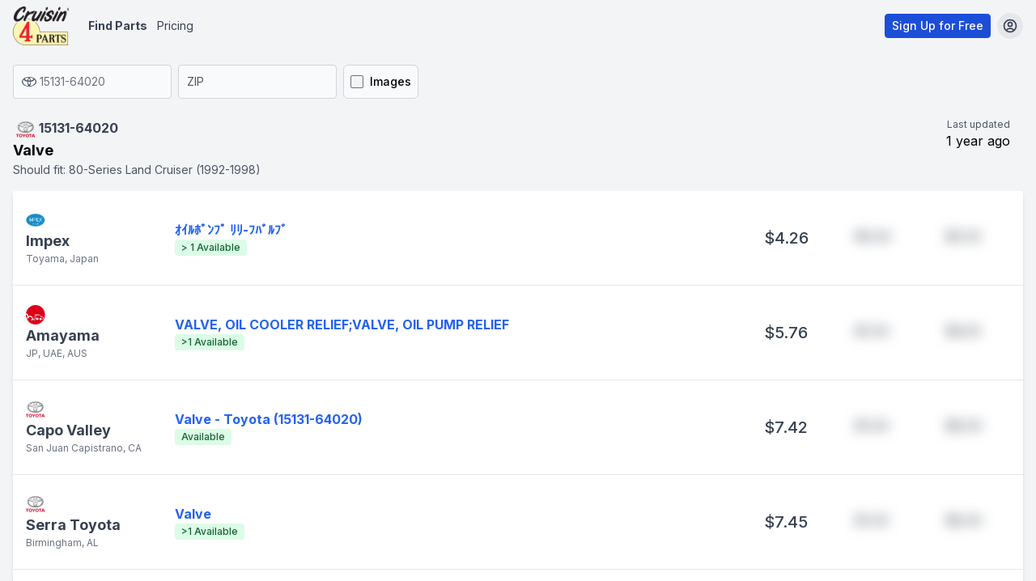

--- FILE ---
content_type: text/html; charset=UTF-8
request_url: https://cruisin4parts.com/oem-parts/toyota/1513164020
body_size: 22420
content:
<!DOCTYPE html>
<html lang="en">
    <head>
        <meta charset="utf-8">
        <meta name="viewport" content="width=device-width, initial-scale=1.0">
                    <link rel="icon" type="image/x-icon" href="https://cruisin4parts.com/favicon.ico"> 
                <link rel="canonical" href="https://cruisin4parts.com/oem-parts/toyota/1513164020" inertia>
<meta name="description" content="Instantly find the best price for genuine Toyota OEM part Valve (15131-64020) and see stock from suppliers worldwide" inertia>
<meta name="og:title" content="Valve from $4.26 | Toyota OEM parts 15131-64020" inertia>
<meta name="og:description" content="Instantly find the best price for genuine Toyota OEM part Valve (15131-64020) and see stock from suppliers worldwide" inertia>
<meta name="og:image" content="https://cruisin4parts.s3.us-east-2.amazonaws.com/1513164020_6_image_toyota-1513164020-1563644818069-big.jpg" inertia>
<meta name="og:url" content="https://cruisin4parts.com/oem-parts/toyota/1513164020" inertia>
<meta name="twitter:card" content="summary" inertia>
<meta name="twitter:site" content="@cruisin4parts" inertia>
<meta name="twitter:title" content="Valve from $4.26 | Toyota OEM parts 15131-64020" inertia>
<meta name="twitter:description" content="Instantly find the best price for genuine Toyota OEM part Valve (15131-64020) and see stock from suppliers worldwide" inertia>
<meta name="twitter:image" content="https://cruisin4parts.s3.us-east-2.amazonaws.com/1513164020_6_image_toyota-1513164020-1563644818069-big.jpg" inertia>
<script type="application/ld+json" inertia>[
  {
    "@context": "https://schema.org",
    "@type": "Organization",
    "image": "https://cruisin4parts.com/ogimage.png",
    "url": "https://cruisin4parts.com",
    "logo": "https://cruisin4parts.s3.us-east-2.amazonaws.com/logo/logo256.png",
    "name": "Cruisin4Parts.com",
    "description": "The first Toyota Part aggregator, finding the best prices for OEM parts from around the globe.",
    "email": "clayton@cruisin4parts.com"
  },
  {
    "@context": "http://schema.org",
    "@type": "WebSite",
    "name": "Cruisin4Parts.com",
    "alternateName": [
      "Cruisin4Parts",
      "Cruisin 4 Parts",
      "Cruising 4 Parts"
    ],
    "url": "https://cruisin4parts.com"
  },
  {
    "@context": "http://schema.org",
    "@type": "BreadcrumbList",
    "itemListElement": [
      {
        "@type": "ListItem",
        "position": 1,
        "item": {
          "@id": "https://cruisin4parts.com",
          "name": "Home"
        }
      },
      {
        "@type": "ListItem",
        "position": 2,
        "item": {
          "@id": "https://cruisin4parts.com/oem-parts/toyota/1513164020",
          "name": "Valve | Toyota OEM parts 15131-64020"
        }
      }
    ]
  },
  {
    "@context": "https://schema.org",
    "@type": "Product",
    "manufacturer": {
      "@type": "Organization",
      "name": "Toyota",
      "url": "https://www.toyota.com"
    },
    "url": "https://cruisin4parts.com/oem-parts/toyota/1513164020",
    "name": "Toyota 15131-64020",
    "sku": "15131-64020",
    "mpn": "15131-64020",
    "description": "Valve",
    "offers": {
      "@type": "AggregateOffer",
      "url": "https://cruisin4parts.com/oem-parts/toyota/1513164020",
      "priceCurrency": "USD",
      "itemCondition": "http://schema.org/NewCondition",
      "lowPrice": 4.26,
      "highPrice": 11.13,
      "offerCount": 12,
      "availability": "http://schema.org/OutOfStock"
    },
    "brand": {
      "@type": "Brand",
      "name": "Toyota"
    },
    "image": "https://cruisin4parts.s3.us-east-2.amazonaws.com/1513164020_6_image_toyota-1513164020-1563644818069-big.jpg",
    "alternateName": "VALVE, OIL COOLER RELIEF;VALVE, OIL PUMP RELIEF"
  }
]</script>
<title inertia>Valve from $4.26 | Toyota OEM parts 15131-64020 | Cruisin4Parts.com</title>        <meta name="csrf-token" content="ZvD13GkItPjsSWi1OumI1zahnMZl2ycFSgdOH0cz">
        <meta property="og:type" content="website" />
        
        <!-- Scripts -->
        <script type="text/javascript">
    const Ziggy = {"url":"https:\/\/cruisin4parts.com","port":null,"defaults":{},"routes":{"cashier.payment":{"uri":"stripe\/payment\/{id}","methods":["GET","HEAD"],"parameters":["id"]},"cashier.webhook":{"uri":"stripe\/webhook","methods":["POST"]},"horizon.stats.index":{"uri":"horizon\/api\/stats","methods":["GET","HEAD"]},"horizon.workload.index":{"uri":"horizon\/api\/workload","methods":["GET","HEAD"]},"horizon.masters.index":{"uri":"horizon\/api\/masters","methods":["GET","HEAD"]},"horizon.monitoring.index":{"uri":"horizon\/api\/monitoring","methods":["GET","HEAD"]},"horizon.monitoring.store":{"uri":"horizon\/api\/monitoring","methods":["POST"]},"horizon.monitoring-tag.paginate":{"uri":"horizon\/api\/monitoring\/{tag}","methods":["GET","HEAD"],"parameters":["tag"]},"horizon.monitoring-tag.destroy":{"uri":"horizon\/api\/monitoring\/{tag}","methods":["DELETE"],"wheres":{"tag":".*"},"parameters":["tag"]},"horizon.jobs-metrics.index":{"uri":"horizon\/api\/metrics\/jobs","methods":["GET","HEAD"]},"horizon.jobs-metrics.show":{"uri":"horizon\/api\/metrics\/jobs\/{id}","methods":["GET","HEAD"],"parameters":["id"]},"horizon.queues-metrics.index":{"uri":"horizon\/api\/metrics\/queues","methods":["GET","HEAD"]},"horizon.queues-metrics.show":{"uri":"horizon\/api\/metrics\/queues\/{id}","methods":["GET","HEAD"],"parameters":["id"]},"horizon.jobs-batches.index":{"uri":"horizon\/api\/batches","methods":["GET","HEAD"]},"horizon.jobs-batches.show":{"uri":"horizon\/api\/batches\/{id}","methods":["GET","HEAD"],"parameters":["id"]},"horizon.jobs-batches.retry":{"uri":"horizon\/api\/batches\/retry\/{id}","methods":["POST"],"parameters":["id"]},"horizon.pending-jobs.index":{"uri":"horizon\/api\/jobs\/pending","methods":["GET","HEAD"]},"horizon.completed-jobs.index":{"uri":"horizon\/api\/jobs\/completed","methods":["GET","HEAD"]},"horizon.silenced-jobs.index":{"uri":"horizon\/api\/jobs\/silenced","methods":["GET","HEAD"]},"horizon.failed-jobs.index":{"uri":"horizon\/api\/jobs\/failed","methods":["GET","HEAD"]},"horizon.failed-jobs.show":{"uri":"horizon\/api\/jobs\/failed\/{id}","methods":["GET","HEAD"],"parameters":["id"]},"horizon.retry-jobs.show":{"uri":"horizon\/api\/jobs\/retry\/{id}","methods":["POST"],"parameters":["id"]},"horizon.jobs.show":{"uri":"horizon\/api\/jobs\/{id}","methods":["GET","HEAD"],"parameters":["id"]},"horizon.index":{"uri":"horizon\/{view?}","methods":["GET","HEAD"],"wheres":{"view":"(.*)"},"parameters":["view"]},"nova.asset.":{"uri":"nova-api\/styles\/{style}","methods":["GET","HEAD"],"parameters":["style"]},"nova.api.":{"uri":"nova-api\/{resource}\/{resourceId}\/attach-morphed\/{relatedResource}","methods":["POST"],"parameters":["resource","resourceId","relatedResource"]},"nova.api.start-nova-impersonation":{"uri":"nova-api\/impersonate","methods":["POST"]},"nova.api.stop-nova-impersonation":{"uri":"nova-api\/impersonate","methods":["DELETE"]},"sanctum.csrf-cookie":{"uri":"sanctum\/csrf-cookie","methods":["GET","HEAD"]},"spark.webhook":{"uri":"spark\/webhook","methods":["POST"]},"spark.invoices.download":{"uri":"spark\/{type}\/{id}\/invoices\/{invoiceId}\/download","methods":["GET","HEAD"],"parameters":["type","id","invoiceId"]},"spark.portal":{"uri":"billing\/{type?}\/{id?}","methods":["GET","HEAD"],"parameters":["type","id"]},"nova.pages.login":{"uri":"nova\/login","methods":["GET","HEAD"]},"nova.login":{"uri":"nova\/login","methods":["POST"]},"nova.logout":{"uri":"nova\/logout","methods":["POST"]},"nova.pages.password.email":{"uri":"nova\/password\/reset","methods":["GET","HEAD"]},"nova.password.email":{"uri":"nova\/password\/email","methods":["POST"]},"nova.pages.password.reset":{"uri":"nova\/password\/reset\/{token}","methods":["GET","HEAD"],"parameters":["token"]},"nova.password.reset":{"uri":"nova\/password\/reset","methods":["POST"]},"nova.pages.user-security":{"uri":"nova\/user-security","methods":["GET","HEAD"]},"nova.pages.password.verify":{"uri":"nova\/user-security\/confirm-password","methods":["GET","HEAD"]},"nova.password.confirmation":{"uri":"nova\/user-security\/confirmed-password-status","methods":["GET","HEAD"]},"nova.password.confirm":{"uri":"nova\/user-security\/confirm-password","methods":["POST"]},"nova.pages.403":{"uri":"nova\/403","methods":["GET","HEAD"]},"nova.pages.404":{"uri":"nova\/404","methods":["GET","HEAD"]},"nova.pages.home":{"uri":"nova","methods":["GET","HEAD"]},"nova.pages.dashboard":{"uri":"nova\/dashboard","methods":["GET","HEAD","POST","PUT","PATCH","DELETE","OPTIONS"]},"nova.pages.dashboard.custom":{"uri":"nova\/dashboards\/{name}","methods":["GET","HEAD"],"parameters":["name"]},"nova.pages.index":{"uri":"nova\/resources\/{resource}","methods":["GET","HEAD"],"parameters":["resource"]},"nova.pages.create":{"uri":"nova\/resources\/{resource}\/new","methods":["GET","HEAD"],"parameters":["resource"]},"nova.pages.detail":{"uri":"nova\/resources\/{resource}\/{resourceId}","methods":["GET","HEAD"],"parameters":["resource","resourceId"]},"nova.pages.edit":{"uri":"nova\/resources\/{resource}\/{resourceId}\/edit","methods":["GET","HEAD"],"parameters":["resource","resourceId"]},"nova.pages.replicate":{"uri":"nova\/resources\/{resource}\/{resourceId}\/replicate","methods":["GET","HEAD"],"parameters":["resource","resourceId"]},"nova.pages.lens":{"uri":"nova\/resources\/{resource}\/lens\/{lens}","methods":["GET","HEAD"],"parameters":["resource","lens"]},"nova.pages.attach":{"uri":"nova\/resources\/{resource}\/{resourceId}\/attach\/{relatedResource}","methods":["GET","HEAD"],"parameters":["resource","resourceId","relatedResource"]},"nova.pages.edit-attached":{"uri":"nova\/resources\/{resource}\/{resourceId}\/edit-attached\/{relatedResource}\/{relatedResourceId}","methods":["GET","HEAD"],"parameters":["resource","resourceId","relatedResource","relatedResourceId"]},"puppeteer.webhook":{"uri":"api\/puppeteer\/webhook","methods":["POST"]},"puppeteer.webhook.ping":{"uri":"api\/puppeteer\/webhook\/ping","methods":["GET","HEAD"]},"image.webhook":{"uri":"api\/puppeteer-image\/webhook","methods":["POST"]},"api.restart-browser":{"uri":"api\/restart-browser\/{supplierId}","methods":["GET","HEAD"],"parameters":["supplierId"]},"api.restart-all-browsers":{"uri":"api\/restart-all-browsers","methods":["GET","HEAD"]},"api.shutdown-puppeteer":{"uri":"api\/shutdown-puppeteer","methods":["GET","HEAD"]},"model.landing":{"uri":"model\/{model}","methods":["GET","HEAD"],"wheres":{"model":".*"},"parameters":["model"]},"home":{"uri":"\/","methods":["GET","HEAD"]},"part":{"uri":"oem-parts\/toyota\/{part_number}\/{zip_code?}","methods":["GET","HEAD"],"parameters":["part_number","zip_code"]},"out_of_searches":{"uri":"out-of-searches","methods":["GET","HEAD"]},"fetch_search_results":{"uri":"search\/fetch_results","methods":["POST"]},"fetch_search_results_async":{"uri":"search\/fetch_results_async","methods":["POST"]},"get_search_status":{"uri":"search\/status\/{search_id}","methods":["GET","HEAD"],"parameters":["search_id"]},"user.get_part_lists":{"uri":"api\/user\/{user}\/part-lists","methods":["GET","HEAD"],"parameters":["user"],"bindings":{"user":"id"}},"part_lists.index":{"uri":"part-lists","methods":["GET","HEAD"]},"part_list.show":{"uri":"part-lists\/{slug}.{part_list}","methods":["GET","HEAD"],"parameters":["slug","part_list"],"bindings":{"part_list":"id"}},"part_list.edit":{"uri":"part-lists\/{slug}.{part_list}\/edit","methods":["GET","HEAD"],"parameters":["slug","part_list"],"bindings":{"part_list":"id"}},"part_list.delete":{"uri":"part-lists\/{part_list}","methods":["DELETE"],"parameters":["part_list"],"bindings":{"part_list":"id"}},"part_list.update":{"uri":"part-lists\/{part_list}","methods":["PUT"],"parameters":["part_list"],"bindings":{"part_list":"id"}},"part_list.update_orderre":{"uri":"part-lists\/{part_list}\/order","methods":["PUT"],"parameters":["part_list"],"bindings":{"part_list":"id"}},"part_list.create":{"uri":"part-lists","methods":["POST"]},"part_list.update_part":{"uri":"part-lists\/{part_list}\/update-part","methods":["POST"],"parameters":["part_list"],"bindings":{"part_list":"id"}},"part_list.delete_part":{"uri":"part-lists\/{part_list}\/{part}","methods":["DELETE"],"parameters":["part_list","part"],"bindings":{"part_list":"id","part":"id"}},"catalog":{"uri":"catalog","methods":["GET","HEAD"]},"catalog.manufacturer":{"uri":"c\/{manufacturer}","methods":["GET","HEAD"],"parameters":["manufacturer"],"bindings":{"manufacturer":"slug"}},"catalog.car":{"uri":"c\/{manufacturer}\/{car}","methods":["GET","HEAD"],"parameters":["manufacturer","car"],"bindings":{"manufacturer":"slug","car":"slug"}},"catalog.frame":{"uri":"c\/{manufacturer}\/{car}\/{frame}","methods":["GET","HEAD"],"parameters":["manufacturer","car","frame"],"bindings":{"manufacturer":"slug","car":"slug","frame":"slug"}},"catalog.configuration":{"uri":"c\/{manufacturer}\/{car}\/{frame}\/{configuration}","methods":["GET","HEAD"],"parameters":["manufacturer","car","frame","configuration"],"bindings":{"manufacturer":"slug","car":"slug","frame":"slug","configuration":"id"}},"catalog.part_group":{"uri":"c\/{manufacturer}\/{car}\/{frame}\/{configuration}\/{part_group}","methods":["GET","HEAD"],"parameters":["manufacturer","car","frame","configuration","part_group"],"bindings":{"manufacturer":"slug","car":"slug","frame":"slug","configuration":"id","part_group":"slug"}},"catalog.part_subgroup":{"uri":"c\/{manufacturer}\/{car}\/{frame}\/{configuration}\/{part_group}\/{part_subgroup_slug_id}","methods":["GET","HEAD"],"wheres":{"part_subgroup_slug_id":"^[a-zA-Z0-9-]+\\.\\d+$"},"parameters":["manufacturer","car","frame","configuration","part_group","part_subgroup_slug_id"],"bindings":{"manufacturer":"slug","car":"slug","frame":"slug","configuration":"id","part_group":"slug"}},"outbound.link":{"uri":"go\/{supplier}","methods":["GET","HEAD"],"parameters":["supplier"]},"outbound.link.marketplace":{"uri":"go_marketplace","methods":["GET","HEAD"]},"outbound.link.merchant":{"uri":"go\/merchant","methods":["POST"]},"fetch_supplier_part_price":{"uri":"supplier_part_price\/{supplierPartPrice}","methods":["POST"],"parameters":["supplierPartPrice"],"bindings":{"supplierPartPrice":"id"}},"get_recent_searches":{"uri":"api\/searches\/recent","methods":["GET","HEAD"]},"get_trending_searches":{"uri":"api\/searches\/trending","methods":["GET","HEAD"]},"get_user_searches":{"uri":"api\/user\/searches","methods":["GET","HEAD"]},"get_specific_user_searches":{"uri":"api\/user\/{user}\/searches","methods":["GET","HEAD"],"parameters":["user"]},"has_part_in_any_list":{"uri":"api\/user\/{user}\/has_part_in_any_list","methods":["GET","HEAD"],"parameters":["user"]},"refresh_search_results":{"uri":"refresh_search_results","methods":["POST"]},"about":{"uri":"about","methods":["GET","HEAD"]},"contact":{"uri":"contact","methods":["GET","HEAD"]},"contact.submit":{"uri":"contact","methods":["POST"]},"terms_of_use":{"uri":"terms-of-use","methods":["GET","HEAD"]},"privacy_policy":{"uri":"privacy-policy","methods":["GET","HEAD"]},"supplier-contact":{"uri":"supplier-contact","methods":["GET","HEAD"]},"profile.update.referral":{"uri":"profile\/referral","methods":["PATCH"]},"admin.impersonate.reset":{"uri":"impersonate-reset","methods":["GET","HEAD"]},"admin.impersonate":{"uri":"impersonate\/{user}","methods":["GET","HEAD"],"parameters":["user"],"bindings":{"user":"id"}},"profile.edit":{"uri":"profile","methods":["GET","HEAD"]},"profile.update":{"uri":"profile","methods":["PATCH"]},"profile.destroy":{"uri":"profile","methods":["DELETE"]},"profile.part_lists":{"uri":"profile\/part-lists","methods":["GET","HEAD"]},"profile.searches":{"uri":"searches","methods":["GET","HEAD"]},"user.searches":{"uri":"api\/user_searches","methods":["GET","HEAD"]},"admin.index.users.csv":{"uri":"admin\/users\/csv","methods":["GET","HEAD"]},"admin.users.stats":{"uri":"admin\/users\/stats","methods":["GET","HEAD"]},"admin.index.users":{"uri":"admin\/users\/{interval?}","methods":["GET","HEAD"],"parameters":["interval"]},"admin.user":{"uri":"admin\/user\/{user}","methods":["GET","HEAD"],"parameters":["user"],"bindings":{"user":"id"}},"admin.user.outbound_links":{"uri":"admin\/user\/{user}\/outbound_links\/{interval?}","methods":["GET","HEAD"],"parameters":["user","interval"],"bindings":{"user":"id"}},"admin.user.token_transactions":{"uri":"admin\/user\/{user}\/token_transactions","methods":["GET","HEAD"],"parameters":["user"],"bindings":{"user":"id"}},"admin.searches":{"uri":"admin\/searches\/{interval?}","methods":["GET","HEAD"],"parameters":["interval"]},"admin.crawler_searches":{"uri":"admin\/crawler_searches\/{interval?}","methods":["GET","HEAD"],"parameters":["interval"]},"admin.top_searches":{"uri":"admin\/top-searches","methods":["GET","HEAD"]},"admin.top_searches.calculate":{"uri":"admin\/top-searches\/calculate","methods":["POST"]},"admin.top_searches.clear-cache":{"uri":"admin\/top-searches\/clear-cache","methods":["POST"]},"admin.configuration_searches":{"uri":"admin\/configuration-searches","methods":["GET","HEAD"]},"admin.configuration_searches.get":{"uri":"admin\/configuration-searches\/{configurationId}","methods":["GET","HEAD"],"parameters":["configurationId"]},"admin.frame_searches":{"uri":"admin\/frame-searches","methods":["GET","HEAD"]},"admin.frame_searches.get":{"uri":"admin\/frame-searches\/{frameId}","methods":["GET","HEAD"],"parameters":["frameId"]},"admin.frames":{"uri":"admin\/frames","methods":["GET","HEAD"]},"admin.services":{"uri":"admin\/services","methods":["GET","HEAD"]},"admin.puppeteer.queue-status":{"uri":"admin\/puppeteer\/queue-status","methods":["GET","HEAD"]},"admin.puppeteer.health":{"uri":"admin\/puppeteer\/health","methods":["GET","HEAD"]},"admin.puppeteer.cancel-queue":{"uri":"admin\/puppeteer\/cancel-queue","methods":["POST"]},"admin.puppeteer.cancel-all-queues":{"uri":"admin\/puppeteer\/cancel-all-queues","methods":["POST"]},"admin.puppeteer.shutdown":{"uri":"admin\/puppeteer\/shutdown","methods":["POST"]},"admin.puppeteer.browser-status":{"uri":"admin\/puppeteer\/browser-status","methods":["GET","HEAD"]},"admin.puppeteer.impex.update-currency":{"uri":"admin\/puppeteer\/impex\/update-currency","methods":["POST"]},"admin.error-monitoring.test-alert":{"uri":"admin\/error-monitoring\/test-alert","methods":["POST"]},"admin.error-monitoring.toggle-auto-restart":{"uri":"admin\/error-monitoring\/toggle-auto-restart","methods":["POST"]},"admin.error-monitoring.restart-cooldown-status":{"uri":"admin\/error-monitoring\/restart-cooldown-status","methods":["GET","HEAD"]},"admin.suppliers":{"uri":"admin\/suppliers\/{interval?}","methods":["GET","HEAD"],"parameters":["interval"]},"admin.outbound_links":{"uri":"admin\/outbound_links\/{interval?}","methods":["GET","HEAD"],"parameters":["interval"]},"admin.search_supplier_part_prices":{"uri":"admin\/search\/{search}\/supplier_part_prices","methods":["POST"],"parameters":["search"],"bindings":{"search":"id"}},"admin.search_clear_cache":{"uri":"admin\/search\/clear_cache\/{search}","methods":["POST"],"parameters":["search"],"bindings":{"search":"id"}},"admin.search_clear_cache_full":{"uri":"admin\/search\/clear_cache_full\/{search}","methods":["POST"],"parameters":["search"],"bindings":{"search":"id"}},"admin.parts":{"uri":"admin\/parts\/{interval?}","methods":["GET","HEAD"],"parameters":["interval"]},"admin.supplier_part_prices":{"uri":"admin\/supplier_part_prices\/{interval?}","methods":["GET","HEAD"],"parameters":["interval"]},"admin.images":{"uri":"admin\/part_images\/{interval?}","methods":["GET","HEAD"],"parameters":["interval"]},"admin.part.fetch_images":{"uri":"admin\/part\/toyota\/{part}\/fetch_images","methods":["POST"],"parameters":["part"],"bindings":{"part":"id"}},"admin.part.update":{"uri":"admin\/part\/toyota\/update\/{part}","methods":["POST"],"parameters":["part"],"bindings":{"part":"id"}},"admin.part_lists":{"uri":"admin\/part_lists\/{interval?}","methods":["GET","HEAD"],"parameters":["interval"]},"admin.merchant-products.index":{"uri":"admin\/merchant-products","methods":["GET","HEAD"]},"admin.merchant-products.create":{"uri":"admin\/merchant-products\/create","methods":["GET","HEAD"]},"admin.merchant-products.store":{"uri":"admin\/merchant-products","methods":["POST"]},"admin.merchant-products.show":{"uri":"admin\/merchant-products\/{merchant_product}","methods":["GET","HEAD"],"parameters":["merchant_product"]},"admin.merchant-products.edit":{"uri":"admin\/merchant-products\/{merchant_product}\/edit","methods":["GET","HEAD"],"parameters":["merchant_product"]},"admin.merchant-products.update":{"uri":"admin\/merchant-products\/{merchant_product}","methods":["PUT","PATCH"],"parameters":["merchant_product"]},"admin.merchant-products.destroy":{"uri":"admin\/merchant-products\/{merchant_product}","methods":["DELETE"],"parameters":["merchant_product"]},"admin.merchant-products.search-parts":{"uri":"admin\/merchant-products\/search\/parts","methods":["GET","HEAD"]},"admin.merchant-products.update-offer":{"uri":"admin\/merchant-products\/{merchantProduct}\/offers","methods":["POST"],"parameters":["merchantProduct"],"bindings":{"merchantProduct":"id"}},"admin.":{"uri":"admin\/test\/email\/view\/{id}","methods":["GET","HEAD"],"parameters":["id"]},"admin.supplier_parts.cancel-job":{"uri":"admin\/supplier_parts\/{id}\/cancel-job","methods":["POST"],"parameters":["id"]},"admin.msrp-analysis.trigger":{"uri":"admin\/msrp-analysis\/trigger","methods":["POST"]},"admin.msrp-analysis.clear-cache":{"uri":"admin\/msrp-analysis\/clear-cache","methods":["POST"]},"admin.index":{"uri":"admin\/{interval?}","methods":["GET","HEAD"],"parameters":["interval"]},"admin.test_emails":{"uri":"admin\/test\/emails","methods":["GET","HEAD"]},"tokens.purchase":{"uri":"tokens\/purchase","methods":["GET","HEAD"]},"tokens.transactions":{"uri":"tokens\/transactions","methods":["GET","HEAD"]},"tokens.checkout":{"uri":"tokens\/checkout","methods":["POST"]},"tokens.checkout.success":{"uri":"tokens\/checkout\/success","methods":["GET","HEAD"]},"tokens.checkout.cancel":{"uri":"tokens\/checkout\/cancel","methods":["GET","HEAD"]},"api.car.sync":{"uri":"api\/car\/sync","methods":["POST"]},"api.frames.sync":{"uri":"api\/frames\/sync","methods":["POST"]},"api.configurations.sync":{"uri":"api\/configurations\/sync","methods":["POST"]},"api.part_groups.sync":{"uri":"api\/part-groups\/sync","methods":["POST"]},"api.part_subgroups.sync":{"uri":"api\/part-subgroups\/sync","methods":["POST"]},"api.parts.sync":{"uri":"api\/parts\/sync","methods":["POST"]},"api.part_subgroups_images.sync":{"uri":"api\/part-subgroups-images\/sync","methods":["POST"]},"verification.send":{"uri":"email\/verification-notification","methods":["POST"]},"ebay.results":{"uri":"api\/ebay-results","methods":["GET","HEAD"]},"pricing":{"uri":"pricing","methods":["GET","HEAD"]},"webhook.merchant-product-updated":{"uri":"webhook\/merchant-product-updated","methods":["POST"]},"register":{"uri":"register\/{message?}","methods":["GET","HEAD"],"parameters":["message"]},"login":{"uri":"login","methods":["GET","HEAD"]},"password.request":{"uri":"forgot-password","methods":["GET","HEAD"]},"password.email":{"uri":"forgot-password","methods":["POST"]},"password.reset":{"uri":"reset-password\/{token}","methods":["GET","HEAD"],"parameters":["token"]},"password.store":{"uri":"reset-password","methods":["POST"]},"verification.notice":{"uri":"verify-email","methods":["GET","HEAD"]},"verification.verify":{"uri":"verify-email\/{id}\/{hash}","methods":["GET","HEAD"],"parameters":["id","hash"]},"password.confirm":{"uri":"confirm-password","methods":["GET","HEAD"]},"password.update":{"uri":"password","methods":["PUT"]},"logout":{"uri":"logout","methods":["POST"]},"puppeteer.test":{"uri":"puppeteer-test\/{supplier?}","methods":["GET","HEAD"],"parameters":["supplier"]},"puppeteer.test.trigger":{"uri":"puppeteer-test\/trigger","methods":["POST"]},"puppeteer.test.status":{"uri":"puppeteer-test\/status\/{id}","methods":["GET","HEAD"],"parameters":["id"]},"image.test":{"uri":"image-test\/{supplier?}","methods":["GET","HEAD"],"parameters":["supplier"]},"image.test.trigger-processing":{"uri":"image-test\/trigger-processing","methods":["POST"]},"image.test.trigger-download":{"uri":"image-test\/trigger-download","methods":["POST"]},"image.test.status":{"uri":"image-test\/status\/{id}","methods":["GET","HEAD"],"parameters":["id"]},"image.test.suppliers":{"uri":"image-test\/suppliers","methods":["GET","HEAD"]},"image.test.part-numbers":{"uri":"image-test\/part-numbers","methods":["GET","HEAD"]},"demo.progress-bar":{"uri":"demo\/progress-bar","methods":["GET","HEAD"]}}};

    !function(t,r){"object"==typeof exports&&"undefined"!=typeof module?module.exports=r():"function"==typeof define&&define.amd?define(r):(t||self).route=r()}(this,function(){function t(t,r){for(var e=0;e<r.length;e++){var n=r[e];n.enumerable=n.enumerable||!1,n.configurable=!0,"value"in n&&(n.writable=!0),Object.defineProperty(t,"symbol"==typeof(o=function(t,r){if("object"!=typeof t||null===t)return t;var e=t[Symbol.toPrimitive];if(void 0!==e){var n=e.call(t,"string");if("object"!=typeof n)return n;throw new TypeError("@@toPrimitive must return a primitive value.")}return String(t)}(n.key))?o:String(o),n)}var o}function r(r,e,n){return e&&t(r.prototype,e),n&&t(r,n),Object.defineProperty(r,"prototype",{writable:!1}),r}function e(){return e=Object.assign?Object.assign.bind():function(t){for(var r=1;r<arguments.length;r++){var e=arguments[r];for(var n in e)Object.prototype.hasOwnProperty.call(e,n)&&(t[n]=e[n])}return t},e.apply(this,arguments)}function n(t){return n=Object.setPrototypeOf?Object.getPrototypeOf.bind():function(t){return t.__proto__||Object.getPrototypeOf(t)},n(t)}function o(t,r){return o=Object.setPrototypeOf?Object.setPrototypeOf.bind():function(t,r){return t.__proto__=r,t},o(t,r)}function i(t,r,e){return i=function(){if("undefined"==typeof Reflect||!Reflect.construct)return!1;if(Reflect.construct.sham)return!1;if("function"==typeof Proxy)return!0;try{return Boolean.prototype.valueOf.call(Reflect.construct(Boolean,[],function(){})),!0}catch(t){return!1}}()?Reflect.construct.bind():function(t,r,e){var n=[null];n.push.apply(n,r);var i=new(Function.bind.apply(t,n));return e&&o(i,e.prototype),i},i.apply(null,arguments)}function u(t){var r="function"==typeof Map?new Map:void 0;return u=function(t){if(null===t||-1===Function.toString.call(t).indexOf("[native code]"))return t;if("function"!=typeof t)throw new TypeError("Super expression must either be null or a function");if(void 0!==r){if(r.has(t))return r.get(t);r.set(t,e)}function e(){return i(t,arguments,n(this).constructor)}return e.prototype=Object.create(t.prototype,{constructor:{value:e,enumerable:!1,writable:!0,configurable:!0}}),o(e,t)},u(t)}var f=String.prototype.replace,a=/%20/g,c="RFC3986",l={default:c,formatters:{RFC1738:function(t){return f.call(t,a,"+")},RFC3986:function(t){return String(t)}},RFC1738:"RFC1738",RFC3986:c},s=Object.prototype.hasOwnProperty,v=Array.isArray,p=function(){for(var t=[],r=0;r<256;++r)t.push("%"+((r<16?"0":"")+r.toString(16)).toUpperCase());return t}(),y=function(t,r){for(var e=r&&r.plainObjects?Object.create(null):{},n=0;n<t.length;++n)void 0!==t[n]&&(e[n]=t[n]);return e},d={arrayToObject:y,assign:function(t,r){return Object.keys(r).reduce(function(t,e){return t[e]=r[e],t},t)},combine:function(t,r){return[].concat(t,r)},compact:function(t){for(var r=[{obj:{o:t},prop:"o"}],e=[],n=0;n<r.length;++n)for(var o=r[n],i=o.obj[o.prop],u=Object.keys(i),f=0;f<u.length;++f){var a=u[f],c=i[a];"object"==typeof c&&null!==c&&-1===e.indexOf(c)&&(r.push({obj:i,prop:a}),e.push(c))}return function(t){for(;t.length>1;){var r=t.pop(),e=r.obj[r.prop];if(v(e)){for(var n=[],o=0;o<e.length;++o)void 0!==e[o]&&n.push(e[o]);r.obj[r.prop]=n}}}(r),t},decode:function(t,r,e){var n=t.replace(/\+/g," ");if("iso-8859-1"===e)return n.replace(/%[0-9a-f]{2}/gi,unescape);try{return decodeURIComponent(n)}catch(t){return n}},encode:function(t,r,e,n,o){if(0===t.length)return t;var i=t;if("symbol"==typeof t?i=Symbol.prototype.toString.call(t):"string"!=typeof t&&(i=String(t)),"iso-8859-1"===e)return escape(i).replace(/%u[0-9a-f]{4}/gi,function(t){return"%26%23"+parseInt(t.slice(2),16)+"%3B"});for(var u="",f=0;f<i.length;++f){var a=i.charCodeAt(f);45===a||46===a||95===a||126===a||a>=48&&a<=57||a>=65&&a<=90||a>=97&&a<=122||o===l.RFC1738&&(40===a||41===a)?u+=i.charAt(f):a<128?u+=p[a]:a<2048?u+=p[192|a>>6]+p[128|63&a]:a<55296||a>=57344?u+=p[224|a>>12]+p[128|a>>6&63]+p[128|63&a]:(a=65536+((1023&a)<<10|1023&i.charCodeAt(f+=1)),u+=p[240|a>>18]+p[128|a>>12&63]+p[128|a>>6&63]+p[128|63&a])}return u},isBuffer:function(t){return!(!t||"object"!=typeof t||!(t.constructor&&t.constructor.isBuffer&&t.constructor.isBuffer(t)))},isRegExp:function(t){return"[object RegExp]"===Object.prototype.toString.call(t)},maybeMap:function(t,r){if(v(t)){for(var e=[],n=0;n<t.length;n+=1)e.push(r(t[n]));return e}return r(t)},merge:function t(r,e,n){if(!e)return r;if("object"!=typeof e){if(v(r))r.push(e);else{if(!r||"object"!=typeof r)return[r,e];(n&&(n.plainObjects||n.allowPrototypes)||!s.call(Object.prototype,e))&&(r[e]=!0)}return r}if(!r||"object"!=typeof r)return[r].concat(e);var o=r;return v(r)&&!v(e)&&(o=y(r,n)),v(r)&&v(e)?(e.forEach(function(e,o){if(s.call(r,o)){var i=r[o];i&&"object"==typeof i&&e&&"object"==typeof e?r[o]=t(i,e,n):r.push(e)}else r[o]=e}),r):Object.keys(e).reduce(function(r,o){var i=e[o];return r[o]=s.call(r,o)?t(r[o],i,n):i,r},o)}},b=Object.prototype.hasOwnProperty,h={brackets:function(t){return t+"[]"},comma:"comma",indices:function(t,r){return t+"["+r+"]"},repeat:function(t){return t}},g=Array.isArray,m=String.prototype.split,j=Array.prototype.push,w=function(t,r){j.apply(t,g(r)?r:[r])},O=Date.prototype.toISOString,E=l.default,R={addQueryPrefix:!1,allowDots:!1,charset:"utf-8",charsetSentinel:!1,delimiter:"&",encode:!0,encoder:d.encode,encodeValuesOnly:!1,format:E,formatter:l.formatters[E],indices:!1,serializeDate:function(t){return O.call(t)},skipNulls:!1,strictNullHandling:!1},S=function t(r,e,n,o,i,u,f,a,c,l,s,v,p,y){var b,h=r;if("function"==typeof f?h=f(e,h):h instanceof Date?h=l(h):"comma"===n&&g(h)&&(h=d.maybeMap(h,function(t){return t instanceof Date?l(t):t})),null===h){if(o)return u&&!p?u(e,R.encoder,y,"key",s):e;h=""}if("string"==typeof(b=h)||"number"==typeof b||"boolean"==typeof b||"symbol"==typeof b||"bigint"==typeof b||d.isBuffer(h)){if(u){var j=p?e:u(e,R.encoder,y,"key",s);if("comma"===n&&p){for(var O=m.call(String(h),","),E="",S=0;S<O.length;++S)E+=(0===S?"":",")+v(u(O[S],R.encoder,y,"value",s));return[v(j)+"="+E]}return[v(j)+"="+v(u(h,R.encoder,y,"value",s))]}return[v(e)+"="+v(String(h))]}var T,k=[];if(void 0===h)return k;if("comma"===n&&g(h))T=[{value:h.length>0?h.join(",")||null:void 0}];else if(g(f))T=f;else{var x=Object.keys(h);T=a?x.sort(a):x}for(var N=0;N<T.length;++N){var C=T[N],A="object"==typeof C&&void 0!==C.value?C.value:h[C];if(!i||null!==A){var D=g(h)?"function"==typeof n?n(e,C):e:e+(c?"."+C:"["+C+"]");w(k,t(A,D,n,o,i,u,f,a,c,l,s,v,p,y))}}return k},T=Object.prototype.hasOwnProperty,k=Array.isArray,x={allowDots:!1,allowPrototypes:!1,arrayLimit:20,charset:"utf-8",charsetSentinel:!1,comma:!1,decoder:d.decode,delimiter:"&",depth:5,ignoreQueryPrefix:!1,interpretNumericEntities:!1,parameterLimit:1e3,parseArrays:!0,plainObjects:!1,strictNullHandling:!1},N=function(t){return t.replace(/&#(\d+);/g,function(t,r){return String.fromCharCode(parseInt(r,10))})},C=function(t,r){return t&&"string"==typeof t&&r.comma&&t.indexOf(",")>-1?t.split(","):t},A=function(t,r,e,n){if(t){var o=e.allowDots?t.replace(/\.([^.[]+)/g,"[$1]"):t,i=/(\[[^[\]]*])/g,u=e.depth>0&&/(\[[^[\]]*])/.exec(o),f=u?o.slice(0,u.index):o,a=[];if(f){if(!e.plainObjects&&T.call(Object.prototype,f)&&!e.allowPrototypes)return;a.push(f)}for(var c=0;e.depth>0&&null!==(u=i.exec(o))&&c<e.depth;){if(c+=1,!e.plainObjects&&T.call(Object.prototype,u[1].slice(1,-1))&&!e.allowPrototypes)return;a.push(u[1])}return u&&a.push("["+o.slice(u.index)+"]"),function(t,r,e,n){for(var o=n?r:C(r,e),i=t.length-1;i>=0;--i){var u,f=t[i];if("[]"===f&&e.parseArrays)u=[].concat(o);else{u=e.plainObjects?Object.create(null):{};var a="["===f.charAt(0)&&"]"===f.charAt(f.length-1)?f.slice(1,-1):f,c=parseInt(a,10);e.parseArrays||""!==a?!isNaN(c)&&f!==a&&String(c)===a&&c>=0&&e.parseArrays&&c<=e.arrayLimit?(u=[])[c]=o:"__proto__"!==a&&(u[a]=o):u={0:o}}o=u}return o}(a,r,e,n)}},D=function(t,r){var e=function(t){if(!t)return x;if(null!=t.decoder&&"function"!=typeof t.decoder)throw new TypeError("Decoder has to be a function.");if(void 0!==t.charset&&"utf-8"!==t.charset&&"iso-8859-1"!==t.charset)throw new TypeError("The charset option must be either utf-8, iso-8859-1, or undefined");return{allowDots:void 0===t.allowDots?x.allowDots:!!t.allowDots,allowPrototypes:"boolean"==typeof t.allowPrototypes?t.allowPrototypes:x.allowPrototypes,arrayLimit:"number"==typeof t.arrayLimit?t.arrayLimit:x.arrayLimit,charset:void 0===t.charset?x.charset:t.charset,charsetSentinel:"boolean"==typeof t.charsetSentinel?t.charsetSentinel:x.charsetSentinel,comma:"boolean"==typeof t.comma?t.comma:x.comma,decoder:"function"==typeof t.decoder?t.decoder:x.decoder,delimiter:"string"==typeof t.delimiter||d.isRegExp(t.delimiter)?t.delimiter:x.delimiter,depth:"number"==typeof t.depth||!1===t.depth?+t.depth:x.depth,ignoreQueryPrefix:!0===t.ignoreQueryPrefix,interpretNumericEntities:"boolean"==typeof t.interpretNumericEntities?t.interpretNumericEntities:x.interpretNumericEntities,parameterLimit:"number"==typeof t.parameterLimit?t.parameterLimit:x.parameterLimit,parseArrays:!1!==t.parseArrays,plainObjects:"boolean"==typeof t.plainObjects?t.plainObjects:x.plainObjects,strictNullHandling:"boolean"==typeof t.strictNullHandling?t.strictNullHandling:x.strictNullHandling}}(r);if(""===t||null==t)return e.plainObjects?Object.create(null):{};for(var n="string"==typeof t?function(t,r){var e,n={},o=(r.ignoreQueryPrefix?t.replace(/^\?/,""):t).split(r.delimiter,Infinity===r.parameterLimit?void 0:r.parameterLimit),i=-1,u=r.charset;if(r.charsetSentinel)for(e=0;e<o.length;++e)0===o[e].indexOf("utf8=")&&("utf8=%E2%9C%93"===o[e]?u="utf-8":"utf8=%26%2310003%3B"===o[e]&&(u="iso-8859-1"),i=e,e=o.length);for(e=0;e<o.length;++e)if(e!==i){var f,a,c=o[e],l=c.indexOf("]="),s=-1===l?c.indexOf("="):l+1;-1===s?(f=r.decoder(c,x.decoder,u,"key"),a=r.strictNullHandling?null:""):(f=r.decoder(c.slice(0,s),x.decoder,u,"key"),a=d.maybeMap(C(c.slice(s+1),r),function(t){return r.decoder(t,x.decoder,u,"value")})),a&&r.interpretNumericEntities&&"iso-8859-1"===u&&(a=N(a)),c.indexOf("[]=")>-1&&(a=k(a)?[a]:a),n[f]=T.call(n,f)?d.combine(n[f],a):a}return n}(t,e):t,o=e.plainObjects?Object.create(null):{},i=Object.keys(n),u=0;u<i.length;++u){var f=i[u],a=A(f,n[f],e,"string"==typeof t);o=d.merge(o,a,e)}return d.compact(o)},$=/*#__PURE__*/function(){function t(t,r,e){var n,o;this.name=t,this.definition=r,this.bindings=null!=(n=r.bindings)?n:{},this.wheres=null!=(o=r.wheres)?o:{},this.config=e}var e=t.prototype;return e.matchesUrl=function(t){var r=this;if(!this.definition.methods.includes("GET"))return!1;var e=this.template.replace(/(\/?){([^}?]*)(\??)}/g,function(t,e,n,o){var i,u="(?<"+n+">"+((null==(i=r.wheres[n])?void 0:i.replace(/(^\^)|(\$$)/g,""))||"[^/?]+")+")";return o?"("+e+u+")?":""+e+u}).replace(/^\w+:\/\//,""),n=t.replace(/^\w+:\/\//,"").split("?"),o=n[0],i=n[1],u=new RegExp("^"+e+"/?$").exec(decodeURI(o));if(u){for(var f in u.groups)u.groups[f]="string"==typeof u.groups[f]?decodeURIComponent(u.groups[f]):u.groups[f];return{params:u.groups,query:D(i)}}return!1},e.compile=function(t){var r=this;return this.parameterSegments.length?this.template.replace(/{([^}?]+)(\??)}/g,function(e,n,o){var i,u;if(!o&&[null,void 0].includes(t[n]))throw new Error("Ziggy error: '"+n+"' parameter is required for route '"+r.name+"'.");if(r.wheres[n]&&!new RegExp("^"+(o?"("+r.wheres[n]+")?":r.wheres[n])+"$").test(null!=(u=t[n])?u:""))throw new Error("Ziggy error: '"+n+"' parameter does not match required format '"+r.wheres[n]+"' for route '"+r.name+"'.");return encodeURI(null!=(i=t[n])?i:"").replace(/%7C/g,"|").replace(/%25/g,"%").replace(/\$/g,"%24")}).replace(this.origin+"//",this.origin+"/").replace(/\/+$/,""):this.template},r(t,[{key:"template",get:function(){var t=(this.origin+"/"+this.definition.uri).replace(/\/+$/,"");return""===t?"/":t}},{key:"origin",get:function(){return this.config.absolute?this.definition.domain?""+this.config.url.match(/^\w+:\/\//)[0]+this.definition.domain+(this.config.port?":"+this.config.port:""):this.config.url:""}},{key:"parameterSegments",get:function(){var t,r;return null!=(t=null==(r=this.template.match(/{[^}?]+\??}/g))?void 0:r.map(function(t){return{name:t.replace(/{|\??}/g,""),required:!/\?}$/.test(t)}}))?t:[]}}]),t}(),F=/*#__PURE__*/function(t){var n,i;function u(r,n,o,i){var u;if(void 0===o&&(o=!0),(u=t.call(this)||this).t=null!=i?i:"undefined"!=typeof Ziggy?Ziggy:null==globalThis?void 0:globalThis.Ziggy,u.t=e({},u.t,{absolute:o}),r){if(!u.t.routes[r])throw new Error("Ziggy error: route '"+r+"' is not in the route list.");u.i=new $(r,u.t.routes[r],u.t),u.u=u.l(n)}return u}i=t,(n=u).prototype=Object.create(i.prototype),n.prototype.constructor=n,o(n,i);var f=u.prototype;return f.toString=function(){var t=this,r=Object.keys(this.u).filter(function(r){return!t.i.parameterSegments.some(function(t){return t.name===r})}).filter(function(t){return"_query"!==t}).reduce(function(r,n){var o;return e({},r,((o={})[n]=t.u[n],o))},{});return this.i.compile(this.u)+function(t,r){var e,n=t,o=function(t){if(!t)return R;if(null!=t.encoder&&"function"!=typeof t.encoder)throw new TypeError("Encoder has to be a function.");var r=t.charset||R.charset;if(void 0!==t.charset&&"utf-8"!==t.charset&&"iso-8859-1"!==t.charset)throw new TypeError("The charset option must be either utf-8, iso-8859-1, or undefined");var e=l.default;if(void 0!==t.format){if(!b.call(l.formatters,t.format))throw new TypeError("Unknown format option provided.");e=t.format}var n=l.formatters[e],o=R.filter;return("function"==typeof t.filter||g(t.filter))&&(o=t.filter),{addQueryPrefix:"boolean"==typeof t.addQueryPrefix?t.addQueryPrefix:R.addQueryPrefix,allowDots:void 0===t.allowDots?R.allowDots:!!t.allowDots,charset:r,charsetSentinel:"boolean"==typeof t.charsetSentinel?t.charsetSentinel:R.charsetSentinel,delimiter:void 0===t.delimiter?R.delimiter:t.delimiter,encode:"boolean"==typeof t.encode?t.encode:R.encode,encoder:"function"==typeof t.encoder?t.encoder:R.encoder,encodeValuesOnly:"boolean"==typeof t.encodeValuesOnly?t.encodeValuesOnly:R.encodeValuesOnly,filter:o,format:e,formatter:n,serializeDate:"function"==typeof t.serializeDate?t.serializeDate:R.serializeDate,skipNulls:"boolean"==typeof t.skipNulls?t.skipNulls:R.skipNulls,sort:"function"==typeof t.sort?t.sort:null,strictNullHandling:"boolean"==typeof t.strictNullHandling?t.strictNullHandling:R.strictNullHandling}}(r);"function"==typeof o.filter?n=(0,o.filter)("",n):g(o.filter)&&(e=o.filter);var i=[];if("object"!=typeof n||null===n)return"";var u=h[r&&r.arrayFormat in h?r.arrayFormat:r&&"indices"in r?r.indices?"indices":"repeat":"indices"];e||(e=Object.keys(n)),o.sort&&e.sort(o.sort);for(var f=0;f<e.length;++f){var a=e[f];o.skipNulls&&null===n[a]||w(i,S(n[a],a,u,o.strictNullHandling,o.skipNulls,o.encode?o.encoder:null,o.filter,o.sort,o.allowDots,o.serializeDate,o.format,o.formatter,o.encodeValuesOnly,o.charset))}var c=i.join(o.delimiter),s=!0===o.addQueryPrefix?"?":"";return o.charsetSentinel&&(s+="iso-8859-1"===o.charset?"utf8=%26%2310003%3B&":"utf8=%E2%9C%93&"),c.length>0?s+c:""}(e({},r,this.u._query),{addQueryPrefix:!0,arrayFormat:"indices",encodeValuesOnly:!0,skipNulls:!0,encoder:function(t,r){return"boolean"==typeof t?Number(t):r(t)}})},f.v=function(t){var r=this;t?this.t.absolute&&t.startsWith("/")&&(t=this.p().host+t):t=this.h();var n={},o=Object.entries(this.t.routes).find(function(e){return n=new $(e[0],e[1],r.t).matchesUrl(t)})||[void 0,void 0];return e({name:o[0]},n,{route:o[1]})},f.h=function(){var t=this.p(),r=t.pathname,e=t.search;return(this.t.absolute?t.host+r:r.replace(this.t.url.replace(/^\w*:\/\/[^/]+/,""),"").replace(/^\/+/,"/"))+e},f.current=function(t,r){var n=this.v(),o=n.name,i=n.params,u=n.query,f=n.route;if(!t)return o;var a=new RegExp("^"+t.replace(/\./g,"\\.").replace(/\*/g,".*")+"$").test(o);if([null,void 0].includes(r)||!a)return a;var c=new $(o,f,this.t);r=this.l(r,c);var l=e({},i,u);return!(!Object.values(r).every(function(t){return!t})||Object.values(l).some(function(t){return void 0!==t}))||function t(r,e){return Object.entries(r).every(function(r){var n=r[0],o=r[1];return Array.isArray(o)&&Array.isArray(e[n])?o.every(function(t){return e[n].includes(t)}):"object"==typeof o&&"object"==typeof e[n]&&null!==o&&null!==e[n]?t(o,e[n]):e[n]==o})}(r,l)},f.p=function(){var t,r,e,n,o,i,u="undefined"!=typeof window?window.location:{},f=u.host,a=u.pathname,c=u.search;return{host:null!=(t=null==(r=this.t.location)?void 0:r.host)?t:void 0===f?"":f,pathname:null!=(e=null==(n=this.t.location)?void 0:n.pathname)?e:void 0===a?"":a,search:null!=(o=null==(i=this.t.location)?void 0:i.search)?o:void 0===c?"":c}},f.has=function(t){return Object.keys(this.t.routes).includes(t)},f.l=function(t,r){var n=this;void 0===t&&(t={}),void 0===r&&(r=this.i),null!=t||(t={}),t=["string","number"].includes(typeof t)?[t]:t;var o=r.parameterSegments.filter(function(t){return!n.t.defaults[t.name]});if(Array.isArray(t))t=t.reduce(function(t,r,n){var i,u;return e({},t,o[n]?((i={})[o[n].name]=r,i):"object"==typeof r?r:((u={})[r]="",u))},{});else if(1===o.length&&!t[o[0].name]&&(t.hasOwnProperty(Object.values(r.bindings)[0])||t.hasOwnProperty("id"))){var i;(i={})[o[0].name]=t,t=i}return e({},this.g(r),this.m(t,r))},f.g=function(t){var r=this;return t.parameterSegments.filter(function(t){return r.t.defaults[t.name]}).reduce(function(t,n,o){var i,u=n.name;return e({},t,((i={})[u]=r.t.defaults[u],i))},{})},f.m=function(t,r){var n=r.bindings,o=r.parameterSegments;return Object.entries(t).reduce(function(t,r){var i,u,f=r[0],a=r[1];if(!a||"object"!=typeof a||Array.isArray(a)||!o.some(function(t){return t.name===f}))return e({},t,((u={})[f]=a,u));if(!a.hasOwnProperty(n[f])){if(!a.hasOwnProperty("id"))throw new Error("Ziggy error: object passed as '"+f+"' parameter is missing route model binding key '"+n[f]+"'.");n[f]="id"}return e({},t,((i={})[f]=a[n[f]],i))},{})},f.valueOf=function(){return this.toString()},f.check=function(t){return this.has(t)},r(u,[{key:"params",get:function(){var t=this.v();return e({},t.params,t.query)}}]),u}(/*#__PURE__*/u(String));return function(t,r,e,n){var o=new F(t,r,e,n);return t?o.toString():o}});

</script>        <link rel="preload" as="style" href="https://cruisin4parts.com/build/assets/app-COCa_Tik.css" /><link rel="preload" as="style" href="https://cruisin4parts.com/build/assets/GeneralLayout-CF21svPZ.css" /><link rel="preload" as="style" href="https://cruisin4parts.com/build/assets/SupplierPart-2m8QzO_K.css" /><link rel="preload" as="style" href="https://cruisin4parts.com/build/assets/AddToPartListButton-BqqG4Zme.css" /><link rel="preload" as="style" href="https://cruisin4parts.com/build/assets/Carousel-cyFBsufB.css" /><link rel="preload" as="style" href="https://cruisin4parts.com/build/assets/SupplierProgressBar-r7XQ3IDg.css" /><link rel="preload" as="style" href="https://cruisin4parts.com/build/assets/AccordionGroup-BIp7cHaY.css" /><link rel="preload" as="style" href="https://cruisin4parts.com/build/assets/SearchResults-VKCUOTc5.css" /><link rel="modulepreload" href="https://cruisin4parts.com/build/assets/app-CZzvqg-p.js" /><link rel="modulepreload" href="https://cruisin4parts.com/build/assets/SearchResults-Mqt25s-p.js" /><link rel="modulepreload" href="https://cruisin4parts.com/build/assets/GeneralLayout-BnMAu1RO.js" /><link rel="modulepreload" href="https://cruisin4parts.com/build/assets/SearchForm-BOlKW6A5.js" /><link rel="modulepreload" href="https://cruisin4parts.com/build/assets/PrimaryButton-D9nokxft.js" /><link rel="modulepreload" href="https://cruisin4parts.com/build/assets/SupplierPart-C5B6YMkK.js" /><link rel="modulepreload" href="https://cruisin4parts.com/build/assets/TextInput-C6xWn7Ky.js" /><link rel="modulepreload" href="https://cruisin4parts.com/build/assets/vue-sonner-Dg1uAvZM.js" /><link rel="modulepreload" href="https://cruisin4parts.com/build/assets/Layout-BaDC3d1z.js" /><link rel="modulepreload" href="https://cruisin4parts.com/build/assets/Badge-9U_T4RyH.js" /><link rel="modulepreload" href="https://cruisin4parts.com/build/assets/SearchesList-D8Ja1DsL.js" /><link rel="modulepreload" href="https://cruisin4parts.com/build/assets/Spinner-B7y__3wT.js" /><link rel="modulepreload" href="https://cruisin4parts.com/build/assets/_plugin-vue_export-helper-DlAUqK2U.js" /><link rel="modulepreload" href="https://cruisin4parts.com/build/assets/AddToPartListButton-C3pueHy2.js" /><link rel="modulepreload" href="https://cruisin4parts.com/build/assets/SecondaryButton-CJOqeInn.js" /><link rel="modulepreload" href="https://cruisin4parts.com/build/assets/Carousel-D1a5sIgf.js" /><link rel="modulepreload" href="https://cruisin4parts.com/build/assets/PrimaryLink-JcKdmON_.js" /><link rel="modulepreload" href="https://cruisin4parts.com/build/assets/FilterFacetCheckbox.vue_vue_type_script_setup_true_lang-bWVmeVzZ.js" /><link rel="modulepreload" href="https://cruisin4parts.com/build/assets/SupplierProgressBar-BkvRCGxD.js" /><link rel="modulepreload" href="https://cruisin4parts.com/build/assets/AccordionGroup-BbEaiV0B.js" /><link rel="modulepreload" href="https://cruisin4parts.com/build/assets/PageBanners-DOC2GskY.js" /><link rel="modulepreload" href="https://cruisin4parts.com/build/assets/ApplicationLogo-C89HNvqG.js" /><link rel="modulepreload" href="https://cruisin4parts.com/build/assets/ResponsiveNavLink-Dgl6bwa5.js" /><link rel="modulepreload" href="https://cruisin4parts.com/build/assets/NavLink-D5Wbi9MM.js" /><link rel="modulepreload" href="https://cruisin4parts.com/build/assets/CreatePartListForm-Dt_d5x4p.js" /><link rel="stylesheet" href="https://cruisin4parts.com/build/assets/app-COCa_Tik.css" /><link rel="stylesheet" href="https://cruisin4parts.com/build/assets/GeneralLayout-CF21svPZ.css" /><link rel="stylesheet" href="https://cruisin4parts.com/build/assets/SupplierPart-2m8QzO_K.css" /><link rel="stylesheet" href="https://cruisin4parts.com/build/assets/AddToPartListButton-BqqG4Zme.css" /><link rel="stylesheet" href="https://cruisin4parts.com/build/assets/Carousel-cyFBsufB.css" /><link rel="stylesheet" href="https://cruisin4parts.com/build/assets/SupplierProgressBar-r7XQ3IDg.css" /><link rel="stylesheet" href="https://cruisin4parts.com/build/assets/AccordionGroup-BIp7cHaY.css" /><link rel="stylesheet" href="https://cruisin4parts.com/build/assets/SearchResults-VKCUOTc5.css" /><script type="module" src="https://cruisin4parts.com/build/assets/app-CZzvqg-p.js"></script><script type="module" src="https://cruisin4parts.com/build/assets/SearchResults-Mqt25s-p.js"></script>
        <link rel="preconnect" href="https://fonts.googleapis.com">
        <link rel="preconnect" href="https://fonts.gstatic.com" crossorigin>
        
        <link href="https://fonts.googleapis.com/css2?family=Inter:wght@100..900&display=swap" rel="stylesheet">
    </head>
    <body class="font-sans antialiased bg-gray-200 dark:bg-slate-900">
        <div id="app" data-page="{&quot;component&quot;:&quot;SearchResults&quot;,&quot;props&quot;:{&quot;errors&quot;:{},&quot;auth&quot;:{&quot;user&quot;:{&quot;user&quot;:null,&quot;name&quot;:&quot;&quot;,&quot;email&quot;:&quot;&quot;,&quot;onTrial&quot;:&quot;&quot;,&quot;subscribed&quot;:&quot;&quot;,&quot;sparkPlan&quot;:&quot;&quot;,&quot;admin&quot;:&quot;&quot;,&quot;total_tokens&quot;:0},&quot;impersonating&quot;:false,&quot;impersonator&quot;:null},&quot;ziggy&quot;:{&quot;url&quot;:&quot;https://cruisin4parts.com&quot;,&quot;port&quot;:null,&quot;defaults&quot;:[],&quot;routes&quot;:{&quot;cashier.payment&quot;:{&quot;uri&quot;:&quot;stripe/payment/{id}&quot;,&quot;methods&quot;:[&quot;GET&quot;,&quot;HEAD&quot;],&quot;parameters&quot;:[&quot;id&quot;]},&quot;cashier.webhook&quot;:{&quot;uri&quot;:&quot;stripe/webhook&quot;,&quot;methods&quot;:[&quot;POST&quot;]},&quot;horizon.stats.index&quot;:{&quot;uri&quot;:&quot;horizon/api/stats&quot;,&quot;methods&quot;:[&quot;GET&quot;,&quot;HEAD&quot;]},&quot;horizon.workload.index&quot;:{&quot;uri&quot;:&quot;horizon/api/workload&quot;,&quot;methods&quot;:[&quot;GET&quot;,&quot;HEAD&quot;]},&quot;horizon.masters.index&quot;:{&quot;uri&quot;:&quot;horizon/api/masters&quot;,&quot;methods&quot;:[&quot;GET&quot;,&quot;HEAD&quot;]},&quot;horizon.monitoring.index&quot;:{&quot;uri&quot;:&quot;horizon/api/monitoring&quot;,&quot;methods&quot;:[&quot;GET&quot;,&quot;HEAD&quot;]},&quot;horizon.monitoring.store&quot;:{&quot;uri&quot;:&quot;horizon/api/monitoring&quot;,&quot;methods&quot;:[&quot;POST&quot;]},&quot;horizon.monitoring-tag.paginate&quot;:{&quot;uri&quot;:&quot;horizon/api/monitoring/{tag}&quot;,&quot;methods&quot;:[&quot;GET&quot;,&quot;HEAD&quot;],&quot;parameters&quot;:[&quot;tag&quot;]},&quot;horizon.monitoring-tag.destroy&quot;:{&quot;uri&quot;:&quot;horizon/api/monitoring/{tag}&quot;,&quot;methods&quot;:[&quot;DELETE&quot;],&quot;wheres&quot;:{&quot;tag&quot;:&quot;.*&quot;},&quot;parameters&quot;:[&quot;tag&quot;]},&quot;horizon.jobs-metrics.index&quot;:{&quot;uri&quot;:&quot;horizon/api/metrics/jobs&quot;,&quot;methods&quot;:[&quot;GET&quot;,&quot;HEAD&quot;]},&quot;horizon.jobs-metrics.show&quot;:{&quot;uri&quot;:&quot;horizon/api/metrics/jobs/{id}&quot;,&quot;methods&quot;:[&quot;GET&quot;,&quot;HEAD&quot;],&quot;parameters&quot;:[&quot;id&quot;]},&quot;horizon.queues-metrics.index&quot;:{&quot;uri&quot;:&quot;horizon/api/metrics/queues&quot;,&quot;methods&quot;:[&quot;GET&quot;,&quot;HEAD&quot;]},&quot;horizon.queues-metrics.show&quot;:{&quot;uri&quot;:&quot;horizon/api/metrics/queues/{id}&quot;,&quot;methods&quot;:[&quot;GET&quot;,&quot;HEAD&quot;],&quot;parameters&quot;:[&quot;id&quot;]},&quot;horizon.jobs-batches.index&quot;:{&quot;uri&quot;:&quot;horizon/api/batches&quot;,&quot;methods&quot;:[&quot;GET&quot;,&quot;HEAD&quot;]},&quot;horizon.jobs-batches.show&quot;:{&quot;uri&quot;:&quot;horizon/api/batches/{id}&quot;,&quot;methods&quot;:[&quot;GET&quot;,&quot;HEAD&quot;],&quot;parameters&quot;:[&quot;id&quot;]},&quot;horizon.jobs-batches.retry&quot;:{&quot;uri&quot;:&quot;horizon/api/batches/retry/{id}&quot;,&quot;methods&quot;:[&quot;POST&quot;],&quot;parameters&quot;:[&quot;id&quot;]},&quot;horizon.pending-jobs.index&quot;:{&quot;uri&quot;:&quot;horizon/api/jobs/pending&quot;,&quot;methods&quot;:[&quot;GET&quot;,&quot;HEAD&quot;]},&quot;horizon.completed-jobs.index&quot;:{&quot;uri&quot;:&quot;horizon/api/jobs/completed&quot;,&quot;methods&quot;:[&quot;GET&quot;,&quot;HEAD&quot;]},&quot;horizon.silenced-jobs.index&quot;:{&quot;uri&quot;:&quot;horizon/api/jobs/silenced&quot;,&quot;methods&quot;:[&quot;GET&quot;,&quot;HEAD&quot;]},&quot;horizon.failed-jobs.index&quot;:{&quot;uri&quot;:&quot;horizon/api/jobs/failed&quot;,&quot;methods&quot;:[&quot;GET&quot;,&quot;HEAD&quot;]},&quot;horizon.failed-jobs.show&quot;:{&quot;uri&quot;:&quot;horizon/api/jobs/failed/{id}&quot;,&quot;methods&quot;:[&quot;GET&quot;,&quot;HEAD&quot;],&quot;parameters&quot;:[&quot;id&quot;]},&quot;horizon.retry-jobs.show&quot;:{&quot;uri&quot;:&quot;horizon/api/jobs/retry/{id}&quot;,&quot;methods&quot;:[&quot;POST&quot;],&quot;parameters&quot;:[&quot;id&quot;]},&quot;horizon.jobs.show&quot;:{&quot;uri&quot;:&quot;horizon/api/jobs/{id}&quot;,&quot;methods&quot;:[&quot;GET&quot;,&quot;HEAD&quot;],&quot;parameters&quot;:[&quot;id&quot;]},&quot;horizon.index&quot;:{&quot;uri&quot;:&quot;horizon/{view?}&quot;,&quot;methods&quot;:[&quot;GET&quot;,&quot;HEAD&quot;],&quot;wheres&quot;:{&quot;view&quot;:&quot;(.*)&quot;},&quot;parameters&quot;:[&quot;view&quot;]},&quot;nova.asset.&quot;:{&quot;uri&quot;:&quot;nova-api/styles/{style}&quot;,&quot;methods&quot;:[&quot;GET&quot;,&quot;HEAD&quot;],&quot;parameters&quot;:[&quot;style&quot;]},&quot;nova.api.&quot;:{&quot;uri&quot;:&quot;nova-api/{resource}/{resourceId}/attach-morphed/{relatedResource}&quot;,&quot;methods&quot;:[&quot;POST&quot;],&quot;parameters&quot;:[&quot;resource&quot;,&quot;resourceId&quot;,&quot;relatedResource&quot;]},&quot;nova.api.start-nova-impersonation&quot;:{&quot;uri&quot;:&quot;nova-api/impersonate&quot;,&quot;methods&quot;:[&quot;POST&quot;]},&quot;nova.api.stop-nova-impersonation&quot;:{&quot;uri&quot;:&quot;nova-api/impersonate&quot;,&quot;methods&quot;:[&quot;DELETE&quot;]},&quot;sanctum.csrf-cookie&quot;:{&quot;uri&quot;:&quot;sanctum/csrf-cookie&quot;,&quot;methods&quot;:[&quot;GET&quot;,&quot;HEAD&quot;]},&quot;spark.webhook&quot;:{&quot;uri&quot;:&quot;spark/webhook&quot;,&quot;methods&quot;:[&quot;POST&quot;]},&quot;spark.invoices.download&quot;:{&quot;uri&quot;:&quot;spark/{type}/{id}/invoices/{invoiceId}/download&quot;,&quot;methods&quot;:[&quot;GET&quot;,&quot;HEAD&quot;],&quot;parameters&quot;:[&quot;type&quot;,&quot;id&quot;,&quot;invoiceId&quot;]},&quot;spark.portal&quot;:{&quot;uri&quot;:&quot;billing/{type?}/{id?}&quot;,&quot;methods&quot;:[&quot;GET&quot;,&quot;HEAD&quot;],&quot;parameters&quot;:[&quot;type&quot;,&quot;id&quot;]},&quot;nova.pages.login&quot;:{&quot;uri&quot;:&quot;nova/login&quot;,&quot;methods&quot;:[&quot;GET&quot;,&quot;HEAD&quot;]},&quot;nova.login&quot;:{&quot;uri&quot;:&quot;nova/login&quot;,&quot;methods&quot;:[&quot;POST&quot;]},&quot;nova.logout&quot;:{&quot;uri&quot;:&quot;nova/logout&quot;,&quot;methods&quot;:[&quot;POST&quot;]},&quot;nova.pages.password.email&quot;:{&quot;uri&quot;:&quot;nova/password/reset&quot;,&quot;methods&quot;:[&quot;GET&quot;,&quot;HEAD&quot;]},&quot;nova.password.email&quot;:{&quot;uri&quot;:&quot;nova/password/email&quot;,&quot;methods&quot;:[&quot;POST&quot;]},&quot;nova.pages.password.reset&quot;:{&quot;uri&quot;:&quot;nova/password/reset/{token}&quot;,&quot;methods&quot;:[&quot;GET&quot;,&quot;HEAD&quot;],&quot;parameters&quot;:[&quot;token&quot;]},&quot;nova.password.reset&quot;:{&quot;uri&quot;:&quot;nova/password/reset&quot;,&quot;methods&quot;:[&quot;POST&quot;]},&quot;nova.pages.user-security&quot;:{&quot;uri&quot;:&quot;nova/user-security&quot;,&quot;methods&quot;:[&quot;GET&quot;,&quot;HEAD&quot;]},&quot;nova.pages.password.verify&quot;:{&quot;uri&quot;:&quot;nova/user-security/confirm-password&quot;,&quot;methods&quot;:[&quot;GET&quot;,&quot;HEAD&quot;]},&quot;nova.password.confirmation&quot;:{&quot;uri&quot;:&quot;nova/user-security/confirmed-password-status&quot;,&quot;methods&quot;:[&quot;GET&quot;,&quot;HEAD&quot;]},&quot;nova.password.confirm&quot;:{&quot;uri&quot;:&quot;nova/user-security/confirm-password&quot;,&quot;methods&quot;:[&quot;POST&quot;]},&quot;nova.pages.403&quot;:{&quot;uri&quot;:&quot;nova/403&quot;,&quot;methods&quot;:[&quot;GET&quot;,&quot;HEAD&quot;]},&quot;nova.pages.404&quot;:{&quot;uri&quot;:&quot;nova/404&quot;,&quot;methods&quot;:[&quot;GET&quot;,&quot;HEAD&quot;]},&quot;nova.pages.home&quot;:{&quot;uri&quot;:&quot;nova&quot;,&quot;methods&quot;:[&quot;GET&quot;,&quot;HEAD&quot;]},&quot;nova.pages.dashboard&quot;:{&quot;uri&quot;:&quot;nova/dashboard&quot;,&quot;methods&quot;:[&quot;GET&quot;,&quot;HEAD&quot;,&quot;POST&quot;,&quot;PUT&quot;,&quot;PATCH&quot;,&quot;DELETE&quot;,&quot;OPTIONS&quot;]},&quot;nova.pages.dashboard.custom&quot;:{&quot;uri&quot;:&quot;nova/dashboards/{name}&quot;,&quot;methods&quot;:[&quot;GET&quot;,&quot;HEAD&quot;],&quot;parameters&quot;:[&quot;name&quot;]},&quot;nova.pages.index&quot;:{&quot;uri&quot;:&quot;nova/resources/{resource}&quot;,&quot;methods&quot;:[&quot;GET&quot;,&quot;HEAD&quot;],&quot;parameters&quot;:[&quot;resource&quot;]},&quot;nova.pages.create&quot;:{&quot;uri&quot;:&quot;nova/resources/{resource}/new&quot;,&quot;methods&quot;:[&quot;GET&quot;,&quot;HEAD&quot;],&quot;parameters&quot;:[&quot;resource&quot;]},&quot;nova.pages.detail&quot;:{&quot;uri&quot;:&quot;nova/resources/{resource}/{resourceId}&quot;,&quot;methods&quot;:[&quot;GET&quot;,&quot;HEAD&quot;],&quot;parameters&quot;:[&quot;resource&quot;,&quot;resourceId&quot;]},&quot;nova.pages.edit&quot;:{&quot;uri&quot;:&quot;nova/resources/{resource}/{resourceId}/edit&quot;,&quot;methods&quot;:[&quot;GET&quot;,&quot;HEAD&quot;],&quot;parameters&quot;:[&quot;resource&quot;,&quot;resourceId&quot;]},&quot;nova.pages.replicate&quot;:{&quot;uri&quot;:&quot;nova/resources/{resource}/{resourceId}/replicate&quot;,&quot;methods&quot;:[&quot;GET&quot;,&quot;HEAD&quot;],&quot;parameters&quot;:[&quot;resource&quot;,&quot;resourceId&quot;]},&quot;nova.pages.lens&quot;:{&quot;uri&quot;:&quot;nova/resources/{resource}/lens/{lens}&quot;,&quot;methods&quot;:[&quot;GET&quot;,&quot;HEAD&quot;],&quot;parameters&quot;:[&quot;resource&quot;,&quot;lens&quot;]},&quot;nova.pages.attach&quot;:{&quot;uri&quot;:&quot;nova/resources/{resource}/{resourceId}/attach/{relatedResource}&quot;,&quot;methods&quot;:[&quot;GET&quot;,&quot;HEAD&quot;],&quot;parameters&quot;:[&quot;resource&quot;,&quot;resourceId&quot;,&quot;relatedResource&quot;]},&quot;nova.pages.edit-attached&quot;:{&quot;uri&quot;:&quot;nova/resources/{resource}/{resourceId}/edit-attached/{relatedResource}/{relatedResourceId}&quot;,&quot;methods&quot;:[&quot;GET&quot;,&quot;HEAD&quot;],&quot;parameters&quot;:[&quot;resource&quot;,&quot;resourceId&quot;,&quot;relatedResource&quot;,&quot;relatedResourceId&quot;]},&quot;puppeteer.webhook&quot;:{&quot;uri&quot;:&quot;api/puppeteer/webhook&quot;,&quot;methods&quot;:[&quot;POST&quot;]},&quot;puppeteer.webhook.ping&quot;:{&quot;uri&quot;:&quot;api/puppeteer/webhook/ping&quot;,&quot;methods&quot;:[&quot;GET&quot;,&quot;HEAD&quot;]},&quot;image.webhook&quot;:{&quot;uri&quot;:&quot;api/puppeteer-image/webhook&quot;,&quot;methods&quot;:[&quot;POST&quot;]},&quot;api.restart-browser&quot;:{&quot;uri&quot;:&quot;api/restart-browser/{supplierId}&quot;,&quot;methods&quot;:[&quot;GET&quot;,&quot;HEAD&quot;],&quot;parameters&quot;:[&quot;supplierId&quot;]},&quot;api.restart-all-browsers&quot;:{&quot;uri&quot;:&quot;api/restart-all-browsers&quot;,&quot;methods&quot;:[&quot;GET&quot;,&quot;HEAD&quot;]},&quot;api.shutdown-puppeteer&quot;:{&quot;uri&quot;:&quot;api/shutdown-puppeteer&quot;,&quot;methods&quot;:[&quot;GET&quot;,&quot;HEAD&quot;]},&quot;model.landing&quot;:{&quot;uri&quot;:&quot;model/{model}&quot;,&quot;methods&quot;:[&quot;GET&quot;,&quot;HEAD&quot;],&quot;wheres&quot;:{&quot;model&quot;:&quot;.*&quot;},&quot;parameters&quot;:[&quot;model&quot;]},&quot;home&quot;:{&quot;uri&quot;:&quot;/&quot;,&quot;methods&quot;:[&quot;GET&quot;,&quot;HEAD&quot;]},&quot;part&quot;:{&quot;uri&quot;:&quot;oem-parts/toyota/{part_number}/{zip_code?}&quot;,&quot;methods&quot;:[&quot;GET&quot;,&quot;HEAD&quot;],&quot;parameters&quot;:[&quot;part_number&quot;,&quot;zip_code&quot;]},&quot;out_of_searches&quot;:{&quot;uri&quot;:&quot;out-of-searches&quot;,&quot;methods&quot;:[&quot;GET&quot;,&quot;HEAD&quot;]},&quot;fetch_search_results&quot;:{&quot;uri&quot;:&quot;search/fetch_results&quot;,&quot;methods&quot;:[&quot;POST&quot;]},&quot;fetch_search_results_async&quot;:{&quot;uri&quot;:&quot;search/fetch_results_async&quot;,&quot;methods&quot;:[&quot;POST&quot;]},&quot;get_search_status&quot;:{&quot;uri&quot;:&quot;search/status/{search_id}&quot;,&quot;methods&quot;:[&quot;GET&quot;,&quot;HEAD&quot;],&quot;parameters&quot;:[&quot;search_id&quot;]},&quot;user.get_part_lists&quot;:{&quot;uri&quot;:&quot;api/user/{user}/part-lists&quot;,&quot;methods&quot;:[&quot;GET&quot;,&quot;HEAD&quot;],&quot;parameters&quot;:[&quot;user&quot;],&quot;bindings&quot;:{&quot;user&quot;:&quot;id&quot;}},&quot;part_lists.index&quot;:{&quot;uri&quot;:&quot;part-lists&quot;,&quot;methods&quot;:[&quot;GET&quot;,&quot;HEAD&quot;]},&quot;part_list.show&quot;:{&quot;uri&quot;:&quot;part-lists/{slug}.{part_list}&quot;,&quot;methods&quot;:[&quot;GET&quot;,&quot;HEAD&quot;],&quot;parameters&quot;:[&quot;slug&quot;,&quot;part_list&quot;],&quot;bindings&quot;:{&quot;part_list&quot;:&quot;id&quot;}},&quot;part_list.edit&quot;:{&quot;uri&quot;:&quot;part-lists/{slug}.{part_list}/edit&quot;,&quot;methods&quot;:[&quot;GET&quot;,&quot;HEAD&quot;],&quot;parameters&quot;:[&quot;slug&quot;,&quot;part_list&quot;],&quot;bindings&quot;:{&quot;part_list&quot;:&quot;id&quot;}},&quot;part_list.delete&quot;:{&quot;uri&quot;:&quot;part-lists/{part_list}&quot;,&quot;methods&quot;:[&quot;DELETE&quot;],&quot;parameters&quot;:[&quot;part_list&quot;],&quot;bindings&quot;:{&quot;part_list&quot;:&quot;id&quot;}},&quot;part_list.update&quot;:{&quot;uri&quot;:&quot;part-lists/{part_list}&quot;,&quot;methods&quot;:[&quot;PUT&quot;],&quot;parameters&quot;:[&quot;part_list&quot;],&quot;bindings&quot;:{&quot;part_list&quot;:&quot;id&quot;}},&quot;part_list.update_orderre&quot;:{&quot;uri&quot;:&quot;part-lists/{part_list}/order&quot;,&quot;methods&quot;:[&quot;PUT&quot;],&quot;parameters&quot;:[&quot;part_list&quot;],&quot;bindings&quot;:{&quot;part_list&quot;:&quot;id&quot;}},&quot;part_list.create&quot;:{&quot;uri&quot;:&quot;part-lists&quot;,&quot;methods&quot;:[&quot;POST&quot;]},&quot;part_list.update_part&quot;:{&quot;uri&quot;:&quot;part-lists/{part_list}/update-part&quot;,&quot;methods&quot;:[&quot;POST&quot;],&quot;parameters&quot;:[&quot;part_list&quot;],&quot;bindings&quot;:{&quot;part_list&quot;:&quot;id&quot;}},&quot;part_list.delete_part&quot;:{&quot;uri&quot;:&quot;part-lists/{part_list}/{part}&quot;,&quot;methods&quot;:[&quot;DELETE&quot;],&quot;parameters&quot;:[&quot;part_list&quot;,&quot;part&quot;],&quot;bindings&quot;:{&quot;part_list&quot;:&quot;id&quot;,&quot;part&quot;:&quot;id&quot;}},&quot;catalog&quot;:{&quot;uri&quot;:&quot;catalog&quot;,&quot;methods&quot;:[&quot;GET&quot;,&quot;HEAD&quot;]},&quot;catalog.manufacturer&quot;:{&quot;uri&quot;:&quot;c/{manufacturer}&quot;,&quot;methods&quot;:[&quot;GET&quot;,&quot;HEAD&quot;],&quot;parameters&quot;:[&quot;manufacturer&quot;],&quot;bindings&quot;:{&quot;manufacturer&quot;:&quot;slug&quot;}},&quot;catalog.car&quot;:{&quot;uri&quot;:&quot;c/{manufacturer}/{car}&quot;,&quot;methods&quot;:[&quot;GET&quot;,&quot;HEAD&quot;],&quot;parameters&quot;:[&quot;manufacturer&quot;,&quot;car&quot;],&quot;bindings&quot;:{&quot;manufacturer&quot;:&quot;slug&quot;,&quot;car&quot;:&quot;slug&quot;}},&quot;catalog.frame&quot;:{&quot;uri&quot;:&quot;c/{manufacturer}/{car}/{frame}&quot;,&quot;methods&quot;:[&quot;GET&quot;,&quot;HEAD&quot;],&quot;parameters&quot;:[&quot;manufacturer&quot;,&quot;car&quot;,&quot;frame&quot;],&quot;bindings&quot;:{&quot;manufacturer&quot;:&quot;slug&quot;,&quot;car&quot;:&quot;slug&quot;,&quot;frame&quot;:&quot;slug&quot;}},&quot;catalog.configuration&quot;:{&quot;uri&quot;:&quot;c/{manufacturer}/{car}/{frame}/{configuration}&quot;,&quot;methods&quot;:[&quot;GET&quot;,&quot;HEAD&quot;],&quot;parameters&quot;:[&quot;manufacturer&quot;,&quot;car&quot;,&quot;frame&quot;,&quot;configuration&quot;],&quot;bindings&quot;:{&quot;manufacturer&quot;:&quot;slug&quot;,&quot;car&quot;:&quot;slug&quot;,&quot;frame&quot;:&quot;slug&quot;,&quot;configuration&quot;:&quot;id&quot;}},&quot;catalog.part_group&quot;:{&quot;uri&quot;:&quot;c/{manufacturer}/{car}/{frame}/{configuration}/{part_group}&quot;,&quot;methods&quot;:[&quot;GET&quot;,&quot;HEAD&quot;],&quot;parameters&quot;:[&quot;manufacturer&quot;,&quot;car&quot;,&quot;frame&quot;,&quot;configuration&quot;,&quot;part_group&quot;],&quot;bindings&quot;:{&quot;manufacturer&quot;:&quot;slug&quot;,&quot;car&quot;:&quot;slug&quot;,&quot;frame&quot;:&quot;slug&quot;,&quot;configuration&quot;:&quot;id&quot;,&quot;part_group&quot;:&quot;slug&quot;}},&quot;catalog.part_subgroup&quot;:{&quot;uri&quot;:&quot;c/{manufacturer}/{car}/{frame}/{configuration}/{part_group}/{part_subgroup_slug_id}&quot;,&quot;methods&quot;:[&quot;GET&quot;,&quot;HEAD&quot;],&quot;wheres&quot;:{&quot;part_subgroup_slug_id&quot;:&quot;^[a-zA-Z0-9-]+\\.\\d+$&quot;},&quot;parameters&quot;:[&quot;manufacturer&quot;,&quot;car&quot;,&quot;frame&quot;,&quot;configuration&quot;,&quot;part_group&quot;,&quot;part_subgroup_slug_id&quot;],&quot;bindings&quot;:{&quot;manufacturer&quot;:&quot;slug&quot;,&quot;car&quot;:&quot;slug&quot;,&quot;frame&quot;:&quot;slug&quot;,&quot;configuration&quot;:&quot;id&quot;,&quot;part_group&quot;:&quot;slug&quot;}},&quot;outbound.link&quot;:{&quot;uri&quot;:&quot;go/{supplier}&quot;,&quot;methods&quot;:[&quot;GET&quot;,&quot;HEAD&quot;],&quot;parameters&quot;:[&quot;supplier&quot;]},&quot;outbound.link.marketplace&quot;:{&quot;uri&quot;:&quot;go_marketplace&quot;,&quot;methods&quot;:[&quot;GET&quot;,&quot;HEAD&quot;]},&quot;outbound.link.merchant&quot;:{&quot;uri&quot;:&quot;go/merchant&quot;,&quot;methods&quot;:[&quot;POST&quot;]},&quot;fetch_supplier_part_price&quot;:{&quot;uri&quot;:&quot;supplier_part_price/{supplierPartPrice}&quot;,&quot;methods&quot;:[&quot;POST&quot;],&quot;parameters&quot;:[&quot;supplierPartPrice&quot;],&quot;bindings&quot;:{&quot;supplierPartPrice&quot;:&quot;id&quot;}},&quot;get_recent_searches&quot;:{&quot;uri&quot;:&quot;api/searches/recent&quot;,&quot;methods&quot;:[&quot;GET&quot;,&quot;HEAD&quot;]},&quot;get_trending_searches&quot;:{&quot;uri&quot;:&quot;api/searches/trending&quot;,&quot;methods&quot;:[&quot;GET&quot;,&quot;HEAD&quot;]},&quot;get_user_searches&quot;:{&quot;uri&quot;:&quot;api/user/searches&quot;,&quot;methods&quot;:[&quot;GET&quot;,&quot;HEAD&quot;]},&quot;get_specific_user_searches&quot;:{&quot;uri&quot;:&quot;api/user/{user}/searches&quot;,&quot;methods&quot;:[&quot;GET&quot;,&quot;HEAD&quot;],&quot;parameters&quot;:[&quot;user&quot;]},&quot;has_part_in_any_list&quot;:{&quot;uri&quot;:&quot;api/user/{user}/has_part_in_any_list&quot;,&quot;methods&quot;:[&quot;GET&quot;,&quot;HEAD&quot;],&quot;parameters&quot;:[&quot;user&quot;]},&quot;refresh_search_results&quot;:{&quot;uri&quot;:&quot;refresh_search_results&quot;,&quot;methods&quot;:[&quot;POST&quot;]},&quot;about&quot;:{&quot;uri&quot;:&quot;about&quot;,&quot;methods&quot;:[&quot;GET&quot;,&quot;HEAD&quot;]},&quot;contact&quot;:{&quot;uri&quot;:&quot;contact&quot;,&quot;methods&quot;:[&quot;GET&quot;,&quot;HEAD&quot;]},&quot;contact.submit&quot;:{&quot;uri&quot;:&quot;contact&quot;,&quot;methods&quot;:[&quot;POST&quot;]},&quot;terms_of_use&quot;:{&quot;uri&quot;:&quot;terms-of-use&quot;,&quot;methods&quot;:[&quot;GET&quot;,&quot;HEAD&quot;]},&quot;privacy_policy&quot;:{&quot;uri&quot;:&quot;privacy-policy&quot;,&quot;methods&quot;:[&quot;GET&quot;,&quot;HEAD&quot;]},&quot;supplier-contact&quot;:{&quot;uri&quot;:&quot;supplier-contact&quot;,&quot;methods&quot;:[&quot;GET&quot;,&quot;HEAD&quot;]},&quot;profile.update.referral&quot;:{&quot;uri&quot;:&quot;profile/referral&quot;,&quot;methods&quot;:[&quot;PATCH&quot;]},&quot;admin.impersonate.reset&quot;:{&quot;uri&quot;:&quot;impersonate-reset&quot;,&quot;methods&quot;:[&quot;GET&quot;,&quot;HEAD&quot;]},&quot;admin.impersonate&quot;:{&quot;uri&quot;:&quot;impersonate/{user}&quot;,&quot;methods&quot;:[&quot;GET&quot;,&quot;HEAD&quot;],&quot;parameters&quot;:[&quot;user&quot;],&quot;bindings&quot;:{&quot;user&quot;:&quot;id&quot;}},&quot;profile.edit&quot;:{&quot;uri&quot;:&quot;profile&quot;,&quot;methods&quot;:[&quot;GET&quot;,&quot;HEAD&quot;]},&quot;profile.update&quot;:{&quot;uri&quot;:&quot;profile&quot;,&quot;methods&quot;:[&quot;PATCH&quot;]},&quot;profile.destroy&quot;:{&quot;uri&quot;:&quot;profile&quot;,&quot;methods&quot;:[&quot;DELETE&quot;]},&quot;profile.part_lists&quot;:{&quot;uri&quot;:&quot;profile/part-lists&quot;,&quot;methods&quot;:[&quot;GET&quot;,&quot;HEAD&quot;]},&quot;profile.searches&quot;:{&quot;uri&quot;:&quot;searches&quot;,&quot;methods&quot;:[&quot;GET&quot;,&quot;HEAD&quot;]},&quot;user.searches&quot;:{&quot;uri&quot;:&quot;api/user_searches&quot;,&quot;methods&quot;:[&quot;GET&quot;,&quot;HEAD&quot;]},&quot;admin.index.users.csv&quot;:{&quot;uri&quot;:&quot;admin/users/csv&quot;,&quot;methods&quot;:[&quot;GET&quot;,&quot;HEAD&quot;]},&quot;admin.users.stats&quot;:{&quot;uri&quot;:&quot;admin/users/stats&quot;,&quot;methods&quot;:[&quot;GET&quot;,&quot;HEAD&quot;]},&quot;admin.index.users&quot;:{&quot;uri&quot;:&quot;admin/users/{interval?}&quot;,&quot;methods&quot;:[&quot;GET&quot;,&quot;HEAD&quot;],&quot;parameters&quot;:[&quot;interval&quot;]},&quot;admin.user&quot;:{&quot;uri&quot;:&quot;admin/user/{user}&quot;,&quot;methods&quot;:[&quot;GET&quot;,&quot;HEAD&quot;],&quot;parameters&quot;:[&quot;user&quot;],&quot;bindings&quot;:{&quot;user&quot;:&quot;id&quot;}},&quot;admin.user.outbound_links&quot;:{&quot;uri&quot;:&quot;admin/user/{user}/outbound_links/{interval?}&quot;,&quot;methods&quot;:[&quot;GET&quot;,&quot;HEAD&quot;],&quot;parameters&quot;:[&quot;user&quot;,&quot;interval&quot;],&quot;bindings&quot;:{&quot;user&quot;:&quot;id&quot;}},&quot;admin.user.token_transactions&quot;:{&quot;uri&quot;:&quot;admin/user/{user}/token_transactions&quot;,&quot;methods&quot;:[&quot;GET&quot;,&quot;HEAD&quot;],&quot;parameters&quot;:[&quot;user&quot;],&quot;bindings&quot;:{&quot;user&quot;:&quot;id&quot;}},&quot;admin.searches&quot;:{&quot;uri&quot;:&quot;admin/searches/{interval?}&quot;,&quot;methods&quot;:[&quot;GET&quot;,&quot;HEAD&quot;],&quot;parameters&quot;:[&quot;interval&quot;]},&quot;admin.crawler_searches&quot;:{&quot;uri&quot;:&quot;admin/crawler_searches/{interval?}&quot;,&quot;methods&quot;:[&quot;GET&quot;,&quot;HEAD&quot;],&quot;parameters&quot;:[&quot;interval&quot;]},&quot;admin.top_searches&quot;:{&quot;uri&quot;:&quot;admin/top-searches&quot;,&quot;methods&quot;:[&quot;GET&quot;,&quot;HEAD&quot;]},&quot;admin.top_searches.calculate&quot;:{&quot;uri&quot;:&quot;admin/top-searches/calculate&quot;,&quot;methods&quot;:[&quot;POST&quot;]},&quot;admin.top_searches.clear-cache&quot;:{&quot;uri&quot;:&quot;admin/top-searches/clear-cache&quot;,&quot;methods&quot;:[&quot;POST&quot;]},&quot;admin.configuration_searches&quot;:{&quot;uri&quot;:&quot;admin/configuration-searches&quot;,&quot;methods&quot;:[&quot;GET&quot;,&quot;HEAD&quot;]},&quot;admin.configuration_searches.get&quot;:{&quot;uri&quot;:&quot;admin/configuration-searches/{configurationId}&quot;,&quot;methods&quot;:[&quot;GET&quot;,&quot;HEAD&quot;],&quot;parameters&quot;:[&quot;configurationId&quot;]},&quot;admin.frame_searches&quot;:{&quot;uri&quot;:&quot;admin/frame-searches&quot;,&quot;methods&quot;:[&quot;GET&quot;,&quot;HEAD&quot;]},&quot;admin.frame_searches.get&quot;:{&quot;uri&quot;:&quot;admin/frame-searches/{frameId}&quot;,&quot;methods&quot;:[&quot;GET&quot;,&quot;HEAD&quot;],&quot;parameters&quot;:[&quot;frameId&quot;]},&quot;admin.frames&quot;:{&quot;uri&quot;:&quot;admin/frames&quot;,&quot;methods&quot;:[&quot;GET&quot;,&quot;HEAD&quot;]},&quot;admin.services&quot;:{&quot;uri&quot;:&quot;admin/services&quot;,&quot;methods&quot;:[&quot;GET&quot;,&quot;HEAD&quot;]},&quot;admin.puppeteer.queue-status&quot;:{&quot;uri&quot;:&quot;admin/puppeteer/queue-status&quot;,&quot;methods&quot;:[&quot;GET&quot;,&quot;HEAD&quot;]},&quot;admin.puppeteer.health&quot;:{&quot;uri&quot;:&quot;admin/puppeteer/health&quot;,&quot;methods&quot;:[&quot;GET&quot;,&quot;HEAD&quot;]},&quot;admin.puppeteer.cancel-queue&quot;:{&quot;uri&quot;:&quot;admin/puppeteer/cancel-queue&quot;,&quot;methods&quot;:[&quot;POST&quot;]},&quot;admin.puppeteer.cancel-all-queues&quot;:{&quot;uri&quot;:&quot;admin/puppeteer/cancel-all-queues&quot;,&quot;methods&quot;:[&quot;POST&quot;]},&quot;admin.puppeteer.shutdown&quot;:{&quot;uri&quot;:&quot;admin/puppeteer/shutdown&quot;,&quot;methods&quot;:[&quot;POST&quot;]},&quot;admin.puppeteer.browser-status&quot;:{&quot;uri&quot;:&quot;admin/puppeteer/browser-status&quot;,&quot;methods&quot;:[&quot;GET&quot;,&quot;HEAD&quot;]},&quot;admin.puppeteer.impex.update-currency&quot;:{&quot;uri&quot;:&quot;admin/puppeteer/impex/update-currency&quot;,&quot;methods&quot;:[&quot;POST&quot;]},&quot;admin.error-monitoring.test-alert&quot;:{&quot;uri&quot;:&quot;admin/error-monitoring/test-alert&quot;,&quot;methods&quot;:[&quot;POST&quot;]},&quot;admin.error-monitoring.toggle-auto-restart&quot;:{&quot;uri&quot;:&quot;admin/error-monitoring/toggle-auto-restart&quot;,&quot;methods&quot;:[&quot;POST&quot;]},&quot;admin.error-monitoring.restart-cooldown-status&quot;:{&quot;uri&quot;:&quot;admin/error-monitoring/restart-cooldown-status&quot;,&quot;methods&quot;:[&quot;GET&quot;,&quot;HEAD&quot;]},&quot;admin.suppliers&quot;:{&quot;uri&quot;:&quot;admin/suppliers/{interval?}&quot;,&quot;methods&quot;:[&quot;GET&quot;,&quot;HEAD&quot;],&quot;parameters&quot;:[&quot;interval&quot;]},&quot;admin.outbound_links&quot;:{&quot;uri&quot;:&quot;admin/outbound_links/{interval?}&quot;,&quot;methods&quot;:[&quot;GET&quot;,&quot;HEAD&quot;],&quot;parameters&quot;:[&quot;interval&quot;]},&quot;admin.search_supplier_part_prices&quot;:{&quot;uri&quot;:&quot;admin/search/{search}/supplier_part_prices&quot;,&quot;methods&quot;:[&quot;POST&quot;],&quot;parameters&quot;:[&quot;search&quot;],&quot;bindings&quot;:{&quot;search&quot;:&quot;id&quot;}},&quot;admin.search_clear_cache&quot;:{&quot;uri&quot;:&quot;admin/search/clear_cache/{search}&quot;,&quot;methods&quot;:[&quot;POST&quot;],&quot;parameters&quot;:[&quot;search&quot;],&quot;bindings&quot;:{&quot;search&quot;:&quot;id&quot;}},&quot;admin.search_clear_cache_full&quot;:{&quot;uri&quot;:&quot;admin/search/clear_cache_full/{search}&quot;,&quot;methods&quot;:[&quot;POST&quot;],&quot;parameters&quot;:[&quot;search&quot;],&quot;bindings&quot;:{&quot;search&quot;:&quot;id&quot;}},&quot;admin.parts&quot;:{&quot;uri&quot;:&quot;admin/parts/{interval?}&quot;,&quot;methods&quot;:[&quot;GET&quot;,&quot;HEAD&quot;],&quot;parameters&quot;:[&quot;interval&quot;]},&quot;admin.supplier_part_prices&quot;:{&quot;uri&quot;:&quot;admin/supplier_part_prices/{interval?}&quot;,&quot;methods&quot;:[&quot;GET&quot;,&quot;HEAD&quot;],&quot;parameters&quot;:[&quot;interval&quot;]},&quot;admin.images&quot;:{&quot;uri&quot;:&quot;admin/part_images/{interval?}&quot;,&quot;methods&quot;:[&quot;GET&quot;,&quot;HEAD&quot;],&quot;parameters&quot;:[&quot;interval&quot;]},&quot;admin.part.fetch_images&quot;:{&quot;uri&quot;:&quot;admin/part/toyota/{part}/fetch_images&quot;,&quot;methods&quot;:[&quot;POST&quot;],&quot;parameters&quot;:[&quot;part&quot;],&quot;bindings&quot;:{&quot;part&quot;:&quot;id&quot;}},&quot;admin.part.update&quot;:{&quot;uri&quot;:&quot;admin/part/toyota/update/{part}&quot;,&quot;methods&quot;:[&quot;POST&quot;],&quot;parameters&quot;:[&quot;part&quot;],&quot;bindings&quot;:{&quot;part&quot;:&quot;id&quot;}},&quot;admin.part_lists&quot;:{&quot;uri&quot;:&quot;admin/part_lists/{interval?}&quot;,&quot;methods&quot;:[&quot;GET&quot;,&quot;HEAD&quot;],&quot;parameters&quot;:[&quot;interval&quot;]},&quot;admin.merchant-products.index&quot;:{&quot;uri&quot;:&quot;admin/merchant-products&quot;,&quot;methods&quot;:[&quot;GET&quot;,&quot;HEAD&quot;]},&quot;admin.merchant-products.create&quot;:{&quot;uri&quot;:&quot;admin/merchant-products/create&quot;,&quot;methods&quot;:[&quot;GET&quot;,&quot;HEAD&quot;]},&quot;admin.merchant-products.store&quot;:{&quot;uri&quot;:&quot;admin/merchant-products&quot;,&quot;methods&quot;:[&quot;POST&quot;]},&quot;admin.merchant-products.show&quot;:{&quot;uri&quot;:&quot;admin/merchant-products/{merchant_product}&quot;,&quot;methods&quot;:[&quot;GET&quot;,&quot;HEAD&quot;],&quot;parameters&quot;:[&quot;merchant_product&quot;]},&quot;admin.merchant-products.edit&quot;:{&quot;uri&quot;:&quot;admin/merchant-products/{merchant_product}/edit&quot;,&quot;methods&quot;:[&quot;GET&quot;,&quot;HEAD&quot;],&quot;parameters&quot;:[&quot;merchant_product&quot;]},&quot;admin.merchant-products.update&quot;:{&quot;uri&quot;:&quot;admin/merchant-products/{merchant_product}&quot;,&quot;methods&quot;:[&quot;PUT&quot;,&quot;PATCH&quot;],&quot;parameters&quot;:[&quot;merchant_product&quot;]},&quot;admin.merchant-products.destroy&quot;:{&quot;uri&quot;:&quot;admin/merchant-products/{merchant_product}&quot;,&quot;methods&quot;:[&quot;DELETE&quot;],&quot;parameters&quot;:[&quot;merchant_product&quot;]},&quot;admin.merchant-products.search-parts&quot;:{&quot;uri&quot;:&quot;admin/merchant-products/search/parts&quot;,&quot;methods&quot;:[&quot;GET&quot;,&quot;HEAD&quot;]},&quot;admin.merchant-products.update-offer&quot;:{&quot;uri&quot;:&quot;admin/merchant-products/{merchantProduct}/offers&quot;,&quot;methods&quot;:[&quot;POST&quot;],&quot;parameters&quot;:[&quot;merchantProduct&quot;],&quot;bindings&quot;:{&quot;merchantProduct&quot;:&quot;id&quot;}},&quot;admin.&quot;:{&quot;uri&quot;:&quot;admin/test/email/view/{id}&quot;,&quot;methods&quot;:[&quot;GET&quot;,&quot;HEAD&quot;],&quot;parameters&quot;:[&quot;id&quot;]},&quot;admin.supplier_parts.cancel-job&quot;:{&quot;uri&quot;:&quot;admin/supplier_parts/{id}/cancel-job&quot;,&quot;methods&quot;:[&quot;POST&quot;],&quot;parameters&quot;:[&quot;id&quot;]},&quot;admin.msrp-analysis.trigger&quot;:{&quot;uri&quot;:&quot;admin/msrp-analysis/trigger&quot;,&quot;methods&quot;:[&quot;POST&quot;]},&quot;admin.msrp-analysis.clear-cache&quot;:{&quot;uri&quot;:&quot;admin/msrp-analysis/clear-cache&quot;,&quot;methods&quot;:[&quot;POST&quot;]},&quot;admin.index&quot;:{&quot;uri&quot;:&quot;admin/{interval?}&quot;,&quot;methods&quot;:[&quot;GET&quot;,&quot;HEAD&quot;],&quot;parameters&quot;:[&quot;interval&quot;]},&quot;admin.test_emails&quot;:{&quot;uri&quot;:&quot;admin/test/emails&quot;,&quot;methods&quot;:[&quot;GET&quot;,&quot;HEAD&quot;]},&quot;tokens.purchase&quot;:{&quot;uri&quot;:&quot;tokens/purchase&quot;,&quot;methods&quot;:[&quot;GET&quot;,&quot;HEAD&quot;]},&quot;tokens.transactions&quot;:{&quot;uri&quot;:&quot;tokens/transactions&quot;,&quot;methods&quot;:[&quot;GET&quot;,&quot;HEAD&quot;]},&quot;tokens.checkout&quot;:{&quot;uri&quot;:&quot;tokens/checkout&quot;,&quot;methods&quot;:[&quot;POST&quot;]},&quot;tokens.checkout.success&quot;:{&quot;uri&quot;:&quot;tokens/checkout/success&quot;,&quot;methods&quot;:[&quot;GET&quot;,&quot;HEAD&quot;]},&quot;tokens.checkout.cancel&quot;:{&quot;uri&quot;:&quot;tokens/checkout/cancel&quot;,&quot;methods&quot;:[&quot;GET&quot;,&quot;HEAD&quot;]},&quot;api.car.sync&quot;:{&quot;uri&quot;:&quot;api/car/sync&quot;,&quot;methods&quot;:[&quot;POST&quot;]},&quot;api.frames.sync&quot;:{&quot;uri&quot;:&quot;api/frames/sync&quot;,&quot;methods&quot;:[&quot;POST&quot;]},&quot;api.configurations.sync&quot;:{&quot;uri&quot;:&quot;api/configurations/sync&quot;,&quot;methods&quot;:[&quot;POST&quot;]},&quot;api.part_groups.sync&quot;:{&quot;uri&quot;:&quot;api/part-groups/sync&quot;,&quot;methods&quot;:[&quot;POST&quot;]},&quot;api.part_subgroups.sync&quot;:{&quot;uri&quot;:&quot;api/part-subgroups/sync&quot;,&quot;methods&quot;:[&quot;POST&quot;]},&quot;api.parts.sync&quot;:{&quot;uri&quot;:&quot;api/parts/sync&quot;,&quot;methods&quot;:[&quot;POST&quot;]},&quot;api.part_subgroups_images.sync&quot;:{&quot;uri&quot;:&quot;api/part-subgroups-images/sync&quot;,&quot;methods&quot;:[&quot;POST&quot;]},&quot;verification.send&quot;:{&quot;uri&quot;:&quot;email/verification-notification&quot;,&quot;methods&quot;:[&quot;POST&quot;]},&quot;ebay.results&quot;:{&quot;uri&quot;:&quot;api/ebay-results&quot;,&quot;methods&quot;:[&quot;GET&quot;,&quot;HEAD&quot;]},&quot;pricing&quot;:{&quot;uri&quot;:&quot;pricing&quot;,&quot;methods&quot;:[&quot;GET&quot;,&quot;HEAD&quot;]},&quot;webhook.merchant-product-updated&quot;:{&quot;uri&quot;:&quot;webhook/merchant-product-updated&quot;,&quot;methods&quot;:[&quot;POST&quot;]},&quot;register&quot;:{&quot;uri&quot;:&quot;register/{message?}&quot;,&quot;methods&quot;:[&quot;GET&quot;,&quot;HEAD&quot;],&quot;parameters&quot;:[&quot;message&quot;]},&quot;login&quot;:{&quot;uri&quot;:&quot;login&quot;,&quot;methods&quot;:[&quot;GET&quot;,&quot;HEAD&quot;]},&quot;password.request&quot;:{&quot;uri&quot;:&quot;forgot-password&quot;,&quot;methods&quot;:[&quot;GET&quot;,&quot;HEAD&quot;]},&quot;password.email&quot;:{&quot;uri&quot;:&quot;forgot-password&quot;,&quot;methods&quot;:[&quot;POST&quot;]},&quot;password.reset&quot;:{&quot;uri&quot;:&quot;reset-password/{token}&quot;,&quot;methods&quot;:[&quot;GET&quot;,&quot;HEAD&quot;],&quot;parameters&quot;:[&quot;token&quot;]},&quot;password.store&quot;:{&quot;uri&quot;:&quot;reset-password&quot;,&quot;methods&quot;:[&quot;POST&quot;]},&quot;verification.notice&quot;:{&quot;uri&quot;:&quot;verify-email&quot;,&quot;methods&quot;:[&quot;GET&quot;,&quot;HEAD&quot;]},&quot;verification.verify&quot;:{&quot;uri&quot;:&quot;verify-email/{id}/{hash}&quot;,&quot;methods&quot;:[&quot;GET&quot;,&quot;HEAD&quot;],&quot;parameters&quot;:[&quot;id&quot;,&quot;hash&quot;]},&quot;password.confirm&quot;:{&quot;uri&quot;:&quot;confirm-password&quot;,&quot;methods&quot;:[&quot;GET&quot;,&quot;HEAD&quot;]},&quot;password.update&quot;:{&quot;uri&quot;:&quot;password&quot;,&quot;methods&quot;:[&quot;PUT&quot;]},&quot;logout&quot;:{&quot;uri&quot;:&quot;logout&quot;,&quot;methods&quot;:[&quot;POST&quot;]},&quot;puppeteer.test&quot;:{&quot;uri&quot;:&quot;puppeteer-test/{supplier?}&quot;,&quot;methods&quot;:[&quot;GET&quot;,&quot;HEAD&quot;],&quot;parameters&quot;:[&quot;supplier&quot;]},&quot;puppeteer.test.trigger&quot;:{&quot;uri&quot;:&quot;puppeteer-test/trigger&quot;,&quot;methods&quot;:[&quot;POST&quot;]},&quot;puppeteer.test.status&quot;:{&quot;uri&quot;:&quot;puppeteer-test/status/{id}&quot;,&quot;methods&quot;:[&quot;GET&quot;,&quot;HEAD&quot;],&quot;parameters&quot;:[&quot;id&quot;]},&quot;image.test&quot;:{&quot;uri&quot;:&quot;image-test/{supplier?}&quot;,&quot;methods&quot;:[&quot;GET&quot;,&quot;HEAD&quot;],&quot;parameters&quot;:[&quot;supplier&quot;]},&quot;image.test.trigger-processing&quot;:{&quot;uri&quot;:&quot;image-test/trigger-processing&quot;,&quot;methods&quot;:[&quot;POST&quot;]},&quot;image.test.trigger-download&quot;:{&quot;uri&quot;:&quot;image-test/trigger-download&quot;,&quot;methods&quot;:[&quot;POST&quot;]},&quot;image.test.status&quot;:{&quot;uri&quot;:&quot;image-test/status/{id}&quot;,&quot;methods&quot;:[&quot;GET&quot;,&quot;HEAD&quot;],&quot;parameters&quot;:[&quot;id&quot;]},&quot;image.test.suppliers&quot;:{&quot;uri&quot;:&quot;image-test/suppliers&quot;,&quot;methods&quot;:[&quot;GET&quot;,&quot;HEAD&quot;]},&quot;image.test.part-numbers&quot;:{&quot;uri&quot;:&quot;image-test/part-numbers&quot;,&quot;methods&quot;:[&quot;GET&quot;,&quot;HEAD&quot;]},&quot;demo.progress-bar&quot;:{&quot;uri&quot;:&quot;demo/progress-bar&quot;,&quot;methods&quot;:[&quot;GET&quot;,&quot;HEAD&quot;]}},&quot;location&quot;:&quot;https://cruisin4parts.com/oem-parts/toyota/1513164020&quot;},&quot;pricing&quot;:{&quot;monthly&quot;:&quot;1.99&quot;,&quot;yearly&quot;:&quot;19.99&quot;,&quot;yearly_pct&quot;:&quot;16%&quot;},&quot;env&quot;:{&quot;app_url&quot;:&quot;https://cruisin4parts.com&quot;,&quot;donate_link&quot;:&quot;https://donate.stripe.com/bIYcQRdsWgwA6ze4gg&quot;,&quot;down_message&quot;:&quot;&quot;,&quot;search_enabled&quot;:true,&quot;show_images&quot;:true,&quot;show_catalog_link&quot;:false},&quot;flash&quot;:null,&quot;search_id&quot;:2038008,&quot;cover_image&quot;:{&quot;id&quot;:12391,&quot;part_id&quot;:906,&quot;supplier_id&quot;:6,&quot;part_number&quot;:&quot;1513164020&quot;,&quot;filename&quot;:&quot;1513164020_6_image_toyota-1513164020-1563644818069-big.jpg&quot;,&quot;remote_url&quot;:&quot;https://static.amayama.com/schema/toyota-1513164020-1563644818069-big.jpg&quot;,&quot;type&quot;:&quot;image&quot;,&quot;found&quot;:1,&quot;status&quot;:&quot;done&quot;,&quot;path&quot;:&quot;https://cruisin4parts.s3.us-east-2.amazonaws.com/1513164020_6_image_toyota-1513164020-1563644818069-big.jpg&quot;,&quot;created_at&quot;:&quot;2024-02-26 11:33:20&quot;,&quot;updated_at&quot;:&quot;2024-02-26T11:33:25.000000Z&quot;,&quot;createdAtHumanReadable&quot;:&quot;1 year ago&quot;},&quot;part&quot;:{&quot;id&quot;:906,&quot;part_number&quot;:&quot;1513164020&quot;,&quot;name&quot;:&quot;Valve&quot;,&quot;oem&quot;:&quot;toyota&quot;,&quot;created_at&quot;:&quot;2024-02-26T11:32:57.000000Z&quot;,&quot;updated_at&quot;:&quot;2024-08-29T10:42:00.000000Z&quot;,&quot;msrp&quot;:10.37,&quot;name_secondary&quot;:&quot;VALVE, OIL COOLER RELIEF;VALVE, OIL PUMP RELIEF&quot;,&quot;real&quot;:1,&quot;part_number_formatted&quot;:&quot;15131-64020&quot;,&quot;currency&quot;:&quot;usd&quot;,&quot;kilograms&quot;:0.01,&quot;cover_image_id&quot;:12391,&quot;remote_id&quot;:16718,&quot;manufacturer_id&quot;:1,&quot;supersedes&quot;:null,&quot;prod_period_start&quot;:&quot;1992-08-01&quot;,&quot;prod_period_end&quot;:&quot;1998-01-01&quot;,&quot;description&quot;:&quot;1FZFE..FZJ80&quot;,&quot;superseded_part_number&quot;:null,&quot;deleted_at&quot;:null,&quot;url&quot;:&quot;https://cruisin4parts.com/oem-parts/toyota/1513164020&quot;,&quot;msrp_formatted&quot;:&quot;$10.37&quot;,&quot;display_name&quot;:&quot;Valve&quot;,&quot;isInStock&quot;:false,&quot;configurations&quot;:[{&quot;id&quot;:80,&quot;remote_id&quot;:80,&quot;name&quot;:&quot;FZJ80L-GNPEKA&quot;,&quot;frame_id&quot;:99,&quot;car_id&quot;:5,&quot;catalog_id&quot;:&quot;2504&quot;,&quot;manufacturer_id&quot;:1,&quot;engine_id&quot;:&quot;1FZFE&quot;,&quot;engine_description&quot;:&quot;4500CC EFI&quot;,&quot;prod_period_start&quot;:&quot;1992-08-01&quot;,&quot;prod_period_end&quot;:&quot;1998-01-01&quot;,&quot;body_id&quot;:null,&quot;body_description&quot;:null,&quot;grade_id&quot;:null,&quot;grade_description&quot;:null,&quot;transmission_id&quot;:&quot;ATM&quot;,&quot;transmission_description&quot;:&quot;AUTOMATIC TRANSMISSION&quot;,&quot;options&quot;:&quot;[]&quot;,&quot;created_at&quot;:&quot;2024-08-27T13:38:39.000000Z&quot;,&quot;updated_at&quot;:&quot;2024-08-27T13:38:39.000000Z&quot;,&quot;slug&quot;:&quot;fzj80l-gnpeka&quot;,&quot;public&quot;:0,&quot;deleted_at&quot;:null,&quot;options_obj&quot;:[],&quot;codename&quot;:&quot;GNPEKA&quot;,&quot;prod_period_start_year&quot;:&quot;1992&quot;,&quot;prod_period_end_year&quot;:&quot;1998&quot;,&quot;car&quot;:{&quot;id&quot;:5,&quot;remote_id&quot;:17,&quot;name&quot;:&quot;Land Cruiser&quot;,&quot;catalog_id&quot;:&quot;land_cruiser&quot;,&quot;manufacturer_id&quot;:1,&quot;created_at&quot;:&quot;2024-07-15T01:47:41.000000Z&quot;,&quot;updated_at&quot;:&quot;2024-08-27T13:34:16.000000Z&quot;,&quot;slug&quot;:&quot;land-cruiser&quot;,&quot;public&quot;:1,&quot;deleted_at&quot;:null},&quot;frame&quot;:{&quot;id&quot;:99,&quot;remote_id&quot;:46,&quot;name&quot;:&quot;FZJ80L&quot;,&quot;car_id&quot;:&quot;5&quot;,&quot;catalog_id&quot;:&quot;fzj80l&quot;,&quot;manufacturer_id&quot;:1,&quot;created_at&quot;:&quot;2024-07-15T01:47:44.000000Z&quot;,&quot;updated_at&quot;:&quot;2024-08-27T13:37:16.000000Z&quot;,&quot;street_name&quot;:&quot;80-Series&quot;,&quot;slug&quot;:&quot;fzj80l&quot;,&quot;public&quot;:1,&quot;deleted_at&quot;:null,&quot;display_name&quot;:&quot;80-Series&quot;,&quot;display_name_full&quot;:&quot;80-Series (FZJ80L)&quot;}}]},&quot;part_number&quot;:&quot;1513164020&quot;,&quot;search_zip_code&quot;:null,&quot;search_meta&quot;:{&quot;schema&quot;:&quot;[{\&quot;@context\&quot;:\&quot;https:\\/\\/schema.org\&quot;,\&quot;@type\&quot;:\&quot;Organization\&quot;,\&quot;image\&quot;:\&quot;https:\\/\\/cruisin4parts.com\\/ogimage.png\&quot;,\&quot;url\&quot;:\&quot;https:\\/\\/cruisin4parts.com\&quot;,\&quot;logo\&quot;:\&quot;https:\\/\\/cruisin4parts.s3.us-east-2.amazonaws.com\\/logo\\/logo256.png\&quot;,\&quot;name\&quot;:\&quot;Cruisin4Parts.com\&quot;,\&quot;description\&quot;:\&quot;The first Toyota Part aggregator, finding the best prices for OEM parts from around the globe.\&quot;,\&quot;email\&quot;:\&quot;clayton@cruisin4parts.com\&quot;},{\&quot;@context\&quot;:\&quot;http:\\/\\/schema.org\&quot;,\&quot;@type\&quot;:\&quot;WebSite\&quot;,\&quot;name\&quot;:\&quot;Cruisin4Parts.com\&quot;,\&quot;alternateName\&quot;:[\&quot;Cruisin4Parts\&quot;,\&quot;Cruisin 4 Parts\&quot;,\&quot;Cruising 4 Parts\&quot;],\&quot;url\&quot;:\&quot;https:\\/\\/cruisin4parts.com\&quot;},{\&quot;@context\&quot;:\&quot;http:\\/\\/schema.org\&quot;,\&quot;@type\&quot;:\&quot;BreadcrumbList\&quot;,\&quot;itemListElement\&quot;:[{\&quot;@type\&quot;:\&quot;ListItem\&quot;,\&quot;position\&quot;:1,\&quot;item\&quot;:{\&quot;@id\&quot;:\&quot;https:\\/\\/cruisin4parts.com\&quot;,\&quot;name\&quot;:\&quot;Home\&quot;}},{\&quot;@type\&quot;:\&quot;ListItem\&quot;,\&quot;position\&quot;:2,\&quot;item\&quot;:{\&quot;@id\&quot;:\&quot;https:\\/\\/cruisin4parts.com\\/oem-parts\\/toyota\\/1513164020\&quot;,\&quot;name\&quot;:\&quot;Valve | Toyota OEM parts 15131-64020\&quot;}}]},{\&quot;@context\&quot;:\&quot;https:\\/\\/schema.org\&quot;,\&quot;@type\&quot;:\&quot;Product\&quot;,\&quot;manufacturer\&quot;:{\&quot;@type\&quot;:\&quot;Organization\&quot;,\&quot;name\&quot;:\&quot;Toyota\&quot;,\&quot;url\&quot;:\&quot;https:\\/\\/www.toyota.com\&quot;},\&quot;url\&quot;:\&quot;https:\\/\\/cruisin4parts.com\\/oem-parts\\/toyota\\/1513164020\&quot;,\&quot;name\&quot;:\&quot;Toyota 15131-64020\&quot;,\&quot;sku\&quot;:\&quot;15131-64020\&quot;,\&quot;mpn\&quot;:\&quot;15131-64020\&quot;,\&quot;description\&quot;:\&quot;Valve\&quot;,\&quot;offers\&quot;:{\&quot;@type\&quot;:\&quot;AggregateOffer\&quot;,\&quot;url\&quot;:\&quot;https:\\/\\/cruisin4parts.com\\/oem-parts\\/toyota\\/1513164020\&quot;,\&quot;priceCurrency\&quot;:\&quot;USD\&quot;,\&quot;itemCondition\&quot;:\&quot;http:\\/\\/schema.org\\/NewCondition\&quot;,\&quot;lowPrice\&quot;:4.26,\&quot;highPrice\&quot;:11.13,\&quot;offerCount\&quot;:12,\&quot;availability\&quot;:\&quot;http:\\/\\/schema.org\\/OutOfStock\&quot;},\&quot;brand\&quot;:{\&quot;@type\&quot;:\&quot;Brand\&quot;,\&quot;name\&quot;:\&quot;Toyota\&quot;},\&quot;image\&quot;:\&quot;https:\\/\\/cruisin4parts.s3.us-east-2.amazonaws.com\\/1513164020_6_image_toyota-1513164020-1563644818069-big.jpg\&quot;,\&quot;alternateName\&quot;:\&quot;VALVE, OIL COOLER RELIEF;VALVE, OIL PUMP RELIEF\&quot;}]&quot;,&quot;lowest_part_price&quot;:{&quot;price_part&quot;:4.26,&quot;price_part_formatted&quot;:&quot;$4.26&quot;,&quot;supplier&quot;:{&quot;id&quot;:7,&quot;enabled&quot;:true,&quot;name&quot;:&quot;Impex&quot;,&quot;part&quot;:null,&quot;error&quot;:null,&quot;uri&quot;:&quot;en.impex-jp.com&quot;,&quot;type&quot;:&quot;impex&quot;,&quot;img_src&quot;:&quot;/supplier_logo/impex@2x.png&quot;,&quot;location&quot;:&quot;Toyama, Japan&quot;,&quot;part_search_url&quot;:&quot;https://en.impex-jp.com/parts/new/search.html?partNo=1513164020&quot;,&quot;has_images&quot;:1}}},&quot;ebay_results&quot;:null,&quot;new_search&quot;:false,&quot;user_total_tokens&quot;:null,&quot;user_insufficient_tokens&quot;:false,&quot;can_search&quot;:true,&quot;can_view_search_results&quot;:true,&quot;guest_searches_remaining&quot;:2},&quot;url&quot;:&quot;/oem-parts/toyota/1513164020&quot;,&quot;version&quot;:&quot;aa9d8f370f466c902417643aacc7cbb0&quot;,&quot;clearHistory&quot;:false,&quot;encryptHistory&quot;:false}"><div><!--[--><!----><!----><!--]--><div class="min-h-screen bg-gray-100 dark:bg-slate-950 dark:text-slate-300"><!--[--><nav class="dark:text-white relative z-10 bg-gray-100 dark:bg-slate-950 transition duration-150 ease-in-out"><div class="mx-auto px-4"><div class="flex justify-between h-16"><div class="flex items-center space-x-4 sm:space-x-6"><div class="shrink-0 flex items-center"><a class="block" href="https://cruisin4parts.com/"><picture><source srcset="/logo/logo@2x.png?v=2" media="(prefers-color-scheme: light)"><source srcset="/logo/logo_ondark@2x.png?v=2" media="(prefers-color-scheme: dark)"><img src="/logo/logo@2x.png?v=2" alt="Cruisin4Parts.com" width="160" height="112" class="block h-12 w-auto fill-current"></picture></a></div><div class="flex text-sm space-x-3"><a class="hidden sm:block text-gray-700 dark:text-slate-300 font-bold dark:text-white" href="https://cruisin4parts.com/">Find Parts</a><a class="hidden sm:block text-gray-700 dark:text-slate-300" href="https://cruisin4parts.com/pricing">Pricing</a><!----></div></div><div class="flex grow justify-end space-x-2"><div class="flex items-center space-x-4"><!----><!----></div><!----><div class="flex items-center py-3 space-x-4"><a class="text-sm px-2 py-1 inline-block font-medium rounded text-white text-center bg-blue-700 disabled:bg-gray-200 disabled:text-gray-300 disabled:hover:bg-gray-200 disabled:border-gray-200 hover:bg-blue-800 focus:ring-4 focus:outline-none focus:ring-blue-300  border border-blue-700 dark:border-blue-600 dark:bg-blue-600 dark:hover:bg-blue-700 dark:focus:ring-blue-800" href="https://cruisin4parts.com/register"><!--[-->Sign Up<span class="hidden sm:inline"> for Free</span><!--]--></a></div><div class="-me-2 flex items-center"><button class="flex items-center justify-center h-8 w-8 rounded-full bg-gray-200 text-gray-700 hover:bg-gray-300 dark:bg-slate-700 dark:hover:bg-slate-800 dark:text-white transition duration-150 ease-in-out p-1.5"><svg class="h-12 w-12" stroke="currentColor" fill="none" viewBox="0 0 24 24"><path class="inline-flex" stroke-linecap="round" stroke-linejoin="round" stroke-width="2" d="M17.982 18.725A7.488 7.488 0 0 0 12 15.75a7.488 7.488 0 0 0-5.982 2.975m11.963 0a9 9 0 1 0-11.963 0m11.963 0A8.966 8.966 0 0 1 12 21a8.966 8.966 0 0 1-5.982-2.275M15 9.75a3 3 0 1 1-6 0 3 3 0 0 1 6 0Z"></path><path class="hidden" stroke-linecap="round" stroke-linejoin="round" stroke-width="2" d="M6 18L18 6M6 6l12 12"></path></svg></button></div></div></div></div><!----></nav><!----><!----><!--]--><section aria-label="Notifications alt+T" tabindex="-1"><!--[--><ol data-sonner-toaster class="" dir="ltr" tabindex="-1" data-theme="light" data-rich-colors="false" data-y-position="top" data-x-position="right" style="--front-toast-height:undefinedpx;--offset:32px;--width:356px;--gap:14px;"><!--[--><!--]--></ol><!--]--></section><!----><div><!--[--><!----><!----><div class="mx-auto px-4 items-start"><div class="sm:flex sm:space-x-2 mb-6 mt-4"><div class="flex space-x-2 cursor-pointer text-sm grow" style="max-width:400px;"><div class="min-w-32 flex items-center space-x-1 bg-gray-50 border border-gray-300 text-gray-500 hover:text-gray-900 dark:hover:text-white rounded block w-full p-2.5 dark:bg-gray-800 dark:border-gray-700 dark:placeholder-gray-400 dark:text-white hover:border-blue-600 dark:hover:border-blue-600 group"><svg width="18" height="12" viewBox="0 0 18 12" fill="currentColor" class="text-gray-600 dark:text-gray-400 group-hover:text-black dark:group-hover:text-white" xmlns="http://www.w3.org/2000/svg"><path shape-rendering="auto" d="M13 0.589208C11.8837 0.216334 10.5 0 9 0C7.50002 0 6.11626 0.216434 5.00001 0.589208C2.03491 1.57513 0 3.61928 0 5.97591C0 9.29463 4.02333 12 9 12C13.9651 12 18 9.30665 18 5.97591C18 3.61928 15.9651 1.57513 13 0.589208ZM9 9.41481C8.25587 9.41481 7.6512 7.9118 7.61634 6.01207C8.05819 6.06014 8.52328 6.07216 9 6.07216C9.47672 6.07216 9.94191 6.04812 10.3838 6.01207C10.3489 7.9118 9.74423 9.41481 9 9.41481ZM7.70932 4.53309C7.9069 3.19843 8.40696 2.26058 9 2.26058C9.58142 2.26058 10.0814 3.19843 10.2907 4.53309C9.8837 4.56914 9.44185 4.59318 9 4.59318C8.55815 4.59318 8.12792 4.56914 7.70932 4.53309ZM11.0814 4.42492C10.7791 2.34471 9.96515 0.841698 9 0.841698C8.03494 0.841698 7.22098 2.3327 6.9186 4.42482C5.09309 4.12426 3.81393 3.46294 3.81393 2.68133C3.81393 1.6232 6.1396 0.769586 9 0.769586C11.8605 0.769586 14.1861 1.6232 14.1861 2.68133C14.1861 3.46294 12.907 4.13638 11.0814 4.42492ZM1.31402 5.75938C1.31402 4.7374 1.69766 3.78744 2.36053 2.95786C2.34891 3.01795 2.34891 3.07805 2.34891 3.12612C2.34891 4.4127 4.20929 5.49487 6.80228 5.9037V6.19225C6.80228 8.57302 7.4419 10.593 8.3256 11.2905C4.39535 11.05 1.31393 8.66937 1.31393 5.75948L1.31402 5.75938ZM9.67449 11.3025C10.5581 10.6051 11.1977 8.58503 11.1977 6.20426V5.91582C13.7907 5.51891 15.6511 4.42472 15.6511 3.13814C15.6511 3.07805 15.6511 3.01795 15.6395 2.96988C16.3023 3.78744 16.6861 4.74942 16.6861 5.7715C16.6861 8.66927 13.6046 11.05 9.6744 11.3025H9.67449Z"></path></svg><span class="truncate">15131-64020</span></div><div class="bg-gray-50 border border-gray-300 text-gray-500 rounded focus:ring-blue-500 focus:border-blue-500 block w-full p-2.5 dark:bg-gray-800 dark:border-gray-700 dark:placeholder-gray-400 dark:text-white hover:border-blue-600 dark:hover:border-blue-600 group"><div class="text-gray-600 dark:text-gray-400"> ZIP </div></div></div><div class="pt-4 sm:pt-0 flex items-center space-x-2"><!----><!----><!----></div></div><div style="display:none;" class="fixed overflow-y-scroll top-0 left-0 bottom-0 right-0 z-[31]"><div class="absolute top-0 left-0 w-full h-full inset-0 bg-black bg-opacity-80"></div><div class="absolute top-0 left-0 w-full bg-clip-border bg-white dark:bg-slate-900 px-4 md:px-6 pt-1 pb-4 rounded" style="box-shadow:0 -3px 3px 0 rgba(0, 0, 0, 0.1);"><button class="absolute top-0 right-0 p-4 text-gray-500 hover:text-gray-700 dark:text-gray-400 dark:hover:text-gray-200"><svg class="w-6 h-6" fill="none" stroke="currentColor" viewBox="0 0 24 24" xmlns="http://www.w3.org/2000/svg"><path stroke-linecap="round" stroke-linejoin="round" stroke-width="2" d="M6 18L18 6M6 6l12 12"></path></svg><span class="sr-only">Close search</span></button><div class=""><div class="flex mb-3 text-gray-500 border-b border-gray-200 dark:text-gray-400 dark:border-gray-700"><ul class="flex flex-wrap -mb-px text-sm font-medium text-center"><li class="me-2"><span class="inline-block cursor-pointer p-4 text-blue-600 border-b-2 border-blue-600 rounded-t-lg active dark:text-blue-500 dark:border-blue-500" aria-current="page"><span>Part</span></span></li><li class="me-2"><span class="inline-block cursor-pointer p-4 border-b-2 border-transparent rounded-t-lg hover:text-gray-600 hover:border-gray-300 dark:hover:text-gray-300"><span class="pr-2">With Shipping</span></span></li></ul><div class="flex grow justify-end"><div class="flex items-center"><a class="flex items-center space-x-2 rounded bg-gray-200 text-gray-800 dark:bg-slate-700 px-2 py-1 items-center text-sm hover:bg-gray-300 dark:hover:bg-slate-800" href="https://cruisin4parts.com/register"><span class="text-gray-800 dark:text-gray-300">Preview<span class="hidden sm:inline"> Remaining</span>: 2</span></a></div></div></div><form action="/part" method="GET" class=""><div class="space-y-4 sm:flex sm:space-x-2 sm:space-y-0 items-end"><div class="grow lg:block"><label for="part_number" class="block mb-2 text-sm font-medium text-gray-900 dark:text-white"> Toyota part number </label><div class="relative"><div class="absolute inset-y-0 left-2 z-0 flex items-center select-none"><svg width="18" height="12" viewBox="0 0 18 12" fill="currentColor" class="transition-colors duration-200 text-gray-600 dark:text-gray-400 group-hover:text-black dark:group-hover:text-white" xmlns="http://www.w3.org/2000/svg"><path shape-rendering="auto" d="M13 0.589208C11.8837 0.216334 10.5 0 9 0C7.50002 0 6.11626 0.216434 5.00001 0.589208C2.03491 1.57513 0 3.61928 0 5.97591C0 9.29463 4.02333 12 9 12C13.9651 12 18 9.30665 18 5.97591C18 3.61928 15.9651 1.57513 13 0.589208ZM9 9.41481C8.25587 9.41481 7.6512 7.9118 7.61634 6.01207C8.05819 6.06014 8.52328 6.07216 9 6.07216C9.47672 6.07216 9.94191 6.04812 10.3838 6.01207C10.3489 7.9118 9.74423 9.41481 9 9.41481ZM7.70932 4.53309C7.9069 3.19843 8.40696 2.26058 9 2.26058C9.58142 2.26058 10.0814 3.19843 10.2907 4.53309C9.8837 4.56914 9.44185 4.59318 9 4.59318C8.55815 4.59318 8.12792 4.56914 7.70932 4.53309ZM11.0814 4.42492C10.7791 2.34471 9.96515 0.841698 9 0.841698C8.03494 0.841698 7.22098 2.3327 6.9186 4.42482C5.09309 4.12426 3.81393 3.46294 3.81393 2.68133C3.81393 1.6232 6.1396 0.769586 9 0.769586C11.8605 0.769586 14.1861 1.6232 14.1861 2.68133C14.1861 3.46294 12.907 4.13638 11.0814 4.42492ZM1.31402 5.75938C1.31402 4.7374 1.69766 3.78744 2.36053 2.95786C2.34891 3.01795 2.34891 3.07805 2.34891 3.12612C2.34891 4.4127 4.20929 5.49487 6.80228 5.9037V6.19225C6.80228 8.57302 7.4419 10.593 8.3256 11.2905C4.39535 11.05 1.31393 8.66937 1.31393 5.75948L1.31402 5.75938ZM9.67449 11.3025C10.5581 10.6051 11.1977 8.58503 11.1977 6.20426V5.91582C13.7907 5.51891 15.6511 4.42472 15.6511 3.13814C15.6511 3.07805 15.6511 3.01795 15.6395 2.96988C16.3023 3.78744 16.6861 4.74942 16.6861 5.7715C16.6861 8.66927 13.6046 11.05 9.6744 11.3025H9.67449Z"></path></svg></div><input type="text" id="part_number" name="part_number" placeholder="12345-12345" value="15131-64020" class="pl-8 bg-gray-50 border border-gray-300 text-gray-900 rounded focus:ring-blue-500 focus:border-blue-500 block w-full p-2.5 dark:bg-gray-700 dark:border-gray-600 dark:placeholder-gray-400 dark:text-white dark:focus:ring-blue-500 dark:focus:border-blue-500" maxlength="16" tabindex="1" required data-1p-ignore><div class="show text-gray-600 dark:text-gray-400 absolute inset-y-0 right-0 flex items-center p-3 cursor-pointer hover:text-gray-950 dark:hover:text-white"><svg xmlns="http://www.w3.org/2000/svg" width="16" height="16" viewBox="0 0 24 24" fill="none" stroke="currentColor" stroke-width="2" stroke-linecap="round" stroke-linejoin="round" class="feather feather-x-circle"><circle cx="12" cy="12" r="10"></circle><line x1="15" y1="9" x2="9" y2="15"></line><line x1="9" y1="9" x2="15" y2="15"></line></svg></div></div></div><!----><div class="block lg:block" style="min-width:112px;"><button id="part_submit" type="submit" class="lg:block lg:w-full block w-full text-white bg-blue-700 disabled:bg-gray-200 disabled:text-gray-300 disabled:hover:bg-gray-200 disabled:border-gray-200 dark:disabled:bg-gray-700 dark:disabled:text-gray-500 dark:disabled:hover:bg-gray-700 dark:disabled:border-gray-700 hover:bg-blue-800 focus:ring-4 focus:outline-none focus:ring-blue-300 font-medium rounded text-sm px-4 py-3 border border-blue-700 dark:border-blue-600 dark:bg-blue-600 dark:hover:bg-blue-700 dark:focus:ring-blue-800" tabindex="3"> Get Prices </button></div></div><!----><!----></form></div><div class=""><!----><div class="py-3"><div class="text-sm font-bold uppercase">Popular parts</div><div class="flex item-center space-x-2 pb-2 text-sm text-gray-500 dark:text-slate-400"><div role="status"><svg aria-hidden="true" class="w-4 h-4 text-gray-200 animate-spin dark:text-gray-600 fill-blue-700 undefined" viewBox="0 0 100 101" fill="none" xmlns="http://www.w3.org/2000/svg"><path d="M100 50.5908C100 78.2051 77.6142 100.591 50 100.591C22.3858 100.591 0 78.2051 0 50.5908C0 22.9766 22.3858 0.59082 50 0.59082C77.6142 0.59082 100 22.9766 100 50.5908ZM9.08144 50.5908C9.08144 73.1895 27.4013 91.5094 50 91.5094C72.5987 91.5094 90.9186 73.1895 90.9186 50.5908C90.9186 27.9921 72.5987 9.67226 50 9.67226C27.4013 9.67226 9.08144 27.9921 9.08144 50.5908Z" fill="currentColor"></path><path d="M93.9676 39.0409C96.393 38.4038 97.8624 35.9116 97.0079 33.5539C95.2932 28.8227 92.871 24.3692 89.8167 20.348C85.8452 15.1192 80.8826 10.7238 75.2124 7.41289C69.5422 4.10194 63.2754 1.94025 56.7698 1.05124C51.7666 0.367541 46.6976 0.446843 41.7345 1.27873C39.2613 1.69328 37.813 4.19778 38.4501 6.62326C39.0873 9.04874 41.5694 10.4717 44.0505 10.1071C47.8511 9.54855 51.7191 9.52689 55.5402 10.0491C60.8642 10.7766 65.9928 12.5457 70.6331 15.2552C75.2735 17.9648 79.3347 21.5619 82.5849 25.841C84.9175 28.9121 86.7997 32.2913 88.1811 35.8758C89.083 38.2158 91.5421 39.6781 93.9676 39.0409Z" fill="currentFill"></path></svg><span class="sr-only">Loading...</span></div> <span>Loading</span></div></div></div></div></div><div class="grow"><div class="sm:flex pr-4 pb-2"><div class="grow"><div class="flex items-center space-x-2"><div class="shrink-0"><div class="text-md font-bold inline-block cursor-pointer text-gray-700 hover:bg-gray-200 active:bg-gray-300 px-1 rounded dark:text-slate-300 dark:hover:bg-slate-700 dark:active:bg-slate-600"><img src="/supplier_logo/toyota@2x.png" style="height:24px;width:24px;" alt="Toyota Part" class="inline-block"><span class="sr-only">Toyota Part: </span><span class="pl-1" id="part-number">15131-64020</span><span></span></div></div><!----></div><h1 class="text-lg font-bold">Valve<span class="sr-only"> - 15131-64020</span></h1><div class="text-sm text-gray-600 dark:text-slate-400 max-h-10 overflow-hidden"><span>Should fit: </span><!--[--><span title="FZJ80L-GNPEKA, 4500CC EFI" class="hover:border-b border-gray-500 border-dotted"><span class="pr-1">80-Series</span>Land Cruiser (1992-1998)<!----></span><!--]--></div><!----><div class="space-y-2 mt-2"><!----></div></div><!----><!----></div><!----><div class="relative w-full min-h-24 overflow-scroll text-gray-700 bg-white dark:bg-slate-800 dark:text-slate-200 shadow-md rounded bg-clip-border"><section><!----><div id="parts" name="supplier-list"></div><!----><!----><div id="parts" style="display:none;" class="mt-8"><!--[--><!--]--></div><!----></section></div></div></div><div class="mx-auto px-4 pb-8 mt-16 pt-8 border-t border-gray-200 dark:border-slate-800"><div class="max-w-7xl lg:px-4"><div class="mb-10"><h2 class="text-xl font-bold mb-4">FAQs - Buying Toyota OEM parts</h2><div class="grid grid-cols-1 lg:grid-cols-2 gap-4" data-v-c2906c86><!--[--><div class="border-b border-gray-200 dark:border-gray-800" data-v-c2906c86><button class="w-full py-3 text-left flex justify-between items-center focus:outline-none group dark:text-gray-400 hover:text-gray-900 dark:hover:text-gray-100" aria-expanded="false" data-v-c2906c86><span class="font-bold text-lg" data-v-c2906c86>Where is the best place to buy Toyota OEM parts?</span><svg class="w-5 h-5 shrink-0 text-gray-500 transform transition-transform duration-200 group-hover:text-gray-700 dark:group-hover:text-gray-200" fill="none" stroke="currentColor" viewBox="0 0 24 24" data-v-c2906c86><path stroke-linecap="round" stroke-linejoin="round" stroke-width="2" d="M19 9l-7 7-7-7" data-v-c2906c86></path></svg></button><div style="display:none;" class="overflow-hidden" data-v-c2906c86><div class="pb-4" data-v-c2906c86>It depends on part size, weight, and rarity. Sometimes overseas suppliers in Japan or the UAE are cheaper even after shipping. Other times a local Toyota dealer or domestic retailer wins. Cruisin4Parts saves you time by comparing price, stock, and estimated shipping from trusted sellers worldwide in one search.</div></div></div><div class="border-b border-gray-200 dark:border-gray-800" data-v-c2906c86><button class="w-full py-3 text-left flex justify-between items-center focus:outline-none group dark:text-gray-400 hover:text-gray-900 dark:hover:text-gray-100" aria-expanded="false" data-v-c2906c86><span class="font-bold text-lg" data-v-c2906c86>How can I quickly compare prices from multiple Toyota dealers?</span><svg class="w-5 h-5 shrink-0 text-gray-500 transform transition-transform duration-200 group-hover:text-gray-700 dark:group-hover:text-gray-200" fill="none" stroke="currentColor" viewBox="0 0 24 24" data-v-c2906c86><path stroke-linecap="round" stroke-linejoin="round" stroke-width="2" d="M19 9l-7 7-7-7" data-v-c2906c86></path></svg></button><div style="display:none;" class="overflow-hidden" data-v-c2906c86><div class="pb-4" data-v-c2906c86>You could check several dealer sites manually, but it's slow. Cruisin4Parts aggregates pricing from top Toyota dealers and OEM retailers so you can find the lowest price in seconds. Also, we let you see real shipping prices to your zip code with a <a href="/pricing" target="_blank" class="text-blue-500" rel="nofollow">paid subscription</a>.</div></div></div><div class="border-b border-gray-200 dark:border-gray-800" data-v-c2906c86><button class="w-full py-3 text-left flex justify-between items-center focus:outline-none group dark:text-gray-400 hover:text-gray-900 dark:hover:text-gray-100" aria-expanded="false" data-v-c2906c86><span class="font-bold text-lg" data-v-c2906c86>Can I see real shipping prices before checkout?</span><svg class="w-5 h-5 shrink-0 text-gray-500 transform transition-transform duration-200 group-hover:text-gray-700 dark:group-hover:text-gray-200" fill="none" stroke="currentColor" viewBox="0 0 24 24" data-v-c2906c86><path stroke-linecap="round" stroke-linejoin="round" stroke-width="2" d="M19 9l-7 7-7-7" data-v-c2906c86></path></svg></button><div style="display:none;" class="overflow-hidden" data-v-c2906c86><div class="pb-4" data-v-c2906c86>Yes. Enter your ZIP code to see live shipping estimates from supported suppliers, so you don't have to build multiple carts just to learn the final total. With a <a href="/pricing" target="_blank" class="text-blue-500" rel="nofollow">paid subscription</a>, you can see real shipping prices to your zip code.</div></div></div><div class="border-b border-gray-200 dark:border-gray-800" data-v-c2906c86><button class="w-full py-3 text-left flex justify-between items-center focus:outline-none group dark:text-gray-400 hover:text-gray-900 dark:hover:text-gray-100" aria-expanded="false" data-v-c2906c86><span class="font-bold text-lg" data-v-c2906c86>How do I find the correct Toyota part number?</span><svg class="w-5 h-5 shrink-0 text-gray-500 transform transition-transform duration-200 group-hover:text-gray-700 dark:group-hover:text-gray-200" fill="none" stroke="currentColor" viewBox="0 0 24 24" data-v-c2906c86><path stroke-linecap="round" stroke-linejoin="round" stroke-width="2" d="M19 9l-7 7-7-7" data-v-c2906c86></path></svg></button><div style="display:none;" class="overflow-hidden" data-v-c2906c86><div class="pb-4" data-v-c2906c86>Use a VIN-based online parts catalog to identify the exact part number for your vehicle. Helpful resources include <a href="https://partsouq.com/en/catalog/genuine/locate?c=Toyota&ref=cruisin4parts" target="_blank" class="text-blue-500" rel="nofollow">PartSouq</a>, <a href="https://www.amayama.com/en/genuine-catalogs/toyota?ref=cruisin4parts" target="_blank" class="text-blue-500" rel="nofollow">Amayama</a>, and <a href="https://yoshiparts.com/parts/car/toyota?ref=cruisin4parts" target="_blank" class="text-blue-500" rel="nofollow">YoshiParts</a>. Once you have the part number, search it on Cruisin4Parts to compare prices instantly.</div></div></div><div class="border-b border-gray-200 dark:border-gray-800" data-v-c2906c86><button class="w-full py-3 text-left flex justify-between items-center focus:outline-none group dark:text-gray-400 hover:text-gray-900 dark:hover:text-gray-100" aria-expanded="false" data-v-c2906c86><span class="font-bold text-lg" data-v-c2906c86>Are the parts listed genuine Toyota OEM?</span><svg class="w-5 h-5 shrink-0 text-gray-500 transform transition-transform duration-200 group-hover:text-gray-700 dark:group-hover:text-gray-200" fill="none" stroke="currentColor" viewBox="0 0 24 24" data-v-c2906c86><path stroke-linecap="round" stroke-linejoin="round" stroke-width="2" d="M19 9l-7 7-7-7" data-v-c2906c86></path></svg></button><div style="display:none;" class="overflow-hidden" data-v-c2906c86><div class="pb-4" data-v-c2906c86>Yes! Cruisin4Parts hand picks suppliers and merchants that provide genuine Toyota OEM parts. For eBay listings, we do our best to systematically select Toyota parts, so please double check before purchasing.</div></div></div><div class="border-b border-gray-200 dark:border-gray-800" data-v-c2906c86><button class="w-full py-3 text-left flex justify-between items-center focus:outline-none group dark:text-gray-400 hover:text-gray-900 dark:hover:text-gray-100" aria-expanded="false" data-v-c2906c86><span class="font-bold text-lg" data-v-c2906c86>How can I get my site on Cruisin4Parts or suggest a seller?</span><svg class="w-5 h-5 shrink-0 text-gray-500 transform transition-transform duration-200 group-hover:text-gray-700 dark:group-hover:text-gray-200" fill="none" stroke="currentColor" viewBox="0 0 24 24" data-v-c2906c86><path stroke-linecap="round" stroke-linejoin="round" stroke-width="2" d="M19 9l-7 7-7-7" data-v-c2906c86></path></svg></button><div style="display:none;" class="overflow-hidden" data-v-c2906c86><div class="pb-4" data-v-c2906c86>If you know a seller that should be added to Cruisin4Parts, please <a href="https://cruisin4parts.com/contact" target="_blank" class="text-blue-500" rel="nofollow">contact us</a> and we will review it.</div></div></div><!--]--></div></div><div class="py-3"><h2 class="text-xl font-bold mb-4"> Toyota Vehicle Parts </h2><div><a class="text-blue-700 hover:text-blue-800 dark:text-blue-500 dark:hover:text-blue-400 transition duration-150 ease-in-out" href="https://cruisin4parts.com/model/land-cruiser"><!--[-->Toyota Land Cruiser parts<!--]--></a></div><div><a class="text-blue-700 hover:text-blue-800 dark:text-blue-500 dark:hover:text-blue-400 transition duration-150 ease-in-out" href="https://cruisin4parts.com/model/4runner"><!--[-->Toyota 4Runner parts<!--]--></a></div><div><a class="text-blue-700 hover:text-blue-800 dark:text-blue-500 dark:hover:text-blue-400 transition duration-150 ease-in-out" href="https://cruisin4parts.com/model/tundra"><!--[-->Toyota Tundra parts<!--]--></a></div><div><a class="text-blue-700 hover:text-blue-800 dark:text-blue-500 dark:hover:text-blue-400 transition duration-150 ease-in-out" href="https://cruisin4parts.com/model/tacoma"><!--[-->Toyota Tacoma parts<!--]--></a></div></div><div class="py-3"><h2 class="text-xl font-bold mb-4"> Common maintenance items </h2><!--[--><div><a class="text-blue-700 hover:text-blue-800 dark:text-blue-500 dark:hover:text-blue-400 transition duration-150 ease-in-out" href="https://cruisin4parts.com/oem-parts/toyota/00289ATFWS"><!--[-->00289-ATFWS - Toyota World Standard ATF<!--]--></a></div><div><a class="text-blue-700 hover:text-blue-800 dark:text-blue-500 dark:hover:text-blue-400 transition duration-150 ease-in-out" href="https://cruisin4parts.com/oem-parts/toyota/00272SLLC2"><!--[-->00272-SLLC2 - Toyota Super Long Life Coolant<!--]--></a></div><div><a class="text-blue-700 hover:text-blue-800 dark:text-blue-500 dark:hover:text-blue-400 transition duration-150 ease-in-out" href="https://cruisin4parts.com/oem-parts/toyota/0888601805"><!--[-->08886-01805 - AHC Suspension Fluid<!--]--></a></div><div><a class="text-blue-700 hover:text-blue-800 dark:text-blue-500 dark:hover:text-blue-400 transition duration-150 ease-in-out" href="https://cruisin4parts.com/oem-parts/toyota/90915YZZD3"><!--[-->90915-YZZD3 - Toyota Oil Filter<!--]--></a></div><!--]--></div><div class="mt-8"><!----><!----></div></div></div><!----><!----><!----><!--]--></div><div class="footer-nav border-t border-gray-200 dark:border-slate-800 mx-4 md:mx-8 pt-8 pb-16"><ul class="grid grid-cols-none sm:grid-cols-2 md:grid-cols-none md:flex md:justify-evenly gap-4"><!--[--><li class="flex items-center text-center"><!--[--><a class="md:text-sm text-blue-700 hover:text-blue-800 dark:text-blue-500 dark:hover:text-blue-400 flex items-center space-x-1" href="https://cruisin4parts.com/about">About</a><!--]--></li><li class="flex items-center text-center"><!--[--><a class="md:text-sm text-blue-700 hover:text-blue-800 dark:text-blue-500 dark:hover:text-blue-400 flex items-center space-x-1" href="https://cruisin4parts.com/pricing">Pricing</a><!--]--></li><li class="flex items-center text-center"><!--[--><a class="md:text-sm text-blue-700 hover:text-blue-800 dark:text-blue-500 dark:hover:text-blue-400 flex items-center space-x-1" href="https://cruisin4parts.com/contact">Contact</a><!--]--></li><li class="flex items-center text-center"><!--[--><a href="https://www.instagram.com/cruisin4parts/" class="md:text-sm text-blue-700 hover:text-blue-800 dark:text-blue-500 dark:hover:text-blue-400 flex items-center space-x-1" target="_blank"><span><svg xmlns="http://www.w3.org/2000/svg" width="16" height="16" viewBox="0 0 24 24" fill="none" stroke="currentColor" stroke-width="2" stroke-linecap="round" stroke-linejoin="round" class="feather feather-instagram"><rect x="2" y="2" width="20" height="20" rx="5" ry="5"></rect><path d="M16 11.37A4 4 0 1 1 12.63 8 4 4 0 0 1 16 11.37z"></path><line x1="17.5" y1="6.5" x2="17.51" y2="6.5"></line></svg></span><span>@cruisin4parts ↗</span></a><!--]--></li><li class="flex items-center text-center"><!----></li><li class="flex items-center text-center"><!--[--><a class="md:text-sm text-blue-700 hover:text-blue-800 dark:text-blue-500 dark:hover:text-blue-400 flex items-center space-x-1" href="https://cruisin4parts.com/register">Sign Up</a><!--]--></li><li class="flex items-center text-center"><!--[--><a class="md:text-sm text-blue-700 hover:text-blue-800 dark:text-blue-500 dark:hover:text-blue-400 flex items-center space-x-1" href="https://cruisin4parts.com/login">Sign In</a><!--]--></li><li class="flex items-center text-center"><!--[--><a class="md:text-sm text-blue-700 hover:text-blue-800 dark:text-blue-500 dark:hover:text-blue-400 flex items-center space-x-1" href="https://cruisin4parts.com/terms-of-use">Terms of Service</a><!--]--></li><li class="flex items-center text-center"><!--[--><a class="md:text-sm text-blue-700 hover:text-blue-800 dark:text-blue-500 dark:hover:text-blue-400 flex items-center space-x-1" href="https://cruisin4parts.com/privacy-policy">Privacy Policy</a><!--]--></li><!--]--></ul></div><!----></div></div></div>        
            </body>
        
    

            <!-- Google tag (gtag.js) -->
        <script async src="https://www.googletagmanager.com/gtag/js?id=G-8M8FV6M2TN"></script>
        <script>
            window.dataLayer = window.dataLayer || [];
            function gtag(){dataLayer.push(arguments);}
            gtag('js', new Date());

                            gtag('config', 'G-8M8FV6M2TN', {
                    'user_id': 'WpNCVMuoKcJviuks1mVUDgUfN6Ss78jGXVosGe0W',
                    'environment': 'production',
                    'debug_mode': false
                });
                    </script>
    </html>


--- FILE ---
content_type: text/css
request_url: https://cruisin4parts.com/build/assets/GeneralLayout-CF21svPZ.css
body_size: 101
content:
.slide-fade-enter-active{transition:all .25s ease-out}.slide-fade-leave-active{transition:all .15s cubic-bezier(1,.5,.8,1)}.slide-fade-enter-from,.slide-fade-leave-to{transform:translate(20px);opacity:0}.fade-enter-active,.fade-leave-active{transition:opacity .25s ease}.fade-enter-from,.fade-leave-to{opacity:0}.fade-enter-active .menu-item{transition:all .25s ease-out}.fade-leave-active .menu-item{transition:all .15s cubic-bezier(1,.5,.8,1)}.fade-enter-from .menu-item,.fade-leave-to .menu-item{transform:translate(20px);opacity:0}.fade-bg-enter-active{transition:opacity .25s ease .11s}.fade-bg-leave-active{transition:opacity .25s ease .1s}.fade-bg-enter-from,.fade-bg-leave-to{opacity:0}


--- FILE ---
content_type: text/css
request_url: https://cruisin4parts.com/build/assets/SupplierPart-2m8QzO_K.css
body_size: -10
content:
.scrollbar-hide::-webkit-scrollbar{display:none}.scrollbar-hide{-ms-overflow-style:none;scrollbar-width:none}


--- FILE ---
content_type: text/css
request_url: https://cruisin4parts.com/build/assets/AddToPartListButton-BqqG4Zme.css
body_size: 46
content:
.v-enter-active[data-v-a1fe877f],.v-leave-active[data-v-a1fe877f]{transition:opacity .21s ease}.v-enter-from[data-v-a1fe877f],.v-leave-to[data-v-a1fe877f]{opacity:0}


--- FILE ---
content_type: text/css
request_url: https://cruisin4parts.com/build/assets/Carousel-cyFBsufB.css
body_size: 112
content:
.carousel-component .slider-button{opacity:0}@media (min-width:640px){.carousel-component:hover .slider-button{opacity:1}}.scrollbar-hide::-webkit-scrollbar{display:none}.scrollbar-hide{-ms-overflow-style:none;scrollbar-width:none}


--- FILE ---
content_type: text/css
request_url: https://cruisin4parts.com/build/assets/SupplierProgressBar-r7XQ3IDg.css
body_size: 48
content:
@keyframes shine-cb13edc4{0%{transform:translate(-100%)}to{transform:translate(100%)}}.animate-shine[data-v-cb13edc4]{animation:shine-cb13edc4 2s ease-in-out infinite}


--- FILE ---
content_type: text/css
request_url: https://cruisin4parts.com/build/assets/AccordionGroup-BIp7cHaY.css
body_size: 97
content:
.transition-all[data-v-c2906c86]{transition-property:max-height,opacity,padding;transition-timing-function:cubic-bezier(.4,0,.2,1)}.overflow-hidden[data-v-c2906c86]{backface-visibility:hidden;transform:translateZ(0)}


--- FILE ---
content_type: text/css
request_url: https://cruisin4parts.com/build/assets/SearchResults-VKCUOTc5.css
body_size: 100
content:
.fade-enter-active[data-v-4d54fa55],.fade-leave-active[data-v-4d54fa55]{transition:opacity .5s ease}.fade-enter[data-v-4d54fa55],.fade-leave-to[data-v-4d54fa55]{opacity:0}.supplier-filter li:hover .only{display:inline;cursor:pointer}.sorted-desc:after{padding-left:8px;content:"↓"}.sorted-asc:after{padding-left:8px;content:"↑"}.supplier-list-move{transition:all .5s ease}


--- FILE ---
content_type: application/javascript; charset=utf-8
request_url: https://cruisin4parts.com/build/assets/PrimaryButton-D9nokxft.js
body_size: 439
content:
import{o as t,c as a,w as u,D as r,n as l,u as o,i,j as n}from"./app-CZzvqg-p.js";const d={data(){return{}},props:{href:{type:String,default:null},fullWidth:{type:Boolean,default:!0},size:{type:String,default:"medium"}},computed:{isLink(){return this.href}},mounted(){},methods:{classes(){let e="";return this.fullWidth&&(e="block w-full"),this.size==="small"?e=e+" text-sm px-2 py-1":e=e+" text-sm px-4 py-2.5",e+" inline-block font-medium rounded text-white text-center bg-blue-700 disabled:bg-gray-200 disabled:text-gray-300 disabled:hover:bg-gray-200 disabled:border-gray-200 hover:bg-blue-800 focus:ring-4 focus:outline-none focus:ring-blue-300  border border-blue-700 dark:border-blue-600 dark:bg-blue-600 dark:hover:bg-blue-700 dark:focus:ring-blue-800 "}}},c=Object.assign(d,{__name:"PrimaryButton",setup(e){return(s,b)=>s.isLink?(t(),a(o(i),{key:0,href:e.href,class:l(s.classes())},{default:u(()=>[r(s.$slots,"default")]),_:3},8,["href","class"])):(t(),n("button",{key:1,class:l(s.classes())},[r(s.$slots,"default")],2))}});export{c as _};


--- FILE ---
content_type: application/javascript; charset=utf-8
request_url: https://cruisin4parts.com/build/assets/SupplierPart-C5B6YMkK.js
body_size: 25521
content:
import{o as c,j as _,t as M,b as h,c as C,k as m,n as fe,a as tt,m as Fs,w as W,d as T,g as Ft}from"./app-CZzvqg-p.js";import{S as Vt}from"./Spinner-B7y__3wT.js";import{_ as Is}from"./_plugin-vue_export-helper-DlAUqK2U.js";import{C as Ls}from"./Carousel-D1a5sIgf.js";import{B as F}from"./Badge-9U_T4RyH.js";//! moment.js
//! version : 2.30.1
//! authors : Tim Wood, Iskren Chernev, Moment.js contributors
//! license : MIT
//! momentjs.com
var Gt;function o(){return Gt.apply(null,arguments)}function Us(e){Gt=e}function V(e){return e instanceof Array||Object.prototype.toString.call(e)==="[object Array]"}function he(e){return e!=null&&Object.prototype.toString.call(e)==="[object Object]"}function v(e,t){return Object.prototype.hasOwnProperty.call(e,t)}function ft(e){if(Object.getOwnPropertyNames)return Object.getOwnPropertyNames(e).length===0;var t;for(t in e)if(v(e,t))return!1;return!0}function I(e){return e===void 0}function se(e){return typeof e=="number"||Object.prototype.toString.call(e)==="[object Number]"}function Pe(e){return e instanceof Date||Object.prototype.toString.call(e)==="[object Date]"}function jt(e,t){var s=[],r,i=e.length;for(r=0;r<i;++r)s.push(t(e[r],r));return s}function ne(e,t){for(var s in t)v(t,s)&&(e[s]=t[s]);return v(t,"toString")&&(e.toString=t.toString),v(t,"valueOf")&&(e.valueOf=t.valueOf),e}function q(e,t,s,r){return fs(e,t,s,r,!0).utc()}function Es(){return{empty:!1,unusedTokens:[],unusedInput:[],overflow:-2,charsLeftOver:0,nullInput:!1,invalidEra:null,invalidMonth:null,invalidFormat:!1,userInvalidated:!1,iso:!1,parsedDateParts:[],era:null,meridiem:null,rfc2822:!1,weekdayMismatch:!1}}function y(e){return e._pf==null&&(e._pf=Es()),e._pf}var nt;Array.prototype.some?nt=Array.prototype.some:nt=function(e){var t=Object(this),s=t.length>>>0,r;for(r=0;r<s;r++)if(r in t&&e.call(this,t[r],r,t))return!0;return!1};function pt(e){var t=null,s=!1,r=e._d&&!isNaN(e._d.getTime());if(r&&(t=y(e),s=nt.call(t.parsedDateParts,function(i){return i!=null}),r=t.overflow<0&&!t.empty&&!t.invalidEra&&!t.invalidMonth&&!t.invalidWeekday&&!t.weekdayMismatch&&!t.nullInput&&!t.invalidFormat&&!t.userInvalidated&&(!t.meridiem||t.meridiem&&s),e._strict&&(r=r&&t.charsLeftOver===0&&t.unusedTokens.length===0&&t.bigHour===void 0)),Object.isFrozen==null||!Object.isFrozen(e))e._isValid=r;else return r;return e._isValid}function je(e){var t=q(NaN);return e!=null?ne(y(t),e):y(t).userInvalidated=!0,t}var It=o.momentProperties=[],st=!1;function mt(e,t){var s,r,i,a=It.length;if(I(t._isAMomentObject)||(e._isAMomentObject=t._isAMomentObject),I(t._i)||(e._i=t._i),I(t._f)||(e._f=t._f),I(t._l)||(e._l=t._l),I(t._strict)||(e._strict=t._strict),I(t._tzm)||(e._tzm=t._tzm),I(t._isUTC)||(e._isUTC=t._isUTC),I(t._offset)||(e._offset=t._offset),I(t._pf)||(e._pf=y(t)),I(t._locale)||(e._locale=t._locale),a>0)for(s=0;s<a;s++)r=It[s],i=t[r],I(i)||(e[r]=i);return e}function Re(e){mt(this,e),this._d=new Date(e._d!=null?e._d.getTime():NaN),this.isValid()||(this._d=new Date(NaN)),st===!1&&(st=!0,o.updateOffset(this),st=!1)}function G(e){return e instanceof Re||e!=null&&e._isAMomentObject!=null}function $t(e){o.suppressDeprecationWarnings===!1&&typeof console<"u"&&console.warn&&console.warn("Deprecation warning: "+e)}function E(e,t){var s=!0;return ne(function(){if(o.deprecationHandler!=null&&o.deprecationHandler(null,e),s){var r=[],i,a,n,u=arguments.length;for(a=0;a<u;a++){if(i="",typeof arguments[a]=="object"){i+=`
[`+a+"] ";for(n in arguments[0])v(arguments[0],n)&&(i+=n+": "+arguments[0][n]+", ");i=i.slice(0,-2)}else i=arguments[a];r.push(i)}$t(e+`
Arguments: `+Array.prototype.slice.call(r).join("")+`
`+new Error().stack),s=!1}return t.apply(this,arguments)},t)}var Lt={};function zt(e,t){o.deprecationHandler!=null&&o.deprecationHandler(e,t),Lt[e]||($t(t),Lt[e]=!0)}o.suppressDeprecationWarnings=!1;o.deprecationHandler=null;function B(e){return typeof Function<"u"&&e instanceof Function||Object.prototype.toString.call(e)==="[object Function]"}function As(e){var t,s;for(s in e)v(e,s)&&(t=e[s],B(t)?this[s]=t:this["_"+s]=t);this._config=e,this._dayOfMonthOrdinalParseLenient=new RegExp((this._dayOfMonthOrdinalParse.source||this._ordinalParse.source)+"|"+/\d{1,2}/.source)}function lt(e,t){var s=ne({},e),r;for(r in t)v(t,r)&&(he(e[r])&&he(t[r])?(s[r]={},ne(s[r],e[r]),ne(s[r],t[r])):t[r]!=null?s[r]=t[r]:delete s[r]);for(r in e)v(e,r)&&!v(t,r)&&he(e[r])&&(s[r]=ne({},s[r]));return s}function _t(e){e!=null&&this.set(e)}var ot;Object.keys?ot=Object.keys:ot=function(e){var t,s=[];for(t in e)v(e,t)&&s.push(t);return s};var Hs={sameDay:"[Today at] LT",nextDay:"[Tomorrow at] LT",nextWeek:"dddd [at] LT",lastDay:"[Yesterday at] LT",lastWeek:"[Last] dddd [at] LT",sameElse:"L"};function Vs(e,t,s){var r=this._calendar[e]||this._calendar.sameElse;return B(r)?r.call(t,s):r}function z(e,t,s){var r=""+Math.abs(e),i=t-r.length,a=e>=0;return(a?s?"+":"":"-")+Math.pow(10,Math.max(0,i)).toString().substr(1)+r}var yt=/(\[[^\[]*\])|(\\)?([Hh]mm(ss)?|Mo|MM?M?M?|Do|DDDo|DD?D?D?|ddd?d?|do?|w[o|w]?|W[o|W]?|Qo?|N{1,5}|YYYYYY|YYYYY|YYYY|YY|y{2,4}|yo?|gg(ggg?)?|GG(GGG?)?|e|E|a|A|hh?|HH?|kk?|mm?|ss?|S{1,9}|x|X|zz?|ZZ?|.)/g,We=/(\[[^\[]*\])|(\\)?(LTS|LT|LL?L?L?|l{1,4})/g,rt={},ye={};function f(e,t,s,r){var i=r;typeof r=="string"&&(i=function(){return this[r]()}),e&&(ye[e]=i),t&&(ye[t[0]]=function(){return z(i.apply(this,arguments),t[1],t[2])}),s&&(ye[s]=function(){return this.localeData().ordinal(i.apply(this,arguments),e)})}function Gs(e){return e.match(/\[[\s\S]/)?e.replace(/^\[|\]$/g,""):e.replace(/\\/g,"")}function js(e){var t=e.match(yt),s,r;for(s=0,r=t.length;s<r;s++)ye[t[s]]?t[s]=ye[t[s]]:t[s]=Gs(t[s]);return function(i){var a="",n;for(n=0;n<r;n++)a+=B(t[n])?t[n].call(i,e):t[n];return a}}function Ie(e,t){return e.isValid()?(t=qt(t,e.localeData()),rt[t]=rt[t]||js(t),rt[t](e)):e.localeData().invalidDate()}function qt(e,t){var s=5;function r(i){return t.longDateFormat(i)||i}for(We.lastIndex=0;s>=0&&We.test(e);)e=e.replace(We,r),We.lastIndex=0,s-=1;return e}var $s={LTS:"h:mm:ss A",LT:"h:mm A",L:"MM/DD/YYYY",LL:"MMMM D, YYYY",LLL:"MMMM D, YYYY h:mm A",LLLL:"dddd, MMMM D, YYYY h:mm A"};function zs(e){var t=this._longDateFormat[e],s=this._longDateFormat[e.toUpperCase()];return t||!s?t:(this._longDateFormat[e]=s.match(yt).map(function(r){return r==="MMMM"||r==="MM"||r==="DD"||r==="dddd"?r.slice(1):r}).join(""),this._longDateFormat[e])}var qs="Invalid date";function Bs(){return this._invalidDate}var Zs="%d",Js=/\d{1,2}/;function Qs(e){return this._ordinal.replace("%d",e)}var Xs={future:"in %s",past:"%s ago",s:"a few seconds",ss:"%d seconds",m:"a minute",mm:"%d minutes",h:"an hour",hh:"%d hours",d:"a day",dd:"%d days",w:"a week",ww:"%d weeks",M:"a month",MM:"%d months",y:"a year",yy:"%d years"};function Ks(e,t,s,r){var i=this._relativeTime[s];return B(i)?i(e,t,s,r):i.replace(/%d/i,e)}function er(e,t){var s=this._relativeTime[e>0?"future":"past"];return B(s)?s(t):s.replace(/%s/i,t)}var Ut={D:"date",dates:"date",date:"date",d:"day",days:"day",day:"day",e:"weekday",weekdays:"weekday",weekday:"weekday",E:"isoWeekday",isoweekdays:"isoWeekday",isoweekday:"isoWeekday",DDD:"dayOfYear",dayofyears:"dayOfYear",dayofyear:"dayOfYear",h:"hour",hours:"hour",hour:"hour",ms:"millisecond",milliseconds:"millisecond",millisecond:"millisecond",m:"minute",minutes:"minute",minute:"minute",M:"month",months:"month",month:"month",Q:"quarter",quarters:"quarter",quarter:"quarter",s:"second",seconds:"second",second:"second",gg:"weekYear",weekyears:"weekYear",weekyear:"weekYear",GG:"isoWeekYear",isoweekyears:"isoWeekYear",isoweekyear:"isoWeekYear",w:"week",weeks:"week",week:"week",W:"isoWeek",isoweeks:"isoWeek",isoweek:"isoWeek",y:"year",years:"year",year:"year"};function A(e){return typeof e=="string"?Ut[e]||Ut[e.toLowerCase()]:void 0}function gt(e){var t={},s,r;for(r in e)v(e,r)&&(s=A(r),s&&(t[s]=e[r]));return t}var tr={date:9,day:11,weekday:11,isoWeekday:11,dayOfYear:4,hour:13,millisecond:16,minute:14,month:8,quarter:7,second:15,weekYear:1,isoWeekYear:1,week:5,isoWeek:5,year:1};function sr(e){var t=[],s;for(s in e)v(e,s)&&t.push({unit:s,priority:tr[s]});return t.sort(function(r,i){return r.priority-i.priority}),t}var Bt=/\d/,L=/\d\d/,Zt=/\d{3}/,kt=/\d{4}/,$e=/[+-]?\d{6}/,Y=/\d\d?/,Jt=/\d\d\d\d?/,Qt=/\d\d\d\d\d\d?/,ze=/\d{1,3}/,wt=/\d{1,4}/,qe=/[+-]?\d{1,6}/,we=/\d+/,Be=/[+-]?\d+/,rr=/Z|[+-]\d\d:?\d\d/gi,Ze=/Z|[+-]\d\d(?::?\d\d)?/gi,ir=/[+-]?\d+(\.\d{1,3})?/,Ne=/[0-9]{0,256}['a-z\u00A0-\u05FF\u0700-\uD7FF\uF900-\uFDCF\uFDF0-\uFF07\uFF10-\uFFEF]{1,256}|[\u0600-\u06FF\/]{1,256}(\s*?[\u0600-\u06FF]{1,256}){1,2}/i,ve=/^[1-9]\d?/,vt=/^([1-9]\d|\d)/,Ee;Ee={};function d(e,t,s){Ee[e]=B(t)?t:function(r,i){return r&&s?s:t}}function ar(e,t){return v(Ee,e)?Ee[e](t._strict,t._locale):new RegExp(nr(e))}function nr(e){return ee(e.replace("\\","").replace(/\\(\[)|\\(\])|\[([^\]\[]*)\]|\\(.)/g,function(t,s,r,i,a){return s||r||i||a}))}function ee(e){return e.replace(/[-\/\\^$*+?.()|[\]{}]/g,"\\$&")}function U(e){return e<0?Math.ceil(e)||0:Math.floor(e)}function g(e){var t=+e,s=0;return t!==0&&isFinite(t)&&(s=U(t)),s}var ut={};function b(e,t){var s,r=t,i;for(typeof e=="string"&&(e=[e]),se(t)&&(r=function(a,n){n[t]=g(a)}),i=e.length,s=0;s<i;s++)ut[e[s]]=r}function Ce(e,t){b(e,function(s,r,i,a){i._w=i._w||{},t(s,i._w,i,a)})}function lr(e,t,s){t!=null&&v(ut,e)&&ut[e](t,s._a,s,e)}function Je(e){return e%4===0&&e%100!==0||e%400===0}var R=0,X=1,$=2,P=3,H=4,K=5,de=6,or=7,ur=8;f("Y",0,0,function(){var e=this.year();return e<=9999?z(e,4):"+"+e});f(0,["YY",2],0,function(){return this.year()%100});f(0,["YYYY",4],0,"year");f(0,["YYYYY",5],0,"year");f(0,["YYYYYY",6,!0],0,"year");d("Y",Be);d("YY",Y,L);d("YYYY",wt,kt);d("YYYYY",qe,$e);d("YYYYYY",qe,$e);b(["YYYYY","YYYYYY"],R);b("YYYY",function(e,t){t[R]=e.length===2?o.parseTwoDigitYear(e):g(e)});b("YY",function(e,t){t[R]=o.parseTwoDigitYear(e)});b("Y",function(e,t){t[R]=parseInt(e,10)});function De(e){return Je(e)?366:365}o.parseTwoDigitYear=function(e){return g(e)+(g(e)>68?1900:2e3)};var Xt=Se("FullYear",!0);function dr(){return Je(this.year())}function Se(e,t){return function(s){return s!=null?(Kt(this,e,s),o.updateOffset(this,t),this):Ye(this,e)}}function Ye(e,t){if(!e.isValid())return NaN;var s=e._d,r=e._isUTC;switch(t){case"Milliseconds":return r?s.getUTCMilliseconds():s.getMilliseconds();case"Seconds":return r?s.getUTCSeconds():s.getSeconds();case"Minutes":return r?s.getUTCMinutes():s.getMinutes();case"Hours":return r?s.getUTCHours():s.getHours();case"Date":return r?s.getUTCDate():s.getDate();case"Day":return r?s.getUTCDay():s.getDay();case"Month":return r?s.getUTCMonth():s.getMonth();case"FullYear":return r?s.getUTCFullYear():s.getFullYear();default:return NaN}}function Kt(e,t,s){var r,i,a,n,u;if(!(!e.isValid()||isNaN(s))){switch(r=e._d,i=e._isUTC,t){case"Milliseconds":return void(i?r.setUTCMilliseconds(s):r.setMilliseconds(s));case"Seconds":return void(i?r.setUTCSeconds(s):r.setSeconds(s));case"Minutes":return void(i?r.setUTCMinutes(s):r.setMinutes(s));case"Hours":return void(i?r.setUTCHours(s):r.setHours(s));case"Date":return void(i?r.setUTCDate(s):r.setDate(s));case"FullYear":break;default:return}a=s,n=e.month(),u=e.date(),u=u===29&&n===1&&!Je(a)?28:u,i?r.setUTCFullYear(a,n,u):r.setFullYear(a,n,u)}}function hr(e){return e=A(e),B(this[e])?this[e]():this}function cr(e,t){if(typeof e=="object"){e=gt(e);var s=sr(e),r,i=s.length;for(r=0;r<i;r++)this[s[r].unit](e[s[r].unit])}else if(e=A(e),B(this[e]))return this[e](t);return this}function fr(e,t){return(e%t+t)%t}var x;Array.prototype.indexOf?x=Array.prototype.indexOf:x=function(e){var t;for(t=0;t<this.length;++t)if(this[t]===e)return t;return-1};function St(e,t){if(isNaN(e)||isNaN(t))return NaN;var s=fr(t,12);return e+=(t-s)/12,s===1?Je(e)?29:28:31-s%7%2}f("M",["MM",2],"Mo",function(){return this.month()+1});f("MMM",0,0,function(e){return this.localeData().monthsShort(this,e)});f("MMMM",0,0,function(e){return this.localeData().months(this,e)});d("M",Y,ve);d("MM",Y,L);d("MMM",function(e,t){return t.monthsShortRegex(e)});d("MMMM",function(e,t){return t.monthsRegex(e)});b(["M","MM"],function(e,t){t[X]=g(e)-1});b(["MMM","MMMM"],function(e,t,s,r){var i=s._locale.monthsParse(e,r,s._strict);i!=null?t[X]=i:y(s).invalidMonth=e});var pr="January_February_March_April_May_June_July_August_September_October_November_December".split("_"),es="Jan_Feb_Mar_Apr_May_Jun_Jul_Aug_Sep_Oct_Nov_Dec".split("_"),ts=/D[oD]?(\[[^\[\]]*\]|\s)+MMMM?/,mr=Ne,_r=Ne;function yr(e,t){return e?V(this._months)?this._months[e.month()]:this._months[(this._months.isFormat||ts).test(t)?"format":"standalone"][e.month()]:V(this._months)?this._months:this._months.standalone}function gr(e,t){return e?V(this._monthsShort)?this._monthsShort[e.month()]:this._monthsShort[ts.test(t)?"format":"standalone"][e.month()]:V(this._monthsShort)?this._monthsShort:this._monthsShort.standalone}function kr(e,t,s){var r,i,a,n=e.toLocaleLowerCase();if(!this._monthsParse)for(this._monthsParse=[],this._longMonthsParse=[],this._shortMonthsParse=[],r=0;r<12;++r)a=q([2e3,r]),this._shortMonthsParse[r]=this.monthsShort(a,"").toLocaleLowerCase(),this._longMonthsParse[r]=this.months(a,"").toLocaleLowerCase();return s?t==="MMM"?(i=x.call(this._shortMonthsParse,n),i!==-1?i:null):(i=x.call(this._longMonthsParse,n),i!==-1?i:null):t==="MMM"?(i=x.call(this._shortMonthsParse,n),i!==-1?i:(i=x.call(this._longMonthsParse,n),i!==-1?i:null)):(i=x.call(this._longMonthsParse,n),i!==-1?i:(i=x.call(this._shortMonthsParse,n),i!==-1?i:null))}function wr(e,t,s){var r,i,a;if(this._monthsParseExact)return kr.call(this,e,t,s);for(this._monthsParse||(this._monthsParse=[],this._longMonthsParse=[],this._shortMonthsParse=[]),r=0;r<12;r++){if(i=q([2e3,r]),s&&!this._longMonthsParse[r]&&(this._longMonthsParse[r]=new RegExp("^"+this.months(i,"").replace(".","")+"$","i"),this._shortMonthsParse[r]=new RegExp("^"+this.monthsShort(i,"").replace(".","")+"$","i")),!s&&!this._monthsParse[r]&&(a="^"+this.months(i,"")+"|^"+this.monthsShort(i,""),this._monthsParse[r]=new RegExp(a.replace(".",""),"i")),s&&t==="MMMM"&&this._longMonthsParse[r].test(e))return r;if(s&&t==="MMM"&&this._shortMonthsParse[r].test(e))return r;if(!s&&this._monthsParse[r].test(e))return r}}function ss(e,t){if(!e.isValid())return e;if(typeof t=="string"){if(/^\d+$/.test(t))t=g(t);else if(t=e.localeData().monthsParse(t),!se(t))return e}var s=t,r=e.date();return r=r<29?r:Math.min(r,St(e.year(),s)),e._isUTC?e._d.setUTCMonth(s,r):e._d.setMonth(s,r),e}function rs(e){return e!=null?(ss(this,e),o.updateOffset(this,!0),this):Ye(this,"Month")}function vr(){return St(this.year(),this.month())}function Sr(e){return this._monthsParseExact?(v(this,"_monthsRegex")||is.call(this),e?this._monthsShortStrictRegex:this._monthsShortRegex):(v(this,"_monthsShortRegex")||(this._monthsShortRegex=mr),this._monthsShortStrictRegex&&e?this._monthsShortStrictRegex:this._monthsShortRegex)}function Mr(e){return this._monthsParseExact?(v(this,"_monthsRegex")||is.call(this),e?this._monthsStrictRegex:this._monthsRegex):(v(this,"_monthsRegex")||(this._monthsRegex=_r),this._monthsStrictRegex&&e?this._monthsStrictRegex:this._monthsRegex)}function is(){function e(p,k){return k.length-p.length}var t=[],s=[],r=[],i,a,n,u;for(i=0;i<12;i++)a=q([2e3,i]),n=ee(this.monthsShort(a,"")),u=ee(this.months(a,"")),t.push(n),s.push(u),r.push(u),r.push(n);t.sort(e),s.sort(e),r.sort(e),this._monthsRegex=new RegExp("^("+r.join("|")+")","i"),this._monthsShortRegex=this._monthsRegex,this._monthsStrictRegex=new RegExp("^("+s.join("|")+")","i"),this._monthsShortStrictRegex=new RegExp("^("+t.join("|")+")","i")}function br(e,t,s,r,i,a,n){var u;return e<100&&e>=0?(u=new Date(e+400,t,s,r,i,a,n),isFinite(u.getFullYear())&&u.setFullYear(e)):u=new Date(e,t,s,r,i,a,n),u}function Oe(e){var t,s;return e<100&&e>=0?(s=Array.prototype.slice.call(arguments),s[0]=e+400,t=new Date(Date.UTC.apply(null,s)),isFinite(t.getUTCFullYear())&&t.setUTCFullYear(e)):t=new Date(Date.UTC.apply(null,arguments)),t}function Ae(e,t,s){var r=7+t-s,i=(7+Oe(e,0,r).getUTCDay()-t)%7;return-i+r-1}function as(e,t,s,r,i){var a=(7+s-r)%7,n=Ae(e,r,i),u=1+7*(t-1)+a+n,p,k;return u<=0?(p=e-1,k=De(p)+u):u>De(e)?(p=e+1,k=u-De(e)):(p=e,k=u),{year:p,dayOfYear:k}}function Te(e,t,s){var r=Ae(e.year(),t,s),i=Math.floor((e.dayOfYear()-r-1)/7)+1,a,n;return i<1?(n=e.year()-1,a=i+te(n,t,s)):i>te(e.year(),t,s)?(a=i-te(e.year(),t,s),n=e.year()+1):(n=e.year(),a=i),{week:a,year:n}}function te(e,t,s){var r=Ae(e,t,s),i=Ae(e+1,t,s);return(De(e)-r+i)/7}f("w",["ww",2],"wo","week");f("W",["WW",2],"Wo","isoWeek");d("w",Y,ve);d("ww",Y,L);d("W",Y,ve);d("WW",Y,L);Ce(["w","ww","W","WW"],function(e,t,s,r){t[r.substr(0,1)]=g(e)});function Dr(e){return Te(e,this._week.dow,this._week.doy).week}var Yr={dow:0,doy:6};function Or(){return this._week.dow}function Tr(){return this._week.doy}function xr(e){var t=this.localeData().week(this);return e==null?t:this.add((e-t)*7,"d")}function Pr(e){var t=Te(this,1,4).week;return e==null?t:this.add((e-t)*7,"d")}f("d",0,"do","day");f("dd",0,0,function(e){return this.localeData().weekdaysMin(this,e)});f("ddd",0,0,function(e){return this.localeData().weekdaysShort(this,e)});f("dddd",0,0,function(e){return this.localeData().weekdays(this,e)});f("e",0,0,"weekday");f("E",0,0,"isoWeekday");d("d",Y);d("e",Y);d("E",Y);d("dd",function(e,t){return t.weekdaysMinRegex(e)});d("ddd",function(e,t){return t.weekdaysShortRegex(e)});d("dddd",function(e,t){return t.weekdaysRegex(e)});Ce(["dd","ddd","dddd"],function(e,t,s,r){var i=s._locale.weekdaysParse(e,r,s._strict);i!=null?t.d=i:y(s).invalidWeekday=e});Ce(["d","e","E"],function(e,t,s,r){t[r]=g(e)});function Rr(e,t){return typeof e!="string"?e:isNaN(e)?(e=t.weekdaysParse(e),typeof e=="number"?e:null):parseInt(e,10)}function Nr(e,t){return typeof e=="string"?t.weekdaysParse(e)%7||7:isNaN(e)?null:e}function Mt(e,t){return e.slice(t,7).concat(e.slice(0,t))}var Cr="Sunday_Monday_Tuesday_Wednesday_Thursday_Friday_Saturday".split("_"),ns="Sun_Mon_Tue_Wed_Thu_Fri_Sat".split("_"),Wr="Su_Mo_Tu_We_Th_Fr_Sa".split("_"),Fr=Ne,Ir=Ne,Lr=Ne;function Ur(e,t){var s=V(this._weekdays)?this._weekdays:this._weekdays[e&&e!==!0&&this._weekdays.isFormat.test(t)?"format":"standalone"];return e===!0?Mt(s,this._week.dow):e?s[e.day()]:s}function Er(e){return e===!0?Mt(this._weekdaysShort,this._week.dow):e?this._weekdaysShort[e.day()]:this._weekdaysShort}function Ar(e){return e===!0?Mt(this._weekdaysMin,this._week.dow):e?this._weekdaysMin[e.day()]:this._weekdaysMin}function Hr(e,t,s){var r,i,a,n=e.toLocaleLowerCase();if(!this._weekdaysParse)for(this._weekdaysParse=[],this._shortWeekdaysParse=[],this._minWeekdaysParse=[],r=0;r<7;++r)a=q([2e3,1]).day(r),this._minWeekdaysParse[r]=this.weekdaysMin(a,"").toLocaleLowerCase(),this._shortWeekdaysParse[r]=this.weekdaysShort(a,"").toLocaleLowerCase(),this._weekdaysParse[r]=this.weekdays(a,"").toLocaleLowerCase();return s?t==="dddd"?(i=x.call(this._weekdaysParse,n),i!==-1?i:null):t==="ddd"?(i=x.call(this._shortWeekdaysParse,n),i!==-1?i:null):(i=x.call(this._minWeekdaysParse,n),i!==-1?i:null):t==="dddd"?(i=x.call(this._weekdaysParse,n),i!==-1||(i=x.call(this._shortWeekdaysParse,n),i!==-1)?i:(i=x.call(this._minWeekdaysParse,n),i!==-1?i:null)):t==="ddd"?(i=x.call(this._shortWeekdaysParse,n),i!==-1||(i=x.call(this._weekdaysParse,n),i!==-1)?i:(i=x.call(this._minWeekdaysParse,n),i!==-1?i:null)):(i=x.call(this._minWeekdaysParse,n),i!==-1||(i=x.call(this._weekdaysParse,n),i!==-1)?i:(i=x.call(this._shortWeekdaysParse,n),i!==-1?i:null))}function Vr(e,t,s){var r,i,a;if(this._weekdaysParseExact)return Hr.call(this,e,t,s);for(this._weekdaysParse||(this._weekdaysParse=[],this._minWeekdaysParse=[],this._shortWeekdaysParse=[],this._fullWeekdaysParse=[]),r=0;r<7;r++){if(i=q([2e3,1]).day(r),s&&!this._fullWeekdaysParse[r]&&(this._fullWeekdaysParse[r]=new RegExp("^"+this.weekdays(i,"").replace(".","\\.?")+"$","i"),this._shortWeekdaysParse[r]=new RegExp("^"+this.weekdaysShort(i,"").replace(".","\\.?")+"$","i"),this._minWeekdaysParse[r]=new RegExp("^"+this.weekdaysMin(i,"").replace(".","\\.?")+"$","i")),this._weekdaysParse[r]||(a="^"+this.weekdays(i,"")+"|^"+this.weekdaysShort(i,"")+"|^"+this.weekdaysMin(i,""),this._weekdaysParse[r]=new RegExp(a.replace(".",""),"i")),s&&t==="dddd"&&this._fullWeekdaysParse[r].test(e))return r;if(s&&t==="ddd"&&this._shortWeekdaysParse[r].test(e))return r;if(s&&t==="dd"&&this._minWeekdaysParse[r].test(e))return r;if(!s&&this._weekdaysParse[r].test(e))return r}}function Gr(e){if(!this.isValid())return e!=null?this:NaN;var t=Ye(this,"Day");return e!=null?(e=Rr(e,this.localeData()),this.add(e-t,"d")):t}function jr(e){if(!this.isValid())return e!=null?this:NaN;var t=(this.day()+7-this.localeData()._week.dow)%7;return e==null?t:this.add(e-t,"d")}function $r(e){if(!this.isValid())return e!=null?this:NaN;if(e!=null){var t=Nr(e,this.localeData());return this.day(this.day()%7?t:t-7)}else return this.day()||7}function zr(e){return this._weekdaysParseExact?(v(this,"_weekdaysRegex")||bt.call(this),e?this._weekdaysStrictRegex:this._weekdaysRegex):(v(this,"_weekdaysRegex")||(this._weekdaysRegex=Fr),this._weekdaysStrictRegex&&e?this._weekdaysStrictRegex:this._weekdaysRegex)}function qr(e){return this._weekdaysParseExact?(v(this,"_weekdaysRegex")||bt.call(this),e?this._weekdaysShortStrictRegex:this._weekdaysShortRegex):(v(this,"_weekdaysShortRegex")||(this._weekdaysShortRegex=Ir),this._weekdaysShortStrictRegex&&e?this._weekdaysShortStrictRegex:this._weekdaysShortRegex)}function Br(e){return this._weekdaysParseExact?(v(this,"_weekdaysRegex")||bt.call(this),e?this._weekdaysMinStrictRegex:this._weekdaysMinRegex):(v(this,"_weekdaysMinRegex")||(this._weekdaysMinRegex=Lr),this._weekdaysMinStrictRegex&&e?this._weekdaysMinStrictRegex:this._weekdaysMinRegex)}function bt(){function e(N,Z){return Z.length-N.length}var t=[],s=[],r=[],i=[],a,n,u,p,k;for(a=0;a<7;a++)n=q([2e3,1]).day(a),u=ee(this.weekdaysMin(n,"")),p=ee(this.weekdaysShort(n,"")),k=ee(this.weekdays(n,"")),t.push(u),s.push(p),r.push(k),i.push(u),i.push(p),i.push(k);t.sort(e),s.sort(e),r.sort(e),i.sort(e),this._weekdaysRegex=new RegExp("^("+i.join("|")+")","i"),this._weekdaysShortRegex=this._weekdaysRegex,this._weekdaysMinRegex=this._weekdaysRegex,this._weekdaysStrictRegex=new RegExp("^("+r.join("|")+")","i"),this._weekdaysShortStrictRegex=new RegExp("^("+s.join("|")+")","i"),this._weekdaysMinStrictRegex=new RegExp("^("+t.join("|")+")","i")}function Dt(){return this.hours()%12||12}function Zr(){return this.hours()||24}f("H",["HH",2],0,"hour");f("h",["hh",2],0,Dt);f("k",["kk",2],0,Zr);f("hmm",0,0,function(){return""+Dt.apply(this)+z(this.minutes(),2)});f("hmmss",0,0,function(){return""+Dt.apply(this)+z(this.minutes(),2)+z(this.seconds(),2)});f("Hmm",0,0,function(){return""+this.hours()+z(this.minutes(),2)});f("Hmmss",0,0,function(){return""+this.hours()+z(this.minutes(),2)+z(this.seconds(),2)});function ls(e,t){f(e,0,0,function(){return this.localeData().meridiem(this.hours(),this.minutes(),t)})}ls("a",!0);ls("A",!1);function os(e,t){return t._meridiemParse}d("a",os);d("A",os);d("H",Y,vt);d("h",Y,ve);d("k",Y,ve);d("HH",Y,L);d("hh",Y,L);d("kk",Y,L);d("hmm",Jt);d("hmmss",Qt);d("Hmm",Jt);d("Hmmss",Qt);b(["H","HH"],P);b(["k","kk"],function(e,t,s){var r=g(e);t[P]=r===24?0:r});b(["a","A"],function(e,t,s){s._isPm=s._locale.isPM(e),s._meridiem=e});b(["h","hh"],function(e,t,s){t[P]=g(e),y(s).bigHour=!0});b("hmm",function(e,t,s){var r=e.length-2;t[P]=g(e.substr(0,r)),t[H]=g(e.substr(r)),y(s).bigHour=!0});b("hmmss",function(e,t,s){var r=e.length-4,i=e.length-2;t[P]=g(e.substr(0,r)),t[H]=g(e.substr(r,2)),t[K]=g(e.substr(i)),y(s).bigHour=!0});b("Hmm",function(e,t,s){var r=e.length-2;t[P]=g(e.substr(0,r)),t[H]=g(e.substr(r))});b("Hmmss",function(e,t,s){var r=e.length-4,i=e.length-2;t[P]=g(e.substr(0,r)),t[H]=g(e.substr(r,2)),t[K]=g(e.substr(i))});function Jr(e){return(e+"").toLowerCase().charAt(0)==="p"}var Qr=/[ap]\.?m?\.?/i,Xr=Se("Hours",!0);function Kr(e,t,s){return e>11?s?"pm":"PM":s?"am":"AM"}var us={calendar:Hs,longDateFormat:$s,invalidDate:qs,ordinal:Zs,dayOfMonthOrdinalParse:Js,relativeTime:Xs,months:pr,monthsShort:es,week:Yr,weekdays:Cr,weekdaysMin:Wr,weekdaysShort:ns,meridiemParse:Qr},O={},Me={},xe;function ei(e,t){var s,r=Math.min(e.length,t.length);for(s=0;s<r;s+=1)if(e[s]!==t[s])return s;return r}function Et(e){return e&&e.toLowerCase().replace("_","-")}function ti(e){for(var t=0,s,r,i,a;t<e.length;){for(a=Et(e[t]).split("-"),s=a.length,r=Et(e[t+1]),r=r?r.split("-"):null;s>0;){if(i=Qe(a.slice(0,s).join("-")),i)return i;if(r&&r.length>=s&&ei(a,r)>=s-1)break;s--}t++}return xe}function si(e){return!!(e&&e.match("^[^/\\\\]*$"))}function Qe(e){var t=null,s;if(O[e]===void 0&&typeof module<"u"&&module&&module.exports&&si(e))try{t=xe._abbr,s=require,s("./locale/"+e),oe(t)}catch{O[e]=null}return O[e]}function oe(e,t){var s;return e&&(I(t)?s=re(e):s=Yt(e,t),s?xe=s:typeof console<"u"&&console.warn&&console.warn("Locale "+e+" not found. Did you forget to load it?")),xe._abbr}function Yt(e,t){if(t!==null){var s,r=us;if(t.abbr=e,O[e]!=null)zt("defineLocaleOverride","use moment.updateLocale(localeName, config) to change an existing locale. moment.defineLocale(localeName, config) should only be used for creating a new locale See http://momentjs.com/guides/#/warnings/define-locale/ for more info."),r=O[e]._config;else if(t.parentLocale!=null)if(O[t.parentLocale]!=null)r=O[t.parentLocale]._config;else if(s=Qe(t.parentLocale),s!=null)r=s._config;else return Me[t.parentLocale]||(Me[t.parentLocale]=[]),Me[t.parentLocale].push({name:e,config:t}),null;return O[e]=new _t(lt(r,t)),Me[e]&&Me[e].forEach(function(i){Yt(i.name,i.config)}),oe(e),O[e]}else return delete O[e],null}function ri(e,t){if(t!=null){var s,r,i=us;O[e]!=null&&O[e].parentLocale!=null?O[e].set(lt(O[e]._config,t)):(r=Qe(e),r!=null&&(i=r._config),t=lt(i,t),r==null&&(t.abbr=e),s=new _t(t),s.parentLocale=O[e],O[e]=s),oe(e)}else O[e]!=null&&(O[e].parentLocale!=null?(O[e]=O[e].parentLocale,e===oe()&&oe(e)):O[e]!=null&&delete O[e]);return O[e]}function re(e){var t;if(e&&e._locale&&e._locale._abbr&&(e=e._locale._abbr),!e)return xe;if(!V(e)){if(t=Qe(e),t)return t;e=[e]}return ti(e)}function ii(){return ot(O)}function Ot(e){var t,s=e._a;return s&&y(e).overflow===-2&&(t=s[X]<0||s[X]>11?X:s[$]<1||s[$]>St(s[R],s[X])?$:s[P]<0||s[P]>24||s[P]===24&&(s[H]!==0||s[K]!==0||s[de]!==0)?P:s[H]<0||s[H]>59?H:s[K]<0||s[K]>59?K:s[de]<0||s[de]>999?de:-1,y(e)._overflowDayOfYear&&(t<R||t>$)&&(t=$),y(e)._overflowWeeks&&t===-1&&(t=or),y(e)._overflowWeekday&&t===-1&&(t=ur),y(e).overflow=t),e}var ai=/^\s*((?:[+-]\d{6}|\d{4})-(?:\d\d-\d\d|W\d\d-\d|W\d\d|\d\d\d|\d\d))(?:(T| )(\d\d(?::\d\d(?::\d\d(?:[.,]\d+)?)?)?)([+-]\d\d(?::?\d\d)?|\s*Z)?)?$/,ni=/^\s*((?:[+-]\d{6}|\d{4})(?:\d\d\d\d|W\d\d\d|W\d\d|\d\d\d|\d\d|))(?:(T| )(\d\d(?:\d\d(?:\d\d(?:[.,]\d+)?)?)?)([+-]\d\d(?::?\d\d)?|\s*Z)?)?$/,li=/Z|[+-]\d\d(?::?\d\d)?/,Fe=[["YYYYYY-MM-DD",/[+-]\d{6}-\d\d-\d\d/],["YYYY-MM-DD",/\d{4}-\d\d-\d\d/],["GGGG-[W]WW-E",/\d{4}-W\d\d-\d/],["GGGG-[W]WW",/\d{4}-W\d\d/,!1],["YYYY-DDD",/\d{4}-\d{3}/],["YYYY-MM",/\d{4}-\d\d/,!1],["YYYYYYMMDD",/[+-]\d{10}/],["YYYYMMDD",/\d{8}/],["GGGG[W]WWE",/\d{4}W\d{3}/],["GGGG[W]WW",/\d{4}W\d{2}/,!1],["YYYYDDD",/\d{7}/],["YYYYMM",/\d{6}/,!1],["YYYY",/\d{4}/,!1]],it=[["HH:mm:ss.SSSS",/\d\d:\d\d:\d\d\.\d+/],["HH:mm:ss,SSSS",/\d\d:\d\d:\d\d,\d+/],["HH:mm:ss",/\d\d:\d\d:\d\d/],["HH:mm",/\d\d:\d\d/],["HHmmss.SSSS",/\d\d\d\d\d\d\.\d+/],["HHmmss,SSSS",/\d\d\d\d\d\d,\d+/],["HHmmss",/\d\d\d\d\d\d/],["HHmm",/\d\d\d\d/],["HH",/\d\d/]],oi=/^\/?Date\((-?\d+)/i,ui=/^(?:(Mon|Tue|Wed|Thu|Fri|Sat|Sun),?\s)?(\d{1,2})\s(Jan|Feb|Mar|Apr|May|Jun|Jul|Aug|Sep|Oct|Nov|Dec)\s(\d{2,4})\s(\d\d):(\d\d)(?::(\d\d))?\s(?:(UT|GMT|[ECMP][SD]T)|([Zz])|([+-]\d{4}))$/,di={UT:0,GMT:0,EDT:-4*60,EST:-5*60,CDT:-5*60,CST:-6*60,MDT:-6*60,MST:-7*60,PDT:-7*60,PST:-8*60};function ds(e){var t,s,r=e._i,i=ai.exec(r)||ni.exec(r),a,n,u,p,k=Fe.length,N=it.length;if(i){for(y(e).iso=!0,t=0,s=k;t<s;t++)if(Fe[t][1].exec(i[1])){n=Fe[t][0],a=Fe[t][2]!==!1;break}if(n==null){e._isValid=!1;return}if(i[3]){for(t=0,s=N;t<s;t++)if(it[t][1].exec(i[3])){u=(i[2]||" ")+it[t][0];break}if(u==null){e._isValid=!1;return}}if(!a&&u!=null){e._isValid=!1;return}if(i[4])if(li.exec(i[4]))p="Z";else{e._isValid=!1;return}e._f=n+(u||"")+(p||""),xt(e)}else e._isValid=!1}function hi(e,t,s,r,i,a){var n=[ci(e),es.indexOf(t),parseInt(s,10),parseInt(r,10),parseInt(i,10)];return a&&n.push(parseInt(a,10)),n}function ci(e){var t=parseInt(e,10);return t<=49?2e3+t:t<=999?1900+t:t}function fi(e){return e.replace(/\([^()]*\)|[\n\t]/g," ").replace(/(\s\s+)/g," ").replace(/^\s\s*/,"").replace(/\s\s*$/,"")}function pi(e,t,s){if(e){var r=ns.indexOf(e),i=new Date(t[0],t[1],t[2]).getDay();if(r!==i)return y(s).weekdayMismatch=!0,s._isValid=!1,!1}return!0}function mi(e,t,s){if(e)return di[e];if(t)return 0;var r=parseInt(s,10),i=r%100,a=(r-i)/100;return a*60+i}function hs(e){var t=ui.exec(fi(e._i)),s;if(t){if(s=hi(t[4],t[3],t[2],t[5],t[6],t[7]),!pi(t[1],s,e))return;e._a=s,e._tzm=mi(t[8],t[9],t[10]),e._d=Oe.apply(null,e._a),e._d.setUTCMinutes(e._d.getUTCMinutes()-e._tzm),y(e).rfc2822=!0}else e._isValid=!1}function _i(e){var t=oi.exec(e._i);if(t!==null){e._d=new Date(+t[1]);return}if(ds(e),e._isValid===!1)delete e._isValid;else return;if(hs(e),e._isValid===!1)delete e._isValid;else return;e._strict?e._isValid=!1:o.createFromInputFallback(e)}o.createFromInputFallback=E("value provided is not in a recognized RFC2822 or ISO format. moment construction falls back to js Date(), which is not reliable across all browsers and versions. Non RFC2822/ISO date formats are discouraged. Please refer to http://momentjs.com/guides/#/warnings/js-date/ for more info.",function(e){e._d=new Date(e._i+(e._useUTC?" UTC":""))});function me(e,t,s){return e??t??s}function yi(e){var t=new Date(o.now());return e._useUTC?[t.getUTCFullYear(),t.getUTCMonth(),t.getUTCDate()]:[t.getFullYear(),t.getMonth(),t.getDate()]}function Tt(e){var t,s,r=[],i,a,n;if(!e._d){for(i=yi(e),e._w&&e._a[$]==null&&e._a[X]==null&&gi(e),e._dayOfYear!=null&&(n=me(e._a[R],i[R]),(e._dayOfYear>De(n)||e._dayOfYear===0)&&(y(e)._overflowDayOfYear=!0),s=Oe(n,0,e._dayOfYear),e._a[X]=s.getUTCMonth(),e._a[$]=s.getUTCDate()),t=0;t<3&&e._a[t]==null;++t)e._a[t]=r[t]=i[t];for(;t<7;t++)e._a[t]=r[t]=e._a[t]==null?t===2?1:0:e._a[t];e._a[P]===24&&e._a[H]===0&&e._a[K]===0&&e._a[de]===0&&(e._nextDay=!0,e._a[P]=0),e._d=(e._useUTC?Oe:br).apply(null,r),a=e._useUTC?e._d.getUTCDay():e._d.getDay(),e._tzm!=null&&e._d.setUTCMinutes(e._d.getUTCMinutes()-e._tzm),e._nextDay&&(e._a[P]=24),e._w&&typeof e._w.d<"u"&&e._w.d!==a&&(y(e).weekdayMismatch=!0)}}function gi(e){var t,s,r,i,a,n,u,p,k;t=e._w,t.GG!=null||t.W!=null||t.E!=null?(a=1,n=4,s=me(t.GG,e._a[R],Te(D(),1,4).year),r=me(t.W,1),i=me(t.E,1),(i<1||i>7)&&(p=!0)):(a=e._locale._week.dow,n=e._locale._week.doy,k=Te(D(),a,n),s=me(t.gg,e._a[R],k.year),r=me(t.w,k.week),t.d!=null?(i=t.d,(i<0||i>6)&&(p=!0)):t.e!=null?(i=t.e+a,(t.e<0||t.e>6)&&(p=!0)):i=a),r<1||r>te(s,a,n)?y(e)._overflowWeeks=!0:p!=null?y(e)._overflowWeekday=!0:(u=as(s,r,i,a,n),e._a[R]=u.year,e._dayOfYear=u.dayOfYear)}o.ISO_8601=function(){};o.RFC_2822=function(){};function xt(e){if(e._f===o.ISO_8601){ds(e);return}if(e._f===o.RFC_2822){hs(e);return}e._a=[],y(e).empty=!0;var t=""+e._i,s,r,i,a,n,u=t.length,p=0,k,N;for(i=qt(e._f,e._locale).match(yt)||[],N=i.length,s=0;s<N;s++)a=i[s],r=(t.match(ar(a,e))||[])[0],r&&(n=t.substr(0,t.indexOf(r)),n.length>0&&y(e).unusedInput.push(n),t=t.slice(t.indexOf(r)+r.length),p+=r.length),ye[a]?(r?y(e).empty=!1:y(e).unusedTokens.push(a),lr(a,r,e)):e._strict&&!r&&y(e).unusedTokens.push(a);y(e).charsLeftOver=u-p,t.length>0&&y(e).unusedInput.push(t),e._a[P]<=12&&y(e).bigHour===!0&&e._a[P]>0&&(y(e).bigHour=void 0),y(e).parsedDateParts=e._a.slice(0),y(e).meridiem=e._meridiem,e._a[P]=ki(e._locale,e._a[P],e._meridiem),k=y(e).era,k!==null&&(e._a[R]=e._locale.erasConvertYear(k,e._a[R])),Tt(e),Ot(e)}function ki(e,t,s){var r;return s==null?t:e.meridiemHour!=null?e.meridiemHour(t,s):(e.isPM!=null&&(r=e.isPM(s),r&&t<12&&(t+=12),!r&&t===12&&(t=0)),t)}function wi(e){var t,s,r,i,a,n,u=!1,p=e._f.length;if(p===0){y(e).invalidFormat=!0,e._d=new Date(NaN);return}for(i=0;i<p;i++)a=0,n=!1,t=mt({},e),e._useUTC!=null&&(t._useUTC=e._useUTC),t._f=e._f[i],xt(t),pt(t)&&(n=!0),a+=y(t).charsLeftOver,a+=y(t).unusedTokens.length*10,y(t).score=a,u?a<r&&(r=a,s=t):(r==null||a<r||n)&&(r=a,s=t,n&&(u=!0));ne(e,s||t)}function vi(e){if(!e._d){var t=gt(e._i),s=t.day===void 0?t.date:t.day;e._a=jt([t.year,t.month,s,t.hour,t.minute,t.second,t.millisecond],function(r){return r&&parseInt(r,10)}),Tt(e)}}function Si(e){var t=new Re(Ot(cs(e)));return t._nextDay&&(t.add(1,"d"),t._nextDay=void 0),t}function cs(e){var t=e._i,s=e._f;return e._locale=e._locale||re(e._l),t===null||s===void 0&&t===""?je({nullInput:!0}):(typeof t=="string"&&(e._i=t=e._locale.preparse(t)),G(t)?new Re(Ot(t)):(Pe(t)?e._d=t:V(s)?wi(e):s?xt(e):Mi(e),pt(e)||(e._d=null),e))}function Mi(e){var t=e._i;I(t)?e._d=new Date(o.now()):Pe(t)?e._d=new Date(t.valueOf()):typeof t=="string"?_i(e):V(t)?(e._a=jt(t.slice(0),function(s){return parseInt(s,10)}),Tt(e)):he(t)?vi(e):se(t)?e._d=new Date(t):o.createFromInputFallback(e)}function fs(e,t,s,r,i){var a={};return(t===!0||t===!1)&&(r=t,t=void 0),(s===!0||s===!1)&&(r=s,s=void 0),(he(e)&&ft(e)||V(e)&&e.length===0)&&(e=void 0),a._isAMomentObject=!0,a._useUTC=a._isUTC=i,a._l=s,a._i=e,a._f=t,a._strict=r,Si(a)}function D(e,t,s,r){return fs(e,t,s,r,!1)}var bi=E("moment().min is deprecated, use moment.max instead. http://momentjs.com/guides/#/warnings/min-max/",function(){var e=D.apply(null,arguments);return this.isValid()&&e.isValid()?e<this?this:e:je()}),Di=E("moment().max is deprecated, use moment.min instead. http://momentjs.com/guides/#/warnings/min-max/",function(){var e=D.apply(null,arguments);return this.isValid()&&e.isValid()?e>this?this:e:je()});function ps(e,t){var s,r;if(t.length===1&&V(t[0])&&(t=t[0]),!t.length)return D();for(s=t[0],r=1;r<t.length;++r)(!t[r].isValid()||t[r][e](s))&&(s=t[r]);return s}function Yi(){var e=[].slice.call(arguments,0);return ps("isBefore",e)}function Oi(){var e=[].slice.call(arguments,0);return ps("isAfter",e)}var Ti=function(){return Date.now?Date.now():+new Date},be=["year","quarter","month","week","day","hour","minute","second","millisecond"];function xi(e){var t,s=!1,r,i=be.length;for(t in e)if(v(e,t)&&!(x.call(be,t)!==-1&&(e[t]==null||!isNaN(e[t]))))return!1;for(r=0;r<i;++r)if(e[be[r]]){if(s)return!1;parseFloat(e[be[r]])!==g(e[be[r]])&&(s=!0)}return!0}function Pi(){return this._isValid}function Ri(){return j(NaN)}function Xe(e){var t=gt(e),s=t.year||0,r=t.quarter||0,i=t.month||0,a=t.week||t.isoWeek||0,n=t.day||0,u=t.hour||0,p=t.minute||0,k=t.second||0,N=t.millisecond||0;this._isValid=xi(t),this._milliseconds=+N+k*1e3+p*6e4+u*1e3*60*60,this._days=+n+a*7,this._months=+i+r*3+s*12,this._data={},this._locale=re(),this._bubble()}function Le(e){return e instanceof Xe}function dt(e){return e<0?Math.round(-1*e)*-1:Math.round(e)}function Ni(e,t,s){var r=Math.min(e.length,t.length),i=Math.abs(e.length-t.length),a=0,n;for(n=0;n<r;n++)g(e[n])!==g(t[n])&&a++;return a+i}function ms(e,t){f(e,0,0,function(){var s=this.utcOffset(),r="+";return s<0&&(s=-s,r="-"),r+z(~~(s/60),2)+t+z(~~s%60,2)})}ms("Z",":");ms("ZZ","");d("Z",Ze);d("ZZ",Ze);b(["Z","ZZ"],function(e,t,s){s._useUTC=!0,s._tzm=Pt(Ze,e)});var Ci=/([\+\-]|\d\d)/gi;function Pt(e,t){var s=(t||"").match(e),r,i,a;return s===null?null:(r=s[s.length-1]||[],i=(r+"").match(Ci)||["-",0,0],a=+(i[1]*60)+g(i[2]),a===0?0:i[0]==="+"?a:-a)}function Rt(e,t){var s,r;return t._isUTC?(s=t.clone(),r=(G(e)||Pe(e)?e.valueOf():D(e).valueOf())-s.valueOf(),s._d.setTime(s._d.valueOf()+r),o.updateOffset(s,!1),s):D(e).local()}function ht(e){return-Math.round(e._d.getTimezoneOffset())}o.updateOffset=function(){};function Wi(e,t,s){var r=this._offset||0,i;if(!this.isValid())return e!=null?this:NaN;if(e!=null){if(typeof e=="string"){if(e=Pt(Ze,e),e===null)return this}else Math.abs(e)<16&&!s&&(e=e*60);return!this._isUTC&&t&&(i=ht(this)),this._offset=e,this._isUTC=!0,i!=null&&this.add(i,"m"),r!==e&&(!t||this._changeInProgress?gs(this,j(e-r,"m"),1,!1):this._changeInProgress||(this._changeInProgress=!0,o.updateOffset(this,!0),this._changeInProgress=null)),this}else return this._isUTC?r:ht(this)}function Fi(e,t){return e!=null?(typeof e!="string"&&(e=-e),this.utcOffset(e,t),this):-this.utcOffset()}function Ii(e){return this.utcOffset(0,e)}function Li(e){return this._isUTC&&(this.utcOffset(0,e),this._isUTC=!1,e&&this.subtract(ht(this),"m")),this}function Ui(){if(this._tzm!=null)this.utcOffset(this._tzm,!1,!0);else if(typeof this._i=="string"){var e=Pt(rr,this._i);e!=null?this.utcOffset(e):this.utcOffset(0,!0)}return this}function Ei(e){return this.isValid()?(e=e?D(e).utcOffset():0,(this.utcOffset()-e)%60===0):!1}function Ai(){return this.utcOffset()>this.clone().month(0).utcOffset()||this.utcOffset()>this.clone().month(5).utcOffset()}function Hi(){if(!I(this._isDSTShifted))return this._isDSTShifted;var e={},t;return mt(e,this),e=cs(e),e._a?(t=e._isUTC?q(e._a):D(e._a),this._isDSTShifted=this.isValid()&&Ni(e._a,t.toArray())>0):this._isDSTShifted=!1,this._isDSTShifted}function Vi(){return this.isValid()?!this._isUTC:!1}function Gi(){return this.isValid()?this._isUTC:!1}function _s(){return this.isValid()?this._isUTC&&this._offset===0:!1}var ji=/^(-|\+)?(?:(\d*)[. ])?(\d+):(\d+)(?::(\d+)(\.\d*)?)?$/,$i=/^(-|\+)?P(?:([-+]?[0-9,.]*)Y)?(?:([-+]?[0-9,.]*)M)?(?:([-+]?[0-9,.]*)W)?(?:([-+]?[0-9,.]*)D)?(?:T(?:([-+]?[0-9,.]*)H)?(?:([-+]?[0-9,.]*)M)?(?:([-+]?[0-9,.]*)S)?)?$/;function j(e,t){var s=e,r=null,i,a,n;return Le(e)?s={ms:e._milliseconds,d:e._days,M:e._months}:se(e)||!isNaN(+e)?(s={},t?s[t]=+e:s.milliseconds=+e):(r=ji.exec(e))?(i=r[1]==="-"?-1:1,s={y:0,d:g(r[$])*i,h:g(r[P])*i,m:g(r[H])*i,s:g(r[K])*i,ms:g(dt(r[de]*1e3))*i}):(r=$i.exec(e))?(i=r[1]==="-"?-1:1,s={y:ue(r[2],i),M:ue(r[3],i),w:ue(r[4],i),d:ue(r[5],i),h:ue(r[6],i),m:ue(r[7],i),s:ue(r[8],i)}):s==null?s={}:typeof s=="object"&&("from"in s||"to"in s)&&(n=zi(D(s.from),D(s.to)),s={},s.ms=n.milliseconds,s.M=n.months),a=new Xe(s),Le(e)&&v(e,"_locale")&&(a._locale=e._locale),Le(e)&&v(e,"_isValid")&&(a._isValid=e._isValid),a}j.fn=Xe.prototype;j.invalid=Ri;function ue(e,t){var s=e&&parseFloat(e.replace(",","."));return(isNaN(s)?0:s)*t}function At(e,t){var s={};return s.months=t.month()-e.month()+(t.year()-e.year())*12,e.clone().add(s.months,"M").isAfter(t)&&--s.months,s.milliseconds=+t-+e.clone().add(s.months,"M"),s}function zi(e,t){var s;return e.isValid()&&t.isValid()?(t=Rt(t,e),e.isBefore(t)?s=At(e,t):(s=At(t,e),s.milliseconds=-s.milliseconds,s.months=-s.months),s):{milliseconds:0,months:0}}function ys(e,t){return function(s,r){var i,a;return r!==null&&!isNaN(+r)&&(zt(t,"moment()."+t+"(period, number) is deprecated. Please use moment()."+t+"(number, period). See http://momentjs.com/guides/#/warnings/add-inverted-param/ for more info."),a=s,s=r,r=a),i=j(s,r),gs(this,i,e),this}}function gs(e,t,s,r){var i=t._milliseconds,a=dt(t._days),n=dt(t._months);e.isValid()&&(r=r??!0,n&&ss(e,Ye(e,"Month")+n*s),a&&Kt(e,"Date",Ye(e,"Date")+a*s),i&&e._d.setTime(e._d.valueOf()+i*s),r&&o.updateOffset(e,a||n))}var qi=ys(1,"add"),Bi=ys(-1,"subtract");function ks(e){return typeof e=="string"||e instanceof String}function Zi(e){return G(e)||Pe(e)||ks(e)||se(e)||Qi(e)||Ji(e)||e===null||e===void 0}function Ji(e){var t=he(e)&&!ft(e),s=!1,r=["years","year","y","months","month","M","days","day","d","dates","date","D","hours","hour","h","minutes","minute","m","seconds","second","s","milliseconds","millisecond","ms"],i,a,n=r.length;for(i=0;i<n;i+=1)a=r[i],s=s||v(e,a);return t&&s}function Qi(e){var t=V(e),s=!1;return t&&(s=e.filter(function(r){return!se(r)&&ks(e)}).length===0),t&&s}function Xi(e){var t=he(e)&&!ft(e),s=!1,r=["sameDay","nextDay","lastDay","nextWeek","lastWeek","sameElse"],i,a;for(i=0;i<r.length;i+=1)a=r[i],s=s||v(e,a);return t&&s}function Ki(e,t){var s=e.diff(t,"days",!0);return s<-6?"sameElse":s<-1?"lastWeek":s<0?"lastDay":s<1?"sameDay":s<2?"nextDay":s<7?"nextWeek":"sameElse"}function ea(e,t){arguments.length===1&&(arguments[0]?Zi(arguments[0])?(e=arguments[0],t=void 0):Xi(arguments[0])&&(t=arguments[0],e=void 0):(e=void 0,t=void 0));var s=e||D(),r=Rt(s,this).startOf("day"),i=o.calendarFormat(this,r)||"sameElse",a=t&&(B(t[i])?t[i].call(this,s):t[i]);return this.format(a||this.localeData().calendar(i,this,D(s)))}function ta(){return new Re(this)}function sa(e,t){var s=G(e)?e:D(e);return this.isValid()&&s.isValid()?(t=A(t)||"millisecond",t==="millisecond"?this.valueOf()>s.valueOf():s.valueOf()<this.clone().startOf(t).valueOf()):!1}function ra(e,t){var s=G(e)?e:D(e);return this.isValid()&&s.isValid()?(t=A(t)||"millisecond",t==="millisecond"?this.valueOf()<s.valueOf():this.clone().endOf(t).valueOf()<s.valueOf()):!1}function ia(e,t,s,r){var i=G(e)?e:D(e),a=G(t)?t:D(t);return this.isValid()&&i.isValid()&&a.isValid()?(r=r||"()",(r[0]==="("?this.isAfter(i,s):!this.isBefore(i,s))&&(r[1]===")"?this.isBefore(a,s):!this.isAfter(a,s))):!1}function aa(e,t){var s=G(e)?e:D(e),r;return this.isValid()&&s.isValid()?(t=A(t)||"millisecond",t==="millisecond"?this.valueOf()===s.valueOf():(r=s.valueOf(),this.clone().startOf(t).valueOf()<=r&&r<=this.clone().endOf(t).valueOf())):!1}function na(e,t){return this.isSame(e,t)||this.isAfter(e,t)}function la(e,t){return this.isSame(e,t)||this.isBefore(e,t)}function oa(e,t,s){var r,i,a;if(!this.isValid())return NaN;if(r=Rt(e,this),!r.isValid())return NaN;switch(i=(r.utcOffset()-this.utcOffset())*6e4,t=A(t),t){case"year":a=Ue(this,r)/12;break;case"month":a=Ue(this,r);break;case"quarter":a=Ue(this,r)/3;break;case"second":a=(this-r)/1e3;break;case"minute":a=(this-r)/6e4;break;case"hour":a=(this-r)/36e5;break;case"day":a=(this-r-i)/864e5;break;case"week":a=(this-r-i)/6048e5;break;default:a=this-r}return s?a:U(a)}function Ue(e,t){if(e.date()<t.date())return-Ue(t,e);var s=(t.year()-e.year())*12+(t.month()-e.month()),r=e.clone().add(s,"months"),i,a;return t-r<0?(i=e.clone().add(s-1,"months"),a=(t-r)/(r-i)):(i=e.clone().add(s+1,"months"),a=(t-r)/(i-r)),-(s+a)||0}o.defaultFormat="YYYY-MM-DDTHH:mm:ssZ";o.defaultFormatUtc="YYYY-MM-DDTHH:mm:ss[Z]";function ua(){return this.clone().locale("en").format("ddd MMM DD YYYY HH:mm:ss [GMT]ZZ")}function da(e){if(!this.isValid())return null;var t=e!==!0,s=t?this.clone().utc():this;return s.year()<0||s.year()>9999?Ie(s,t?"YYYYYY-MM-DD[T]HH:mm:ss.SSS[Z]":"YYYYYY-MM-DD[T]HH:mm:ss.SSSZ"):B(Date.prototype.toISOString)?t?this.toDate().toISOString():new Date(this.valueOf()+this.utcOffset()*60*1e3).toISOString().replace("Z",Ie(s,"Z")):Ie(s,t?"YYYY-MM-DD[T]HH:mm:ss.SSS[Z]":"YYYY-MM-DD[T]HH:mm:ss.SSSZ")}function ha(){if(!this.isValid())return"moment.invalid(/* "+this._i+" */)";var e="moment",t="",s,r,i,a;return this.isLocal()||(e=this.utcOffset()===0?"moment.utc":"moment.parseZone",t="Z"),s="["+e+'("]',r=0<=this.year()&&this.year()<=9999?"YYYY":"YYYYYY",i="-MM-DD[T]HH:mm:ss.SSS",a=t+'[")]',this.format(s+r+i+a)}function ca(e){e||(e=this.isUtc()?o.defaultFormatUtc:o.defaultFormat);var t=Ie(this,e);return this.localeData().postformat(t)}function fa(e,t){return this.isValid()&&(G(e)&&e.isValid()||D(e).isValid())?j({to:this,from:e}).locale(this.locale()).humanize(!t):this.localeData().invalidDate()}function pa(e){return this.from(D(),e)}function ma(e,t){return this.isValid()&&(G(e)&&e.isValid()||D(e).isValid())?j({from:this,to:e}).locale(this.locale()).humanize(!t):this.localeData().invalidDate()}function _a(e){return this.to(D(),e)}function ws(e){var t;return e===void 0?this._locale._abbr:(t=re(e),t!=null&&(this._locale=t),this)}var vs=E("moment().lang() is deprecated. Instead, use moment().localeData() to get the language configuration. Use moment().locale() to change languages.",function(e){return e===void 0?this.localeData():this.locale(e)});function Ss(){return this._locale}var He=1e3,ge=60*He,Ve=60*ge,Ms=(365*400+97)*24*Ve;function ke(e,t){return(e%t+t)%t}function bs(e,t,s){return e<100&&e>=0?new Date(e+400,t,s)-Ms:new Date(e,t,s).valueOf()}function Ds(e,t,s){return e<100&&e>=0?Date.UTC(e+400,t,s)-Ms:Date.UTC(e,t,s)}function ya(e){var t,s;if(e=A(e),e===void 0||e==="millisecond"||!this.isValid())return this;switch(s=this._isUTC?Ds:bs,e){case"year":t=s(this.year(),0,1);break;case"quarter":t=s(this.year(),this.month()-this.month()%3,1);break;case"month":t=s(this.year(),this.month(),1);break;case"week":t=s(this.year(),this.month(),this.date()-this.weekday());break;case"isoWeek":t=s(this.year(),this.month(),this.date()-(this.isoWeekday()-1));break;case"day":case"date":t=s(this.year(),this.month(),this.date());break;case"hour":t=this._d.valueOf(),t-=ke(t+(this._isUTC?0:this.utcOffset()*ge),Ve);break;case"minute":t=this._d.valueOf(),t-=ke(t,ge);break;case"second":t=this._d.valueOf(),t-=ke(t,He);break}return this._d.setTime(t),o.updateOffset(this,!0),this}function ga(e){var t,s;if(e=A(e),e===void 0||e==="millisecond"||!this.isValid())return this;switch(s=this._isUTC?Ds:bs,e){case"year":t=s(this.year()+1,0,1)-1;break;case"quarter":t=s(this.year(),this.month()-this.month()%3+3,1)-1;break;case"month":t=s(this.year(),this.month()+1,1)-1;break;case"week":t=s(this.year(),this.month(),this.date()-this.weekday()+7)-1;break;case"isoWeek":t=s(this.year(),this.month(),this.date()-(this.isoWeekday()-1)+7)-1;break;case"day":case"date":t=s(this.year(),this.month(),this.date()+1)-1;break;case"hour":t=this._d.valueOf(),t+=Ve-ke(t+(this._isUTC?0:this.utcOffset()*ge),Ve)-1;break;case"minute":t=this._d.valueOf(),t+=ge-ke(t,ge)-1;break;case"second":t=this._d.valueOf(),t+=He-ke(t,He)-1;break}return this._d.setTime(t),o.updateOffset(this,!0),this}function ka(){return this._d.valueOf()-(this._offset||0)*6e4}function wa(){return Math.floor(this.valueOf()/1e3)}function va(){return new Date(this.valueOf())}function Sa(){var e=this;return[e.year(),e.month(),e.date(),e.hour(),e.minute(),e.second(),e.millisecond()]}function Ma(){var e=this;return{years:e.year(),months:e.month(),date:e.date(),hours:e.hours(),minutes:e.minutes(),seconds:e.seconds(),milliseconds:e.milliseconds()}}function ba(){return this.isValid()?this.toISOString():null}function Da(){return pt(this)}function Ya(){return ne({},y(this))}function Oa(){return y(this).overflow}function Ta(){return{input:this._i,format:this._f,locale:this._locale,isUTC:this._isUTC,strict:this._strict}}f("N",0,0,"eraAbbr");f("NN",0,0,"eraAbbr");f("NNN",0,0,"eraAbbr");f("NNNN",0,0,"eraName");f("NNNNN",0,0,"eraNarrow");f("y",["y",1],"yo","eraYear");f("y",["yy",2],0,"eraYear");f("y",["yyy",3],0,"eraYear");f("y",["yyyy",4],0,"eraYear");d("N",Nt);d("NN",Nt);d("NNN",Nt);d("NNNN",Ea);d("NNNNN",Aa);b(["N","NN","NNN","NNNN","NNNNN"],function(e,t,s,r){var i=s._locale.erasParse(e,r,s._strict);i?y(s).era=i:y(s).invalidEra=e});d("y",we);d("yy",we);d("yyy",we);d("yyyy",we);d("yo",Ha);b(["y","yy","yyy","yyyy"],R);b(["yo"],function(e,t,s,r){var i;s._locale._eraYearOrdinalRegex&&(i=e.match(s._locale._eraYearOrdinalRegex)),s._locale.eraYearOrdinalParse?t[R]=s._locale.eraYearOrdinalParse(e,i):t[R]=parseInt(e,10)});function xa(e,t){var s,r,i,a=this._eras||re("en")._eras;for(s=0,r=a.length;s<r;++s){switch(typeof a[s].since){case"string":i=o(a[s].since).startOf("day"),a[s].since=i.valueOf();break}switch(typeof a[s].until){case"undefined":a[s].until=1/0;break;case"string":i=o(a[s].until).startOf("day").valueOf(),a[s].until=i.valueOf();break}}return a}function Pa(e,t,s){var r,i,a=this.eras(),n,u,p;for(e=e.toUpperCase(),r=0,i=a.length;r<i;++r)if(n=a[r].name.toUpperCase(),u=a[r].abbr.toUpperCase(),p=a[r].narrow.toUpperCase(),s)switch(t){case"N":case"NN":case"NNN":if(u===e)return a[r];break;case"NNNN":if(n===e)return a[r];break;case"NNNNN":if(p===e)return a[r];break}else if([n,u,p].indexOf(e)>=0)return a[r]}function Ra(e,t){var s=e.since<=e.until?1:-1;return t===void 0?o(e.since).year():o(e.since).year()+(t-e.offset)*s}function Na(){var e,t,s,r=this.localeData().eras();for(e=0,t=r.length;e<t;++e)if(s=this.clone().startOf("day").valueOf(),r[e].since<=s&&s<=r[e].until||r[e].until<=s&&s<=r[e].since)return r[e].name;return""}function Ca(){var e,t,s,r=this.localeData().eras();for(e=0,t=r.length;e<t;++e)if(s=this.clone().startOf("day").valueOf(),r[e].since<=s&&s<=r[e].until||r[e].until<=s&&s<=r[e].since)return r[e].narrow;return""}function Wa(){var e,t,s,r=this.localeData().eras();for(e=0,t=r.length;e<t;++e)if(s=this.clone().startOf("day").valueOf(),r[e].since<=s&&s<=r[e].until||r[e].until<=s&&s<=r[e].since)return r[e].abbr;return""}function Fa(){var e,t,s,r,i=this.localeData().eras();for(e=0,t=i.length;e<t;++e)if(s=i[e].since<=i[e].until?1:-1,r=this.clone().startOf("day").valueOf(),i[e].since<=r&&r<=i[e].until||i[e].until<=r&&r<=i[e].since)return(this.year()-o(i[e].since).year())*s+i[e].offset;return this.year()}function Ia(e){return v(this,"_erasNameRegex")||Ct.call(this),e?this._erasNameRegex:this._erasRegex}function La(e){return v(this,"_erasAbbrRegex")||Ct.call(this),e?this._erasAbbrRegex:this._erasRegex}function Ua(e){return v(this,"_erasNarrowRegex")||Ct.call(this),e?this._erasNarrowRegex:this._erasRegex}function Nt(e,t){return t.erasAbbrRegex(e)}function Ea(e,t){return t.erasNameRegex(e)}function Aa(e,t){return t.erasNarrowRegex(e)}function Ha(e,t){return t._eraYearOrdinalRegex||we}function Ct(){var e=[],t=[],s=[],r=[],i,a,n,u,p,k=this.eras();for(i=0,a=k.length;i<a;++i)n=ee(k[i].name),u=ee(k[i].abbr),p=ee(k[i].narrow),t.push(n),e.push(u),s.push(p),r.push(n),r.push(u),r.push(p);this._erasRegex=new RegExp("^("+r.join("|")+")","i"),this._erasNameRegex=new RegExp("^("+t.join("|")+")","i"),this._erasAbbrRegex=new RegExp("^("+e.join("|")+")","i"),this._erasNarrowRegex=new RegExp("^("+s.join("|")+")","i")}f(0,["gg",2],0,function(){return this.weekYear()%100});f(0,["GG",2],0,function(){return this.isoWeekYear()%100});function Ke(e,t){f(0,[e,e.length],0,t)}Ke("gggg","weekYear");Ke("ggggg","weekYear");Ke("GGGG","isoWeekYear");Ke("GGGGG","isoWeekYear");d("G",Be);d("g",Be);d("GG",Y,L);d("gg",Y,L);d("GGGG",wt,kt);d("gggg",wt,kt);d("GGGGG",qe,$e);d("ggggg",qe,$e);Ce(["gggg","ggggg","GGGG","GGGGG"],function(e,t,s,r){t[r.substr(0,2)]=g(e)});Ce(["gg","GG"],function(e,t,s,r){t[r]=o.parseTwoDigitYear(e)});function Va(e){return Ys.call(this,e,this.week(),this.weekday()+this.localeData()._week.dow,this.localeData()._week.dow,this.localeData()._week.doy)}function Ga(e){return Ys.call(this,e,this.isoWeek(),this.isoWeekday(),1,4)}function ja(){return te(this.year(),1,4)}function $a(){return te(this.isoWeekYear(),1,4)}function za(){var e=this.localeData()._week;return te(this.year(),e.dow,e.doy)}function qa(){var e=this.localeData()._week;return te(this.weekYear(),e.dow,e.doy)}function Ys(e,t,s,r,i){var a;return e==null?Te(this,r,i).year:(a=te(e,r,i),t>a&&(t=a),Ba.call(this,e,t,s,r,i))}function Ba(e,t,s,r,i){var a=as(e,t,s,r,i),n=Oe(a.year,0,a.dayOfYear);return this.year(n.getUTCFullYear()),this.month(n.getUTCMonth()),this.date(n.getUTCDate()),this}f("Q",0,"Qo","quarter");d("Q",Bt);b("Q",function(e,t){t[X]=(g(e)-1)*3});function Za(e){return e==null?Math.ceil((this.month()+1)/3):this.month((e-1)*3+this.month()%3)}f("D",["DD",2],"Do","date");d("D",Y,ve);d("DD",Y,L);d("Do",function(e,t){return e?t._dayOfMonthOrdinalParse||t._ordinalParse:t._dayOfMonthOrdinalParseLenient});b(["D","DD"],$);b("Do",function(e,t){t[$]=g(e.match(Y)[0])});var Os=Se("Date",!0);f("DDD",["DDDD",3],"DDDo","dayOfYear");d("DDD",ze);d("DDDD",Zt);b(["DDD","DDDD"],function(e,t,s){s._dayOfYear=g(e)});function Ja(e){var t=Math.round((this.clone().startOf("day")-this.clone().startOf("year"))/864e5)+1;return e==null?t:this.add(e-t,"d")}f("m",["mm",2],0,"minute");d("m",Y,vt);d("mm",Y,L);b(["m","mm"],H);var Qa=Se("Minutes",!1);f("s",["ss",2],0,"second");d("s",Y,vt);d("ss",Y,L);b(["s","ss"],K);var Xa=Se("Seconds",!1);f("S",0,0,function(){return~~(this.millisecond()/100)});f(0,["SS",2],0,function(){return~~(this.millisecond()/10)});f(0,["SSS",3],0,"millisecond");f(0,["SSSS",4],0,function(){return this.millisecond()*10});f(0,["SSSSS",5],0,function(){return this.millisecond()*100});f(0,["SSSSSS",6],0,function(){return this.millisecond()*1e3});f(0,["SSSSSSS",7],0,function(){return this.millisecond()*1e4});f(0,["SSSSSSSS",8],0,function(){return this.millisecond()*1e5});f(0,["SSSSSSSSS",9],0,function(){return this.millisecond()*1e6});d("S",ze,Bt);d("SS",ze,L);d("SSS",ze,Zt);var le,Ts;for(le="SSSS";le.length<=9;le+="S")d(le,we);function Ka(e,t){t[de]=g(("0."+e)*1e3)}for(le="S";le.length<=9;le+="S")b(le,Ka);Ts=Se("Milliseconds",!1);f("z",0,0,"zoneAbbr");f("zz",0,0,"zoneName");function en(){return this._isUTC?"UTC":""}function tn(){return this._isUTC?"Coordinated Universal Time":""}var l=Re.prototype;l.add=qi;l.calendar=ea;l.clone=ta;l.diff=oa;l.endOf=ga;l.format=ca;l.from=fa;l.fromNow=pa;l.to=ma;l.toNow=_a;l.get=hr;l.invalidAt=Oa;l.isAfter=sa;l.isBefore=ra;l.isBetween=ia;l.isSame=aa;l.isSameOrAfter=na;l.isSameOrBefore=la;l.isValid=Da;l.lang=vs;l.locale=ws;l.localeData=Ss;l.max=Di;l.min=bi;l.parsingFlags=Ya;l.set=cr;l.startOf=ya;l.subtract=Bi;l.toArray=Sa;l.toObject=Ma;l.toDate=va;l.toISOString=da;l.inspect=ha;typeof Symbol<"u"&&Symbol.for!=null&&(l[Symbol.for("nodejs.util.inspect.custom")]=function(){return"Moment<"+this.format()+">"});l.toJSON=ba;l.toString=ua;l.unix=wa;l.valueOf=ka;l.creationData=Ta;l.eraName=Na;l.eraNarrow=Ca;l.eraAbbr=Wa;l.eraYear=Fa;l.year=Xt;l.isLeapYear=dr;l.weekYear=Va;l.isoWeekYear=Ga;l.quarter=l.quarters=Za;l.month=rs;l.daysInMonth=vr;l.week=l.weeks=xr;l.isoWeek=l.isoWeeks=Pr;l.weeksInYear=za;l.weeksInWeekYear=qa;l.isoWeeksInYear=ja;l.isoWeeksInISOWeekYear=$a;l.date=Os;l.day=l.days=Gr;l.weekday=jr;l.isoWeekday=$r;l.dayOfYear=Ja;l.hour=l.hours=Xr;l.minute=l.minutes=Qa;l.second=l.seconds=Xa;l.millisecond=l.milliseconds=Ts;l.utcOffset=Wi;l.utc=Ii;l.local=Li;l.parseZone=Ui;l.hasAlignedHourOffset=Ei;l.isDST=Ai;l.isLocal=Vi;l.isUtcOffset=Gi;l.isUtc=_s;l.isUTC=_s;l.zoneAbbr=en;l.zoneName=tn;l.dates=E("dates accessor is deprecated. Use date instead.",Os);l.months=E("months accessor is deprecated. Use month instead",rs);l.years=E("years accessor is deprecated. Use year instead",Xt);l.zone=E("moment().zone is deprecated, use moment().utcOffset instead. http://momentjs.com/guides/#/warnings/zone/",Fi);l.isDSTShifted=E("isDSTShifted is deprecated. See http://momentjs.com/guides/#/warnings/dst-shifted/ for more information",Hi);function sn(e){return D(e*1e3)}function rn(){return D.apply(null,arguments).parseZone()}function xs(e){return e}var S=_t.prototype;S.calendar=Vs;S.longDateFormat=zs;S.invalidDate=Bs;S.ordinal=Qs;S.preparse=xs;S.postformat=xs;S.relativeTime=Ks;S.pastFuture=er;S.set=As;S.eras=xa;S.erasParse=Pa;S.erasConvertYear=Ra;S.erasAbbrRegex=La;S.erasNameRegex=Ia;S.erasNarrowRegex=Ua;S.months=yr;S.monthsShort=gr;S.monthsParse=wr;S.monthsRegex=Mr;S.monthsShortRegex=Sr;S.week=Dr;S.firstDayOfYear=Tr;S.firstDayOfWeek=Or;S.weekdays=Ur;S.weekdaysMin=Ar;S.weekdaysShort=Er;S.weekdaysParse=Vr;S.weekdaysRegex=zr;S.weekdaysShortRegex=qr;S.weekdaysMinRegex=Br;S.isPM=Jr;S.meridiem=Kr;function Ge(e,t,s,r){var i=re(),a=q().set(r,t);return i[s](a,e)}function Ps(e,t,s){if(se(e)&&(t=e,e=void 0),e=e||"",t!=null)return Ge(e,t,s,"month");var r,i=[];for(r=0;r<12;r++)i[r]=Ge(e,r,s,"month");return i}function Wt(e,t,s,r){typeof e=="boolean"?(se(t)&&(s=t,t=void 0),t=t||""):(t=e,s=t,e=!1,se(t)&&(s=t,t=void 0),t=t||"");var i=re(),a=e?i._week.dow:0,n,u=[];if(s!=null)return Ge(t,(s+a)%7,r,"day");for(n=0;n<7;n++)u[n]=Ge(t,(n+a)%7,r,"day");return u}function an(e,t){return Ps(e,t,"months")}function nn(e,t){return Ps(e,t,"monthsShort")}function ln(e,t,s){return Wt(e,t,s,"weekdays")}function on(e,t,s){return Wt(e,t,s,"weekdaysShort")}function un(e,t,s){return Wt(e,t,s,"weekdaysMin")}oe("en",{eras:[{since:"0001-01-01",until:1/0,offset:1,name:"Anno Domini",narrow:"AD",abbr:"AD"},{since:"0000-12-31",until:-1/0,offset:1,name:"Before Christ",narrow:"BC",abbr:"BC"}],dayOfMonthOrdinalParse:/\d{1,2}(th|st|nd|rd)/,ordinal:function(e){var t=e%10,s=g(e%100/10)===1?"th":t===1?"st":t===2?"nd":t===3?"rd":"th";return e+s}});o.lang=E("moment.lang is deprecated. Use moment.locale instead.",oe);o.langData=E("moment.langData is deprecated. Use moment.localeData instead.",re);var J=Math.abs;function dn(){var e=this._data;return this._milliseconds=J(this._milliseconds),this._days=J(this._days),this._months=J(this._months),e.milliseconds=J(e.milliseconds),e.seconds=J(e.seconds),e.minutes=J(e.minutes),e.hours=J(e.hours),e.months=J(e.months),e.years=J(e.years),this}function Rs(e,t,s,r){var i=j(t,s);return e._milliseconds+=r*i._milliseconds,e._days+=r*i._days,e._months+=r*i._months,e._bubble()}function hn(e,t){return Rs(this,e,t,1)}function cn(e,t){return Rs(this,e,t,-1)}function Ht(e){return e<0?Math.floor(e):Math.ceil(e)}function fn(){var e=this._milliseconds,t=this._days,s=this._months,r=this._data,i,a,n,u,p;return e>=0&&t>=0&&s>=0||e<=0&&t<=0&&s<=0||(e+=Ht(ct(s)+t)*864e5,t=0,s=0),r.milliseconds=e%1e3,i=U(e/1e3),r.seconds=i%60,a=U(i/60),r.minutes=a%60,n=U(a/60),r.hours=n%24,t+=U(n/24),p=U(Ns(t)),s+=p,t-=Ht(ct(p)),u=U(s/12),s%=12,r.days=t,r.months=s,r.years=u,this}function Ns(e){return e*4800/146097}function ct(e){return e*146097/4800}function pn(e){if(!this.isValid())return NaN;var t,s,r=this._milliseconds;if(e=A(e),e==="month"||e==="quarter"||e==="year")switch(t=this._days+r/864e5,s=this._months+Ns(t),e){case"month":return s;case"quarter":return s/3;case"year":return s/12}else switch(t=this._days+Math.round(ct(this._months)),e){case"week":return t/7+r/6048e5;case"day":return t+r/864e5;case"hour":return t*24+r/36e5;case"minute":return t*1440+r/6e4;case"second":return t*86400+r/1e3;case"millisecond":return Math.floor(t*864e5)+r;default:throw new Error("Unknown unit "+e)}}function ie(e){return function(){return this.as(e)}}var Cs=ie("ms"),mn=ie("s"),_n=ie("m"),yn=ie("h"),gn=ie("d"),kn=ie("w"),wn=ie("M"),vn=ie("Q"),Sn=ie("y"),Mn=Cs;function bn(){return j(this)}function Dn(e){return e=A(e),this.isValid()?this[e+"s"]():NaN}function ce(e){return function(){return this.isValid()?this._data[e]:NaN}}var Yn=ce("milliseconds"),On=ce("seconds"),Tn=ce("minutes"),xn=ce("hours"),Pn=ce("days"),Rn=ce("months"),Nn=ce("years");function Cn(){return U(this.days()/7)}var Q=Math.round,_e={ss:44,s:45,m:45,h:22,d:26,w:null,M:11};function Wn(e,t,s,r,i){return i.relativeTime(t||1,!!s,e,r)}function Fn(e,t,s,r){var i=j(e).abs(),a=Q(i.as("s")),n=Q(i.as("m")),u=Q(i.as("h")),p=Q(i.as("d")),k=Q(i.as("M")),N=Q(i.as("w")),Z=Q(i.as("y")),ae=a<=s.ss&&["s",a]||a<s.s&&["ss",a]||n<=1&&["m"]||n<s.m&&["mm",n]||u<=1&&["h"]||u<s.h&&["hh",u]||p<=1&&["d"]||p<s.d&&["dd",p];return s.w!=null&&(ae=ae||N<=1&&["w"]||N<s.w&&["ww",N]),ae=ae||k<=1&&["M"]||k<s.M&&["MM",k]||Z<=1&&["y"]||["yy",Z],ae[2]=t,ae[3]=+e>0,ae[4]=r,Wn.apply(null,ae)}function In(e){return e===void 0?Q:typeof e=="function"?(Q=e,!0):!1}function Ln(e,t){return _e[e]===void 0?!1:t===void 0?_e[e]:(_e[e]=t,e==="s"&&(_e.ss=t-1),!0)}function Un(e,t){if(!this.isValid())return this.localeData().invalidDate();var s=!1,r=_e,i,a;return typeof e=="object"&&(t=e,e=!1),typeof e=="boolean"&&(s=e),typeof t=="object"&&(r=Object.assign({},_e,t),t.s!=null&&t.ss==null&&(r.ss=t.s-1)),i=this.localeData(),a=Fn(this,!s,r,i),s&&(a=i.pastFuture(+this,a)),i.postformat(a)}var at=Math.abs;function pe(e){return(e>0)-(e<0)||+e}function et(){if(!this.isValid())return this.localeData().invalidDate();var e=at(this._milliseconds)/1e3,t=at(this._days),s=at(this._months),r,i,a,n,u=this.asSeconds(),p,k,N,Z;return u?(r=U(e/60),i=U(r/60),e%=60,r%=60,a=U(s/12),s%=12,n=e?e.toFixed(3).replace(/\.?0+$/,""):"",p=u<0?"-":"",k=pe(this._months)!==pe(u)?"-":"",N=pe(this._days)!==pe(u)?"-":"",Z=pe(this._milliseconds)!==pe(u)?"-":"",p+"P"+(a?k+a+"Y":"")+(s?k+s+"M":"")+(t?N+t+"D":"")+(i||r||e?"T":"")+(i?Z+i+"H":"")+(r?Z+r+"M":"")+(e?Z+n+"S":"")):"P0D"}var w=Xe.prototype;w.isValid=Pi;w.abs=dn;w.add=hn;w.subtract=cn;w.as=pn;w.asMilliseconds=Cs;w.asSeconds=mn;w.asMinutes=_n;w.asHours=yn;w.asDays=gn;w.asWeeks=kn;w.asMonths=wn;w.asQuarters=vn;w.asYears=Sn;w.valueOf=Mn;w._bubble=fn;w.clone=bn;w.get=Dn;w.milliseconds=Yn;w.seconds=On;w.minutes=Tn;w.hours=xn;w.days=Pn;w.weeks=Cn;w.months=Rn;w.years=Nn;w.humanize=Un;w.toISOString=et;w.toString=et;w.toJSON=et;w.locale=ws;w.localeData=Ss;w.toIsoString=E("toIsoString() is deprecated. Please use toISOString() instead (notice the capitals)",et);w.lang=vs;f("X",0,0,"unix");f("x",0,0,"valueOf");d("x",Be);d("X",ir);b("X",function(e,t,s){s._d=new Date(parseFloat(e)*1e3)});b("x",function(e,t,s){s._d=new Date(g(e))});//! moment.js
o.version="2.30.1";Us(D);o.fn=l;o.min=Yi;o.max=Oi;o.now=Ti;o.utc=q;o.unix=sn;o.months=an;o.isDate=Pe;o.locale=oe;o.invalid=je;o.duration=j;o.isMoment=G;o.weekdays=ln;o.parseZone=rn;o.localeData=re;o.isDuration=Le;o.monthsShort=nn;o.weekdaysMin=un;o.defineLocale=Yt;o.updateLocale=ri;o.locales=ii;o.weekdaysShort=on;o.normalizeUnits=A;o.relativeTimeRounding=In;o.relativeTimeThreshold=Ln;o.calendarFormat=Ki;o.prototype=l;o.HTML5_FMT={DATETIME_LOCAL:"YYYY-MM-DDTHH:mm",DATETIME_LOCAL_SECONDS:"YYYY-MM-DDTHH:mm:ss",DATETIME_LOCAL_MS:"YYYY-MM-DDTHH:mm:ss.SSS",DATE:"YYYY-MM-DD",TIME:"HH:mm",TIME_SECONDS:"HH:mm:ss",TIME_MS:"HH:mm:ss.SSS",WEEK:"GGGG-[W]WW",MONTH:"YYYY-MM"};const En={props:{timestamp:Number},data(){return{futureTimestamp:6e4,remainingTime:60}},beforeMount(){this.futureTimestamp=this.timestamp},computed:{minutes(){return Math.floor(this.remainingTime/60)},seconds(){return this.remainingTime%60}},methods:{updateCountdown(){const e=Date.now();this.remainingTime=Math.max(0,Math.ceil((this.futureTimestamp-e)/1e3))},updateEverySecond(){this.updateCountdown(),Date.now()<this.futureTimestamp&&requestAnimationFrame(this.updateEverySecond)},handleRetryClick(){this.$emit("retry")}},mounted(){this.updateEverySecond()}},An={class:"text-sm mt-2"},Hn={key:0},Vn={key:1};function Gn(e,t,s,r,i,a){return c(),_("div",An,[i.remainingTime>0?(c(),_("p",Hn," Try again in "+M(a.seconds)+" seconds ",1)):(c(),_("p",Vn,[h("button",{class:"font-bold text-blue-600",onClick:t[0]||(t[0]=(...n)=>a.handleRetryClick&&a.handleRetryClick(...n))},"Retry now")]))])}const Ws=Is(En,[["render",Gn]]),jn={class:"sm:py-2 sm:flex items-center text-gray-700 dark:text-slate-300 border-b border-gray-200 dark:border-slate-700 transition-colors duration-200"},$n={class:"sm:flex items-center grow"},zn={key:0,class:"pt-2 px-2 sm:w-48 sm:pt-0 sm:pl-4 sm:pr-2 rounded-lg flex-shrink-0"},qn={key:0,class:"animate-pulse"},Bn={class:"w-full bg-gray-300 rounded py-8 dark:bg-gray-700 opacity-50"},Zn={class:"text-center"},Jn=["src","alt"],Qn={key:1},Xn={key:1,class:"animate-pulse"},Kn={class:"opacity-50 flex items-center justify-center text-center sm:h-full bg-gray-200 dark:bg-slate-900 rounded-lg","data-nosnippet":""},el={class:"py-4"},tl=["src","alt"],sl=h("div",{class:"text-xs pt-2"},"Images loading",-1),rl={key:2,class:"opacity-50 flex items-center justify-center text-center sm:h-full bg-gray-200 dark:bg-slate-900 rounded-lg","data-nosnippet":""},il={class:"py-4"},al=["src","alt"],nl=h("div",{class:"text-xs pt-2"},"No image provided",-1),ll={key:3,class:"opacity-50 flex items-center justify-center text-center sm:h-full bg-gray-200 dark:bg-slate-900 rounded-lg","data-nosnippet":""},ol={class:"py-4"},ul=["src","alt"],dl=["src","alt"],hl={class:"text-sm sm:text-lg font-bold"},cl={key:0,class:"text-sm"},fl={key:0},pl={key:1},ml=["src","alt"],_l={class:"text-sm sm:text-lg font-bold"},yl={class:"text-xs text-gray-500 dark:text-slate-500"},gl={key:0,class:"w-full"},kl=h("div",{class:"animate-pulse h-4 bg-gray-200 dark:bg-slate-700 rounded-full"},null,-1),wl={class:"flex items-center mt-2"},vl={class:"text-sm text-gray-600 ml-2"},Sl={key:0,class:"mt-1"},Ml={key:0,class:"text-xs text-blue-600"},bl={key:1,class:"text-xs text-gray-500"},Dl={key:1,class:"flex w-full"},Yl={class:"font-bold"},Ol=["href"],Tl={class:"sr-only"},xl={class:"flex flex-wrap gap-2"},Pl=h("svg",{class:"w-4 h-4 inline-block","aria-hidden":"true",xmlns:"http://www.w3.org/2000/svg",width:"24",height:"24",fill:"none",viewBox:"0 0 24 24"},[h("path",{stroke:"currentColor","stroke-linecap":"round","stroke-linejoin":"round","stroke-width":"2",d:"M12 13V8m0 8h.01M21 12a9 9 0 1 1-18 0 9 9 0 0 1 18 0Z"})],-1),Rl={key:12,class:"text-sm text-gray-500 dark:text-slate-400 mt-2"},Nl=["href"],Cl={key:2,class:"w-full"},Wl={class:"flex items-start space-x-4"},Fl={class:"font-bold"},Il={class:"sr-only"},Ll={key:1},Ul={key:0,class:"bg-red-100 text-red-800 text-sm font-medium me-2 px-2.5 py-0.5 rounded dark:bg-gray-700 dark:text-gray-300"},El={key:1},Al=h("span",{class:"bg-gray-100 text-gray-800 text-sm font-medium me-2 px-2.5 py-0.5 rounded dark:bg-gray-700 dark:text-gray-300"}," Request limit exceeded ",-1),Hl={key:2},Vl=["href"],Gl={class:"flex"},jl={class:"p-3 pb-5 sm:pb-4 w-1/3 sm:p-4 sm:w-28"},$l={key:0},zl=h("div",{class:"animate-pulse h-3 bg-gray-200 dark:bg-slate-700 rounded-full mt-2 mb-4"},null,-1),ql=[zl],Bl={key:1},Zl={key:0,class:"text-xs text-gray-500 dark:text-gray-400"},Jl={class:"font-bold"},Ql=h("div",{class:"sm:hidden text-xs text-gray-400 dark:text-slate-500"},"Price",-1),Xl={key:2},Kl=h("div",{class:"text-xs text-gray-400 dark:text-slate-500"},[h("span",{class:"sm:hidden"},"Price "),T("MSRP ")],-1),eo={key:0,class:"p-3 w-1/3 sm:p-4 sm:w-28"},to={key:0},so=h("div",{class:"animate-pulse h-3 bg-gray-200 dark:bg-slate-700 rounded-full mt-2 mb-4"},null,-1),ro=[so],io={key:1,class:"select-none"},ao=h("div",{class:"sm:hidden text-xs text-gray-400 dark:text-slate-500"},"Shipping",-1),no={key:2},lo={key:0,class:"bg-green-100 text-green-800 dark:bg-green-900 dark:text-green-300 text-xs font-medium me-2 px-2.5 py-0.5 rounded"},oo={key:1,class:"font-medium leading-none"},uo={class:"pb-1"},ho={class:"text-xs text-gray-500 dark:text-slate-500"},co=h("span",{class:"sm:hidden"},"Shipping ",-1),fo={key:1,class:"p-3 w-1/3 sm:p-4 sm:w-28"},po={key:0},mo=h("div",{class:"animate-pulse h-3 bg-gray-200 dark:bg-slate-700 rounded-full mt-2 mb-4"},null,-1),_o=[mo],yo={key:1,class:"select-none"},go=h("div",{class:"sm:hidden text-xs text-gray-400 dark:text-slate-500"},"Total",-1),ko={key:2},wo={class:""},vo={class:"font-bold text-green-700 dark:text-green-600"},So=h("div",{class:"sm:hidden text-xs text-gray-400 dark:text-slate-500"},"Total",-1),Mo={components:{Spinner:Vt,Countdown:Ws,moment:o,axios:Ft},props:{supplier:Object,form:Object,position:Number,totalCards:Number,isRequestingShippingPrices:Boolean,showBlurredAmounts:Boolean,showImages:Boolean,decoy:Boolean},data(){return{maxRetries:70,currentRetry:0,maxRetriesImages:20,currentRetryImages:0,retryInterval:1e3,initialCheckStatusWait:1,throttled:!1,countdown:0,daily_limit_reached:!1,type:this.supplier.type}},computed:{localDate(){var e=new Date(this.supplier.part.scrape_timestamp+"UTC");return o(e).format("MMMM Do YYYY, h:mm:ss a")},localDateAgo(){var e=new Date(this.supplier.part.scrape_timestamp+"UTC");return o(e).startOf("hour").fromNow()},supplierUrl(){return"https://"+this.supplier.uri},isEnabled(){return this.supplier.enabled},isLoading(){},isDone(){return this.supplier.part_price.status=="done"},isDoneState(){return this.supplier.part_price.status=="done"||this.supplier.part_price.status=="error"},isChallenge(){return this.supplier.part_price.status=="challenge"},isError(){return this.throttled?!0:this.supplier.part_price.status=="error"},isBlocked(){return!!(this.supplier.part_price.meta&&this.supplier.part_price.meta.scrape_error&&this.supplier.part_price.meta.scrape_error=="site_blocked")},isRetryable(){return this.supplier.part_price.status=="error"&&this.supplier.part_price.meta&&this.supplier.part_price.meta.retryable},partFound(){return this.supplier.part_price.part_name},gotShipping(){return this.supplier.part_price.price_shipping!=null},hasReman(){return this.supplier.part_price.meta&&this.supplier.part_price.meta.reman_found},remanPart(){if(this.hasReman)return this.supplier.part_price.meta.reman_part},isSuperseded(){return!!(this.supplier.part_price.meta&&this.supplier.part_price.meta.superseded)},hasFreeShipping(){return this.supplier.part_price.meta&&this.supplier.part_price.meta.free_shipping!=null?!!this.supplier.part_price.meta.free_shipping:!!(this.supplier.type&&this.supplier.type=="ebay"&&this.supplier.part_price.price_shipping==0)},hasShippingError(){if(this.isDone&&!this.gotShipping&&this.isAvailable&&this.isRequestingShippingPrices&&this.supplier.part_price.meta&&this.supplier.part_price.meta.shipping_error)return this.supplier.name=="Amayama"?!(this.note()&&this.note()=="Shipping warning"):!0},hasDiscounts(){return!!(this.supplier.part_price.meta&&this.supplier.part_price.meta.discounts>0)},gotTotal(){return this.supplier.part_price.price_total&&this.supplier.part_price.price_total!=""},noErrors(){return this.isDone&&this.gotShipping},isAvailable(){const e=this.supplier.part_price.availability;return e==="in-stock"||e==="limited-stock"||e==="pre-order"||e==="back-order"?!0:!(e==="out-of-stock"||e==="discontinued"||e==="not-found"||e==="0"||e===null)},availabilityBadgeColor(){const e=this.supplier.part_price.availability;return e==="in-stock"?"green":e==="limited-stock"||e==="pre-order"||e==="back-order"||e==="out-of-stock"?"yellow":e==="discontinued"||e==="not-found"?"red":this.isAvailable?"green":"yellow"},isPartNotFound(){return this.supplier.part_price.availability==="not-found"},isDiscontinued(){return this.supplier.part_price.availability==="discontinued"},isOutOfStock(){return this.supplier.part_price.availability==="out-of-stock"},hasSpecialOrderStatus(){const e=this.supplier.part_price.availability;return e==="pre-order"||e==="back-order"},hasShippingError(){return!!(this.isRequestingShippingPrices&&this.supplier.part_price.meta&&this.supplier.part_price.meta.shipping_error)},isBuyable(){return this.supplier.part_price.meta&&this.supplier.part_price.meta.buyable!=null?this.supplier.part_price.meta.buyable:!0},hasImages(){if(this.supplier.has_images)if(this.supplier.part_price.part_images&&this.supplier.part_price.part_images.length>0){var e=this.supplier.part_price.part_images.filter(t=>t.found==1&&t.status!=="error");return e.length>0}else return!1;else return!1},allImagesLoaded(){return this.hasImages?this.supplier.part_price.part_images.every(e=>["done","error"].includes(e.status)):!0},imagesHaveError(){return this.supplier.part_price.part_images&&this.supplier.part_price.part_images.length>0?this.supplier.part_price.part_images.every(e=>e.status=="error"):!1},images_done(){return this.hasImages?this.supplier.part_price.part_images.filter(e=>e.status=="done"&&e.path&&e.found==1):[]},statusMessage(){const e=this.supplier.part_price.status;return e=="draft"||e=="queuing"?"Getting ready to cruise...":e=="queued"?"Waiting in traffic...":e=="working"?"Cruisin' supplier...":e=="pre-cart"?"Got the price, getting shipping info...":e=="challenge"?"Taking a little longer than expected...":"Cruisin' supplier..."},waitTimeMessage(){return this.supplier.part_price.status==="queued"&&this.supplier.part_price.estimated_wait_time?`Estimated wait: ${this.supplier.part_price.estimated_wait_time}`:null},queuePositionMessage(){return this.supplier.part_price.status==="queued"&&this.supplier.part_price.queue_position?`Position in queue: ${this.supplier.part_price.queue_position}`:null}},beforeMount(){},mounted(){this.currentRetry=0,this.startListeningForSupplierPartPriceUpdates(),this.setMeta()},unmounted(){window&&window.Echo.leaveChannel(`supplier-part-price.${this.supplier.part_price.id}`)},watch:{supplier(e,t){this.currentRetry=0,this.startListeningForSupplierPartPriceUpdates()},showImages(e){e==!0&&this.currentRetryImages<this.maxRetriesImages&&this.hasImages&&this.allImagesLoaded}},methods:{startListeningForSupplierPartPriceUpdates(){if(window){const e=`supplier-part-price.${this.supplier.part_price.id}`;window.Echo.channel(e).listen("SupplierPartPriceUpdated",s=>{this.supplier.part_price=s.part_price,this.supplier.part_price.status=s.part_price.status,this.setMeta()})}},setMeta(){if(this.supplier.part_price&&this.supplier.part_price.meta)try{this.supplier.part_price.meta=JSON.parse(this.supplier.part_price.meta)}catch{}},handleImageClick(e){e.supplier=this.supplier,this.$emit("showImageModal",e)},handlePartClick(e,t,s){window.dataLayer=window.dataLayer||[];function r(){dataLayer.push(arguments)}r("event","clicked_part",{event_category:"outbound_link",event_label:e}),e.includes("ebay")?window.open(route("outbound.link.marketplace",{supplier_id:t,type:"ebay",url:e,part_number:s})):window.open(route("outbound.link",{supplier:t,url:e,part_number:s}))},handleSupplierClick(e,t){window.dataLayer=window.dataLayer||[];function s(){dataLayer.push(arguments)}s("event","clicked_supplier",{event_category:"outbound_link",event_label:e}),window.open(route("outbound.link",{supplier:t,url:e}))},goToSupersededPart(){const e=this.supplier.part_price.superseded_part_number_formatted||this.supplier.part_price.superseded_part_number;if(e){const t={part_number:encodeURIComponent(e)};this.form&&this.form.zipCode&&(t.zip_code=encodeURIComponent(this.form.zipCode)),this.$inertia.visit(route("part",t))}},showSignupModal(){this.$emit("showSignupModal")},getPartName(){return this.supplier.part_price.part_name!=null?this.supplier.part_price.part_name:this.supplier.part_price.part_number_formatted!=null?this.supplier.part_price.part_number_formatted:this.supplier.part_price.part_number},note(){if(this.supplier.part_price.meta&&this.supplier.part_price.meta.note)return this.supplier.part_price.meta.note},handleRetryClick(){var e={};this.zip_code==null?e={part_number:encodeURIComponent(this.part_number)}:e={part_number:encodeURIComponent(this.part_number),zip_code:encodeURIComponent(this.zip_code)},this.$inertia.visit(route("part",e))},availabilityString(){const e=this.supplier.part_price.availability,t=this.supplier.part_price.availability_count;return e==="in-stock"?t&&t>0?t===1?"1 Available":t+" Available":"In Stock":e==="limited-stock"?t&&t>0?t+" Available (Limited)":"Limited Stock":e==="pre-order"?"Pre-Order Available":e==="back-order"?"Back-Order Available":e==="> 1"?"Available":e&&e!=="0"&&e!=="out-of-stock"&&e!=="not-found"&&e!=="discontinued"?e+" Available":"Available"},unavailabilityString(){const e=this.supplier.part_price.availability;return this.supplier.part_price.meta&&this.supplier.part_price.meta.buyable_message?this.supplier.part_price.meta.buyable_message:e==="not-found"?"Part not found":e==="out-of-stock"?"Out of stock":e==="discontinued"?"Discontinued":"Unavailable for purchase"},setPrices(e){this.supplier.part_price=e,this.throttled=!1,this.supplier.part_price&&this.supplier.part_price.meta!=null&&(this.supplier.part_price.meta=JSON.parse(this.supplier.part_price.meta))},async checkSupplierPartStatus(){this.supplier.part_price.id;var e=route("fetch_supplier_part_price",this.supplier.part_price.id);return await Ft.post(e)}}},xo=Object.assign(Mo,{__name:"SupplierPart",setup(e){return(t,s)=>(c(),_("div",jn,[h("div",$n,[e.showImages?(c(),_("div",zn,[!t.isDone&&!t.isError?(c(),_("div",qn,[h("div",Bn,[h("div",Zn,[h("img",{src:e.supplier.img_src,class:"h-12 w-12 inline-block",alt:e.supplier.name+" logo"},null,8,Jn)])])])):(c(),_("div",Qn,[t.hasImages&&t.allImagesLoaded&&!t.imagesHaveError?(c(),C(Ls,{key:0,images:t.images_done,onImage_click:t.handleImageClick},null,8,["images","onImage_click"])):m("",!0),t.hasImages&&!t.allImagesLoaded?(c(),_("div",Xn,[h("div",Kn,[h("div",el,[h("div",null,[h("img",{src:e.supplier.img_src,class:"h-12 w-12 inline-block",alt:e.supplier.name+" logo"},null,8,tl)]),sl])])])):m("",!0),!t.hasImages&&t.allImagesLoaded&&!t.imagesHaveError?(c(),_("div",rl,[h("div",il,[h("div",null,[h("img",{src:e.supplier.img_src,class:"h-12 w-12 inline-block",alt:e.supplier.name+" logo"},null,8,al)]),nl])])):m("",!0),t.hasImages&&t.allImagesLoaded&&t.imagesHaveError?(c(),_("div",ll,[h("div",ol,[h("div",null,[h("img",{src:e.supplier.img_src,class:"h-12 w-12 inline-block",alt:e.supplier.name+" logo"},null,8,ul)])])])):m("",!0)]))])):m("",!0),h("div",{class:fe({"p-2 sm:p-2 grow":e.showImages,"p-2 sm:p-2 sm:px-4 space-x-2 sm:flex grow items-center":!e.showImages})},[h("div",{class:fe([{"p-2 sm:px-0 sm:py-2 flex space-x-2 sm:space-x-0 items-center sm:block xl:space-x-2 xl:flex":e.showImages,"p-2 sm:px-0 sm:py-2 flex space-x-2 sm:space-x-0 items-center sm:block xs:w-40 sm:w-44 flex-shrink-0":!e.showImages},""])},[t.type=="ebay"?(c(),_("div",{key:0,class:fe({"flex items-center space-x-2":e.showImages,"flex items-center space-x-2 sm:block sm:space-x-0":!e.showImages})},[h("img",{src:e.supplier.img_src,class:"h-6 w-6",alt:e.supplier.name+" logo"},null,8,dl),h("span",hl,M(e.supplier.name),1),t.type=="ebay"?(c(),_("span",cl,[e.supplier.seller_feedbackScore?(c(),_("span",fl," ("+M(e.supplier.seller_feedbackScore)+") ",1)):m("",!0),e.supplier.seller_feedbackPercentage?(c(),_("span",pl,M(e.supplier.seller_feedbackPercentage)+"% ",1)):m("",!0)])):m("",!0)],2)):(c(),_("div",{key:1,class:fe({"flex items-center space-x-2":e.showImages,"flex items-center space-x-2 sm:block sm:space-x-0":!e.showImages})},[h("img",{src:e.supplier.img_src,class:"h-6 w-6",alt:e.supplier.name+" logo"},null,8,ml),h("span",_l,M(e.supplier.name),1)],2)),h("div",yl,M(e.supplier.location),1)],2),!t.isDone&&!t.isError?(c(),_("div",gl,[kl,h("div",wl,[tt(Vt),h("div",vl,M(t.statusMessage),1)]),t.waitTimeMessage||t.queuePositionMessage?(c(),_("div",Sl,[t.waitTimeMessage?(c(),_("div",Ml,M(t.waitTimeMessage),1)):m("",!0),t.queuePositionMessage?(c(),_("div",bl,M(t.queuePositionMessage),1)):m("",!0)])):m("",!0)])):m("",!0),t.isDone?(c(),_("div",Dl,[h("div",null,[h("h2",Yl,[h("a",{href:e.supplier.part_price.url,target:"_blank",class:"text-blue-600 dark:text-blue-500 hover:underline line-clamp-1",title:"View the part on the supplier's website in a new window",onClick:s[0]||(s[0]=Fs(r=>t.handlePartClick(e.supplier.part_price.url,e.supplier.id,e.supplier.part_price.part_number,e.supplier.type),["prevent"])),rel:"external"},M(t.getPartName()),9,Ol),h("span",Tl," $"+M(e.supplier.part_price.price_part)+" from "+M(e.supplier.name),1)]),h("div",xl,[t.isDone&&t.isAvailable&&!t.isSuperseded?(c(),C(F,{key:0,color:t.availabilityBadgeColor},{default:W(()=>[T(M(t.availabilityString()),1)]),_:1},8,["color"])):m("",!0),t.isDone&&t.isOutOfStock?(c(),C(F,{key:1,color:"yellow"},{default:W(()=>[T("Out of Stock")]),_:1})):m("",!0),t.isDone&&t.isPartNotFound?(c(),C(F,{key:2,color:"yellow"},{default:W(()=>[T("Not Found")]),_:1})):m("",!0),t.isDone&&t.isDiscontinued?(c(),C(F,{key:3,color:"yellow"},{default:W(()=>[T("Discontinued")]),_:1})):m("",!0),t.isDone&&!t.isAvailable&&!t.isBuyable&&!t.hasReman&&!t.isPartNotFound&&!t.isDiscontinued&&!t.isOutOfStock?(c(),C(F,{key:4,color:"yellow"},{default:W(()=>[T(M(t.unavailabilityString()),1)]),_:1})):m("",!0),t.isDone&&!t.isAvailable&&!t.isBuyable&&t.hasReman?(c(),C(F,{key:5,color:"red"},{default:W(()=>[T("Original part unavailable")]),_:1})):m("",!0),t.hasShippingError?(c(),C(F,{key:6,color:"yellow"},{default:W(()=>[T(M(e.supplier.part_price.meta.shipping_message),1)]),_:1})):m("",!0),t.isDone&&t.isSuperseded?(c(),C(F,{key:7,color:"green",clickable:!0,onClick:t.goToSupersededPart,title:"New part number detected. Click to view the new part."},{default:W(()=>[h("strong",null,"#"+M(e.supplier.part_price.superseded_part_number_formatted||e.supplier.part_price.superseded_part_number),1),T(" → ")]),_:1},8,["onClick"])):m("",!0),t.note()?(c(),C(F,{key:8,color:"yellow"},{default:W(()=>[T(M(t.note()),1)]),_:1})):m("",!0),t.isDone&&!t.gotShipping&&!t.isAvailable&&t.isBuyable&&!t.isOutOfStock&&!t.isPartNotFound&&!t.isDiscontinued?(c(),C(F,{key:9,color:"yellow"},{default:W(()=>[T("0 Available ")]),_:1})):m("",!0),t.hasDiscounts?(c(),C(F,{key:10,color:"green"},{default:W(()=>[T("$"+M(this.supplier.part_price.meta.discounts)+" Off Additional ",1)]),_:1})):m("",!0),t.isDone&&t.type=="ebay"?(c(),C(F,{key:11,color:"gray"},{default:W(()=>[Pl,T(" Check OEM")]),_:1})):m("",!0),t.hasReman?(c(),_("div",Rl,[tt(F,{color:"green"},{default:W(()=>[T("Reman found")]),_:1}),h("a",{href:"/oem-parts/toyota/"+t.remanPart.part_number,target:"_blank",class:"text-sm font-medium text-blue-500 hover:underline"}," #"+M(e.supplier.part_price.reman_part_number_formatted)+" - $"+M(t.remanPart.price)+" ↗",9,Nl)])):m("",!0)])])])):m("",!0),t.isError?(c(),_("div",Cl,[h("div",Wl,[h("h2",Fl,[T(M(t.getPartName())+" ",1),h("span",Il," $"+M(e.supplier.part_price.price_part)+" from "+M(e.supplier.name),1)]),t.isBlocked?(c(),C(F,{key:0,color:"red",title:"This site blocked us from checking their site."},{default:W(()=>[T(" Unreachable")]),_:1})):(c(),C(F,{key:1,color:"red",title:"Something went wrong."},{default:W(()=>[T("Error")]),_:1}))]),t.isRetryable?(c(),_("button",{key:0,class:"font-bold text-blue-600",onClick:s[1]||(s[1]=(...r)=>t.handleRetryClick&&t.handleRetryClick(...r))},"Retry")):m("",!0),t.throttled?(c(),_("div",Ll,[t.daily_limit_reached?(c(),_("span",Ul," Daily limit reached")):m("",!0),t.daily_limit_reached?m("",!0):(c(),_("div",El,[Al,tt(Ws,{timestamp:t.countdown,onRetry:t.handleRetryClick},null,8,["timestamp","onRetry"])]))])):m("",!0),e.supplier.part_search_url?(c(),_("div",Hl,[h("a",{href:e.supplier.part_search_url,class:"text-blue-600",target:"_blank",rel:"external"},"View on supplier's site ↗",8,Vl)])):m("",!0)])):m("",!0)],2)]),h("div",Gl,[h("div",jl,[!t.isDoneState&&!t.throttled&&!e.supplier.part_price.price_part?(c(),_("div",$l,ql)):m("",!0),e.supplier.part_price.price_part&&t.type!="toyota_usa"?(c(),_("div",Bl,[h("div",{class:fe(["font-medium",e.isRequestingShippingPrices?"":"text-xl"])},[T(M(e.supplier.part_price.price_part_formatted)+" ",1),e.supplier.part_price.meta&&e.supplier.part_price.meta.taxes_and_fees?(c(),_("div",Zl,[T("+ "),h("strong",Jl,"$"+M(e.supplier.part_price.meta.taxes_and_fees),1),T(" taxes/fees")])):m("",!0)],2),Ql])):m("",!0),e.supplier.part_price.price_part&&t.type=="toyota_usa"?(c(),_("div",Xl,[h("div",{class:fe(["font-medium",e.isRequestingShippingPrices?"":"text-xl"])},M(e.supplier.part_price.price_part_formatted),3),Kl])):m("",!0)]),e.isRequestingShippingPrices||e.showBlurredAmounts?(c(),_("div",eo,[!t.isDoneState&&!t.throttled?(c(),_("div",to,ro)):m("",!0),e.showBlurredAmounts?(c(),_("div",io,[h("div",{class:"blur cursor-pointer hover:blur-sm",onClick:s[2]||(s[2]=(...r)=>t.showSignupModal&&t.showSignupModal(...r))},"$"+M(Math.round(e.supplier.part_price.price_part*.1).toFixed(2)),1),ao])):m("",!0),e.isRequestingShippingPrices&&t.isDoneState&&t.gotShipping?(c(),_("div",no,[t.hasFreeShipping?(c(),_("span",lo,"FREE")):m("",!0),t.hasFreeShipping?m("",!0):(c(),_("div",oo,[h("div",uo,M(e.supplier.part_price.price_shipping_formatted),1),h("span",ho,[co,T("from "+M(e.supplier.location),1)])]))])):m("",!0)])):m("",!0),e.isRequestingShippingPrices||e.showBlurredAmounts?(c(),_("div",fo,[!t.isDoneState&&!t.throttled?(c(),_("div",po,_o)):m("",!0),e.showBlurredAmounts?(c(),_("div",yo,[h("div",{class:"blur cursor-pointer hover:blur-sm",onClick:s[3]||(s[3]=(...r)=>t.showSignupModal&&t.showSignupModal(...r))}," $"+M(Math.round(e.supplier.part_price.price_part+e.supplier.part_price.price_part*.1).toFixed(2)),1),go])):m("",!0),e.isRequestingShippingPrices&&t.isDoneState&&t.gotTotal?(c(),_("div",ko,[h("div",wo,[h("span",vo,M(e.supplier.part_price.price_total_formatted),1)]),So])):m("",!0)])):m("",!0)])]))}});export{Ws as C,xo as _,o as h};


--- FILE ---
content_type: application/javascript; charset=utf-8
request_url: https://cruisin4parts.com/build/assets/CreatePartListForm-Dt_d5x4p.js
body_size: 1550
content:
import{_ as m}from"./PrimaryButton-D9nokxft.js";import{F as d}from"./vue-sonner-Dg1uAvZM.js";import{g as f,r as p,o as n,j as c,b as t,p as l,q as i,t as b,k as g,a as x,w as h,d as k,m as y}from"./app-CZzvqg-p.js";import{_}from"./_plugin-vue_export-helper-DlAUqK2U.js";const w={name:"CreatePartListForm",components:{PrimaryButton:m},props:{partId:{type:[Number,String],required:!1,default:null}},data(){return{form:{title:"",fitment:"",description:"",part_id:this.partId,errors:{title:null}}}},methods:{close(){this.$emit("close")},focusPartInput(){this.$nextTick(()=>{this.$refs.part_list_title_input&&this.$refs.part_list_title_input.focus()})},createPartList(){if(this.form.title==""){this.form.errors.title="Title is required";return}f.post(route("part_list.create"),this.form).then(s=>s.data).then(s=>{this.$emit("created",s),d.success("Part list created")}).catch(s=>{console.log(s),s.response&&s.response.data.message&&d.error(s.response.data.message)})}},mounted(){this.focusPartInput()}},v={class:"relative mx-auto w-full max-w-xl scale-100 transform px-4 opacity-100 transition-all"},P={class:"block relative bg-white dark:bg-slate-700 pt-4 rounded dark:text-gray-50"},C=t("svg",{xmlns:"http://www.w3.org/2000/svg",width:"16",height:"16",viewBox:"0 0 24 24",fill:"none",stroke:"currentColor","stroke-width":"2","stroke-linecap":"round","stroke-linejoin":"round",class:"feather feather-x"},[t("line",{x1:"18",y1:"6",x2:"6",y2:"18"}),t("line",{x1:"6",y1:"6",x2:"18",y2:"18"})],-1),L=[C],B={class:"px-4 mb-4"},V=t("div",{class:"font-bold grow mb-4"},"New Part List",-1),N=t("label",{class:"block text-sm font-medium text-gray-900 dark:text-white mb-1"},"Title*",-1),F={key:0,class:"text-red-500 text-sm mt-1"},T={class:"px-4 mb-4"},q=t("label",{class:"block text-sm font-medium text-gray-900 dark:text-white mb-1"},"Fitment",-1),I=t("div",{class:"text-gray-500 dark:text-gray-300 text-sm pt-1"},"What vehicle(s) is this list for? e.g. 99-02 100-series Land Cruisers",-1),j={class:"px-4 mb-4"},D=t("label",{class:"block text-sm font-medium text-gray-900 dark:text-white mb-1"},"Description",-1),S={class:"px-4 pb-4"};function U(s,e,M,z,o,a){const u=p("PrimaryButton");return n(),c("form",{onSubmit:e[5]||(e[5]=y((...r)=>a.createPartList&&a.createPartList(...r),["prevent"])),class:"overlay overflow-scroll fixed inset-0 left-0 top-0 z-20 flex h-screen w-screen items-start justify-center bg-naturalgray-950/80 pt-4 shadow backdrop-blur sm:pt-24"},[t("div",{class:"absolute top-0 w-full h-full",onClick:e[0]||(e[0]=(...r)=>a.close&&a.close(...r))}),t("div",v,[t("div",P,[t("button",{type:"button",onClick:e[1]||(e[1]=(...r)=>a.close&&a.close(...r)),class:"p-4 absolute top-0 right-0 active:text-gray-400"},L),t("div",B,[V,N,l(t("input",{"onUpdate:modelValue":e[2]||(e[2]=r=>o.form.title=r),type:"text",class:"bg-gray-50 border border-gray-300 text-gray-900 text-sm rounded focus:ring-blue-500 focus:border-blue-500 block w-full p-2.5 dark:bg-gray-700 dark:border-gray-600 dark:placeholder-gray-400 dark:text-white dark:focus:ring-blue-500 dark:focus:border-blue-500",placeholder:"",ref:"part_list_title_input",required:""},null,512),[[i,o.form.title]]),o.form.errors.title?(n(),c("div",F,b(o.form.errors.title),1)):g("",!0)]),t("div",T,[q,l(t("input",{"onUpdate:modelValue":e[3]||(e[3]=r=>o.form.fitment=r),type:"text",class:"bg-gray-50 border border-gray-300 text-gray-900 text-sm rounded focus:ring-blue-500 focus:border-blue-500 block w-full p-2.5 dark:bg-gray-700 dark:border-gray-600 dark:placeholder-gray-400 dark:text-white dark:focus:ring-blue-500 dark:focus:border-blue-500",placeholder:""},null,512),[[i,o.form.fitment]]),I]),t("div",j,[D,l(t("textarea",{"onUpdate:modelValue":e[4]||(e[4]=r=>o.form.description=r),class:"bg-gray-50 border border-gray-300 text-gray-900 text-sm rounded focus:ring-blue-500 focus:border-blue-500 block w-full p-2.5 dark:bg-gray-700 dark:border-gray-600 dark:placeholder-gray-400 dark:text-white dark:focus:ring-blue-500 dark:focus:border-blue-500",rows:"3",placeholder:""},null,512),[[i,o.form.description]])]),t("div",S,[x(u,{type:"submit",class:"w-full px-2"},{default:h(()=>[k(" Create List ")]),_:1})])])])],32)}const H=_(w,[["render",U]]);export{H as C};


--- FILE ---
content_type: application/javascript; charset=utf-8
request_url: https://cruisin4parts.com/build/assets/PrimaryLink-JcKdmON_.js
body_size: 210
content:
import{h as s,o,c as n,w as u,D as l,n as i,u as c,i as d}from"./app-CZzvqg-p.js";const f={__name:"PrimaryLink",props:{href:{type:String,required:!0},active:{type:Boolean}},setup(e){const t=e,a=s(()=>(t.active,"text-blue-700 hover:text-blue-800 dark:text-blue-500 dark:hover:text-blue-400 transition duration-150 ease-in-out"));return(r,h)=>(o(),n(c(d),{href:e.href,class:i(a.value)},{default:u(()=>[l(r.$slots,"default")]),_:3},8,["href","class"]))}};export{f as _};


--- FILE ---
content_type: application/javascript; charset=utf-8
request_url: https://cruisin4parts.com/build/assets/PageBanners-DOC2GskY.js
body_size: 4773
content:
import{Q as _,o as t,j as r,b as s,F as y,l as P,n as p,k as l,t as g,c,w as o,d as a,u as h,i as b,B as w,a as d,e as j,G as x}from"./app-CZzvqg-p.js";import{A as S}from"./ApplicationLogo-C89HNvqG.js";import{B as C}from"./Badge-9U_T4RyH.js";import{_ as m}from"./ResponsiveNavLink-Dgl6bwa5.js";import{_ as v}from"./PrimaryButton-D9nokxft.js";const B={class:"footer-nav border-t border-gray-200 dark:border-slate-800 mx-4 md:mx-8 pt-8 pb-16"},N={class:"grid grid-cols-none sm:grid-cols-2 md:grid-cols-none md:flex md:justify-evenly gap-4"},T=["href"],M={props:{user:Object}},Ye=Object.assign(M,{__name:"Footer",setup(i){const n=_(),e=[{label:"About",route:"about",show:!0},{label:"Pricing",route:"pricing",show:!0},{label:"Contact",route:"contact",show:!0},{label:"@cruisin4parts ↗",href:"https://www.instagram.com/cruisin4parts/",external:!0,icon:"instagram",show:!0},{label:"Catalog (Beta)",route:"catalog",show:n.props.env.show_catalog_link},{label:"Sign Up",route:"register",show:!n.props.auth.user.user},{label:"Sign In",route:"login",show:!n.props.auth.user.user},{label:"Terms of Service",route:"terms_of_use",show:!0},{label:"Privacy Policy",route:"privacy_policy",show:!0}],u="md:text-sm text-blue-700 hover:text-blue-800 dark:text-blue-500 dark:hover:text-blue-400 flex items-center space-x-1",k='<svg xmlns="http://www.w3.org/2000/svg" width="16" height="16" viewBox="0 0 24 24" fill="none" stroke="currentColor" stroke-width="2" stroke-linecap="round" stroke-linejoin="round" class="feather feather-instagram"><rect x="2" y="2" width="20" height="20" rx="5" ry="5"></rect><path d="M16 11.37A4 4 0 1 1 12.63 8 4 4 0 0 1 16 11.37z"></path><line x1="17.5" y1="6.5" x2="17.51" y2="6.5"></line></svg>';return($,Oe)=>(t(),r("div",B,[s("ul",N,[(t(),r(y,null,P(e,f=>s("li",{key:f.label,class:"flex items-center text-center"},[f.show?(t(),r(y,{key:0},[f.external?(t(),r("a",{key:0,href:f.href,class:p(u),target:"_blank"},[f.icon==="instagram"?(t(),r("span",{key:0,innerHTML:k})):l("",!0),s("span",null,g(f.label),1)],8,T)):(t(),c(h(b),{key:1,href:$.route(f.route),class:p(u)},{default:o(()=>[a(g(f.label),1)]),_:2},1032,["href"]))],64)):l("",!0)])),64))])]))}}),A={class:"grid grid-cols-1 md:grid-cols-2 gap-6"},z={class:"border border-gray-200 dark:border-gray-700 rounded-lg p-6 hover:shadow-md transition-shadow bg-white dark:bg-gray-900"},U={class:"text-center"},H=w('<h2 class="text-lg font-semibold text-gray-900 dark:text-white mb-2"> Pay as You Go Tokens </h2><p class="text-gray-600 dark:text-gray-100 mb-4"> Starting at $1.99 </p><div class="space-y-2 text-sm text-gray-600 dark:text-gray-400 mb-6"><div class="flex items-center justify-center"><span class="w-2 h-2 bg-green-500 rounded-full mr-2"></span> Tokens never expire </div><div class="flex items-center justify-center"><span class="w-2 h-2 bg-green-500 rounded-full mr-2"></span> Perfect for occasional use </div><div class="flex items-center justify-center"><span class="w-2 h-2 bg-green-500 rounded-full mr-2"></span> Refill your token balance as needed </div></div>',3),V={class:"border border-gray-200 dark:border-gray-700 rounded-lg p-6 hover:shadow-md transition-shadow bg-blue-50 border-blue-300 dark:bg-blue-900/20 dark:border-blue-500"},I={class:"text-center"},F=w('<h2 class="text-lg font-semibold text-gray-900 dark:text-white mb-2"> Subscription Plans <span class="inline-block ml-2 px-2 py-0.5 text-xs bg-blue-100 dark:bg-blue-800 text-blue-800 dark:text-blue-200 rounded-full">Best Value</span></h2><p class="text-gray-600 dark:text-gray-100 mb-4"> Starting at $4.99/month </p><div class="space-y-2 text-sm text-gray-600 dark:text-gray-400 mb-6"><div class="flex items-center justify-center"><span class="w-2 h-2 bg-green-500 rounded-full mr-2"></span> Unlock more features and save on search tokens </div><div class="flex items-center justify-center"><span class="w-2 h-2 bg-green-500 rounded-full mr-2"></span> Unlock shipping information </div><div class="flex items-center justify-center"><span class="w-2 h-2 bg-green-500 rounded-full mr-2"></span> Cheaper per search </div></div>',3),O={__name:"PurchaseOptionsGrid",props:{showButtons:{type:Boolean,default:!0},buttonSize:{type:String,default:"normal"},tokenHref:{type:String,default:null},subscriptionHref:{type:String,default:"/billing"}},setup(i){return(n,e)=>(t(),r("div",A,[s("div",z,[s("div",U,[H,i.showButtons?(t(),c(v,{key:0,href:i.tokenHref||n.route("tokens.purchase"),class:p(["w-full justify-center",i.buttonSize==="large"?"text-base py-3":""])},{default:o(()=>[a(" View Tokens ")]),_:1},8,["href","class"])):l("",!0)])]),s("div",V,[s("div",I,[F,i.showButtons?(t(),c(v,{key:0,href:i.subscriptionHref,class:p(["w-full justify-center",i.buttonSize==="large"?"text-base py-3":""])},{default:o(()=>[a(" View Subscriptions ")]),_:1},8,["href","class"])):l("",!0)])])]))}},G={class:"fixed inset-0 bg-black bg-opacity-50 flex items-center justify-center z-50"},L={class:"bg-white text-gray-900 dark:bg-gray-800 dark:text-gray-300 rounded-lg p-6 max-w-2xl w-full mx-4 relative"},D=s("svg",{class:"w-3 h-3","aria-hidden":"true",xmlns:"http://www.w3.org/2000/svg",fill:"none",viewBox:"0 0 14 14"},[s("path",{stroke:"currentColor","stroke-linecap":"round","stroke-linejoin":"round","stroke-width":"2",d:"m1 1 6 6m0 0 6 6M7 7l6-6M7 7l-6 6"})],-1),E=s("span",{class:"sr-only"},"Close modal",-1),W=[D,E],Y=s("div",{class:"text-center mb-6"},[s("h2",{class:"text-2xl font-bold text-gray-900 dark:text-white mb-2"}," Tokens or Subscriptions ")],-1),Q={class:"text-center mt-6 pt-4 border-t border-gray-200 dark:border-gray-700"},R={class:"text-sm text-gray-500 dark:text-gray-400"},Z=["href"],q={__name:"PurchaseOptionsModal",emits:["close"],setup(i,{emit:n}){return _().props.auth.user,(e,u)=>(t(),r("div",G,[s("div",L,[s("button",{type:"button",class:"absolute top-3 end-2.5 text-gray-400 bg-transparent hover:bg-gray-200 hover:text-gray-900 rounded-lg text-sm w-8 h-8 ms-auto inline-flex justify-center items-center dark:hover:bg-gray-600 dark:hover:text-white",onClick:u[0]||(u[0]=k=>e.$emit("close"))},W),Y,d(O),s("div",Q,[s("p",R,[a(" Not sure which option is right for you? "),s("a",{href:e.route("pricing")+"#comparison",class:"text-blue-600 dark:text-blue-400 hover:underline"},"Compare all pricing options",8,Z)])])])]))}},J={class:"mx-auto px-4"},K={class:"flex justify-between h-16"},X={class:"flex items-center space-x-4 sm:space-x-6"},ee={class:"shrink-0 flex items-center"},se={class:"flex text-sm space-x-3"},te={class:"flex grow justify-end space-x-2"},re={key:0,class:"flex items-center space-x-4"},ae={class:"text-gray-500 dark:text-gray-400"},oe={class:"hidden sm:inline"},ne={key:0},le={key:1},ie={key:1,class:"flex items-center mr-1"},de={key:0},ue={key:1},ce={key:2,class:"flex items-center py-3 space-x-4"},he=s("span",{class:"hidden sm:inline"}," for Free",-1),pe={class:"-me-2 flex items-center"},me={key:0,class:"h-12 w-12",stroke:"currentColor",fill:"none",viewBox:"0 0 24 24"},ge={key:1,class:"px-3 py-2 text-sm/4 uppercase"},fe={key:0,class:"absolute bg-white dark:bg-slate-950 w-full sm:right-2 sm:top-[64px] sm:w-64 sm:rounded-lg sm:overflow-hidden sm:bg-white sm:shadow-lg sm:dark:bg-gray-800 sm:border dark:border-slate-900"},be={key:0,class:"pt-4 pb-1 border-t sm:border-0 border-gray-200 dark:border-slate-800"},ke={class:"menu-item"},_e={class:"block font-bold text-gray-800 dark:text-gray-300"},ye={key:0,class:"text-sm text-red-500"},ve={class:"block font-medium text-sm text-gray-500"},xe={class:"font-medium text-sm text-gray-500"},we={class:""},$e={key:0},Pe=s("span",null,"•",-1),je={key:0,class:""},Se={key:1,class:""},Ce={class:"mt-2 py-2 border-t border-gray-200 dark:border-slate-900"},Be=s("span",{class:"grow"},"Subscription",-1),Ne={class:"mt-2 py-2 border-t border-gray-200 dark:border-slate-900"},Te={class:"mt-2 py-2 border-t border-gray-200 dark:border-slate-900"},Me={key:1,class:"pt-2 pb-2 border-t border-gray-200 dark:border-slate-800"},Ae=s("div",{class:"menu-item space-y-1 py-2"},[s("div",{class:"px-3 text-sm text-gray-500 dark:text-slate-400"},"Not signed in")],-1),ze={class:"menu-item space-y-1",style:{"transition-delay":"0.05s"}},Ue={key:0,class:"fixed left-0 top-0 right-0 bottom-0 bg-black/70 dark:bg-white/20 sm:bg-transparent dark:sm:bg-transparent z-1"},He={props:{user_total_tokens_prop:Number,guest_searches_remaining:{type:Number,default:null}},data(){return{user:_().props.auth.user,user_total_tokens:this.user_total_tokens_prop!=null?this.user_total_tokens_prop:_().props.auth.user.total_tokens,showPurchaseModal:!1}},computed:{planName(){return this.user.admin?"Admin":this.user.sparkPlan?this.user.sparkPlan.name:"Free"},userHasUnlimitedTokens(){return this.user.admin?!0:this.user.sparkPlan.name.includes("Premium")}},methods:{handlePurchaseClick(){const i=this.user_total_tokens<=0?"purchase_tokens":"upgrade";this.$trackGA4("header_nav_purchase_button_click",{location:"header_nav",action:i,user_tokens:this.user_total_tokens,user_plan:this.planName}),this.showPurchaseModal=!0}},watch:{showPurchaseModal(i){i&&this.$trackGA4("header_nav_purchase_modal_view",{location:"header_nav",user_tokens:this.user_total_tokens,user_plan:this.planName})}}},Qe=Object.assign(He,{__name:"HeaderNav",setup(i){const n=j(!1);return(e,u)=>(t(),r(y,null,[s("nav",{class:p(["dark:text-white relative z-10 bg-gray-100 dark:bg-slate-950 transition duration-150 ease-in-out",{"bg-white sm:bg-gray-100":n.value}])},[s("div",J,[s("div",K,[s("div",X,[s("div",ee,[d(h(b),{href:e.route("home"),class:"block"},{default:o(()=>[d(S)]),_:1},8,["href"])]),s("div",se,[d(h(b),{href:e.route("home"),class:p(["hidden sm:block text-gray-700 dark:text-slate-300",{"font-bold dark:text-white":e.route().current("home")||e.route().current("part")}])},{default:o(()=>[a("Find Parts")]),_:1},8,["href","class"]),e.user.user?l("",!0):(t(),c(h(b),{key:0,href:e.route("pricing"),class:p(["hidden sm:block text-gray-700 dark:text-slate-300",{"font-bold dark:text-white":e.route().current("pricing")}])},{default:o(()=>[a("Pricing")]),_:1},8,["href","class"])),e.user.admin?(t(),c(h(b),{key:1,href:e.route("admin.searches"),class:p(["text-gray-700 dark:text-slate-300",{"font-bold dark:text-white":e.route().current("admin.searches")}])},{default:o(()=>[a("Admin")]),_:1},8,["href","class"])):l("",!0)])]),s("div",te,[e.user.admin?l("",!0):(t(),r("div",re,[e.user.user&&e.user.sparkPlan&&e.user.sparkPlan.name.includes("Pro")?(t(),c(h(b),{key:0,href:e.route("profile.edit"),class:"px-2 py-1.5 text-sm text-green-700 dark:text-green-400"},{default:o(()=>[a(" Pro ")]),_:1},8,["href"])):l("",!0),e.user.user&&e.user.sparkPlan&&e.user.sparkPlan.name.includes("Premium")?(t(),c(h(b),{key:1,href:e.route("profile.edit"),class:"px-2 py-1.5 text-sm bg-gradient-to-r from-pink-500 to-yellow-500 bg-clip-text text-transparent"},{default:o(()=>[a(" Premium ")]),_:1},8,["href"])):e.user.user?(t(),c(h(b),{key:2,href:e.route("profile.edit"),class:"rounded bg-gray-200 text-gray-800 dark:bg-slate-700 px-2 py-1.5 items-center text-sm hover:bg-gray-300 dark:hover:bg-slate-800"},{default:o(()=>[s("span",{class:p({"text-red-500 font-bold":e.user_total_tokens<=1,"dark:text-white":e.user_total_tokens>1})},g(e.user_total_tokens),3),a(),s("span",ae,[s("span",oe,[e.user_total_tokens==1?(t(),r("span",ne,"token")):(t(),r("span",le,"tokens"))])])]),_:1},8,["href"])):l("",!0)])),e.user.user&&!e.user.subscribed?(t(),r("div",ie,[d(v,{onClick:e.handlePurchaseClick,fullWidth:!1,size:"small"},{default:o(()=>[e.user_total_tokens<=0?(t(),r("span",de,"Buy Tokens")):(t(),r("span",ue,"Upgrade"))]),_:1},8,["onClick"])])):l("",!0),e.user.user?l("",!0):(t(),r("div",ce,[e.user.user?l("",!0):(t(),c(v,{key:0,href:e.route("register"),fullWidth:!1,size:"small"},{default:o(()=>[a("Sign Up"),he]),_:1},8,["href"]))])),s("div",pe,[s("button",{onClick:u[0]||(u[0]=k=>n.value=!n.value),class:"flex items-center justify-center h-8 w-8 rounded-full bg-gray-200 text-gray-700 hover:bg-gray-300 dark:bg-slate-700 dark:hover:bg-slate-800 dark:text-white transition duration-150 ease-in-out p-1.5"},[e.user.user?(t(),r("span",ge,g(e.$page.props.auth.user.name.charAt(0)),1)):(t(),r("svg",me,[s("path",{class:p({hidden:n.value,"inline-flex":!n.value}),"stroke-linecap":"round","stroke-linejoin":"round","stroke-width":"2",d:"M17.982 18.725A7.488 7.488 0 0 0 12 15.75a7.488 7.488 0 0 0-5.982 2.975m11.963 0a9 9 0 1 0-11.963 0m11.963 0A8.966 8.966 0 0 1 12 21a8.966 8.966 0 0 1-5.982-2.275M15 9.75a3 3 0 1 1-6 0 3 3 0 0 1 6 0Z"},null,2),s("path",{class:p({hidden:!n.value,"inline-flex":n.value}),"stroke-linecap":"round","stroke-linejoin":"round","stroke-width":"2",d:"M6 18L18 6M6 6l12 12"},null,2)]))])])])])]),d(x,{name:"fade"},{default:o(()=>[n.value?(t(),r("div",fe,[e.user.user?(t(),r("div",be,[s("div",ke,[d(m,{href:e.route("profile.edit"),class:"block"},{default:o(()=>[s("span",_e,[a(g(e.$page.props.auth.user.name)+" ",1),e.$page.props.auth.impersonating?(t(),r("span",ye," (Impersonating) ")):l("",!0)]),s("span",ve,g(e.$page.props.auth.user.email),1),s("div",xe,[s("span",we,[a(g(e.planName)+" ",1),e.user.onTrial?(t(),r("span",$e,"Trial ")):l("",!0),a("plan")]),a(),Pe,e.userHasUnlimitedTokens?(t(),r("span",je," Unlimited tokens")):(t(),r("span",Se," "+g(e.user_total_tokens)+" tokens remaining",1))])]),_:1},8,["href"])]),s("div",Ce,[d(m,{href:e.route("profile.edit"),class:"menu-item",style:{"transition-delay":"0.01s"}},{default:o(()=>[a("Profile and Settings")]),_:1},8,["href"]),d(m,{href:"/billing",class:"space-x-2 menu-item",style:{"transition-delay":"0.03s"}},{default:o(()=>[Be,e.user.subscribed?l("",!0):(t(),c(C,{key:0,color:"blue"},{default:o(()=>[a("Upgrade")]),_:1}))]),_:1}),e.user.user&&!e.planName.includes("Premium")?(t(),c(m,{key:0,href:e.route("tokens.purchase"),class:"menu-item",style:{"transition-delay":"0.05s"}},{default:o(()=>[a("Purchase Tokens")]),_:1},8,["href"])):l("",!0)]),s("div",Ne,[d(m,{href:e.route("profile.part_lists"),class:"menu-item",style:{"transition-delay":"0.08s"}},{default:o(()=>[a("Your Part lists")]),_:1},8,["href"]),d(m,{href:e.route("profile.searches"),class:"menu-item",style:{"transition-delay":"0.1s"}},{default:o(()=>[a("Search history")]),_:1},8,["href"])]),s("div",Te,[e.$page.props.auth.impersonating?(t(),c(m,{key:0,href:e.route("admin.impersonate.reset"),method:"get",as:"button",class:"menu-item text-red-600 dark:text-red-400",style:{"transition-delay":"0.09s"}},{default:o(()=>[a(" Stop Impersonating ")]),_:1},8,["href"])):l("",!0),d(m,{href:e.route("logout"),method:"post",as:"button",class:"menu-item",style:{"transition-delay":"0.09s"}},{default:o(()=>[a(" Log Out ")]),_:1},8,["href"])])])):(t(),r("div",Me,[Ae,s("div",ze,[d(m,{href:e.route("login")},{default:o(()=>[a("Sign In →")]),_:1},8,["href"])])]))])):l("",!0)]),_:1})],2),d(x,{name:"fade-bg",onClick:u[1]||(u[1]=k=>n.value=!n.value)},{default:o(()=>[n.value?(t(),r("div",Ue)):l("",!0)]),_:1}),e.showPurchaseModal?(t(),c(q,{key:0,onClose:u[2]||(u[2]=k=>e.showPurchaseModal=!1)})):l("",!0)],64))}}),Ve={key:0,class:"py-3 bg-blue-100 text-blue-700 dark:bg-blue-900 dark:text-blue-100 dark:border-blue-800 text-sm border-b border-blue-200 text-center"},Ie=s("a",{href:"/billing",class:"font-bold underline"},"choose a subscription plan",-1),Fe={key:1,class:"py-3 px-4 bg-red-100 font-bold text-red-700 dark:bg-red-900 dark:text-red-100 dark:border-red-800 text-sm border-b border-red-200 text-center"},Re={__name:"PageBanners",setup(i){const n=_(),e=n.props.auth.user;return(u,k)=>(t(),r(y,null,[h(e).onTrial&&!h(e).subscribed?(t(),r("div",Ve,[a(" Enjoy your 3-day free trial! Don't forget to "),Ie,a(" if you like this tool. ")])):l("",!0),h(n).props.env.down_message?(t(),r("div",Fe,g(h(n).props.env.down_message),1)):l("",!0)],64))}};export{Re as _,Qe as a,Ye as b,O as c};


--- FILE ---
content_type: application/javascript; charset=utf-8
request_url: https://cruisin4parts.com/build/assets/ApplicationLogo-C89HNvqG.js
body_size: 225
content:
import{_ as e}from"./_plugin-vue_export-helper-DlAUqK2U.js";import{o as s,j as c,b as o}from"./app-CZzvqg-p.js";const r={},t=o("source",{srcset:"/logo/logo@2x.png?v=2",media:"(prefers-color-scheme: light)"},null,-1),l=o("source",{srcset:"/logo/logo_ondark@2x.png?v=2",media:"(prefers-color-scheme: dark)"},null,-1),n=o("img",{src:"/logo/logo@2x.png?v=2",alt:"Cruisin4Parts.com",width:"160",height:"112",class:"block h-12 w-auto fill-current"},null,-1),i=[t,l,n];function a(_,g){return s(),c("picture",null,i)}const h=e(r,[["render",a]]);export{h as A};


--- FILE ---
content_type: application/javascript; charset=utf-8
request_url: https://cruisin4parts.com/build/assets/NavLink-D5Wbi9MM.js
body_size: 310
content:
import{h as o,o as s,c as n,w as i,D as c,n as u,u as l,i as d}from"./app-CZzvqg-p.js";const x={__name:"NavLink",props:{href:{type:String,required:!0},active:{type:Boolean}},setup(e){const t=e,r=o(()=>t.active?"inline-flex items-center px-1 pt-1 border-b-2 border-indigo-400 text-gray-900 dark:text-slate-300 dark:hover:text-white focus:outline-none focus:border-indigo-700 transition duration-150 ease-in-out":"inline-flex items-center px-1 pt-1 border-b-2 border-transparent text-gray-700 dark:text-slate-300 dark:hover:text-white hover:text-gray-700 hover:border-gray-300 focus:outline-none focus:text-gray-700 focus:border-gray-300 transition duration-150 ease-in-out");return(a,f)=>(s(),n(l(d),{href:e.href,class:u(r.value)},{default:i(()=>[c(a.$slots,"default")]),_:3},8,["href","class"]))}};export{x as _};


--- FILE ---
content_type: application/javascript; charset=utf-8
request_url: https://cruisin4parts.com/build/assets/Carousel-D1a5sIgf.js
body_size: 1460
content:
import{_ as p}from"./_plugin-vue_export-helper-DlAUqK2U.js";import{o as l,j as n,b as a,F as h,l as d,k as c,n as f}from"./app-CZzvqg-p.js";const k={props:{images:Object},data(){return{currentIndex:0}},beforeMount(){},computed:{hasMultipleImages(){return this.images&&this.images.length>1?!!this.images[0].path:!1}},methods:{isPrevious(e){return e==this.currentIndex-1?!0:this.currentIndex==0&&e==this.images.length-1},isCurrent(e){return e==this.currentIndex},isNext(e){return e==this.currentIndex+1?!0:this.currentIndex==this.images.length-1&&e==0},clickPrevious(){var e=this.currentIndex-1;e<0&&(e=this.images.length-1),this.scrollToImage(e)},clickNext(){var e=this.currentIndex+1;e>=this.images.length&&(e=0),this.scrollToImage(e)},scrollToImage(e){var t=this.$refs.container.querySelector("img").width,o=t*e;this.$refs.container.scrollLeft=o},handleScroll(e){var t=this.$refs.container.querySelector("img").width,o=this.$refs.container.scrollLeft,u=Math.round(o/t);this.currentIndex=u},handleImgClick(e){var t={selected:e,selected_path:this.images[e].path,images:this.images};this.$emit("image_click",t)}},mounted(){}},b=["onClick"],v=["src","alt"],w={key:1,class:"w-full h-full text-center bg-gray-200 dark:bg-slate-900 flex items-center rounded-lg overflow-hidden"},x=a("span",{class:"text-sm opacity-50 w-full"},"Image loading",-1),_=[x],y=a("span",{class:"absolute inline-flex items-center justify-center w-4 h-4 rounded-full bg-black/40 shadow group-hover:bg-black/60 hover:w-5 hover:h-5 transition-all"},[a("svg",{class:"w-2 h-2 text-white rtl:rotate-180","aria-hidden":"true",xmlns:"http://www.w3.org/2000/svg",fill:"none",viewBox:"0 0 6 10"},[a("path",{stroke:"currentColor","stroke-linecap":"round","stroke-linejoin":"round","stroke-width":"2",d:"M5 1 1 5l4 4"})]),a("span",{class:"sr-only"},"Previous")],-1),I=[y],C=a("span",{class:"absolute inline-flex items-center justify-center w-4 h-4 rounded-full bg-black/40 shadow group-hover:bg-black/60 hover:w-5 hover:h-5 transition-all"},[a("svg",{class:"w-2 h-2 text-white rtl:rotate-180","aria-hidden":"true",xmlns:"http://www.w3.org/2000/svg",fill:"none",viewBox:"0 0 6 10"},[a("path",{stroke:"currentColor","stroke-linecap":"round","stroke-linejoin":"round","stroke-width":"2",d:"m1 9 4-4-4-4"})]),a("span",{class:"sr-only"},"Next")],-1),j=[C],M={key:2,class:"absolute z-30 flex -translate-x-1/2 bottom-2 left-1/2 space-x-3 rtl:space-x-reverse"},N=["onClick"];function S(e,t,o,u,g,r){return l(),n("div",{class:f(["carousel-component relative",{"pb-6":r.hasMultipleImages}])},[a("div",{class:"relative flex h-40 overflow-y-hidden overflow-x-scroll snap-mandatory snap-x scroll-smooth scrollbar-hide rounded-lg",ref:"container",onScrollPassive:t[0]||(t[0]=(...s)=>r.handleScroll&&r.handleScroll(...s))},[(l(!0),n(h,null,d(o.images,(s,i)=>(l(),n("div",{style:{flex:"0 0 100%"},class:"basis-full select-none ease-in-out duration-700 snap-center snap-always transition-all bg-white flex items-center duration-700 ease-in-out",key:i,onClick:m=>r.handleImgClick(i)},[s.path?(l(),n("img",{key:0,src:s.path,class:"object-cover w-full h-full cursor-pointer overflow-hidden",alt:"Toyota OEM part "+s.part_number},null,8,v)):c("",!0),!s.path&&s.found?(l(),n("div",w,_)):c("",!0)],8,b))),128))],544),r.hasMultipleImages?(l(),n("button",{key:0,type:"button",class:"slider-button absolute top-0 start-0 z-30 ring-0 flex items-center justify-center h-full px-4 cursor-pointer group",onClick:t[1]||(t[1]=(...s)=>r.clickPrevious&&r.clickPrevious(...s))},I)):c("",!0),r.hasMultipleImages?(l(),n("button",{key:1,type:"button",class:"slider-button absolute top-0 end-0 z-30 ring-0 flex items-center justify-center h-full px-4 cursor-pointer group",onClick:t[2]||(t[2]=(...s)=>r.clickNext&&r.clickNext(...s))},j)):c("",!0),r.hasMultipleImages?(l(),n("div",M,[(l(!0),n(h,null,d(o.images,(s,i)=>(l(),n("button",{type:"button",class:f(["w-2 h-2 rounded-full bg-black/20 dark:bg-white/20",{"bg-black/70 dark:bg-white/70":g.currentIndex==i}]),"aria-current":"true","aria-label":"Slide 1",key:i,onClick:m=>r.scrollToImage(i)},null,10,N))),128))])):c("",!0)],2)}const B=p(k,[["render",S]]);export{B as C};


--- FILE ---
content_type: application/javascript; charset=utf-8
request_url: https://cruisin4parts.com/build/assets/FilterFacetCheckbox.vue_vue_type_script_setup_true_lang-bWVmeVzZ.js
body_size: 388
content:
import{H as l,o as n,j as d,b as r,n as g}from"./app-CZzvqg-p.js";const m={class:"images-toggle flex items-center cursor-pointer rounded-md px-2 py-2.5 select-none bg-gray-50 dark:bg-gray-800 border border-gray-300 dark:border-gray-700 active:bg-gray-200 dark:active:bg-gray-900"},c=["checked"],i=["innerHTML"],b=l({__name:"FilterFacetCheckbox",props:{modelValue:{type:Boolean},labelHtml:{}},emits:["update:modelValue"],setup(u,{emit:o}){const t=o;return(e,a)=>(n(),d("label",m,[r("input",{type:"checkbox",checked:e.modelValue,onChange:a[0]||(a[0]=s=>t("update:modelValue",s.target.checked)),class:g(["rounded-sm focus:ring-0 focus:ring-offset-0",{"bg-gray-200 dark:bg-gray-700":e.modelValue,"bg-gray-100 dark:bg-gray-800 text-gray-500":!e.modelValue}])},null,42,c),r("span",{innerHTML:e.labelHtml,class:"ms-2 text-sm font-medium"},null,8,i)]))}});export{b as _};


--- FILE ---
content_type: application/javascript; charset=utf-8
request_url: https://cruisin4parts.com/build/assets/vue-sonner-Dg1uAvZM.js
body_size: 9247
content:
import{H as ft,I as Et,e as f,h as y,J as j,K as kt,o as d,j as p,F as _,l as pt,L as rt,u as it,c as K,w as W,D as P,a as F,n as N,s as St,f as Bt,x as Yt,k as O,A as st,b as Y,M as Tt,d as Ct,t as nt,N as At}from"./app-CZzvqg-p.js";var Dt=Object.defineProperty,Ht=(i,o,a)=>o in i?Dt(i,o,{enumerable:!0,configurable:!0,writable:!0,value:a}):i[o]=a,k=(i,o,a)=>(Ht(i,typeof o!="symbol"?o+"":o,a),a);function Lt(i){if(typeof document>"u")return;let o=document.head||document.getElementsByTagName("head")[0],a=document.createElement("style");a.type="text/css",o.appendChild(a),a.styleSheet?a.styleSheet.cssText=i:a.appendChild(document.createTextNode(i))}Lt("[data-sonner-toaster][dir=ltr],html[dir=ltr]{--toast-icon-margin-start:-3px;--toast-icon-margin-end:4px;--toast-svg-margin-start:-1px;--toast-svg-margin-end:0px;--toast-button-margin-start:auto;--toast-button-margin-end:0;--toast-close-button-start:0;--toast-close-button-end:unset;--toast-close-button-transform:translate(-35%, -35%)}[data-sonner-toaster][dir=rtl],html[dir=rtl]{--toast-icon-margin-start:4px;--toast-icon-margin-end:-3px;--toast-svg-margin-start:0px;--toast-svg-margin-end:-1px;--toast-button-margin-start:0;--toast-button-margin-end:auto;--toast-close-button-start:unset;--toast-close-button-end:0;--toast-close-button-transform:translate(35%, -35%)}[data-sonner-toaster]{position:fixed;width:var(--width);font-family:ui-sans-serif,system-ui,-apple-system,BlinkMacSystemFont,Segoe UI,Roboto,Helvetica Neue,Arial,Noto Sans,sans-serif,Apple Color Emoji,Segoe UI Emoji,Segoe UI Symbol,Noto Color Emoji;--gray1:hsl(0, 0%, 99%);--gray2:hsl(0, 0%, 97.3%);--gray3:hsl(0, 0%, 95.1%);--gray4:hsl(0, 0%, 93%);--gray5:hsl(0, 0%, 90.9%);--gray6:hsl(0, 0%, 88.7%);--gray7:hsl(0, 0%, 85.8%);--gray8:hsl(0, 0%, 78%);--gray9:hsl(0, 0%, 56.1%);--gray10:hsl(0, 0%, 52.3%);--gray11:hsl(0, 0%, 43.5%);--gray12:hsl(0, 0%, 9%);--border-radius:8px;box-sizing:border-box;padding:0;margin:0;list-style:none;outline:0;z-index:999999999}[data-sonner-toaster][data-x-position=right]{right:max(var(--offset),env(safe-area-inset-right))}[data-sonner-toaster][data-x-position=left]{left:max(var(--offset),env(safe-area-inset-left))}[data-sonner-toaster][data-x-position=center]{left:50%;transform:translateX(-50%)}[data-sonner-toaster][data-y-position=top]{top:max(var(--offset),env(safe-area-inset-top))}[data-sonner-toaster][data-y-position=bottom]{bottom:max(var(--offset),env(safe-area-inset-bottom))}[data-sonner-toast]{--y:translateY(100%);--lift-amount:calc(var(--lift) * var(--gap));z-index:var(--z-index);position:absolute;opacity:0;transform:var(--y);touch-action:none;will-change:transform,opacity,height;transition:transform .4s,opacity .4s,height .4s,box-shadow .2s;box-sizing:border-box;outline:0;overflow-wrap:anywhere}[data-sonner-toast][data-styled=true]{padding:16px;background:var(--normal-bg);border:1px solid var(--normal-border);color:var(--normal-text);border-radius:var(--border-radius);box-shadow:0 4px 12px rgba(0,0,0,.1);width:var(--width);font-size:13px;display:flex;align-items:center;gap:6px}[data-sonner-toast]:focus-visible{box-shadow:0 4px 12px rgba(0,0,0,.1),0 0 0 2px rgba(0,0,0,.2)}[data-sonner-toast][data-y-position=top]{top:0;--y:translateY(-100%);--lift:1;--lift-amount:calc(1 * var(--gap))}[data-sonner-toast][data-y-position=bottom]{bottom:0;--y:translateY(100%);--lift:-1;--lift-amount:calc(var(--lift) * var(--gap))}[data-sonner-toast] [data-description]{font-weight:400;line-height:1.4;color:inherit}[data-sonner-toast] [data-title]{font-weight:500;line-height:1.5;color:inherit}[data-sonner-toast] [data-icon]{display:flex;height:16px;width:16px;position:relative;justify-content:flex-start;align-items:center;flex-shrink:0;margin-left:var(--toast-icon-margin-start);margin-right:var(--toast-icon-margin-end)}[data-sonner-toast][data-promise=true] [data-icon]>svg{opacity:0;transform:scale(.8);transform-origin:center;animation:sonner-fade-in .3s ease forwards}[data-sonner-toast] [data-icon]>*{flex-shrink:0}[data-sonner-toast] [data-icon] svg{margin-left:var(--toast-svg-margin-start);margin-right:var(--toast-svg-margin-end)}[data-sonner-toast] [data-content]{display:flex;flex-direction:column;gap:2px;transform:translateZ(0)}[data-sonner-toast] [data-button]{border-radius:4px;padding-left:8px;padding-right:8px;height:24px;font-size:12px;color:var(--normal-bg);background:var(--normal-text);margin-left:var(--toast-button-margin-start);margin-right:var(--toast-button-margin-end);border:none;cursor:pointer;outline:0;display:flex;align-items:center;flex-shrink:0;transition:opacity .4s,box-shadow .2s}[data-sonner-toast] [data-button]:focus-visible{box-shadow:0 0 0 2px rgba(0,0,0,.4)}[data-sonner-toast] [data-button]:first-of-type{margin-left:var(--toast-button-margin-start);margin-right:var(--toast-button-margin-end)}[data-sonner-toast] [data-cancel]{color:var(--normal-text);background:rgba(0,0,0,.08)}[data-sonner-toast][data-theme=dark] [data-cancel]{background:rgba(255,255,255,.3)}[data-sonner-toast] [data-close-button]{position:absolute;left:var(--toast-close-button-start);right:var(--toast-close-button-end);top:0;height:20px;width:20px;display:flex;justify-content:center;align-items:center;padding:0;background:var(--gray1);color:var(--gray12);border:1px solid var(--gray4);transform:var(--toast-close-button-transform);border-radius:50%;cursor:pointer;z-index:1;transition:opacity .1s,background .2s,border-color .2s}[data-sonner-toast] [data-close-button]:focus-visible{box-shadow:0 4px 12px rgba(0,0,0,.1),0 0 0 2px rgba(0,0,0,.2)}[data-sonner-toast] [data-disabled=true]{cursor:not-allowed}[data-sonner-toast]:hover [data-close-button]:hover{background:var(--gray2);border-color:var(--gray5)}[data-sonner-toast][data-swiping=true]:before{content:'';position:absolute;left:0;right:0;height:100%;z-index:-1}[data-sonner-toast][data-y-position=top][data-swiping=true]:before{bottom:50%;transform:scaleY(3) translateY(50%)}[data-sonner-toast][data-y-position=bottom][data-swiping=true]:before{top:50%;transform:scaleY(3) translateY(-50%)}[data-sonner-toast][data-swiping=false][data-removed=true]:before{content:'';position:absolute;inset:0;transform:scaleY(2)}[data-sonner-toast]:after{content:'';position:absolute;left:0;height:calc(var(--gap) + 1px);bottom:100%;width:100%}[data-sonner-toast][data-mounted=true]{--y:translateY(0);opacity:1}[data-sonner-toast][data-expanded=false][data-front=false]{--scale:var(--toasts-before) * 0.05 + 1;--y:translateY(calc(var(--lift-amount) * var(--toasts-before))) scale(calc(-1 * var(--scale)));height:var(--front-toast-height)}[data-sonner-toast]>*{transition:opacity .4s}[data-sonner-toast][data-expanded=false][data-front=false][data-styled=true]>*{opacity:0}[data-sonner-toast][data-visible=false]{opacity:0;pointer-events:none}[data-sonner-toast][data-mounted=true][data-expanded=true]{--y:translateY(calc(var(--lift) * var(--offset)));height:var(--initial-height)}[data-sonner-toast][data-removed=true][data-front=true][data-swipe-out=false]{--y:translateY(calc(var(--lift) * -100%));opacity:0}[data-sonner-toast][data-removed=true][data-front=false][data-swipe-out=false][data-expanded=true]{--y:translateY(calc(var(--lift) * var(--offset) + var(--lift) * -100%));opacity:0}[data-sonner-toast][data-removed=true][data-front=false][data-swipe-out=false][data-expanded=false]{--y:translateY(40%);opacity:0;transition:transform .5s,opacity .2s}[data-sonner-toast][data-removed=true][data-front=false]:before{height:calc(var(--initial-height) + 20%)}[data-sonner-toast][data-swiping=true]{transform:var(--y) translateY(var(--swipe-amount,0));transition:none}[data-sonner-toast][data-swipe-out=true][data-y-position=bottom],[data-sonner-toast][data-swipe-out=true][data-y-position=top]{animation:swipe-out .2s ease-out forwards}@keyframes swipe-out{from{transform:translateY(calc(var(--lift) * var(--offset) + var(--swipe-amount)));opacity:1}to{transform:translateY(calc(var(--lift) * var(--offset) + var(--swipe-amount) + var(--lift) * -100%));opacity:0}}@media (max-width:600px){[data-sonner-toaster]{position:fixed;--mobile-offset:16px;right:var(--mobile-offset);left:var(--mobile-offset);width:100%}[data-sonner-toaster] [data-sonner-toast]{left:0;right:0;width:calc(100% - 32px)}[data-sonner-toaster][data-x-position=left]{left:var(--mobile-offset)}[data-sonner-toaster][data-y-position=bottom]{bottom:20px}[data-sonner-toaster][data-y-position=top]{top:20px}[data-sonner-toaster][data-x-position=center]{left:var(--mobile-offset);right:var(--mobile-offset);transform:none}}[data-sonner-toaster][data-theme=light]{--normal-bg:#fff;--normal-border:var(--gray4);--normal-text:var(--gray12);--success-bg:hsl(143, 85%, 96%);--success-border:hsl(145, 92%, 91%);--success-text:hsl(140, 100%, 27%);--info-bg:hsl(208, 100%, 97%);--info-border:hsl(221, 91%, 91%);--info-text:hsl(210, 92%, 45%);--warning-bg:hsl(49, 100%, 97%);--warning-border:hsl(49, 91%, 91%);--warning-text:hsl(31, 92%, 45%);--error-bg:hsl(359, 100%, 97%);--error-border:hsl(359, 100%, 94%);--error-text:hsl(360, 100%, 45%)}[data-sonner-toaster][data-theme=light] [data-sonner-toast][data-invert=true]{--normal-bg:#000;--normal-border:hsl(0, 0%, 20%);--normal-text:var(--gray1)}[data-sonner-toaster][data-theme=dark] [data-sonner-toast][data-invert=true]{--normal-bg:#fff;--normal-border:var(--gray3);--normal-text:var(--gray12)}[data-sonner-toaster][data-theme=dark]{--normal-bg:#000;--normal-border:hsl(0, 0%, 20%);--normal-text:var(--gray1);--success-bg:hsl(150, 100%, 6%);--success-border:hsl(147, 100%, 12%);--success-text:hsl(150, 86%, 65%);--info-bg:hsl(215, 100%, 6%);--info-border:hsl(223, 100%, 12%);--info-text:hsl(216, 87%, 65%);--warning-bg:hsl(64, 100%, 6%);--warning-border:hsl(60, 100%, 12%);--warning-text:hsl(46, 87%, 65%);--error-bg:hsl(358, 76%, 10%);--error-border:hsl(357, 89%, 16%);--error-text:hsl(358, 100%, 81%)}[data-rich-colors=true] [data-sonner-toast][data-type=success]{background:var(--success-bg);border-color:var(--success-border);color:var(--success-text)}[data-rich-colors=true] [data-sonner-toast][data-type=success] [data-close-button]{background:var(--success-bg);border-color:var(--success-border);color:var(--success-text)}[data-rich-colors=true] [data-sonner-toast][data-type=info]{background:var(--info-bg);border-color:var(--info-border);color:var(--info-text)}[data-rich-colors=true] [data-sonner-toast][data-type=info] [data-close-button]{background:var(--info-bg);border-color:var(--info-border);color:var(--info-text)}[data-rich-colors=true] [data-sonner-toast][data-type=warning]{background:var(--warning-bg);border-color:var(--warning-border);color:var(--warning-text)}[data-rich-colors=true] [data-sonner-toast][data-type=warning] [data-close-button]{background:var(--warning-bg);border-color:var(--warning-border);color:var(--warning-text)}[data-rich-colors=true] [data-sonner-toast][data-type=error]{background:var(--error-bg);border-color:var(--error-border);color:var(--error-text)}[data-rich-colors=true] [data-sonner-toast][data-type=error] [data-close-button]{background:var(--error-bg);border-color:var(--error-border);color:var(--error-text)}.sonner-loading-wrapper{--size:16px;height:var(--size);width:var(--size);position:absolute;inset:0;z-index:10}.sonner-loading-wrapper[data-visible=false]{transform-origin:center;animation:sonner-fade-out .2s ease forwards}.sonner-spinner{position:relative;top:50%;left:50%;height:var(--size);width:var(--size)}.sonner-loading-bar{animation:sonner-spin 1.2s linear infinite;background:var(--gray11);border-radius:6px;height:8%;left:-10%;position:absolute;top:-3.9%;width:24%}.sonner-loading-bar:first-child{animation-delay:-1.2s;transform:rotate(.0001deg) translate(146%)}.sonner-loading-bar:nth-child(2){animation-delay:-1.1s;transform:rotate(30deg) translate(146%)}.sonner-loading-bar:nth-child(3){animation-delay:-1s;transform:rotate(60deg) translate(146%)}.sonner-loading-bar:nth-child(4){animation-delay:-.9s;transform:rotate(90deg) translate(146%)}.sonner-loading-bar:nth-child(5){animation-delay:-.8s;transform:rotate(120deg) translate(146%)}.sonner-loading-bar:nth-child(6){animation-delay:-.7s;transform:rotate(150deg) translate(146%)}.sonner-loading-bar:nth-child(7){animation-delay:-.6s;transform:rotate(180deg) translate(146%)}.sonner-loading-bar:nth-child(8){animation-delay:-.5s;transform:rotate(210deg) translate(146%)}.sonner-loading-bar:nth-child(9){animation-delay:-.4s;transform:rotate(240deg) translate(146%)}.sonner-loading-bar:nth-child(10){animation-delay:-.3s;transform:rotate(270deg) translate(146%)}.sonner-loading-bar:nth-child(11){animation-delay:-.2s;transform:rotate(300deg) translate(146%)}.sonner-loading-bar:nth-child(12){animation-delay:-.1s;transform:rotate(330deg) translate(146%)}@keyframes sonner-fade-in{0%{opacity:0;transform:scale(.8)}100%{opacity:1;transform:scale(1)}}@keyframes sonner-fade-out{0%{opacity:1;transform:scale(1)}100%{opacity:0;transform:scale(.8)}}@keyframes sonner-spin{0%{opacity:1}100%{opacity:.15}}@media (prefers-reduced-motion){.sonner-loading-bar,[data-sonner-toast],[data-sonner-toast]>*{transition:none!important;animation:none!important}}.sonner-loader{position:absolute;top:50%;left:50%;transform:translate(-50%,-50%);transform-origin:center;transition:opacity .2s,transform .2s}.sonner-loader[data-visible=false]{opacity:0;transform:scale(.8) translate(-50%,-50%)}");let vt=0;class Ot{constructor(){k(this,"subscribers"),k(this,"toasts"),k(this,"subscribe",o=>(this.subscribers.push(o),()=>{const a=this.subscribers.indexOf(o);this.subscribers.splice(a,1)})),k(this,"publish",o=>{this.subscribers.forEach(a=>a(o))}),k(this,"addToast",o=>{this.publish(o),this.toasts=[...this.toasts,o]}),k(this,"create",o=>{var a;const{message:e,...B}=o,r=typeof o.id=="number"||o.id&&((a=o.id)==null?void 0:a.length)>0?o.id:vt++,h=this.toasts.find(c=>c.id===r),m=o.dismissible===void 0?!0:o.dismissible;return h?this.toasts=this.toasts.map(c=>c.id===r?(this.publish({...c,...o,id:r,title:e}),{...c,...o,id:r,dismissible:m,title:e}):c):this.addToast({title:e,...B,dismissible:m,id:r}),r}),k(this,"dismiss",o=>(o||this.toasts.forEach(a=>{this.subscribers.forEach(e=>e({id:a.id,dismiss:!0}))}),this.subscribers.forEach(a=>a({id:o,dismiss:!0})),o)),k(this,"message",(o,a)=>this.create({...a,message:o,type:"default"})),k(this,"error",(o,a)=>this.create({...a,type:"error",message:o})),k(this,"success",(o,a)=>this.create({...a,type:"success",message:o})),k(this,"info",(o,a)=>this.create({...a,type:"info",message:o})),k(this,"warning",(o,a)=>this.create({...a,type:"warning",message:o})),k(this,"loading",(o,a)=>this.create({...a,type:"loading",message:o})),k(this,"promise",(o,a)=>{if(!a)return;let e;a.loading!==void 0&&(e=this.create({...a,promise:o,type:"loading",message:a.loading,description:typeof a.description!="function"?a.description:void 0}));const B=o instanceof Promise?o:o();let r=e!==void 0;return B.then(h=>{if(h&&typeof h.ok=="boolean"&&!h.ok){r=!1;const m=typeof a.error=="function"?a.error(`HTTP error! status: ${response.status}`):a.error,c=typeof a.description=="function"?a.description(`HTTP error! status: ${response.status}`):a.description;this.create({id:e,type:"error",message:m,description:c})}else if(a.success!==void 0){r=!1;const m=typeof a.success=="function"?a.success(h):a.success,c=typeof a.description=="function"?a.description(h):a.description;this.create({id:e,type:"success",message:m,description:c})}}).catch(h=>{if(a.error!==void 0){r=!1;const m=typeof a.error=="function"?a.error(h):a.error,c=typeof a.description=="function"?a.description(h):a.description;this.create({id:e,type:"error",message:m,description:c})}}).finally(()=>{var h;r&&(this.dismiss(e),e=void 0),(h=a.finally)==null||h.call(a)}),e}),k(this,"custom",(o,a)=>{const e=(a==null?void 0:a.id)||vt++;return this.publish({component:o,id:e,...a}),e}),this.subscribers=[],this.toasts=[]}}const M=new Ot,Nt=(i,o)=>{const a=(o==null?void 0:o.id)||vt++;return M.create({message:i,id:a,type:"default",...o}),a},_t=Nt,Oa=Object.assign(_t,{success:M.success,info:M.info,warning:M.warning,error:M.error,custom:M.custom,message:M.message,promise:M.promise,dismiss:M.dismiss,loading:M.loading}),J=(i,o)=>{const a=i.__vccOpts||i;for(const[e,B]of o)a[e]=B;return a},jt={},Ut={xmlns:"http://www.w3.org/2000/svg",width:"12",height:"12",viewBox:"0 0 24 24",fill:"none",stroke:"currentColor","stoke-width":"1.5","stroke-linecap":"round","stroke-linejoin":"round"},Ft=Y("line",{x1:"18",y1:"6",x2:"6",y2:"18"},null,-1),Rt=Y("line",{x1:"6",y1:"6",x2:"18",y2:"18"},null,-1),Vt=[Ft,Rt];function Wt(i,o){return d(),p("svg",Ut,Vt)}const Kt=J(jt,[["render",Wt]]),Jt=()=>{const i=f(!1);return j(()=>{const o=()=>{i.value=document.hidden};return document.addEventListener("visibilitychange",o),()=>window.removeEventListener("visibilitychange",o)}),{isDocumentHidden:i}},Xt=["aria-live","data-styled","data-mounted","data-promise","data-removed","data-visible","data-y-position","data-x-position","data-index","data-front","data-swiping","data-dismissible","data-type","data-invert","data-swipe-out","data-expanded"],Zt=["aria-label","data-disabled"],qt={key:0,"data-icon":""},Qt={"data-content":""},Gt=4e3,ta=14,aa=20,ea=200,oa=ft({__name:"Toast",props:{toast:{},toasts:{},index:{},expanded:{type:Boolean},invert:{type:Boolean},heights:{},gap:{},position:{},visibleToasts:{},expandByDefault:{type:Boolean},closeButton:{type:Boolean},interacting:{type:Boolean},duration:{},descriptionClass:{},style:{},cancelButtonStyle:{},actionButtonStyle:{},unstyled:{type:Boolean},loadingIcon:{},class:{},classes:{},icons:{},closeButtonAriaLabel:{},pauseWhenPageIsHidden:{type:Boolean},cn:{type:Function}},emits:["update:heights","removeToast"],setup(i,{emit:o}){const a=o,e=i,B=f(!1),r=f(!1),h=f(!1),m=f(!1),c=f(0),A=f(0);let D=0;const S=f(null),$=y(()=>e.index===0),E=y(()=>e.index+1<=e.visibleToasts),w=y(()=>e.toast.type),R=y(()=>e.toast.dismissible!==!1),lt=y(()=>{var t,l,g,x,v,C,L;return e.cn((t=e.classes)==null?void 0:t.toast,(g=(l=e.toast)==null?void 0:l.classes)==null?void 0:g.toast,(x=e.classes)==null?void 0:x.default,(v=e.classes)==null?void 0:v[e.toast.type||"default"],(L=(C=e.toast)==null?void 0:C.classes)==null?void 0:L[e.toast.type||"default"])}),dt=e.toast.style||{},X=y(()=>e.heights.findIndex(t=>t.toastId===e.toast.id)||0),ct=y(()=>e.toast.closeButton??e.closeButton),s=y(()=>e.toast.duration||e.duration||Gt),n=f(0),u=f(0),T=f(s.value),z=f(0),b=f(null),H=y(()=>e.position.split("-")),Z=y(()=>H.value[0]),q=y(()=>H.value[1]),Q=y(()=>typeof e.toast.title!="string"),G=y(()=>typeof e.toast.description!="string"),tt=y(()=>e.heights.reduce((t,l,g)=>g>=X.value?t:t+l.height,0)),at=Jt(),et=y(()=>e.toast.invert||e.invert),U=y(()=>w.value==="loading");Bt(()=>{if(!B.value)return;const t=S.value,l=t==null?void 0:t.style.height;t.style.height="auto";const g=t.getBoundingClientRect().height;t.style.height=l,A.value=g;let x;e.heights.find(v=>v.toastId===e.toast.id)?x=e.heights.map(v=>v.toastId===e.toast.id?{...v,height:g}:v):x=[{toastId:e.toast.id,height:g,position:e.toast.position},...e.heights],a("update:heights",x)});const I=()=>{r.value=!0,c.value=u.value,setTimeout(()=>{a("removeToast",e.toast)},ea)},ut=()=>{var t,l;U.value||!R.value||(I(),(l=(t=e.toast).onDismiss)==null||l.call(t,e.toast))},It=t=>{U.value||!R.value||(D=Date.now(),c.value=u.value,t.target.setPointerCapture(t.pointerId),t.target.tagName!=="BUTTON"&&(h.value=!0,b.value={x:t.clientX,y:t.clientY}))},Pt=t=>{var l,g,x,v;if(m.value)return;b.value=null;const C=Number(((l=S.value)==null?void 0:l.style.getPropertyValue("--swipe-amount").replace("px",""))||0),L=Date.now()-D||50,ot=Math.abs(C)/L;if(Math.abs(C)>=aa||ot>.11){c.value=u.value,(x=(g=e.toast).onDismiss)==null||x.call(g,e.toast),I(),m.value=!0;return}(v=S.value)==null||v.style.setProperty("--swipe-amount","0px"),h.value=!1},$t=t=>{var l;if(!b.value)return;const g=t.clientY-b.value.y,x=t.clientX-b.value.x,v=(H.value[0]==="top"?Math.min:Math.max)(0,g),C=t.pointerType==="touch"?10:2;Math.abs(v)>C?(l=S.value)==null||l.style.setProperty("--swipe-amount",`${g}px`):Math.abs(x)>C&&(b.value=null)};return j(()=>{u.value=X.value*ta+tt.value}),j(t=>{if(e.toast.promise&&w.value==="loading"||e.toast.duration===1/0||e.toast.type==="loading")return;let l;const g=()=>{if(z.value<n.value){const v=Date.now()-n.value;T.value=T.value-v}z.value=Date.now()},x=()=>{n.value=Date.now(),l=setTimeout(()=>{var v,C;(C=(v=e.toast).onAutoClose)==null||C.call(v,e.toast),I()},T.value)};e.expanded||e.interacting||e.pauseWhenPageIsHidden&&at?g():x(),t(()=>{clearTimeout(l)})}),j(()=>{e.toast.delete&&I()}),Bt(()=>{if(S.value){const t=S.value.getBoundingClientRect().height;A.value=t;const l=[{toastId:e.toast.id,height:t,position:e.toast.position},...e.heights];a("update:heights",l)}B.value=!0}),Yt(()=>{if(S.value){const t=e.heights.filter(l=>l.toastId!==e.toast.id);a("update:heights",t)}}),(t,l)=>{var g,x,v,C,L,ot,ht,gt,mt,bt,yt,xt;return d(),p("li",{"aria-live":t.toast.important?"assertive":"polite","aria-atomic":"true",role:"status",tabindex:"0",ref_key:"toastRef",ref:S,"data-sonner-toast":"",class:N(lt.value),"data-styled":!(t.toast.component||(g=t.toast)!=null&&g.unstyled||t.unstyled),"data-mounted":B.value,"data-promise":!!t.toast.promise,"data-removed":r.value,"data-visible":E.value,"data-y-position":Z.value,"data-x-position":q.value,"data-index":t.index,"data-front":$.value,"data-swiping":h.value,"data-dismissible":R.value,"data-type":w.value,"data-invert":et.value,"data-swipe-out":m.value,"data-expanded":!!(t.expanded||t.expandByDefault&&B.value),style:St({"--index":t.index,"--toasts-before":t.index,"--z-index":t.toasts.length-t.index,"--offset":`${r.value?c.value:u.value}px`,"--initial-height":t.expandByDefault?"auto":`${A.value}px`,...t.style,...it(dt)}),onPointerdown:It,onPointerup:Pt,onPointermove:$t},[ct.value&&!t.toast.component?(d(),p("button",{key:0,"aria-label":t.closeButtonAriaLabel||"Close toast","data-disabled":U.value,"data-close-button":"",class:N(t.cn((x=t.classes)==null?void 0:x.closeButton,(C=(v=t.toast)==null?void 0:v.classes)==null?void 0:C.closeButton)),onClick:ut},[F(Kt)],10,Zt)):O("",!0),t.toast.component?(d(),K(st(t.toast.component),rt({key:1},t.toast.componentProps,{onCloseToast:I}),null,16)):(d(),p(_,{key:2},[w.value!=="default"||t.toast.icon||t.toast.promise?(d(),p("div",qt,[(t.toast.promise||w.value==="loading")&&!t.toast.icon?P(t.$slots,"loading-icon",{key:0}):O("",!0),t.toast.icon?(d(),K(st(t.toast.icon),{key:1})):(d(),p(_,{key:2},[w.value==="success"?P(t.$slots,"success-icon",{key:0}):w.value==="error"?P(t.$slots,"error-icon",{key:1}):w.value==="warning"?P(t.$slots,"warning-icon",{key:2}):w.value==="info"?P(t.$slots,"info-icon",{key:3}):O("",!0)],64))])):O("",!0),Y("div",Qt,[Y("div",{"data-title":"",class:N(t.cn((L=t.classes)==null?void 0:L.title,(ot=t.toast.classes)==null?void 0:ot.title))},[Q.value?(d(),K(st(t.toast.title),Tt(rt({key:0},t.toast.componentProps)),null,16)):(d(),p(_,{key:1},[Ct(nt(t.toast.title),1)],64))],2),t.toast.description?(d(),p("div",{key:0,"data-description":"",class:N(t.cn(t.descriptionClass,t.toast.descriptionClass,(ht=t.classes)==null?void 0:ht.description,(gt=t.toast.classes)==null?void 0:gt.description))},[G.value?(d(),K(st(t.toast.description),Tt(rt({key:0},t.toast.componentProps)),null,16)):(d(),p(_,{key:1},[Ct(nt(t.toast.description),1)],64))],2)):O("",!0)]),t.toast.cancel?(d(),p("button",{key:1,class:N(t.cn((mt=t.classes)==null?void 0:mt.cancelButton,(bt=t.toast.classes)==null?void 0:bt.cancelButton)),"data-button":"","data-cancel":"",onClick:l[0]||(l[0]=()=>{var V;I(),(V=t.toast.cancel)!=null&&V.onClick&&t.toast.cancel.onClick()})},nt(t.toast.cancel.label),3)):O("",!0),t.toast.action?(d(),p("button",{key:2,class:N(t.cn((yt=t.classes)==null?void 0:yt.actionButton,(xt=t.toast.classes)==null?void 0:xt.actionButton)),"data-button":"",onClick:l[1]||(l[1]=V=>{var wt;(wt=t.toast.action)==null||wt.onClick(V),!V.defaultPrevented&&I()})},nt(t.toast.action.label),3)):O("",!0)],64))],46,Xt)}}}),sa=["data-visible"],na={class:"sonner-spinner"},ra=ft({__name:"Loader",props:{visible:{type:Boolean}},setup(i){const o=Array(12).fill(0);return(a,e)=>(d(),p("div",{class:"sonner-loading-wrapper","data-visible":a.visible},[Y("div",na,[(d(!0),p(_,null,pt(it(o),B=>(d(),p("div",{key:`spinner-bar-${B}`,class:"sonner-loading-bar"}))),128))])],8,sa))}}),ia={},la={xmlns:"http://www.w3.org/2000/svg",viewBox:"0 0 20 20",fill:"currentColor",height:"20",width:"20"},da=Y("path",{"fill-rule":"evenodd",d:"M10 18a8 8 0 100-16 8 8 0 000 16zm3.857-9.809a.75.75 0 00-1.214-.882l-3.483 4.79-1.88-1.88a.75.75 0 10-1.06 1.061l2.5 2.5a.75.75 0 001.137-.089l4-5.5z","clip-rule":"evenodd"},null,-1),ca=[da];function ua(i,o){return d(),p("svg",la,ca)}const pa=J(ia,[["render",ua]]),va={},fa={xmlns:"http://www.w3.org/2000/svg",viewBox:"0 0 20 20",fill:"currentColor",height:"20",width:"20"},ha=Y("path",{"fill-rule":"evenodd",d:"M18 10a8 8 0 11-16 0 8 8 0 0116 0zm-7-4a1 1 0 11-2 0 1 1 0 012 0zM9 9a.75.75 0 000 1.5h.253a.25.25 0 01.244.304l-.459 2.066A1.75 1.75 0 0010.747 15H11a.75.75 0 000-1.5h-.253a.25.25 0 01-.244-.304l.459-2.066A1.75 1.75 0 009.253 9H9z","clip-rule":"evenodd"},null,-1),ga=[ha];function ma(i,o){return d(),p("svg",fa,ga)}const ba=J(va,[["render",ma]]),ya={},xa={xmlns:"http://www.w3.org/2000/svg",viewBox:"0 0 24 24",fill:"currentColor",height:"20",width:"20"},wa=Y("path",{"fill-rule":"evenodd",d:"M9.401 3.003c1.155-2 4.043-2 5.197 0l7.355 12.748c1.154 2-.29 4.5-2.599 4.5H4.645c-2.309 0-3.752-2.5-2.598-4.5L9.4 3.003zM12 8.25a.75.75 0 01.75.75v3.75a.75.75 0 01-1.5 0V9a.75.75 0 01.75-.75zm0 8.25a.75.75 0 100-1.5.75.75 0 000 1.5z","clip-rule":"evenodd"},null,-1),ka=[wa];function Ba(i,o){return d(),p("svg",xa,ka)}const Ta=J(ya,[["render",Ba]]),Ca={},za={xmlns:"http://www.w3.org/2000/svg",viewBox:"0 0 20 20",fill:"currentColor",height:"20",width:"20"},Ma=Y("path",{"fill-rule":"evenodd",d:"M18 10a8 8 0 11-16 0 8 8 0 0116 0zm-8-5a.75.75 0 01.75.75v4.5a.75.75 0 01-1.5 0v-4.5A.75.75 0 0110 5zm0 10a1 1 0 100-2 1 1 0 000 2z","clip-rule":"evenodd"},null,-1),Sa=[Ma];function Ia(i,o){return d(),p("svg",za,Sa)}const Pa=J(Ca,[["render",Ia]]),$a=["aria-label"],Ea=["dir","data-theme","data-rich-colors","data-y-position","data-x-position"],Ya=3,zt="32px",Aa=4e3,Da=356,Mt=14,Ha=typeof window<"u"&&typeof document<"u",Na=ft({name:"Toaster",inheritAttrs:!1,__name:"Toaster",props:{invert:{type:Boolean,default:!1},theme:{default:"light"},position:{default:"bottom-right"},hotkey:{default:()=>["altKey","KeyT"]},richColors:{type:Boolean,default:!1},expand:{type:Boolean,default:!1},duration:{default:Aa},gap:{default:Mt},visibleToasts:{default:Ya},closeButton:{type:Boolean,default:!1},toastOptions:{default:()=>({})},class:{default:""},style:{default:()=>({})},offset:{default:zt},dir:{default:"auto"},icons:{},containerAriaLabel:{default:"Notifications"},pauseWhenPageIsHidden:{type:Boolean,default:!1},cn:{}},setup(i){function o(...s){return s.filter(Boolean).join(" ")}function a(){if(typeof window>"u"||typeof document>"u")return"ltr";const s=document.documentElement.getAttribute("dir");return s==="auto"||!s?window.getComputedStyle(document.documentElement).direction:s}const e=i,B=Et(),r=f([]),h=y(()=>{const s=r.value.filter(n=>n.position).map(n=>n.position);return s.length>0?Array.from(new Set([e.position].concat(s))):[e.position]}),m=f([]),c=f(!1),A=f(!1),D=f(e.theme!=="system"?e.theme:typeof window<"u"&&window.matchMedia&&window.matchMedia("(prefers-color-scheme: dark)").matches?"dark":"light"),S=y(()=>e.cn||o),$=f(null),E=f(null),w=f(!1),R=e.hotkey.join("+").replace(/Key/g,"").replace(/Digit/g,"");function lt(s){m.value=m.value.filter(({toastId:n})=>n!==s.id),r.value=r.value.filter(({id:n})=>n!==s.id)}const dt=s=>{var n,u;w.value&&!((u=(n=s.currentTarget)==null?void 0:n.contains)!=null&&u.call(n,s.relatedTarget))&&(w.value=!1,E.value&&(E.value.focus({preventScroll:!0}),E.value=null))},X=s=>{s.target instanceof HTMLElement&&s.target.dataset.dismissible==="false"||w.value||(w.value=!0,E.value=s.relatedTarget)},ct=s=>{s.target&&s.target instanceof HTMLElement&&s.target.dataset.dismissible==="false"||(A.value=!1)};return j(s=>{const n=M.subscribe(u=>{if(u.dismiss){r.value=r.value.map(T=>T.id===u.id?{...T,delete:!0}:T);return}At(()=>{const T=r.value.findIndex(z=>z.id===u.id);T!==-1?r.value.splice(T,1,u):r.value=[u,...r.value]})});s(()=>{n()})}),kt(()=>e.theme,s=>{if(s!=="system"){D.value=s;return}s==="system"&&(window.matchMedia&&window.matchMedia("(prefers-color-scheme: dark)").matches?D.value="dark":D.value="light"),!(typeof window>"u")&&window.matchMedia("(prefers-color-scheme: dark)").addEventListener("change",({matches:n})=>{n?D.value="dark":D.value="light"})}),kt(()=>$.value,()=>{if($.value)return()=>{E.value&&(E.value.focus({preventScroll:!0}),E.value=null,w.value=!1)}}),j(()=>{r.value.length<=1&&(c.value=!1)}),j(s=>{function n(u){const T=e.hotkey.every(H=>u[H]||u.code===H),z=Array.isArray($.value)?$.value[0]:$.value;T&&(c.value=!0,z==null||z.focus());const b=document.activeElement===$.value||(z==null?void 0:z.contains(document.activeElement));u.code==="Escape"&&b&&(c.value=!1)}Ha&&(document.addEventListener("keydown",n),s(()=>{document.removeEventListener("keydown",n)}))}),(s,n)=>(d(),p("section",{"aria-label":`${s.containerAriaLabel} ${it(R)}`,tabIndex:-1},[(d(!0),p(_,null,pt(h.value,(u,T)=>{var z;return d(),p("ol",rt({key:u,ref_for:!0,ref_key:"listRef",ref:$,"data-sonner-toaster":"",class:s.class,dir:s.dir==="auto"?a():s.dir,tabIndex:-1,"data-theme":s.theme,"data-rich-colors":s.richColors,"data-y-position":u.split("-")[0],"data-x-position":u.split("-")[1],style:{"--front-toast-height":`${(z=m.value[0])==null?void 0:z.height}px`,"--offset":typeof s.offset=="number"?`${s.offset}px`:s.offset||zt,"--width":`${Da}px`,"--gap":`${Mt}px`,...s.style,...it(B).style},onBlur:dt,onFocus:X,onMouseenter:n[1]||(n[1]=b=>c.value=!0),onMousemove:n[2]||(n[2]=b=>c.value=!0),onMouseleave:n[3]||(n[3]=()=>{A.value||(c.value=!1)}),onPointerdown:ct,onPointerup:n[4]||(n[4]=b=>A.value=!1)},s.$attrs),[(d(!0),p(_,null,pt(r.value.filter(b=>!b.position&&T===0||b.position===u),(b,H)=>{var Z,q,Q,G,tt,at,et,U,I;return d(),K(oa,{key:b.id,index:H,toast:b,duration:((Z=s.toastOptions)==null?void 0:Z.duration)??s.duration,class:N(((q=s.toastOptions)==null?void 0:q.class)??""),descriptionClass:(Q=s.toastOptions)==null?void 0:Q.descriptionClass,invert:s.invert,visibleToasts:s.visibleToasts,closeButton:((G=s.toastOptions)==null?void 0:G.closeButton)??s.closeButton,interacting:A.value,position:u,style:St((tt=s.toastOptions)==null?void 0:tt.style),unstyled:(at=s.toastOptions)==null?void 0:at.unstyled,classes:(et=s.toastOptions)==null?void 0:et.classes,cancelButtonStyle:(U=s.toastOptions)==null?void 0:U.cancelButtonStyle,actionButtonStyle:(I=s.toastOptions)==null?void 0:I.actionButtonStyle,toasts:r.value,expandByDefault:s.expand,gap:s.gap,expanded:c.value,pauseWhenPageIsHidden:s.pauseWhenPageIsHidden,cn:S.value,heights:m.value,"onUpdate:heights":n[0]||(n[0]=ut=>m.value=ut),onRemoveToast:lt},{"loading-icon":W(()=>[P(s.$slots,"loading-icon",{},()=>[F(ra,{visible:b.type==="loading"},null,8,["visible"])])]),"success-icon":W(()=>[P(s.$slots,"success-icon",{},()=>[F(pa)])]),"error-icon":W(()=>[P(s.$slots,"error-icon",{},()=>[F(Pa)])]),"warning-icon":W(()=>[P(s.$slots,"warning-icon",{},()=>[F(Ta)])]),"info-icon":W(()=>[P(s.$slots,"info-icon",{},()=>[F(ba)])]),_:2},1032,["index","toast","duration","class","descriptionClass","invert","visibleToasts","closeButton","interacting","position","style","unstyled","classes","cancelButtonStyle","actionButtonStyle","toasts","expandByDefault","gap","expanded","pauseWhenPageIsHidden","cn","heights"])}),128))],16,Ea)}),128))],8,$a))}});export{Oa as F,Na as L};


--- FILE ---
content_type: application/javascript; charset=utf-8
request_url: https://cruisin4parts.com/build/assets/Layout-BaDC3d1z.js
body_size: 393
content:
import{_ as u}from"./NavLink-D5Wbi9MM.js";import{_ as c}from"./_plugin-vue_export-helper-DlAUqK2U.js";import{r,o as _,j as l,b as o,a as e,w as a,d as n,D as h,F as $}from"./app-CZzvqg-p.js";const x={components:{NavLink:u}},N={class:"ml-4"},v={class:"flex space-x-4"};function L(s,i,p,d,f,m){const t=r("NavLink");return _(),l("nav",N,[o("ul",v,[o("li",null,[e(t,{href:"/"},{default:a(()=>[n("Part Search")]),_:1})]),o("li",null,[e(t,{href:"/logout",method:"post",data:{foo:"bar"},as:"button"},{default:a(()=>[n("Logout")]),_:1})])])])}const b=c(x,[["render",L]]),k={components:{Nav:b}},g={class:"flex bg-white p-4"},w=o("h1",{class:"text-2xl font-bold"},"Cruisin for Parts",-1),B={class:"mx-auto px-24 py-12"};function C(s,i,p,d,f,m){const t=r("Nav");return _(),l($,null,[o("header",g,[w,e(t)]),o("section",B,[h(s.$slots,"default")])],64)}const P=c(k,[["render",C]]);export{P as L};


--- FILE ---
content_type: application/javascript; charset=utf-8
request_url: https://cruisin4parts.com/build/assets/app-CZzvqg-p.js
body_size: 104399
content:
const __vite__fileDeps=["assets/About-4FxjjcoN.js","assets/PrimaryButton-D9nokxft.js","assets/GeneralLayout-BnMAu1RO.js","assets/PageBanners-DOC2GskY.js","assets/ApplicationLogo-C89HNvqG.js","assets/_plugin-vue_export-helper-DlAUqK2U.js","assets/Badge-9U_T4RyH.js","assets/ResponsiveNavLink-Dgl6bwa5.js","assets/vue-sonner-Dg1uAvZM.js","assets/GeneralLayout-CF21svPZ.css","assets/About-BiA9E8k-.css","assets/AddToPartListButton-C3pueHy2.js","assets/CreatePartListForm-Dt_d5x4p.js","assets/AddToPartListButton-BqqG4Zme.css","assets/ConfigurationSearches-DtEmqCqO.js","assets/AdminLayout-2h6EhCkc.js","assets/DropdownLink-DecJixq5.js","assets/NavLink-D5Wbi9MM.js","assets/SubNav-DlW7NMYu.js","assets/CrawlerSearches-CtkP3DV3.js","assets/DataGroup-DI2SPQHO.js","assets/SupplierPartPriceTable-Dr-MXpJl.js","assets/Pagination-rxQBdCGr.js","assets/FrameSearches-DxrmNNRn.js","assets/Frames-4Vj_xQs9.js","assets/PrimaryLink-JcKdmON_.js","assets/Create-3vX4MA2z.js","assets/SecondaryButton-CJOqeInn.js","assets/TextInput-C6xWn7Ky.js","assets/Edit-bZEI7yz4.js","assets/Index-CeqauTIK.js","assets/Show-dUxhgf1R.js","assets/OutboundLinks-BHQZluej.js","assets/PartImages-C_W9u6fu.js","assets/PartLists-Vp_iBu7K.js","assets/Parts-DzVQQEG9.js","assets/Carousel-D1a5sIgf.js","assets/Carousel-cyFBsufB.css","assets/Searches-DXicFm5M.js","assets/Services-BPM5CFpA.js","assets/Services-B_SY1GJM.css","assets/SupplierPartPrices-BXhtAyJB.js","assets/Suppliers-G22WokkW.js","assets/TopSearches-B2OW9mCU.js","assets/User-0bGx_3Au.js","assets/UserInfo-DMzxxN5n.js","assets/UserOutboundLinks-CUzWu_HE.js","assets/UserStats-DnDla5TX.js","assets/UserManagementNav-CM9nt3N6.js","assets/UserTokenTransactions-Beyabbuv.js","assets/Users-Cxy4CaKL.js","assets/ConfirmPassword-CYcrG3nQ.js","assets/GuestLayout-CD1SkrNq.js","assets/ForgotPassword-jUKqUdt8.js","assets/Login-xM3qlq7x.js","assets/Register-CPDB6WxB.js","assets/ResetPassword-fCmKkQca.js","assets/VerifyEmail-lJlWAyHz.js","assets/Breadcrumb-Om1epMIQ.js","assets/Car-DTR2DheH.js","assets/CatalogLayout-BYKwXEty.js","assets/CatalogLayout-BZzCeiTY.css","assets/Configurations-uPASkowp.js","assets/Manufacturer-uhsBay-H.js","assets/PartGroups-BEYZMWnD.js","assets/PartSubgroupParts-jyDZYzGc.js","assets/PartSubgroups-CQQhA041.js","assets/Parts-w7nYufY8.js","assets/Contact-DQTQPIzp.js","assets/Dashboard-rxrEL8A0.js","assets/AuthenticatedLayout-Cj_hk0rB.js","assets/ProgressBar-CfTPvEz5.js","assets/SupplierProgressBar-BkvRCGxD.js","assets/SupplierProgressBar-r7XQ3IDg.css","assets/ProgressBar-Bh5xBnC3.css","assets/FilterFacetCheckbox-Cnnh39M0.js","assets/FilterFacetCheckbox.vue_vue_type_script_setup_true_lang-bWVmeVzZ.js","assets/Home-BM-lxvOs.js","assets/Layout-BaDC3d1z.js","assets/ImageTest-r8-nNJv8.js","assets/ImageTest-k9CVRqPi.css","assets/ModelLanding-BXCUphk9.js","assets/SearchForm-BOlKW6A5.js","assets/AccordionGroup-BbEaiV0B.js","assets/AccordionGroup-BIp7cHaY.css","assets/ModelLanding-BHPraLcS.css","assets/OutOfSearches-dJHlCo_3.js","assets/PartList-BS8OoHZf.js","assets/PartCard-DbdLKzi6.js","assets/PartListEdit-CKR85u1v.js","assets/PartListEdit-CXha05eU.css","assets/PartLists-BvCcnuEs.js","assets/Pricing-AQUlYhvT.js","assets/TokenPackageCard-D2NsE2rW.js","assets/PrivacyPolicy-D8zHaSvs.js","assets/PrivacyPolicy-D5wthKHW.css","assets/Edit-mue5fwKi.js","assets/DeleteUserForm-Cey6XkZO.js","assets/UpdatePasswordForm-0M6lkkM9.js","assets/UpdateProfileInformationForm-BngkALRr.js","assets/Searches-CC0M3Efy.js","assets/TokenTransactions-BSxC7JBE.js","assets/PuppeteerTest-DxXlnFf6.js","assets/PuppeteerTest-ChiKhgBV.css","assets/Search-DedyKfcu.js","assets/SearchesList-D8Ja1DsL.js","assets/Spinner-B7y__3wT.js","assets/SearchResults-Mqt25s-p.js","assets/SupplierPart-C5B6YMkK.js","assets/SupplierPart-2m8QzO_K.css","assets/SearchResults-VKCUOTc5.css","assets/SearchResultsTest-CukxkJzH.js","assets/SupplierContact-C-SfcTa_.js","assets/TermsOfUse-8vZB-kJ5.js","assets/TermsOfUse-CW6Ue7Ml.css","assets/Purchase-BSnDQcPc.js","assets/Welcome-BUt1raZe.js","assets/Welcome-CSsUW0tK.css"],__vite__mapDeps=i=>i.map(i=>__vite__fileDeps[i]);
const Od="modulepreload",Ad=function(e){return"/build/"+e},Wc={},Y=function(t,r,n){let i=Promise.resolve();if(r&&r.length>0){document.getElementsByTagName("link");const o=document.querySelector("meta[property=csp-nonce]"),s=(o==null?void 0:o.nonce)||(o==null?void 0:o.getAttribute("nonce"));i=Promise.all(r.map(c=>{if(c=Ad(c),c in Wc)return;Wc[c]=!0;const u=c.endsWith(".css"),p=u?'[rel="stylesheet"]':"";if(document.querySelector(`link[href="${c}"]${p}`))return;const d=document.createElement("link");if(d.rel=u?"stylesheet":Od,u||(d.as="script",d.crossOrigin=""),d.href=c,s&&d.setAttribute("nonce",s),document.head.appendChild(d),u)return new Promise((g,m)=>{d.addEventListener("load",g),d.addEventListener("error",()=>m(new Error(`Unable to preload CSS for ${c}`)))})}))}return i.then(()=>t()).catch(o=>{const s=new Event("vite:preloadError",{cancelable:!0});if(s.payload=o,window.dispatchEvent(s),!s.defaultPrevented)throw o})};function xd(e){if(e===void 0)throw new ReferenceError("this hasn't been initialised - super() hasn't been called");return e}function At(e,t,r){return t=os(t),Id(e,xu()?Reflect.construct(t,r||[],os(e).constructor):t.apply(e,r))}function tt(e,t){if(!(e instanceof t))throw new TypeError("Cannot call a class as a function")}function Rd(e,t){for(var r=0;r<t.length;r++){var n=t[r];n.enumerable=n.enumerable||!1,n.configurable=!0,"value"in n&&(n.writable=!0),Object.defineProperty(e,Ru(n.key),n)}}function rt(e,t,r){return t&&Rd(e.prototype,t),Object.defineProperty(e,"prototype",{writable:!1}),e}function kd(e,t,r){return(t=Ru(t))in e?Object.defineProperty(e,t,{value:r,enumerable:!0,configurable:!0,writable:!0}):e[t]=r,e}function os(e){return os=Object.setPrototypeOf?Object.getPrototypeOf.bind():function(t){return t.__proto__||Object.getPrototypeOf(t)},os(e)}function xt(e,t){if(typeof t!="function"&&t!==null)throw new TypeError("Super expression must either be null or a function");e.prototype=Object.create(t&&t.prototype,{constructor:{value:e,writable:!0,configurable:!0}}),Object.defineProperty(e,"prototype",{writable:!1}),t&&wa(e,t)}function xu(){try{var e=!Boolean.prototype.valueOf.call(Reflect.construct(Boolean,[],function(){}))}catch{}return(xu=function(){return!!e})()}function Kc(e,t){var r=Object.keys(e);if(Object.getOwnPropertySymbols){var n=Object.getOwnPropertySymbols(e);t&&(n=n.filter(function(i){return Object.getOwnPropertyDescriptor(e,i).enumerable})),r.push.apply(r,n)}return r}function Yi(e){for(var t=1;t<arguments.length;t++){var r=arguments[t]!=null?arguments[t]:{};t%2?Kc(Object(r),!0).forEach(function(n){kd(e,n,r[n])}):Object.getOwnPropertyDescriptors?Object.defineProperties(e,Object.getOwnPropertyDescriptors(r)):Kc(Object(r)).forEach(function(n){Object.defineProperty(e,n,Object.getOwnPropertyDescriptor(r,n))})}return e}function Id(e,t){if(t&&(typeof t=="object"||typeof t=="function"))return t;if(t!==void 0)throw new TypeError("Derived constructors may only return object or undefined");return xd(e)}function wa(e,t){return wa=Object.setPrototypeOf?Object.setPrototypeOf.bind():function(r,n){return r.__proto__=n,r},wa(e,t)}function Ld(e,t){if(typeof e!="object"||!e)return e;var r=e[Symbol.toPrimitive];if(r!==void 0){var n=r.call(e,t);if(typeof n!="object")return n;throw new TypeError("@@toPrimitive must return a primitive value.")}return String(e)}function Ru(e){var t=Ld(e,"string");return typeof t=="symbol"?t:t+""}function Zi(e){"@babel/helpers - typeof";return Zi=typeof Symbol=="function"&&typeof Symbol.iterator=="symbol"?function(t){return typeof t}:function(t){return t&&typeof Symbol=="function"&&t.constructor===Symbol&&t!==Symbol.prototype?"symbol":typeof t},Zi(e)}var ec=function(){function e(){tt(this,e)}return rt(e,[{key:"listenForWhisper",value:function(r,n){return this.listen(".client-"+r,n)}},{key:"notification",value:function(r){return this.listen(".Illuminate\\Notifications\\Events\\BroadcastNotificationCreated",r)}},{key:"stopListeningForWhisper",value:function(r,n){return this.stopListening(".client-"+r,n)}}])}(),ku=function(){function e(t){tt(this,e),this.namespace=t}return rt(e,[{key:"format",value:function(r){return[".","\\"].includes(r.charAt(0))?r.substring(1):(this.namespace&&(r=this.namespace+"."+r),r.replace(/\./g,"\\"))}},{key:"setNamespace",value:function(r){this.namespace=r}}])}();function Nd(e){try{new e}catch(t){if(t instanceof Error&&t.message.includes("is not a constructor"))return!1}return!0}var tc=function(e){function t(r,n,i){var o;return tt(this,t),o=At(this,t),o.name=n,o.pusher=r,o.options=i,o.eventFormatter=new ku(o.options.namespace),o.subscribe(),o}return xt(t,e),rt(t,[{key:"subscribe",value:function(){this.subscription=this.pusher.subscribe(this.name)}},{key:"unsubscribe",value:function(){this.pusher.unsubscribe(this.name)}},{key:"listen",value:function(n,i){return this.on(this.eventFormatter.format(n),i),this}},{key:"listenToAll",value:function(n){var i=this;return this.subscription.bind_global(function(o,s){var c;if(!o.startsWith("pusher:")){var u=String((c=i.options.namespace)!==null&&c!==void 0?c:"").replace(/\./g,"\\"),p=o.startsWith(u)?o.substring(u.length+1):"."+o;n(p,s)}}),this}},{key:"stopListening",value:function(n,i){return i?this.subscription.unbind(this.eventFormatter.format(n),i):this.subscription.unbind(this.eventFormatter.format(n)),this}},{key:"stopListeningToAll",value:function(n){return n?this.subscription.unbind_global(n):this.subscription.unbind_global(),this}},{key:"subscribed",value:function(n){return this.on("pusher:subscription_succeeded",function(){n()}),this}},{key:"error",value:function(n){return this.on("pusher:subscription_error",function(i){n(i)}),this}},{key:"on",value:function(n,i){return this.subscription.bind(n,i),this}}])}(ec),Iu=function(e){function t(){return tt(this,t),At(this,t,arguments)}return xt(t,e),rt(t,[{key:"whisper",value:function(n,i){return this.pusher.channels.channels[this.name].trigger("client-".concat(n),i),this}}])}(tc),jd=function(e){function t(){return tt(this,t),At(this,t,arguments)}return xt(t,e),rt(t,[{key:"whisper",value:function(n,i){return this.pusher.channels.channels[this.name].trigger("client-".concat(n),i),this}}])}(tc),Dd=function(e){function t(){return tt(this,t),At(this,t,arguments)}return xt(t,e),rt(t,[{key:"here",value:function(n){return this.on("pusher:subscription_succeeded",function(i){n(Object.keys(i.members).map(function(o){return i.members[o]}))}),this}},{key:"joining",value:function(n){return this.on("pusher:member_added",function(i){n(i.info)}),this}},{key:"whisper",value:function(n,i){return this.pusher.channels.channels[this.name].trigger("client-".concat(n),i),this}},{key:"leaving",value:function(n){return this.on("pusher:member_removed",function(i){n(i.info)}),this}}])}(Iu),Lu=function(e){function t(r,n,i){var o;return tt(this,t),o=At(this,t),o.events={},o.listeners={},o.name=n,o.socket=r,o.options=i,o.eventFormatter=new ku(o.options.namespace),o.subscribe(),o}return xt(t,e),rt(t,[{key:"subscribe",value:function(){this.socket.emit("subscribe",{channel:this.name,auth:this.options.auth||{}})}},{key:"unsubscribe",value:function(){this.unbind(),this.socket.emit("unsubscribe",{channel:this.name,auth:this.options.auth||{}})}},{key:"listen",value:function(n,i){return this.on(this.eventFormatter.format(n),i),this}},{key:"stopListening",value:function(n,i){return this.unbindEvent(this.eventFormatter.format(n),i),this}},{key:"subscribed",value:function(n){return this.on("connect",function(i){n(i)}),this}},{key:"error",value:function(n){return this}},{key:"on",value:function(n,i){var o=this;return this.listeners[n]=this.listeners[n]||[],this.events[n]||(this.events[n]=function(s,c){o.name===s&&o.listeners[n]&&o.listeners[n].forEach(function(u){return u(c)})},this.socket.on(n,this.events[n])),this.listeners[n].push(i),this}},{key:"unbind",value:function(){var n=this;Object.keys(this.events).forEach(function(i){n.unbindEvent(i)})}},{key:"unbindEvent",value:function(n,i){this.listeners[n]=this.listeners[n]||[],i&&(this.listeners[n]=this.listeners[n].filter(function(o){return o!==i})),(!i||this.listeners[n].length===0)&&(this.events[n]&&(this.socket.removeListener(n,this.events[n]),delete this.events[n]),delete this.listeners[n])}}])}(ec),Nu=function(e){function t(){return tt(this,t),At(this,t,arguments)}return xt(t,e),rt(t,[{key:"whisper",value:function(n,i){return this.socket.emit("client event",{channel:this.name,event:"client-".concat(n),data:i}),this}}])}(Lu),Fd=function(e){function t(){return tt(this,t),At(this,t,arguments)}return xt(t,e),rt(t,[{key:"here",value:function(n){return this.on("presence:subscribed",function(i){n(i.map(function(o){return o.user_info}))}),this}},{key:"joining",value:function(n){return this.on("presence:joining",function(i){return n(i.user_info)}),this}},{key:"whisper",value:function(n,i){return this.socket.emit("client event",{channel:this.name,event:"client-".concat(n),data:i}),this}},{key:"leaving",value:function(n){return this.on("presence:leaving",function(i){return n(i.user_info)}),this}}])}(Nu),ss=function(e){function t(){return tt(this,t),At(this,t,arguments)}return xt(t,e),rt(t,[{key:"subscribe",value:function(){}},{key:"unsubscribe",value:function(){}},{key:"listen",value:function(n,i){return this}},{key:"listenToAll",value:function(n){return this}},{key:"stopListening",value:function(n,i){return this}},{key:"subscribed",value:function(n){return this}},{key:"error",value:function(n){return this}},{key:"on",value:function(n,i){return this}}])}(ec),ju=function(e){function t(){return tt(this,t),At(this,t,arguments)}return xt(t,e),rt(t,[{key:"whisper",value:function(n,i){return this}}])}(ss),Md=function(e){function t(){return tt(this,t),At(this,t,arguments)}return xt(t,e),rt(t,[{key:"whisper",value:function(n,i){return this}}])}(ss),$d=function(e){function t(){return tt(this,t),At(this,t,arguments)}return xt(t,e),rt(t,[{key:"here",value:function(n){return this}},{key:"joining",value:function(n){return this}},{key:"whisper",value:function(n,i){return this}},{key:"leaving",value:function(n){return this}}])}(ju),Ts=function(){function e(t){tt(this,e),this.setOptions(t),this.connect()}return rt(e,[{key:"setOptions",value:function(r){this.options=Yi(Yi(Yi({},e._defaultOptions),r),{},{broadcaster:r.broadcaster});var n=this.csrfToken();n&&(this.options.auth.headers["X-CSRF-TOKEN"]=n,this.options.userAuthentication.headers["X-CSRF-TOKEN"]=n),n=this.options.bearerToken,n&&(this.options.auth.headers.Authorization="Bearer "+n,this.options.userAuthentication.headers.Authorization="Bearer "+n)}},{key:"csrfToken",value:function(){var r;return typeof window<"u"&&typeof window.Laravel<"u"&&window.Laravel.csrfToken?window.Laravel.csrfToken:this.options.csrfToken?this.options.csrfToken:typeof document<"u"&&typeof document.querySelector=="function"&&(r=document.querySelector('meta[name="csrf-token"]'))?r.getAttribute("content"):null}}])}();Ts._defaultOptions={auth:{headers:{}},authEndpoint:"/broadcasting/auth",userAuthentication:{endpoint:"/broadcasting/user-auth",headers:{}},csrfToken:null,bearerToken:null,host:null,key:null,namespace:"App.Events"};var Ws=function(e){function t(){var r;return tt(this,t),r=At(this,t,arguments),r.channels={},r}return xt(t,e),rt(t,[{key:"connect",value:function(){if(typeof this.options.client<"u")this.pusher=this.options.client;else if(this.options.Pusher)this.pusher=new this.options.Pusher(this.options.key,this.options);else if(typeof window<"u"&&typeof window.Pusher<"u")this.pusher=new window.Pusher(this.options.key,this.options);else throw new Error("Pusher client not found. Should be globally available or passed via options.client")}},{key:"signin",value:function(){this.pusher.signin()}},{key:"listen",value:function(n,i,o){return this.channel(n).listen(i,o)}},{key:"channel",value:function(n){return this.channels[n]||(this.channels[n]=new tc(this.pusher,n,this.options)),this.channels[n]}},{key:"privateChannel",value:function(n){return this.channels["private-"+n]||(this.channels["private-"+n]=new Iu(this.pusher,"private-"+n,this.options)),this.channels["private-"+n]}},{key:"encryptedPrivateChannel",value:function(n){return this.channels["private-encrypted-"+n]||(this.channels["private-encrypted-"+n]=new jd(this.pusher,"private-encrypted-"+n,this.options)),this.channels["private-encrypted-"+n]}},{key:"presenceChannel",value:function(n){return this.channels["presence-"+n]||(this.channels["presence-"+n]=new Dd(this.pusher,"presence-"+n,this.options)),this.channels["presence-"+n]}},{key:"leave",value:function(n){var i=this,o=[n,"private-"+n,"private-encrypted-"+n,"presence-"+n];o.forEach(function(s){i.leaveChannel(s)})}},{key:"leaveChannel",value:function(n){this.channels[n]&&(this.channels[n].unsubscribe(),delete this.channels[n])}},{key:"socketId",value:function(){return this.pusher.connection.socket_id}},{key:"disconnect",value:function(){this.pusher.disconnect()}}])}(Ts),Ud=function(e){function t(){var r;return tt(this,t),r=At(this,t,arguments),r.channels={},r}return xt(t,e),rt(t,[{key:"connect",value:function(){var n,i=this,o=this.getSocketIO();this.socket=o((n=this.options.host)!==null&&n!==void 0?n:void 0,this.options),this.socket.on("reconnect",function(){Object.values(i.channels).forEach(function(s){s.subscribe()})})}},{key:"getSocketIO",value:function(){if(typeof this.options.client<"u")return this.options.client;if(typeof window<"u"&&typeof window.io<"u")return window.io;throw new Error("Socket.io client not found. Should be globally available or passed via options.client")}},{key:"listen",value:function(n,i,o){return this.channel(n).listen(i,o)}},{key:"channel",value:function(n){return this.channels[n]||(this.channels[n]=new Lu(this.socket,n,this.options)),this.channels[n]}},{key:"privateChannel",value:function(n){return this.channels["private-"+n]||(this.channels["private-"+n]=new Nu(this.socket,"private-"+n,this.options)),this.channels["private-"+n]}},{key:"presenceChannel",value:function(n){return this.channels["presence-"+n]||(this.channels["presence-"+n]=new Fd(this.socket,"presence-"+n,this.options)),this.channels["presence-"+n]}},{key:"leave",value:function(n){var i=this,o=[n,"private-"+n,"presence-"+n];o.forEach(function(s){i.leaveChannel(s)})}},{key:"leaveChannel",value:function(n){this.channels[n]&&(this.channels[n].unsubscribe(),delete this.channels[n])}},{key:"socketId",value:function(){return this.socket.id}},{key:"disconnect",value:function(){this.socket.disconnect()}}])}(Ts),Gc=function(e){function t(){var r;return tt(this,t),r=At(this,t,arguments),r.channels={},r}return xt(t,e),rt(t,[{key:"connect",value:function(){}},{key:"listen",value:function(n,i,o){return new ss}},{key:"channel",value:function(n){return new ss}},{key:"privateChannel",value:function(n){return new ju}},{key:"encryptedPrivateChannel",value:function(n){return new Md}},{key:"presenceChannel",value:function(n){return new $d}},{key:"leave",value:function(n){}},{key:"leaveChannel",value:function(n){}},{key:"socketId",value:function(){return"fake-socket-id"}},{key:"disconnect",value:function(){}}])}(Ts),Bd=function(){function e(t){tt(this,e),this.options=t,this.connect(),this.options.withoutInterceptors||this.registerInterceptors()}return rt(e,[{key:"channel",value:function(r){return this.connector.channel(r)}},{key:"connect",value:function(){if(this.options.broadcaster==="reverb")this.connector=new Ws(Yi(Yi({},this.options),{},{cluster:""}));else if(this.options.broadcaster==="pusher")this.connector=new Ws(this.options);else if(this.options.broadcaster==="socket.io")this.connector=new Ud(this.options);else if(this.options.broadcaster==="null")this.connector=new Gc(this.options);else if(typeof this.options.broadcaster=="function"&&Nd(this.options.broadcaster))this.connector=new this.options.broadcaster(this.options);else throw new Error("Broadcaster ".concat(Zi(this.options.broadcaster)," ").concat(String(this.options.broadcaster)," is not supported."))}},{key:"disconnect",value:function(){this.connector.disconnect()}},{key:"join",value:function(r){return this.connector.presenceChannel(r)}},{key:"leave",value:function(r){this.connector.leave(r)}},{key:"leaveChannel",value:function(r){this.connector.leaveChannel(r)}},{key:"leaveAllChannels",value:function(){for(var r in this.connector.channels)this.leaveChannel(r)}},{key:"listen",value:function(r,n,i){return this.connector.listen(r,n,i)}},{key:"private",value:function(r){return this.connector.privateChannel(r)}},{key:"encryptedPrivate",value:function(r){if(this.connectorSupportsEncryptedPrivateChannels(this.connector))return this.connector.encryptedPrivateChannel(r);throw new Error("Broadcaster ".concat(Zi(this.options.broadcaster)," ").concat(String(this.options.broadcaster)," does not support encrypted private channels."))}},{key:"connectorSupportsEncryptedPrivateChannels",value:function(r){return r instanceof Ws||r instanceof Gc}},{key:"socketId",value:function(){return this.connector.socketId()}},{key:"registerInterceptors",value:function(){typeof Vue=="function"&&Vue.http&&this.registerVueRequestInterceptor(),typeof axios=="function"&&this.registerAxiosRequestInterceptor(),typeof jQuery=="function"&&this.registerjQueryAjaxSetup(),(typeof Turbo>"u"?"undefined":Zi(Turbo))==="object"&&this.registerTurboRequestInterceptor()}},{key:"registerVueRequestInterceptor",value:function(){var r=this;Vue.http.interceptors.push(function(n,i){r.socketId()&&n.headers.set("X-Socket-ID",r.socketId()),i()})}},{key:"registerAxiosRequestInterceptor",value:function(){var r=this;axios.interceptors.request.use(function(n){return r.socketId()&&(n.headers["X-Socket-Id"]=r.socketId()),n})}},{key:"registerjQueryAjaxSetup",value:function(){var r=this;typeof jQuery.ajax<"u"&&jQuery.ajaxPrefilter(function(n,i,o){r.socketId()&&o.setRequestHeader("X-Socket-Id",r.socketId())})}},{key:"registerTurboRequestInterceptor",value:function(){var r=this;document.addEventListener("turbo:before-fetch-request",function(n){n.detail.fetchOptions.headers["X-Socket-Id"]=r.socketId()})}}])}(),yr=typeof globalThis<"u"?globalThis:typeof window<"u"?window:typeof global<"u"?global:typeof self<"u"?self:{};function So(e){return e&&e.__esModule&&Object.prototype.hasOwnProperty.call(e,"default")?e.default:e}function Hd(e){if(e.__esModule)return e;var t=e.default;if(typeof t=="function"){var r=function n(){return this instanceof n?Reflect.construct(t,arguments,this.constructor):t.apply(this,arguments)};r.prototype=t.prototype}else r={};return Object.defineProperty(r,"__esModule",{value:!0}),Object.keys(e).forEach(function(n){var i=Object.getOwnPropertyDescriptor(e,n);Object.defineProperty(r,n,i.get?i:{enumerable:!0,get:function(){return e[n]}})}),r}var Du={exports:{}};/*!
 * Pusher JavaScript Library v8.4.0
 * https://pusher.com/
 *
 * Copyright 2020, Pusher
 * Released under the MIT licence.
 */(function(e,t){(function(n,i){e.exports=i()})(window,function(){return function(r){var n={};function i(o){if(n[o])return n[o].exports;var s=n[o]={i:o,l:!1,exports:{}};return r[o].call(s.exports,s,s.exports,i),s.l=!0,s.exports}return i.m=r,i.c=n,i.d=function(o,s,c){i.o(o,s)||Object.defineProperty(o,s,{enumerable:!0,get:c})},i.r=function(o){typeof Symbol<"u"&&Symbol.toStringTag&&Object.defineProperty(o,Symbol.toStringTag,{value:"Module"}),Object.defineProperty(o,"__esModule",{value:!0})},i.t=function(o,s){if(s&1&&(o=i(o)),s&8||s&4&&typeof o=="object"&&o&&o.__esModule)return o;var c=Object.create(null);if(i.r(c),Object.defineProperty(c,"default",{enumerable:!0,value:o}),s&2&&typeof o!="string")for(var u in o)i.d(c,u,(function(p){return o[p]}).bind(null,u));return c},i.n=function(o){var s=o&&o.__esModule?function(){return o.default}:function(){return o};return i.d(s,"a",s),s},i.o=function(o,s){return Object.prototype.hasOwnProperty.call(o,s)},i.p="",i(i.s=2)}([function(r,n,i){var o=this&&this.__extends||function(){var _=function(T,A){return _=Object.setPrototypeOf||{__proto__:[]}instanceof Array&&function(R,w){R.__proto__=w}||function(R,w){for(var x in w)w.hasOwnProperty(x)&&(R[x]=w[x])},_(T,A)};return function(T,A){_(T,A);function R(){this.constructor=T}T.prototype=A===null?Object.create(A):(R.prototype=A.prototype,new R)}}();Object.defineProperty(n,"__esModule",{value:!0});var s=256,c=function(){function _(T){T===void 0&&(T="="),this._paddingCharacter=T}return _.prototype.encodedLength=function(T){return this._paddingCharacter?(T+2)/3*4|0:(T*8+5)/6|0},_.prototype.encode=function(T){for(var A="",R=0;R<T.length-2;R+=3){var w=T[R]<<16|T[R+1]<<8|T[R+2];A+=this._encodeByte(w>>>3*6&63),A+=this._encodeByte(w>>>2*6&63),A+=this._encodeByte(w>>>1*6&63),A+=this._encodeByte(w>>>0*6&63)}var x=T.length-R;if(x>0){var w=T[R]<<16|(x===2?T[R+1]<<8:0);A+=this._encodeByte(w>>>3*6&63),A+=this._encodeByte(w>>>2*6&63),x===2?A+=this._encodeByte(w>>>1*6&63):A+=this._paddingCharacter||"",A+=this._paddingCharacter||""}return A},_.prototype.maxDecodedLength=function(T){return this._paddingCharacter?T/4*3|0:(T*6+7)/8|0},_.prototype.decodedLength=function(T){return this.maxDecodedLength(T.length-this._getPaddingLength(T))},_.prototype.decode=function(T){if(T.length===0)return new Uint8Array(0);for(var A=this._getPaddingLength(T),R=T.length-A,w=new Uint8Array(this.maxDecodedLength(R)),x=0,D=0,N=0,F=0,k=0,z=0,q=0;D<R-4;D+=4)F=this._decodeChar(T.charCodeAt(D+0)),k=this._decodeChar(T.charCodeAt(D+1)),z=this._decodeChar(T.charCodeAt(D+2)),q=this._decodeChar(T.charCodeAt(D+3)),w[x++]=F<<2|k>>>4,w[x++]=k<<4|z>>>2,w[x++]=z<<6|q,N|=F&s,N|=k&s,N|=z&s,N|=q&s;if(D<R-1&&(F=this._decodeChar(T.charCodeAt(D)),k=this._decodeChar(T.charCodeAt(D+1)),w[x++]=F<<2|k>>>4,N|=F&s,N|=k&s),D<R-2&&(z=this._decodeChar(T.charCodeAt(D+2)),w[x++]=k<<4|z>>>2,N|=z&s),D<R-3&&(q=this._decodeChar(T.charCodeAt(D+3)),w[x++]=z<<6|q,N|=q&s),N!==0)throw new Error("Base64Coder: incorrect characters for decoding");return w},_.prototype._encodeByte=function(T){var A=T;return A+=65,A+=25-T>>>8&6,A+=51-T>>>8&-75,A+=61-T>>>8&-15,A+=62-T>>>8&3,String.fromCharCode(A)},_.prototype._decodeChar=function(T){var A=s;return A+=(42-T&T-44)>>>8&-s+T-43+62,A+=(46-T&T-48)>>>8&-s+T-47+63,A+=(47-T&T-58)>>>8&-s+T-48+52,A+=(64-T&T-91)>>>8&-s+T-65+0,A+=(96-T&T-123)>>>8&-s+T-97+26,A},_.prototype._getPaddingLength=function(T){var A=0;if(this._paddingCharacter){for(var R=T.length-1;R>=0&&T[R]===this._paddingCharacter;R--)A++;if(T.length<4||A>2)throw new Error("Base64Coder: incorrect padding")}return A},_}();n.Coder=c;var u=new c;function p(_){return u.encode(_)}n.encode=p;function d(_){return u.decode(_)}n.decode=d;var g=function(_){o(T,_);function T(){return _!==null&&_.apply(this,arguments)||this}return T.prototype._encodeByte=function(A){var R=A;return R+=65,R+=25-A>>>8&6,R+=51-A>>>8&-75,R+=61-A>>>8&-13,R+=62-A>>>8&49,String.fromCharCode(R)},T.prototype._decodeChar=function(A){var R=s;return R+=(44-A&A-46)>>>8&-s+A-45+62,R+=(94-A&A-96)>>>8&-s+A-95+63,R+=(47-A&A-58)>>>8&-s+A-48+52,R+=(64-A&A-91)>>>8&-s+A-65+0,R+=(96-A&A-123)>>>8&-s+A-97+26,R},T}(c);n.URLSafeCoder=g;var m=new g;function P(_){return m.encode(_)}n.encodeURLSafe=P;function b(_){return m.decode(_)}n.decodeURLSafe=b,n.encodedLength=function(_){return u.encodedLength(_)},n.maxDecodedLength=function(_){return u.maxDecodedLength(_)},n.decodedLength=function(_){return u.decodedLength(_)}},function(r,n,i){Object.defineProperty(n,"__esModule",{value:!0});var o="utf8: invalid string",s="utf8: invalid source encoding";function c(d){for(var g=new Uint8Array(u(d)),m=0,P=0;P<d.length;P++){var b=d.charCodeAt(P);b<128?g[m++]=b:b<2048?(g[m++]=192|b>>6,g[m++]=128|b&63):b<55296?(g[m++]=224|b>>12,g[m++]=128|b>>6&63,g[m++]=128|b&63):(P++,b=(b&1023)<<10,b|=d.charCodeAt(P)&1023,b+=65536,g[m++]=240|b>>18,g[m++]=128|b>>12&63,g[m++]=128|b>>6&63,g[m++]=128|b&63)}return g}n.encode=c;function u(d){for(var g=0,m=0;m<d.length;m++){var P=d.charCodeAt(m);if(P<128)g+=1;else if(P<2048)g+=2;else if(P<55296)g+=3;else if(P<=57343){if(m>=d.length-1)throw new Error(o);m++,g+=4}else throw new Error(o)}return g}n.encodedLength=u;function p(d){for(var g=[],m=0;m<d.length;m++){var P=d[m];if(P&128){var b=void 0;if(P<224){if(m>=d.length)throw new Error(s);var _=d[++m];if((_&192)!==128)throw new Error(s);P=(P&31)<<6|_&63,b=128}else if(P<240){if(m>=d.length-1)throw new Error(s);var _=d[++m],T=d[++m];if((_&192)!==128||(T&192)!==128)throw new Error(s);P=(P&15)<<12|(_&63)<<6|T&63,b=2048}else if(P<248){if(m>=d.length-2)throw new Error(s);var _=d[++m],T=d[++m],A=d[++m];if((_&192)!==128||(T&192)!==128||(A&192)!==128)throw new Error(s);P=(P&15)<<18|(_&63)<<12|(T&63)<<6|A&63,b=65536}else throw new Error(s);if(P<b||P>=55296&&P<=57343)throw new Error(s);if(P>=65536){if(P>1114111)throw new Error(s);P-=65536,g.push(String.fromCharCode(55296|P>>10)),P=56320|P&1023}}g.push(String.fromCharCode(P))}return g.join("")}n.decode=p},function(r,n,i){r.exports=i(3).default},function(r,n,i){i.r(n);class o{constructor(a,f){this.lastId=0,this.prefix=a,this.name=f}create(a){this.lastId++;var f=this.lastId,v=this.prefix+f,S=this.name+"["+f+"]",M=!1,J=function(){M||(a.apply(null,arguments),M=!0)};return this[f]=J,{number:f,id:v,name:S,callback:J}}remove(a){delete this[a.number]}}var s=new o("_pusher_script_","Pusher.ScriptReceivers"),c={VERSION:"8.4.0",PROTOCOL:7,wsPort:80,wssPort:443,wsPath:"",httpHost:"sockjs.pusher.com",httpPort:80,httpsPort:443,httpPath:"/pusher",stats_host:"stats.pusher.com",authEndpoint:"/pusher/auth",authTransport:"ajax",activityTimeout:12e4,pongTimeout:3e4,unavailableTimeout:1e4,userAuthentication:{endpoint:"/pusher/user-auth",transport:"ajax"},channelAuthorization:{endpoint:"/pusher/auth",transport:"ajax"},cdn_http:"http://js.pusher.com",cdn_https:"https://js.pusher.com",dependency_suffix:""},u=c;class p{constructor(a){this.options=a,this.receivers=a.receivers||s,this.loading={}}load(a,f,v){var S=this;if(S.loading[a]&&S.loading[a].length>0)S.loading[a].push(v);else{S.loading[a]=[v];var M=ue.createScriptRequest(S.getPath(a,f)),J=S.receivers.create(function(ne){if(S.receivers.remove(J),S.loading[a]){var de=S.loading[a];delete S.loading[a];for(var Oe=function(He){He||M.cleanup()},Re=0;Re<de.length;Re++)de[Re](ne,Oe)}});M.send(J)}}getRoot(a){var f,v=ue.getDocument().location.protocol;return a&&a.useTLS||v==="https:"?f=this.options.cdn_https:f=this.options.cdn_http,f.replace(/\/*$/,"")+"/"+this.options.version}getPath(a,f){return this.getRoot(f)+"/"+a+this.options.suffix+".js"}}var d=new o("_pusher_dependencies","Pusher.DependenciesReceivers"),g=new p({cdn_http:u.cdn_http,cdn_https:u.cdn_https,version:u.VERSION,suffix:u.dependency_suffix,receivers:d});const m={baseUrl:"https://pusher.com",urls:{authenticationEndpoint:{path:"/docs/channels/server_api/authenticating_users"},authorizationEndpoint:{path:"/docs/channels/server_api/authorizing-users/"},javascriptQuickStart:{path:"/docs/javascript_quick_start"},triggeringClientEvents:{path:"/docs/client_api_guide/client_events#trigger-events"},encryptedChannelSupport:{fullUrl:"https://github.com/pusher/pusher-js/tree/cc491015371a4bde5743d1c87a0fbac0feb53195#encrypted-channel-support"}}};var b={buildLogSuffix:function(h){const a="See:",f=m.urls[h];if(!f)return"";let v;return f.fullUrl?v=f.fullUrl:f.path&&(v=m.baseUrl+f.path),v?`${a} ${v}`:""}},_;(function(h){h.UserAuthentication="user-authentication",h.ChannelAuthorization="channel-authorization"})(_||(_={}));class T extends Error{constructor(a){super(a),Object.setPrototypeOf(this,new.target.prototype)}}class A extends Error{constructor(a){super(a),Object.setPrototypeOf(this,new.target.prototype)}}class R extends Error{constructor(a){super(a),Object.setPrototypeOf(this,new.target.prototype)}}class w extends Error{constructor(a){super(a),Object.setPrototypeOf(this,new.target.prototype)}}class x extends Error{constructor(a){super(a),Object.setPrototypeOf(this,new.target.prototype)}}class D extends Error{constructor(a){super(a),Object.setPrototypeOf(this,new.target.prototype)}}class N extends Error{constructor(a){super(a),Object.setPrototypeOf(this,new.target.prototype)}}class F extends Error{constructor(a){super(a),Object.setPrototypeOf(this,new.target.prototype)}}class k extends Error{constructor(a,f){super(f),this.status=a,Object.setPrototypeOf(this,new.target.prototype)}}var q=function(h,a,f,v,S){const M=ue.createXHR();M.open("POST",f.endpoint,!0),M.setRequestHeader("Content-Type","application/x-www-form-urlencoded");for(var J in f.headers)M.setRequestHeader(J,f.headers[J]);if(f.headersProvider!=null){let ne=f.headersProvider();for(var J in ne)M.setRequestHeader(J,ne[J])}return M.onreadystatechange=function(){if(M.readyState===4)if(M.status===200){let ne,de=!1;try{ne=JSON.parse(M.responseText),de=!0}catch{S(new k(200,`JSON returned from ${v.toString()} endpoint was invalid, yet status code was 200. Data was: ${M.responseText}`),null)}de&&S(null,ne)}else{let ne="";switch(v){case _.UserAuthentication:ne=b.buildLogSuffix("authenticationEndpoint");break;case _.ChannelAuthorization:ne=`Clients must be authorized to join private or presence channels. ${b.buildLogSuffix("authorizationEndpoint")}`;break}S(new k(M.status,`Unable to retrieve auth string from ${v.toString()} endpoint - received status: ${M.status} from ${f.endpoint}. ${ne}`),null)}},M.send(a),M};function oe(h){return he(Se(h))}var H=String.fromCharCode,re="ABCDEFGHIJKLMNOPQRSTUVWXYZabcdefghijklmnopqrstuvwxyz0123456789+/",be=function(h){var a=h.charCodeAt(0);return a<128?h:a<2048?H(192|a>>>6)+H(128|a&63):H(224|a>>>12&15)+H(128|a>>>6&63)+H(128|a&63)},Se=function(h){return h.replace(/[^\x00-\x7F]/g,be)},Z=function(h){var a=[0,2,1][h.length%3],f=h.charCodeAt(0)<<16|(h.length>1?h.charCodeAt(1):0)<<8|(h.length>2?h.charCodeAt(2):0),v=[re.charAt(f>>>18),re.charAt(f>>>12&63),a>=2?"=":re.charAt(f>>>6&63),a>=1?"=":re.charAt(f&63)];return v.join("")},he=window.btoa||function(h){return h.replace(/[\s\S]{1,3}/g,Z)};class te{constructor(a,f,v,S){this.clear=f,this.timer=a(()=>{this.timer&&(this.timer=S(this.timer))},v)}isRunning(){return this.timer!==null}ensureAborted(){this.timer&&(this.clear(this.timer),this.timer=null)}}var Ve=te;function ye(h){window.clearTimeout(h)}function Rt(h){window.clearInterval(h)}class Ne extends Ve{constructor(a,f){super(setTimeout,ye,a,function(v){return f(),null})}}class ut extends Ve{constructor(a,f){super(setInterval,Rt,a,function(v){return f(),v})}}var Rr={now(){return Date.now?Date.now():new Date().valueOf()},defer(h){return new Ne(0,h)},method(h,...a){var f=Array.prototype.slice.call(arguments,1);return function(v){return v[h].apply(v,f.concat(arguments))}}},ce=Rr;function xe(h,...a){for(var f=0;f<a.length;f++){var v=a[f];for(var S in v)v[S]&&v[S].constructor&&v[S].constructor===Object?h[S]=xe(h[S]||{},v[S]):h[S]=v[S]}return h}function nr(){for(var h=["Pusher"],a=0;a<arguments.length;a++)typeof arguments[a]=="string"?h.push(arguments[a]):h.push(Q(arguments[a]));return h.join(" : ")}function Je(h,a){var f=Array.prototype.indexOf;if(h===null)return-1;if(f&&h.indexOf===f)return h.indexOf(a);for(var v=0,S=h.length;v<S;v++)if(h[v]===a)return v;return-1}function nt(h,a){for(var f in h)Object.prototype.hasOwnProperty.call(h,f)&&a(h[f],f,h)}function wt(h){var a=[];return nt(h,function(f,v){a.push(v)}),a}function Ht(h){var a=[];return nt(h,function(f){a.push(f)}),a}function yt(h,a,f){for(var v=0;v<h.length;v++)a.call(f||window,h[v],v,h)}function E(h,a){for(var f=[],v=0;v<h.length;v++)f.push(a(h[v],v,h,f));return f}function O(h,a){var f={};return nt(h,function(v,S){f[S]=a(v)}),f}function I(h,a){a=a||function(S){return!!S};for(var f=[],v=0;v<h.length;v++)a(h[v],v,h,f)&&f.push(h[v]);return f}function $(h,a){var f={};return nt(h,function(v,S){(a&&a(v,S,h,f)||v)&&(f[S]=v)}),f}function U(h){var a=[];return nt(h,function(f,v){a.push([v,f])}),a}function W(h,a){for(var f=0;f<h.length;f++)if(a(h[f],f,h))return!0;return!1}function X(h,a){for(var f=0;f<h.length;f++)if(!a(h[f],f,h))return!1;return!0}function V(h){return O(h,function(a){return typeof a=="object"&&(a=Q(a)),encodeURIComponent(oe(a.toString()))})}function K(h){var a=$(h,function(v){return v!==void 0}),f=E(U(V(a)),ce.method("join","=")).join("&");return f}function B(h){var a=[],f=[];return function v(S,M){var J,ne,de;switch(typeof S){case"object":if(!S)return null;for(J=0;J<a.length;J+=1)if(a[J]===S)return{$ref:f[J]};if(a.push(S),f.push(M),Object.prototype.toString.apply(S)==="[object Array]")for(de=[],J=0;J<S.length;J+=1)de[J]=v(S[J],M+"["+J+"]");else{de={};for(ne in S)Object.prototype.hasOwnProperty.call(S,ne)&&(de[ne]=v(S[ne],M+"["+JSON.stringify(ne)+"]"))}return de;case"number":case"string":case"boolean":return S}}(h,"$")}function Q(h){try{return JSON.stringify(h)}catch{return JSON.stringify(B(h))}}class ee{constructor(){this.globalLog=a=>{window.console&&window.console.log&&window.console.log(a)}}debug(...a){this.log(this.globalLog,a)}warn(...a){this.log(this.globalLogWarn,a)}error(...a){this.log(this.globalLogError,a)}globalLogWarn(a){window.console&&window.console.warn?window.console.warn(a):this.globalLog(a)}globalLogError(a){window.console&&window.console.error?window.console.error(a):this.globalLogWarn(a)}log(a,...f){var v=nr.apply(this,arguments);Vs.log?Vs.log(v):Vs.logToConsole&&a.bind(this)(v)}}var G=new ee,ae=function(h,a,f,v,S){(f.headers!==void 0||f.headersProvider!=null)&&G.warn(`To send headers with the ${v.toString()} request, you must use AJAX, rather than JSONP.`);var M=h.nextAuthCallbackID.toString();h.nextAuthCallbackID++;var J=h.getDocument(),ne=J.createElement("script");h.auth_callbacks[M]=function(Re){S(null,Re)};var de="Pusher.auth_callbacks['"+M+"']";ne.src=f.endpoint+"?callback="+encodeURIComponent(de)+"&"+a;var Oe=J.getElementsByTagName("head")[0]||J.documentElement;Oe.insertBefore(ne,Oe.firstChild)},le=ae;class me{constructor(a){this.src=a}send(a){var f=this,v="Error loading "+f.src;f.script=document.createElement("script"),f.script.id=a.id,f.script.src=f.src,f.script.type="text/javascript",f.script.charset="UTF-8",f.script.addEventListener?(f.script.onerror=function(){a.callback(v)},f.script.onload=function(){a.callback(null)}):f.script.onreadystatechange=function(){(f.script.readyState==="loaded"||f.script.readyState==="complete")&&a.callback(null)},f.script.async===void 0&&document.attachEvent&&/opera/i.test(navigator.userAgent)?(f.errorScript=document.createElement("script"),f.errorScript.id=a.id+"_error",f.errorScript.text=a.name+"('"+v+"');",f.script.async=f.errorScript.async=!1):f.script.async=!0;var S=document.getElementsByTagName("head")[0];S.insertBefore(f.script,S.firstChild),f.errorScript&&S.insertBefore(f.errorScript,f.script.nextSibling)}cleanup(){this.script&&(this.script.onload=this.script.onerror=null,this.script.onreadystatechange=null),this.script&&this.script.parentNode&&this.script.parentNode.removeChild(this.script),this.errorScript&&this.errorScript.parentNode&&this.errorScript.parentNode.removeChild(this.errorScript),this.script=null,this.errorScript=null}}class Te{constructor(a,f){this.url=a,this.data=f}send(a){if(!this.request){var f=K(this.data),v=this.url+"/"+a.number+"?"+f;this.request=ue.createScriptRequest(v),this.request.send(a)}}cleanup(){this.request&&this.request.cleanup()}}var Ee=function(h,a){return function(f,v){var S="http"+(a?"s":"")+"://",M=S+(h.host||h.options.host)+h.options.path,J=ue.createJSONPRequest(M,f),ne=ue.ScriptReceivers.create(function(de,Oe){s.remove(ne),J.cleanup(),Oe&&Oe.host&&(h.host=Oe.host),v&&v(de,Oe)});J.send(ne)}},Xe={name:"jsonp",getAgent:Ee},kt=Xe;function ir(h,a,f){var v=h+(a.useTLS?"s":""),S=a.useTLS?a.hostTLS:a.hostNonTLS;return v+"://"+S+f}function mt(h,a){var f="/app/"+h,v="?protocol="+u.PROTOCOL+"&client=js&version="+u.VERSION+(a?"&"+a:"");return f+v}var Vt={getInitial:function(h,a){var f=(a.httpPath||"")+mt(h,"flash=false");return ir("ws",a,f)}},Ue={getInitial:function(h,a){var f=(a.httpPath||"/pusher")+mt(h);return ir("http",a,f)}},qe={getInitial:function(h,a){return ir("http",a,a.httpPath||"/pusher")},getPath:function(h,a){return mt(h)}};class jt{constructor(){this._callbacks={}}get(a){return this._callbacks[vt(a)]}add(a,f,v){var S=vt(a);this._callbacks[S]=this._callbacks[S]||[],this._callbacks[S].push({fn:f,context:v})}remove(a,f,v){if(!a&&!f&&!v){this._callbacks={};return}var S=a?[vt(a)]:wt(this._callbacks);f||v?this.removeCallback(S,f,v):this.removeAllCallbacks(S)}removeCallback(a,f,v){yt(a,function(S){this._callbacks[S]=I(this._callbacks[S]||[],function(M){return f&&f!==M.fn||v&&v!==M.context}),this._callbacks[S].length===0&&delete this._callbacks[S]},this)}removeAllCallbacks(a){yt(a,function(f){delete this._callbacks[f]},this)}}function vt(h){return"_"+h}class ft{constructor(a){this.callbacks=new jt,this.global_callbacks=[],this.failThrough=a}bind(a,f,v){return this.callbacks.add(a,f,v),this}bind_global(a){return this.global_callbacks.push(a),this}unbind(a,f,v){return this.callbacks.remove(a,f,v),this}unbind_global(a){return a?(this.global_callbacks=I(this.global_callbacks||[],f=>f!==a),this):(this.global_callbacks=[],this)}unbind_all(){return this.unbind(),this.unbind_global(),this}emit(a,f,v){for(var S=0;S<this.global_callbacks.length;S++)this.global_callbacks[S](a,f);var M=this.callbacks.get(a),J=[];if(v?J.push(f,v):f&&J.push(f),M&&M.length>0)for(var S=0;S<M.length;S++)M[S].fn.apply(M[S].context||window,J);else this.failThrough&&this.failThrough(a,f);return this}}class ln extends ft{constructor(a,f,v,S,M){super(),this.initialize=ue.transportConnectionInitializer,this.hooks=a,this.name=f,this.priority=v,this.key=S,this.options=M,this.state="new",this.timeline=M.timeline,this.activityTimeout=M.activityTimeout,this.id=this.timeline.generateUniqueID()}handlesActivityChecks(){return!!this.hooks.handlesActivityChecks}supportsPing(){return!!this.hooks.supportsPing}connect(){if(this.socket||this.state!=="initialized")return!1;var a=this.hooks.urls.getInitial(this.key,this.options);try{this.socket=this.hooks.getSocket(a,this.options)}catch(f){return ce.defer(()=>{this.onError(f),this.changeState("closed")}),!1}return this.bindListeners(),G.debug("Connecting",{transport:this.name,url:a}),this.changeState("connecting"),!0}close(){return this.socket?(this.socket.close(),!0):!1}send(a){return this.state==="open"?(ce.defer(()=>{this.socket&&this.socket.send(a)}),!0):!1}ping(){this.state==="open"&&this.supportsPing()&&this.socket.ping()}onOpen(){this.hooks.beforeOpen&&this.hooks.beforeOpen(this.socket,this.hooks.urls.getPath(this.key,this.options)),this.changeState("open"),this.socket.onopen=void 0}onError(a){this.emit("error",{type:"WebSocketError",error:a}),this.timeline.error(this.buildTimelineMessage({error:a.toString()}))}onClose(a){a?this.changeState("closed",{code:a.code,reason:a.reason,wasClean:a.wasClean}):this.changeState("closed"),this.unbindListeners(),this.socket=void 0}onMessage(a){this.emit("message",a)}onActivity(){this.emit("activity")}bindListeners(){this.socket.onopen=()=>{this.onOpen()},this.socket.onerror=a=>{this.onError(a)},this.socket.onclose=a=>{this.onClose(a)},this.socket.onmessage=a=>{this.onMessage(a)},this.supportsPing()&&(this.socket.onactivity=()=>{this.onActivity()})}unbindListeners(){this.socket&&(this.socket.onopen=void 0,this.socket.onerror=void 0,this.socket.onclose=void 0,this.socket.onmessage=void 0,this.supportsPing()&&(this.socket.onactivity=void 0))}changeState(a,f){this.state=a,this.timeline.info(this.buildTimelineMessage({state:a,params:f})),this.emit(a,f)}buildTimelineMessage(a){return xe({cid:this.id},a)}}class St{constructor(a){this.hooks=a}isSupported(a){return this.hooks.isSupported(a)}createConnection(a,f,v,S){return new ln(this.hooks,a,f,v,S)}}var un=new St({urls:Vt,handlesActivityChecks:!1,supportsPing:!1,isInitialized:function(){return!!ue.getWebSocketAPI()},isSupported:function(){return!!ue.getWebSocketAPI()},getSocket:function(h){return ue.createWebSocket(h)}}),or={urls:Ue,handlesActivityChecks:!1,supportsPing:!0,isInitialized:function(){return!0}},kr=xe({getSocket:function(h){return ue.HTTPFactory.createStreamingSocket(h)}},or),Ir=xe({getSocket:function(h){return ue.HTTPFactory.createPollingSocket(h)}},or),Lr={isSupported:function(){return ue.isXHRSupported()}},sr=new St(xe({},kr,Lr)),Hn=new St(xe({},Ir,Lr)),qt={ws:un,xhr_streaming:sr,xhr_polling:Hn},Nr=qt,Si=new St({file:"sockjs",urls:qe,handlesActivityChecks:!0,supportsPing:!1,isSupported:function(){return!0},isInitialized:function(){return window.SockJS!==void 0},getSocket:function(h,a){return new window.SockJS(h,null,{js_path:g.getPath("sockjs",{useTLS:a.useTLS}),ignore_null_origin:a.ignoreNullOrigin})},beforeOpen:function(h,a){h.send(JSON.stringify({path:a}))}}),Vn={isSupported:function(h){var a=ue.isXDRSupported(h.useTLS);return a}},qn=new St(xe({},kr,Vn)),fn=new St(xe({},Ir,Vn));Nr.xdr_streaming=qn,Nr.xdr_polling=fn,Nr.sockjs=Si;var ze=Nr;class Ei extends ft{constructor(){super();var a=this;window.addEventListener!==void 0&&(window.addEventListener("online",function(){a.emit("online")},!1),window.addEventListener("offline",function(){a.emit("offline")},!1))}isOnline(){return window.navigator.onLine===void 0?!0:window.navigator.onLine}}var Pi=new Ei;class Ti{constructor(a,f,v){this.manager=a,this.transport=f,this.minPingDelay=v.minPingDelay,this.maxPingDelay=v.maxPingDelay,this.pingDelay=void 0}createConnection(a,f,v,S){S=xe({},S,{activityTimeout:this.pingDelay});var M=this.transport.createConnection(a,f,v,S),J=null,ne=function(){M.unbind("open",ne),M.bind("closed",de),J=ce.now()},de=Oe=>{if(M.unbind("closed",de),Oe.code===1002||Oe.code===1003)this.manager.reportDeath();else if(!Oe.wasClean&&J){var Re=ce.now()-J;Re<2*this.maxPingDelay&&(this.manager.reportDeath(),this.pingDelay=Math.max(Re/2,this.minPingDelay))}};return M.bind("open",ne),M}isSupported(a){return this.manager.isAlive()&&this.transport.isSupported(a)}}const zn={decodeMessage:function(h){try{var a=JSON.parse(h.data),f=a.data;if(typeof f=="string")try{f=JSON.parse(a.data)}catch{}var v={event:a.event,channel:a.channel,data:f};return a.user_id&&(v.user_id=a.user_id),v}catch(S){throw{type:"MessageParseError",error:S,data:h.data}}},encodeMessage:function(h){return JSON.stringify(h)},processHandshake:function(h){var a=zn.decodeMessage(h);if(a.event==="pusher:connection_established"){if(!a.data.activity_timeout)throw"No activity timeout specified in handshake";return{action:"connected",id:a.data.socket_id,activityTimeout:a.data.activity_timeout*1e3}}else{if(a.event==="pusher:error")return{action:this.getCloseAction(a.data),error:this.getCloseError(a.data)};throw"Invalid handshake"}},getCloseAction:function(h){return h.code<4e3?h.code>=1002&&h.code<=1004?"backoff":null:h.code===4e3?"tls_only":h.code<4100?"refused":h.code<4200?"backoff":h.code<4300?"retry":"refused"},getCloseError:function(h){return h.code!==1e3&&h.code!==1001?{type:"PusherError",data:{code:h.code,message:h.reason||h.message}}:null}};var zt=zn;class Qe extends ft{constructor(a,f){super(),this.id=a,this.transport=f,this.activityTimeout=f.activityTimeout,this.bindListeners()}handlesActivityChecks(){return this.transport.handlesActivityChecks()}send(a){return this.transport.send(a)}send_event(a,f,v){var S={event:a,data:f};return v&&(S.channel=v),G.debug("Event sent",S),this.send(zt.encodeMessage(S))}ping(){this.transport.supportsPing()?this.transport.ping():this.send_event("pusher:ping",{})}close(){this.transport.close()}bindListeners(){var a={message:v=>{var S;try{S=zt.decodeMessage(v)}catch(M){this.emit("error",{type:"MessageParseError",error:M,data:v.data})}if(S!==void 0){switch(G.debug("Event recd",S),S.event){case"pusher:error":this.emit("error",{type:"PusherError",data:S.data});break;case"pusher:ping":this.emit("ping");break;case"pusher:pong":this.emit("pong");break}this.emit("message",S)}},activity:()=>{this.emit("activity")},error:v=>{this.emit("error",v)},closed:v=>{f(),v&&v.code&&this.handleCloseEvent(v),this.transport=null,this.emit("closed")}},f=()=>{nt(a,(v,S)=>{this.transport.unbind(S,v)})};nt(a,(v,S)=>{this.transport.bind(S,v)})}handleCloseEvent(a){var f=zt.getCloseAction(a),v=zt.getCloseError(a);v&&this.emit("error",v),f&&this.emit(f,{action:f,error:v})}}class Ci{constructor(a,f){this.transport=a,this.callback=f,this.bindListeners()}close(){this.unbindListeners(),this.transport.close()}bindListeners(){this.onMessage=a=>{this.unbindListeners();var f;try{f=zt.processHandshake(a)}catch(v){this.finish("error",{error:v}),this.transport.close();return}f.action==="connected"?this.finish("connected",{connection:new Qe(f.id,this.transport),activityTimeout:f.activityTimeout}):(this.finish(f.action,{error:f.error}),this.transport.close())},this.onClosed=a=>{this.unbindListeners();var f=zt.getCloseAction(a)||"backoff",v=zt.getCloseError(a);this.finish(f,{error:v})},this.transport.bind("message",this.onMessage),this.transport.bind("closed",this.onClosed)}unbindListeners(){this.transport.unbind("message",this.onMessage),this.transport.unbind("closed",this.onClosed)}finish(a,f){this.callback(xe({transport:this.transport,action:a},f))}}class Oi{constructor(a,f){this.timeline=a,this.options=f||{}}send(a,f){this.timeline.isEmpty()||this.timeline.send(ue.TimelineTransport.getAgent(this,a),f)}}class hn extends ft{constructor(a,f){super(function(v,S){G.debug("No callbacks on "+a+" for "+v)}),this.name=a,this.pusher=f,this.subscribed=!1,this.subscriptionPending=!1,this.subscriptionCancelled=!1}authorize(a,f){return f(null,{auth:""})}trigger(a,f){if(a.indexOf("client-")!==0)throw new T("Event '"+a+"' does not start with 'client-'");if(!this.subscribed){var v=b.buildLogSuffix("triggeringClientEvents");G.warn(`Client event triggered before channel 'subscription_succeeded' event . ${v}`)}return this.pusher.send_event(a,f,this.name)}disconnect(){this.subscribed=!1,this.subscriptionPending=!1}handleEvent(a){var f=a.event,v=a.data;if(f==="pusher_internal:subscription_succeeded")this.handleSubscriptionSucceededEvent(a);else if(f==="pusher_internal:subscription_count")this.handleSubscriptionCountEvent(a);else if(f.indexOf("pusher_internal:")!==0){var S={};this.emit(f,v,S)}}handleSubscriptionSucceededEvent(a){this.subscriptionPending=!1,this.subscribed=!0,this.subscriptionCancelled?this.pusher.unsubscribe(this.name):this.emit("pusher:subscription_succeeded",a.data)}handleSubscriptionCountEvent(a){a.data.subscription_count&&(this.subscriptionCount=a.data.subscription_count),this.emit("pusher:subscription_count",a.data)}subscribe(){this.subscribed||(this.subscriptionPending=!0,this.subscriptionCancelled=!1,this.authorize(this.pusher.connection.socket_id,(a,f)=>{a?(this.subscriptionPending=!1,G.error(a.toString()),this.emit("pusher:subscription_error",Object.assign({},{type:"AuthError",error:a.message},a instanceof k?{status:a.status}:{}))):this.pusher.send_event("pusher:subscribe",{auth:f.auth,channel_data:f.channel_data,channel:this.name})}))}unsubscribe(){this.subscribed=!1,this.pusher.send_event("pusher:unsubscribe",{channel:this.name})}cancelSubscription(){this.subscriptionCancelled=!0}reinstateSubscription(){this.subscriptionCancelled=!1}}class dn extends hn{authorize(a,f){return this.pusher.config.channelAuthorizer({channelName:this.name,socketId:a},f)}}class Ai{constructor(){this.reset()}get(a){return Object.prototype.hasOwnProperty.call(this.members,a)?{id:a,info:this.members[a]}:null}each(a){nt(this.members,(f,v)=>{a(this.get(v))})}setMyID(a){this.myID=a}onSubscription(a){this.members=a.presence.hash,this.count=a.presence.count,this.me=this.get(this.myID)}addMember(a){return this.get(a.user_id)===null&&this.count++,this.members[a.user_id]=a.user_info,this.get(a.user_id)}removeMember(a){var f=this.get(a.user_id);return f&&(delete this.members[a.user_id],this.count--),f}reset(){this.members={},this.count=0,this.myID=null,this.me=null}}var ht=function(h,a,f,v){function S(M){return M instanceof f?M:new f(function(J){J(M)})}return new(f||(f=Promise))(function(M,J){function ne(Re){try{Oe(v.next(Re))}catch(He){J(He)}}function de(Re){try{Oe(v.throw(Re))}catch(He){J(He)}}function Oe(Re){Re.done?M(Re.value):S(Re.value).then(ne,de)}Oe((v=v.apply(h,a||[])).next())})};class xi extends dn{constructor(a,f){super(a,f),this.members=new Ai}authorize(a,f){super.authorize(a,(v,S)=>ht(this,void 0,void 0,function*(){if(!v)if(S=S,S.channel_data!=null){var M=JSON.parse(S.channel_data);this.members.setMyID(M.user_id)}else if(yield this.pusher.user.signinDonePromise,this.pusher.user.user_data!=null)this.members.setMyID(this.pusher.user.user_data.id);else{let J=b.buildLogSuffix("authorizationEndpoint");G.error(`Invalid auth response for channel '${this.name}', expected 'channel_data' field. ${J}, or the user should be signed in.`),f("Invalid auth response");return}f(v,S)}))}handleEvent(a){var f=a.event;if(f.indexOf("pusher_internal:")===0)this.handleInternalEvent(a);else{var v=a.data,S={};a.user_id&&(S.user_id=a.user_id),this.emit(f,v,S)}}handleInternalEvent(a){var f=a.event,v=a.data;switch(f){case"pusher_internal:subscription_succeeded":this.handleSubscriptionSucceededEvent(a);break;case"pusher_internal:subscription_count":this.handleSubscriptionCountEvent(a);break;case"pusher_internal:member_added":var S=this.members.addMember(v);this.emit("pusher:member_added",S);break;case"pusher_internal:member_removed":var M=this.members.removeMember(v);M&&this.emit("pusher:member_removed",M);break}}handleSubscriptionSucceededEvent(a){this.subscriptionPending=!1,this.subscribed=!0,this.subscriptionCancelled?this.pusher.unsubscribe(this.name):(this.members.onSubscription(a.data),this.emit("pusher:subscription_succeeded",this.members))}disconnect(){this.members.reset(),super.disconnect()}}var Ri=i(1),pn=i(0);class ki extends dn{constructor(a,f,v){super(a,f),this.key=null,this.nacl=v}authorize(a,f){super.authorize(a,(v,S)=>{if(v){f(v,S);return}let M=S.shared_secret;if(!M){f(new Error(`No shared_secret key in auth payload for encrypted channel: ${this.name}`),null);return}this.key=Object(pn.decode)(M),delete S.shared_secret,f(null,S)})}trigger(a,f){throw new D("Client events are not currently supported for encrypted channels")}handleEvent(a){var f=a.event,v=a.data;if(f.indexOf("pusher_internal:")===0||f.indexOf("pusher:")===0){super.handleEvent(a);return}this.handleEncryptedEvent(f,v)}handleEncryptedEvent(a,f){if(!this.key){G.debug("Received encrypted event before key has been retrieved from the authEndpoint");return}if(!f.ciphertext||!f.nonce){G.error("Unexpected format for encrypted event, expected object with `ciphertext` and `nonce` fields, got: "+f);return}let v=Object(pn.decode)(f.ciphertext);if(v.length<this.nacl.secretbox.overheadLength){G.error(`Expected encrypted event ciphertext length to be ${this.nacl.secretbox.overheadLength}, got: ${v.length}`);return}let S=Object(pn.decode)(f.nonce);if(S.length<this.nacl.secretbox.nonceLength){G.error(`Expected encrypted event nonce length to be ${this.nacl.secretbox.nonceLength}, got: ${S.length}`);return}let M=this.nacl.secretbox.open(v,S,this.key);if(M===null){G.debug("Failed to decrypt an event, probably because it was encrypted with a different key. Fetching a new key from the authEndpoint..."),this.authorize(this.pusher.connection.socket_id,(J,ne)=>{if(J){G.error(`Failed to make a request to the authEndpoint: ${ne}. Unable to fetch new key, so dropping encrypted event`);return}if(M=this.nacl.secretbox.open(v,S,this.key),M===null){G.error("Failed to decrypt event with new key. Dropping encrypted event");return}this.emit(a,this.getDataToEmit(M))});return}this.emit(a,this.getDataToEmit(M))}getDataToEmit(a){let f=Object(Ri.decode)(a);try{return JSON.parse(f)}catch{return f}}}class Ii extends ft{constructor(a,f){super(),this.state="initialized",this.connection=null,this.key=a,this.options=f,this.timeline=this.options.timeline,this.usingTLS=this.options.useTLS,this.errorCallbacks=this.buildErrorCallbacks(),this.connectionCallbacks=this.buildConnectionCallbacks(this.errorCallbacks),this.handshakeCallbacks=this.buildHandshakeCallbacks(this.errorCallbacks);var v=ue.getNetwork();v.bind("online",()=>{this.timeline.info({netinfo:"online"}),(this.state==="connecting"||this.state==="unavailable")&&this.retryIn(0)}),v.bind("offline",()=>{this.timeline.info({netinfo:"offline"}),this.connection&&this.sendActivityCheck()}),this.updateStrategy()}connect(){if(!(this.connection||this.runner)){if(!this.strategy.isSupported()){this.updateState("failed");return}this.updateState("connecting"),this.startConnecting(),this.setUnavailableTimer()}}send(a){return this.connection?this.connection.send(a):!1}send_event(a,f,v){return this.connection?this.connection.send_event(a,f,v):!1}disconnect(){this.disconnectInternally(),this.updateState("disconnected")}isUsingTLS(){return this.usingTLS}startConnecting(){var a=(f,v)=>{f?this.runner=this.strategy.connect(0,a):v.action==="error"?(this.emit("error",{type:"HandshakeError",error:v.error}),this.timeline.error({handshakeError:v.error})):(this.abortConnecting(),this.handshakeCallbacks[v.action](v))};this.runner=this.strategy.connect(0,a)}abortConnecting(){this.runner&&(this.runner.abort(),this.runner=null)}disconnectInternally(){if(this.abortConnecting(),this.clearRetryTimer(),this.clearUnavailableTimer(),this.connection){var a=this.abandonConnection();a.close()}}updateStrategy(){this.strategy=this.options.getStrategy({key:this.key,timeline:this.timeline,useTLS:this.usingTLS})}retryIn(a){this.timeline.info({action:"retry",delay:a}),a>0&&this.emit("connecting_in",Math.round(a/1e3)),this.retryTimer=new Ne(a||0,()=>{this.disconnectInternally(),this.connect()})}clearRetryTimer(){this.retryTimer&&(this.retryTimer.ensureAborted(),this.retryTimer=null)}setUnavailableTimer(){this.unavailableTimer=new Ne(this.options.unavailableTimeout,()=>{this.updateState("unavailable")})}clearUnavailableTimer(){this.unavailableTimer&&this.unavailableTimer.ensureAborted()}sendActivityCheck(){this.stopActivityCheck(),this.connection.ping(),this.activityTimer=new Ne(this.options.pongTimeout,()=>{this.timeline.error({pong_timed_out:this.options.pongTimeout}),this.retryIn(0)})}resetActivityCheck(){this.stopActivityCheck(),this.connection&&!this.connection.handlesActivityChecks()&&(this.activityTimer=new Ne(this.activityTimeout,()=>{this.sendActivityCheck()}))}stopActivityCheck(){this.activityTimer&&this.activityTimer.ensureAborted()}buildConnectionCallbacks(a){return xe({},a,{message:f=>{this.resetActivityCheck(),this.emit("message",f)},ping:()=>{this.send_event("pusher:pong",{})},activity:()=>{this.resetActivityCheck()},error:f=>{this.emit("error",f)},closed:()=>{this.abandonConnection(),this.shouldRetry()&&this.retryIn(1e3)}})}buildHandshakeCallbacks(a){return xe({},a,{connected:f=>{this.activityTimeout=Math.min(this.options.activityTimeout,f.activityTimeout,f.connection.activityTimeout||1/0),this.clearUnavailableTimer(),this.setConnection(f.connection),this.socket_id=this.connection.id,this.updateState("connected",{socket_id:this.socket_id})}})}buildErrorCallbacks(){let a=f=>v=>{v.error&&this.emit("error",{type:"WebSocketError",error:v.error}),f(v)};return{tls_only:a(()=>{this.usingTLS=!0,this.updateStrategy(),this.retryIn(0)}),refused:a(()=>{this.disconnect()}),backoff:a(()=>{this.retryIn(1e3)}),retry:a(()=>{this.retryIn(0)})}}setConnection(a){this.connection=a;for(var f in this.connectionCallbacks)this.connection.bind(f,this.connectionCallbacks[f]);this.resetActivityCheck()}abandonConnection(){if(this.connection){this.stopActivityCheck();for(var a in this.connectionCallbacks)this.connection.unbind(a,this.connectionCallbacks[a]);var f=this.connection;return this.connection=null,f}}updateState(a,f){var v=this.state;if(this.state=a,v!==a){var S=a;S==="connected"&&(S+=" with new socket ID "+f.socket_id),G.debug("State changed",v+" -> "+S),this.timeline.info({state:a,params:f}),this.emit("state_change",{previous:v,current:a}),this.emit(a,f)}}shouldRetry(){return this.state==="connecting"||this.state==="connected"}}class jr{constructor(){this.channels={}}add(a,f){return this.channels[a]||(this.channels[a]=Wn(a,f)),this.channels[a]}all(){return Ht(this.channels)}find(a){return this.channels[a]}remove(a){var f=this.channels[a];return delete this.channels[a],f}disconnect(){nt(this.channels,function(a){a.disconnect()})}}function Wn(h,a){if(h.indexOf("private-encrypted-")===0){if(a.config.nacl)return Be.createEncryptedChannel(h,a,a.config.nacl);let f="Tried to subscribe to a private-encrypted- channel but no nacl implementation available",v=b.buildLogSuffix("encryptedChannelSupport");throw new D(`${f}. ${v}`)}else{if(h.indexOf("private-")===0)return Be.createPrivateChannel(h,a);if(h.indexOf("presence-")===0)return Be.createPresenceChannel(h,a);if(h.indexOf("#")===0)throw new A('Cannot create a channel with name "'+h+'".');return Be.createChannel(h,a)}}var Dr={createChannels(){return new jr},createConnectionManager(h,a){return new Ii(h,a)},createChannel(h,a){return new hn(h,a)},createPrivateChannel(h,a){return new dn(h,a)},createPresenceChannel(h,a){return new xi(h,a)},createEncryptedChannel(h,a,f){return new ki(h,a,f)},createTimelineSender(h,a){return new Oi(h,a)},createHandshake(h,a){return new Ci(h,a)},createAssistantToTheTransportManager(h,a,f){return new Ti(h,a,f)}},Be=Dr;class Fr{constructor(a){this.options=a||{},this.livesLeft=this.options.lives||1/0}getAssistant(a){return Be.createAssistantToTheTransportManager(this,a,{minPingDelay:this.options.minPingDelay,maxPingDelay:this.options.maxPingDelay})}isAlive(){return this.livesLeft>0}reportDeath(){this.livesLeft-=1}}class Wt{constructor(a,f){this.strategies=a,this.loop=!!f.loop,this.failFast=!!f.failFast,this.timeout=f.timeout,this.timeoutLimit=f.timeoutLimit}isSupported(){return W(this.strategies,ce.method("isSupported"))}connect(a,f){var v=this.strategies,S=0,M=this.timeout,J=null,ne=(de,Oe)=>{Oe?f(null,Oe):(S=S+1,this.loop&&(S=S%v.length),S<v.length?(M&&(M=M*2,this.timeoutLimit&&(M=Math.min(M,this.timeoutLimit))),J=this.tryStrategy(v[S],a,{timeout:M,failFast:this.failFast},ne)):f(!0))};return J=this.tryStrategy(v[S],a,{timeout:M,failFast:this.failFast},ne),{abort:function(){J.abort()},forceMinPriority:function(de){a=de,J&&J.forceMinPriority(de)}}}tryStrategy(a,f,v,S){var M=null,J=null;return v.timeout>0&&(M=new Ne(v.timeout,function(){J.abort(),S(!0)})),J=a.connect(f,function(ne,de){ne&&M&&M.isRunning()&&!v.failFast||(M&&M.ensureAborted(),S(ne,de))}),{abort:function(){M&&M.ensureAborted(),J.abort()},forceMinPriority:function(ne){J.forceMinPriority(ne)}}}}class gn{constructor(a){this.strategies=a}isSupported(){return W(this.strategies,ce.method("isSupported"))}connect(a,f){return Li(this.strategies,a,function(v,S){return function(M,J){if(S[v].error=M,M){Ni(S)&&f(!0);return}yt(S,function(ne){ne.forceMinPriority(J.transport.priority)}),f(null,J)}})}}function Li(h,a,f){var v=E(h,function(S,M,J,ne){return S.connect(a,f(M,ne))});return{abort:function(){yt(v,ji)},forceMinPriority:function(S){yt(v,function(M){M.forceMinPriority(S)})}}}function Ni(h){return X(h,function(a){return!!a.error})}function ji(h){!h.error&&!h.aborted&&(h.abort(),h.aborted=!0)}class Mr{constructor(a,f,v){this.strategy=a,this.transports=f,this.ttl=v.ttl||1800*1e3,this.usingTLS=v.useTLS,this.timeline=v.timeline}isSupported(){return this.strategy.isSupported()}connect(a,f){var v=this.usingTLS,S=br(v),M=S&&S.cacheSkipCount?S.cacheSkipCount:0,J=[this.strategy];if(S&&S.timestamp+this.ttl>=ce.now()){var ne=this.transports[S.transport];ne&&(["ws","wss"].includes(S.transport)||M>3?(this.timeline.info({cached:!0,transport:S.transport,latency:S.latency}),J.push(new Wt([ne],{timeout:S.latency*2+1e3,failFast:!0}))):M++)}var de=ce.now(),Oe=J.pop().connect(a,function Re(He,Lo){He?(yn(v),J.length>0?(de=ce.now(),Oe=J.pop().connect(a,Re)):f(He)):(Kn(v,Lo.transport.name,ce.now()-de,M),f(null,Lo))});return{abort:function(){Oe.abort()},forceMinPriority:function(Re){a=Re,Oe&&Oe.forceMinPriority(Re)}}}}function vr(h){return"pusherTransport"+(h?"TLS":"NonTLS")}function br(h){var a=ue.getLocalStorage();if(a)try{var f=a[vr(h)];if(f)return JSON.parse(f)}catch{yn(h)}return null}function Kn(h,a,f,v){var S=ue.getLocalStorage();if(S)try{S[vr(h)]=Q({timestamp:ce.now(),transport:a,latency:f,cacheSkipCount:v})}catch{}}function yn(h){var a=ue.getLocalStorage();if(a)try{delete a[vr(h)]}catch{}}class $r{constructor(a,{delay:f}){this.strategy=a,this.options={delay:f}}isSupported(){return this.strategy.isSupported()}connect(a,f){var v=this.strategy,S,M=new Ne(this.options.delay,function(){S=v.connect(a,f)});return{abort:function(){M.ensureAborted(),S&&S.abort()},forceMinPriority:function(J){a=J,S&&S.forceMinPriority(J)}}}}class _r{constructor(a,f,v){this.test=a,this.trueBranch=f,this.falseBranch=v}isSupported(){var a=this.test()?this.trueBranch:this.falseBranch;return a.isSupported()}connect(a,f){var v=this.test()?this.trueBranch:this.falseBranch;return v.connect(a,f)}}class Di{constructor(a){this.strategy=a}isSupported(){return this.strategy.isSupported()}connect(a,f){var v=this.strategy.connect(a,function(S,M){M&&v.abort(),f(S,M)});return v}}function wr(h){return function(){return h.isSupported()}}var mn=function(h,a,f){var v={};function S(qc,Ed,Pd,Td,Cd){var zc=f(h,qc,Ed,Pd,Td,Cd);return v[qc]=zc,zc}var M=Object.assign({},a,{hostNonTLS:h.wsHost+":"+h.wsPort,hostTLS:h.wsHost+":"+h.wssPort,httpPath:h.wsPath}),J=Object.assign({},M,{useTLS:!0}),ne=Object.assign({},a,{hostNonTLS:h.httpHost+":"+h.httpPort,hostTLS:h.httpHost+":"+h.httpsPort,httpPath:h.httpPath}),de={loop:!0,timeout:15e3,timeoutLimit:6e4},Oe=new Fr({minPingDelay:1e4,maxPingDelay:h.activityTimeout}),Re=new Fr({lives:2,minPingDelay:1e4,maxPingDelay:h.activityTimeout}),He=S("ws","ws",3,M,Oe),Lo=S("wss","ws",3,J,Oe),vd=S("sockjs","sockjs",1,ne),Mc=S("xhr_streaming","xhr_streaming",1,ne,Re),bd=S("xdr_streaming","xdr_streaming",1,ne,Re),$c=S("xhr_polling","xhr_polling",1,ne),_d=S("xdr_polling","xdr_polling",1,ne),Uc=new Wt([He],de),wd=new Wt([Lo],de),Sd=new Wt([vd],de),Bc=new Wt([new _r(wr(Mc),Mc,bd)],de),Hc=new Wt([new _r(wr($c),$c,_d)],de),Vc=new Wt([new _r(wr(Bc),new gn([Bc,new $r(Hc,{delay:4e3})]),Hc)],de),qs=new _r(wr(Vc),Vc,Sd),zs;return a.useTLS?zs=new gn([Uc,new $r(qs,{delay:2e3})]):zs=new gn([Uc,new $r(wd,{delay:2e3}),new $r(qs,{delay:5e3})]),new Mr(new Di(new _r(wr(He),zs,qs)),v,{ttl:18e5,timeline:a.timeline,useTLS:a.useTLS})},Fi=mn,Mi=function(){var h=this;h.timeline.info(h.buildTimelineMessage({transport:h.name+(h.options.useTLS?"s":"")})),h.hooks.isInitialized()?h.changeState("initialized"):h.hooks.file?(h.changeState("initializing"),g.load(h.hooks.file,{useTLS:h.options.useTLS},function(a,f){h.hooks.isInitialized()?(h.changeState("initialized"),f(!0)):(a&&h.onError(a),h.onClose(),f(!1))})):h.onClose()},Sr={getRequest:function(h){var a=new window.XDomainRequest;return a.ontimeout=function(){h.emit("error",new R),h.close()},a.onerror=function(f){h.emit("error",f),h.close()},a.onprogress=function(){a.responseText&&a.responseText.length>0&&h.onChunk(200,a.responseText)},a.onload=function(){a.responseText&&a.responseText.length>0&&h.onChunk(200,a.responseText),h.emit("finished",200),h.close()},a},abortRequest:function(h){h.ontimeout=h.onerror=h.onprogress=h.onload=null,h.abort()}},It=Sr;const Kt=256*1024;class Gt extends ft{constructor(a,f,v){super(),this.hooks=a,this.method=f,this.url=v}start(a){this.position=0,this.xhr=this.hooks.getRequest(this),this.unloader=()=>{this.close()},ue.addUnloadListener(this.unloader),this.xhr.open(this.method,this.url,!0),this.xhr.setRequestHeader&&this.xhr.setRequestHeader("Content-Type","application/json"),this.xhr.send(a)}close(){this.unloader&&(ue.removeUnloadListener(this.unloader),this.unloader=null),this.xhr&&(this.hooks.abortRequest(this.xhr),this.xhr=null)}onChunk(a,f){for(;;){var v=this.advanceBuffer(f);if(v)this.emit("chunk",{status:a,data:v});else break}this.isBufferTooLong(f)&&this.emit("buffer_too_long")}advanceBuffer(a){var f=a.slice(this.position),v=f.indexOf(`
`);return v!==-1?(this.position+=v+1,f.slice(0,v)):null}isBufferTooLong(a){return this.position===a.length&&a.length>Kt}}var vn;(function(h){h[h.CONNECTING=0]="CONNECTING",h[h.OPEN=1]="OPEN",h[h.CLOSED=3]="CLOSED"})(vn||(vn={}));var Ye=vn,$i=1;class Ui{constructor(a,f){this.hooks=a,this.session=_n(1e3)+"/"+Gn(8),this.location=Bi(f),this.readyState=Ye.CONNECTING,this.openStream()}send(a){return this.sendRaw(JSON.stringify([a]))}ping(){this.hooks.sendHeartbeat(this)}close(a,f){this.onClose(a,f,!0)}sendRaw(a){if(this.readyState===Ye.OPEN)try{return ue.createSocketRequest("POST",bn(Hi(this.location,this.session))).start(a),!0}catch{return!1}else return!1}reconnect(){this.closeStream(),this.openStream()}onClose(a,f,v){this.closeStream(),this.readyState=Ye.CLOSED,this.onclose&&this.onclose({code:a,reason:f,wasClean:v})}onChunk(a){if(a.status===200){this.readyState===Ye.OPEN&&this.onActivity();var f,v=a.data.slice(0,1);switch(v){case"o":f=JSON.parse(a.data.slice(1)||"{}"),this.onOpen(f);break;case"a":f=JSON.parse(a.data.slice(1)||"[]");for(var S=0;S<f.length;S++)this.onEvent(f[S]);break;case"m":f=JSON.parse(a.data.slice(1)||"null"),this.onEvent(f);break;case"h":this.hooks.onHeartbeat(this);break;case"c":f=JSON.parse(a.data.slice(1)||"[]"),this.onClose(f[0],f[1],!0);break}}}onOpen(a){this.readyState===Ye.CONNECTING?(a&&a.hostname&&(this.location.base=it(this.location.base,a.hostname)),this.readyState=Ye.OPEN,this.onopen&&this.onopen()):this.onClose(1006,"Server lost session",!0)}onEvent(a){this.readyState===Ye.OPEN&&this.onmessage&&this.onmessage({data:a})}onActivity(){this.onactivity&&this.onactivity()}onError(a){this.onerror&&this.onerror(a)}openStream(){this.stream=ue.createSocketRequest("POST",bn(this.hooks.getReceiveURL(this.location,this.session))),this.stream.bind("chunk",a=>{this.onChunk(a)}),this.stream.bind("finished",a=>{this.hooks.onFinished(this,a)}),this.stream.bind("buffer_too_long",()=>{this.reconnect()});try{this.stream.start()}catch(a){ce.defer(()=>{this.onError(a),this.onClose(1006,"Could not start streaming",!1)})}}closeStream(){this.stream&&(this.stream.unbind_all(),this.stream.close(),this.stream=null)}}function Bi(h){var a=/([^\?]*)\/*(\??.*)/.exec(h);return{base:a[1],queryString:a[2]}}function Hi(h,a){return h.base+"/"+a+"/xhr_send"}function bn(h){var a=h.indexOf("?")===-1?"?":"&";return h+a+"t="+ +new Date+"&n="+$i++}function it(h,a){var f=/(https?:\/\/)([^\/:]+)((\/|:)?.*)/.exec(h);return f[1]+a+f[3]}function _n(h){return ue.randomInt(h)}function Gn(h){for(var a=[],f=0;f<h;f++)a.push(_n(32).toString(32));return a.join("")}var Ur=Ui,wn={getReceiveURL:function(h,a){return h.base+"/"+a+"/xhr_streaming"+h.queryString},onHeartbeat:function(h){h.sendRaw("[]")},sendHeartbeat:function(h){h.sendRaw("[]")},onFinished:function(h,a){h.onClose(1006,"Connection interrupted ("+a+")",!1)}},Br=wn,Vi={getReceiveURL:function(h,a){return h.base+"/"+a+"/xhr"+h.queryString},onHeartbeat:function(){},sendHeartbeat:function(h){h.sendRaw("[]")},onFinished:function(h,a){a===200?h.reconnect():h.onClose(1006,"Connection interrupted ("+a+")",!1)}},Jn=Vi,Sn={getRequest:function(h){var a=ue.getXHRAPI(),f=new a;return f.onreadystatechange=f.onprogress=function(){switch(f.readyState){case 3:f.responseText&&f.responseText.length>0&&h.onChunk(f.status,f.responseText);break;case 4:f.responseText&&f.responseText.length>0&&h.onChunk(f.status,f.responseText),h.emit("finished",f.status),h.close();break}},f},abortRequest:function(h){h.onreadystatechange=null,h.abort()}},Xn=Sn,Dt={createStreamingSocket(h){return this.createSocket(Br,h)},createPollingSocket(h){return this.createSocket(Jn,h)},createSocket(h,a){return new Ur(h,a)},createXHR(h,a){return this.createRequest(Xn,h,a)},createRequest(h,a,f){return new Gt(h,a,f)}},En=Dt;En.createXDR=function(h,a){return this.createRequest(It,h,a)};var Pn=En,qi={nextAuthCallbackID:1,auth_callbacks:{},ScriptReceivers:s,DependenciesReceivers:d,getDefaultStrategy:Fi,Transports:ze,transportConnectionInitializer:Mi,HTTPFactory:Pn,TimelineTransport:kt,getXHRAPI(){return window.XMLHttpRequest},getWebSocketAPI(){return window.WebSocket||window.MozWebSocket},setup(h){window.Pusher=h;var a=()=>{this.onDocumentBody(h.ready)};window.JSON?a():g.load("json2",{},a)},getDocument(){return document},getProtocol(){return this.getDocument().location.protocol},getAuthorizers(){return{ajax:q,jsonp:le}},onDocumentBody(h){document.body?h():setTimeout(()=>{this.onDocumentBody(h)},0)},createJSONPRequest(h,a){return new Te(h,a)},createScriptRequest(h){return new me(h)},getLocalStorage(){try{return window.localStorage}catch{return}},createXHR(){return this.getXHRAPI()?this.createXMLHttpRequest():this.createMicrosoftXHR()},createXMLHttpRequest(){var h=this.getXHRAPI();return new h},createMicrosoftXHR(){return new ActiveXObject("Microsoft.XMLHTTP")},getNetwork(){return Pi},createWebSocket(h){var a=this.getWebSocketAPI();return new a(h)},createSocketRequest(h,a){if(this.isXHRSupported())return this.HTTPFactory.createXHR(h,a);if(this.isXDRSupported(a.indexOf("https:")===0))return this.HTTPFactory.createXDR(h,a);throw"Cross-origin HTTP requests are not supported"},isXHRSupported(){var h=this.getXHRAPI();return!!h&&new h().withCredentials!==void 0},isXDRSupported(h){var a=h?"https:":"http:",f=this.getProtocol();return!!window.XDomainRequest&&f===a},addUnloadListener(h){window.addEventListener!==void 0?window.addEventListener("unload",h,!1):window.attachEvent!==void 0&&window.attachEvent("onunload",h)},removeUnloadListener(h){window.addEventListener!==void 0?window.removeEventListener("unload",h,!1):window.detachEvent!==void 0&&window.detachEvent("onunload",h)},randomInt(h){return Math.floor(function(){return(window.crypto||window.msCrypto).getRandomValues(new Uint32Array(1))[0]/Math.pow(2,32)}()*h)}},ue=qi,l;(function(h){h[h.ERROR=3]="ERROR",h[h.INFO=6]="INFO",h[h.DEBUG=7]="DEBUG"})(l||(l={}));var y=l;class C{constructor(a,f,v){this.key=a,this.session=f,this.events=[],this.options=v||{},this.sent=0,this.uniqueID=0}log(a,f){a<=this.options.level&&(this.events.push(xe({},f,{timestamp:ce.now()})),this.options.limit&&this.events.length>this.options.limit&&this.events.shift())}error(a){this.log(y.ERROR,a)}info(a){this.log(y.INFO,a)}debug(a){this.log(y.DEBUG,a)}isEmpty(){return this.events.length===0}send(a,f){var v=xe({session:this.session,bundle:this.sent+1,key:this.key,lib:"js",version:this.options.version,cluster:this.options.cluster,features:this.options.features,timeline:this.events},this.options.params);return this.events=[],a(v,(S,M)=>{S||this.sent++,f&&f(S,M)}),!0}generateUniqueID(){return this.uniqueID++,this.uniqueID}}class j{constructor(a,f,v,S){this.name=a,this.priority=f,this.transport=v,this.options=S||{}}isSupported(){return this.transport.isSupported({useTLS:this.options.useTLS})}connect(a,f){if(this.isSupported()){if(this.priority<a)return fe(new w,f)}else return fe(new F,f);var v=!1,S=this.transport.createConnection(this.name,this.priority,this.options.key,this.options),M=null,J=function(){S.unbind("initialized",J),S.connect()},ne=function(){M=Be.createHandshake(S,function(He){v=!0,Re(),f(null,He)})},de=function(He){Re(),f(He)},Oe=function(){Re();var He;He=Q(S),f(new x(He))},Re=function(){S.unbind("initialized",J),S.unbind("open",ne),S.unbind("error",de),S.unbind("closed",Oe)};return S.bind("initialized",J),S.bind("open",ne),S.bind("error",de),S.bind("closed",Oe),S.initialize(),{abort:()=>{v||(Re(),M?M.close():S.close())},forceMinPriority:He=>{v||this.priority<He&&(M?M.close():S.close())}}}}function fe(h,a){return ce.defer(function(){a(h)}),{abort:function(){},forceMinPriority:function(){}}}const{Transports:ie}=ue;var we=function(h,a,f,v,S,M){var J=ie[f];if(!J)throw new N(f);var ne=(!h.enabledTransports||Je(h.enabledTransports,a)!==-1)&&(!h.disabledTransports||Je(h.disabledTransports,a)===-1),de;return ne?(S=Object.assign({ignoreNullOrigin:h.ignoreNullOrigin},S),de=new j(a,v,M?M.getAssistant(J):J,S)):de=_e,de},_e={isSupported:function(){return!1},connect:function(h,a){var f=ce.defer(function(){a(new F)});return{abort:function(){f.ensureAborted()},forceMinPriority:function(){}}}};function je(h){if(h==null)throw"You must pass an options object";if(h.cluster==null)throw"Options object must provide a cluster";"disableStats"in h&&G.warn("The disableStats option is deprecated in favor of enableStats")}const Ce=(h,a)=>{var f="socket_id="+encodeURIComponent(h.socketId);for(var v in a.params)f+="&"+encodeURIComponent(v)+"="+encodeURIComponent(a.params[v]);if(a.paramsProvider!=null){let S=a.paramsProvider();for(var v in S)f+="&"+encodeURIComponent(v)+"="+encodeURIComponent(S[v])}return f};var dt=h=>{if(typeof ue.getAuthorizers()[h.transport]>"u")throw`'${h.transport}' is not a recognized auth transport`;return(a,f)=>{const v=Ce(a,h);ue.getAuthorizers()[h.transport](ue,v,h,_.UserAuthentication,f)}};const De=(h,a)=>{var f="socket_id="+encodeURIComponent(h.socketId);f+="&channel_name="+encodeURIComponent(h.channelName);for(var v in a.params)f+="&"+encodeURIComponent(v)+"="+encodeURIComponent(a.params[v]);if(a.paramsProvider!=null){let S=a.paramsProvider();for(var v in S)f+="&"+encodeURIComponent(v)+"="+encodeURIComponent(S[v])}return f};var We=h=>{if(typeof ue.getAuthorizers()[h.transport]>"u")throw`'${h.transport}' is not a recognized auth transport`;return(a,f)=>{const v=De(a,h);ue.getAuthorizers()[h.transport](ue,v,h,_.ChannelAuthorization,f)}};const ar=(h,a,f)=>{const v={authTransport:a.transport,authEndpoint:a.endpoint,auth:{params:a.params,headers:a.headers}};return(S,M)=>{const J=h.channel(S.channelName);f(J,v).authorize(S.socketId,M)}};function Jt(h,a){let f={activityTimeout:h.activityTimeout||u.activityTimeout,cluster:h.cluster,httpPath:h.httpPath||u.httpPath,httpPort:h.httpPort||u.httpPort,httpsPort:h.httpsPort||u.httpsPort,pongTimeout:h.pongTimeout||u.pongTimeout,statsHost:h.statsHost||u.stats_host,unavailableTimeout:h.unavailableTimeout||u.unavailableTimeout,wsPath:h.wsPath||u.wsPath,wsPort:h.wsPort||u.wsPort,wssPort:h.wssPort||u.wssPort,enableStats:ld(h),httpHost:Er(h),useTLS:Yn(h),wsHost:Io(h),userAuthenticator:ud(h),channelAuthorizer:hd(h,a)};return"disabledTransports"in h&&(f.disabledTransports=h.disabledTransports),"enabledTransports"in h&&(f.enabledTransports=h.enabledTransports),"ignoreNullOrigin"in h&&(f.ignoreNullOrigin=h.ignoreNullOrigin),"timelineParams"in h&&(f.timelineParams=h.timelineParams),"nacl"in h&&(f.nacl=h.nacl),f}function Er(h){return h.httpHost?h.httpHost:h.cluster?`sockjs-${h.cluster}.pusher.com`:u.httpHost}function Io(h){return h.wsHost?h.wsHost:Qn(h.cluster)}function Qn(h){return`ws-${h}.pusher.com`}function Yn(h){return ue.getProtocol()==="https:"?!0:h.forceTLS!==!1}function ld(h){return"enableStats"in h?h.enableStats:"disableStats"in h?!h.disableStats:!1}function ud(h){const a=Object.assign(Object.assign({},u.userAuthentication),h.userAuthentication);return"customHandler"in a&&a.customHandler!=null?a.customHandler:dt(a)}function fd(h,a){let f;return"channelAuthorization"in h?f=Object.assign(Object.assign({},u.channelAuthorization),h.channelAuthorization):(f={transport:h.authTransport||u.authTransport,endpoint:h.authEndpoint||u.authEndpoint},"auth"in h&&("params"in h.auth&&(f.params=h.auth.params),"headers"in h.auth&&(f.headers=h.auth.headers)),"authorizer"in h&&(f.customHandler=ar(a,f,h.authorizer))),f}function hd(h,a){const f=fd(h,a);return"customHandler"in f&&f.customHandler!=null?f.customHandler:We(f)}class dd extends ft{constructor(a){super(function(f,v){G.debug(`No callbacks on watchlist events for ${f}`)}),this.pusher=a,this.bindWatchlistInternalEvent()}handleEvent(a){a.data.events.forEach(f=>{this.emit(f.name,f)})}bindWatchlistInternalEvent(){this.pusher.connection.bind("message",a=>{var f=a.event;f==="pusher_internal:watchlist_events"&&this.handleEvent(a)})}}function pd(){let h,a;return{promise:new Promise((v,S)=>{h=v,a=S}),resolve:h,reject:a}}var gd=pd;class yd extends ft{constructor(a){super(function(f,v){G.debug("No callbacks on user for "+f)}),this.signin_requested=!1,this.user_data=null,this.serverToUserChannel=null,this.signinDonePromise=null,this._signinDoneResolve=null,this._onAuthorize=(f,v)=>{if(f){G.warn(`Error during signin: ${f}`),this._cleanup();return}this.pusher.send_event("pusher:signin",{auth:v.auth,user_data:v.user_data})},this.pusher=a,this.pusher.connection.bind("state_change",({previous:f,current:v})=>{f!=="connected"&&v==="connected"&&this._signin(),f==="connected"&&v!=="connected"&&(this._cleanup(),this._newSigninPromiseIfNeeded())}),this.watchlist=new dd(a),this.pusher.connection.bind("message",f=>{var v=f.event;v==="pusher:signin_success"&&this._onSigninSuccess(f.data),this.serverToUserChannel&&this.serverToUserChannel.name===f.channel&&this.serverToUserChannel.handleEvent(f)})}signin(){this.signin_requested||(this.signin_requested=!0,this._signin())}_signin(){this.signin_requested&&(this._newSigninPromiseIfNeeded(),this.pusher.connection.state==="connected"&&this.pusher.config.userAuthenticator({socketId:this.pusher.connection.socket_id},this._onAuthorize))}_onSigninSuccess(a){try{this.user_data=JSON.parse(a.user_data)}catch{G.error(`Failed parsing user data after signin: ${a.user_data}`),this._cleanup();return}if(typeof this.user_data.id!="string"||this.user_data.id===""){G.error(`user_data doesn't contain an id. user_data: ${this.user_data}`),this._cleanup();return}this._signinDoneResolve(),this._subscribeChannels()}_subscribeChannels(){const a=f=>{f.subscriptionPending&&f.subscriptionCancelled?f.reinstateSubscription():!f.subscriptionPending&&this.pusher.connection.state==="connected"&&f.subscribe()};this.serverToUserChannel=new hn(`#server-to-user-${this.user_data.id}`,this.pusher),this.serverToUserChannel.bind_global((f,v)=>{f.indexOf("pusher_internal:")===0||f.indexOf("pusher:")===0||this.emit(f,v)}),a(this.serverToUserChannel)}_cleanup(){this.user_data=null,this.serverToUserChannel&&(this.serverToUserChannel.unbind_all(),this.serverToUserChannel.disconnect(),this.serverToUserChannel=null),this.signin_requested&&this._signinDoneResolve()}_newSigninPromiseIfNeeded(){if(!this.signin_requested||this.signinDonePromise&&!this.signinDonePromise.done)return;const{promise:a,resolve:f,reject:v}=gd();a.done=!1;const S=()=>{a.done=!0};a.then(S).catch(S),this.signinDonePromise=a,this._signinDoneResolve=f}}class at{static ready(){at.isReady=!0;for(var a=0,f=at.instances.length;a<f;a++)at.instances[a].connect()}static getClientFeatures(){return wt($({ws:ue.Transports.ws},function(a){return a.isSupported({})}))}constructor(a,f){md(a),je(f),this.key=a,this.config=Jt(f,this),this.channels=Be.createChannels(),this.global_emitter=new ft,this.sessionID=ue.randomInt(1e9),this.timeline=new C(this.key,this.sessionID,{cluster:this.config.cluster,features:at.getClientFeatures(),params:this.config.timelineParams||{},limit:50,level:y.INFO,version:u.VERSION}),this.config.enableStats&&(this.timelineSender=Be.createTimelineSender(this.timeline,{host:this.config.statsHost,path:"/timeline/v2/"+ue.TimelineTransport.name}));var v=S=>ue.getDefaultStrategy(this.config,S,we);this.connection=Be.createConnectionManager(this.key,{getStrategy:v,timeline:this.timeline,activityTimeout:this.config.activityTimeout,pongTimeout:this.config.pongTimeout,unavailableTimeout:this.config.unavailableTimeout,useTLS:!!this.config.useTLS}),this.connection.bind("connected",()=>{this.subscribeAll(),this.timelineSender&&this.timelineSender.send(this.connection.isUsingTLS())}),this.connection.bind("message",S=>{var M=S.event,J=M.indexOf("pusher_internal:")===0;if(S.channel){var ne=this.channel(S.channel);ne&&ne.handleEvent(S)}J||this.global_emitter.emit(S.event,S.data)}),this.connection.bind("connecting",()=>{this.channels.disconnect()}),this.connection.bind("disconnected",()=>{this.channels.disconnect()}),this.connection.bind("error",S=>{G.warn(S)}),at.instances.push(this),this.timeline.info({instances:at.instances.length}),this.user=new yd(this),at.isReady&&this.connect()}channel(a){return this.channels.find(a)}allChannels(){return this.channels.all()}connect(){if(this.connection.connect(),this.timelineSender&&!this.timelineSenderTimer){var a=this.connection.isUsingTLS(),f=this.timelineSender;this.timelineSenderTimer=new ut(6e4,function(){f.send(a)})}}disconnect(){this.connection.disconnect(),this.timelineSenderTimer&&(this.timelineSenderTimer.ensureAborted(),this.timelineSenderTimer=null)}bind(a,f,v){return this.global_emitter.bind(a,f,v),this}unbind(a,f,v){return this.global_emitter.unbind(a,f,v),this}bind_global(a){return this.global_emitter.bind_global(a),this}unbind_global(a){return this.global_emitter.unbind_global(a),this}unbind_all(a){return this.global_emitter.unbind_all(),this}subscribeAll(){var a;for(a in this.channels.channels)this.channels.channels.hasOwnProperty(a)&&this.subscribe(a)}subscribe(a){var f=this.channels.add(a,this);return f.subscriptionPending&&f.subscriptionCancelled?f.reinstateSubscription():!f.subscriptionPending&&this.connection.state==="connected"&&f.subscribe(),f}unsubscribe(a){var f=this.channels.find(a);f&&f.subscriptionPending?f.cancelSubscription():(f=this.channels.remove(a),f&&f.subscribed&&f.unsubscribe())}send_event(a,f,v){return this.connection.send_event(a,f,v)}shouldUseTLS(){return this.config.useTLS}signin(){this.user.signin()}}at.instances=[],at.isReady=!1,at.logToConsole=!1,at.Runtime=ue,at.ScriptReceivers=ue.ScriptReceivers,at.DependenciesReceivers=ue.DependenciesReceivers,at.auth_callbacks=ue.auth_callbacks;var Vs=n.default=at;function md(h){if(h==null)throw"You must pass your app key when you instantiate Pusher."}ue.setup(at)}])})})(Du);var Vd=Du.exports;const qd=So(Vd);typeof window<"u"&&(window.Pusher=qd,window.Pusher.Runtime.getProtocol=()=>"wss:",window.Echo=new Bd({broadcaster:"reverb",key:"i7xytcyf8zdeeq0156wm",wsHost:"ws.cruisin4parts.com",wsPort:"443",wssPort:"443",forceTLS:!0,enabledTransports:["ws"]}));/**
* @vue/shared v3.4.27
* (c) 2018-present Yuxi (Evan) You and Vue contributors
* @license MIT
**//*! #__NO_SIDE_EFFECTS__ */function rc(e,t){const r=new Set(e.split(","));return n=>r.has(n)}const Ie={},ni=[],$t=()=>{},zd=()=>!1,Eo=e=>e.charCodeAt(0)===111&&e.charCodeAt(1)===110&&(e.charCodeAt(2)>122||e.charCodeAt(2)<97),nc=e=>e.startsWith("onUpdate:"),Me=Object.assign,ic=(e,t)=>{const r=e.indexOf(t);r>-1&&e.splice(r,1)},Wd=Object.prototype.hasOwnProperty,Pe=(e,t)=>Wd.call(e,t),se=Array.isArray,ii=e=>Po(e)==="[object Map]",mi=e=>Po(e)==="[object Set]",Jc=e=>Po(e)==="[object Date]",pe=e=>typeof e=="function",Le=e=>typeof e=="string",Or=e=>typeof e=="symbol",ke=e=>e!==null&&typeof e=="object",Fu=e=>(ke(e)||pe(e))&&pe(e.then)&&pe(e.catch),Mu=Object.prototype.toString,Po=e=>Mu.call(e),Kd=e=>Po(e).slice(8,-1),$u=e=>Po(e)==="[object Object]",oc=e=>Le(e)&&e!=="NaN"&&e[0]!=="-"&&""+parseInt(e,10)===e,oi=rc(",key,ref,ref_for,ref_key,onVnodeBeforeMount,onVnodeMounted,onVnodeBeforeUpdate,onVnodeUpdated,onVnodeBeforeUnmount,onVnodeUnmounted"),Cs=e=>{const t=Object.create(null);return r=>t[r]||(t[r]=e(r))},Gd=/-(\w)/g,mr=Cs(e=>e.replace(Gd,(t,r)=>r?r.toUpperCase():"")),Jd=/\B([A-Z])/g,Bn=Cs(e=>e.replace(Jd,"-$1").toLowerCase()),Os=Cs(e=>e.charAt(0).toUpperCase()+e.slice(1)),Ks=Cs(e=>e?`on${Os(e)}`:""),nn=(e,t)=>!Object.is(e,t),Jo=(e,t)=>{for(let r=0;r<e.length;r++)e[r](t)},Uu=(e,t,r,n=!1)=>{Object.defineProperty(e,t,{configurable:!0,enumerable:!1,writable:n,value:r})},as=e=>{const t=parseFloat(e);return isNaN(t)?e:t},Xd=e=>{const t=Le(e)?Number(e):NaN;return isNaN(t)?e:t};let Xc;const Bu=()=>Xc||(Xc=typeof globalThis<"u"?globalThis:typeof self<"u"?self:typeof window<"u"?window:typeof global<"u"?global:{});function As(e){if(se(e)){const t={};for(let r=0;r<e.length;r++){const n=e[r],i=Le(n)?ep(n):As(n);if(i)for(const o in i)t[o]=i[o]}return t}else if(Le(e)||ke(e))return e}const Qd=/;(?![^(]*\))/g,Yd=/:([^]+)/,Zd=/\/\*[^]*?\*\//g;function ep(e){const t={};return e.replace(Zd,"").split(Qd).forEach(r=>{if(r){const n=r.split(Yd);n.length>1&&(t[n[0].trim()]=n[1].trim())}}),t}function xs(e){let t="";if(Le(e))t=e;else if(se(e))for(let r=0;r<e.length;r++){const n=xs(e[r]);n&&(t+=n+" ")}else if(ke(e))for(const r in e)e[r]&&(t+=r+" ");return t.trim()}function _w(e){if(!e)return null;let{class:t,style:r}=e;return t&&!Le(t)&&(e.class=xs(t)),r&&(e.style=As(r)),e}const tp="itemscope,allowfullscreen,formnovalidate,ismap,nomodule,novalidate,readonly",rp=rc(tp);function Hu(e){return!!e||e===""}function np(e,t){if(e.length!==t.length)return!1;let r=!0;for(let n=0;r&&n<e.length;n++)r=To(e[n],t[n]);return r}function To(e,t){if(e===t)return!0;let r=Jc(e),n=Jc(t);if(r||n)return r&&n?e.getTime()===t.getTime():!1;if(r=Or(e),n=Or(t),r||n)return e===t;if(r=se(e),n=se(t),r||n)return r&&n?np(e,t):!1;if(r=ke(e),n=ke(t),r||n){if(!r||!n)return!1;const i=Object.keys(e).length,o=Object.keys(t).length;if(i!==o)return!1;for(const s in e){const c=e.hasOwnProperty(s),u=t.hasOwnProperty(s);if(c&&!u||!c&&u||!To(e[s],t[s]))return!1}}return String(e)===String(t)}function sc(e,t){return e.findIndex(r=>To(r,t))}const ww=e=>Le(e)?e:e==null?"":se(e)||ke(e)&&(e.toString===Mu||!pe(e.toString))?JSON.stringify(e,Vu,2):String(e),Vu=(e,t)=>t&&t.__v_isRef?Vu(e,t.value):ii(t)?{[`Map(${t.size})`]:[...t.entries()].reduce((r,[n,i],o)=>(r[Gs(n,o)+" =>"]=i,r),{})}:mi(t)?{[`Set(${t.size})`]:[...t.values()].map(r=>Gs(r))}:Or(t)?Gs(t):ke(t)&&!se(t)&&!$u(t)?String(t):t,Gs=(e,t="")=>{var r;return Or(e)?`Symbol(${(r=e.description)!=null?r:t})`:e};/**
* @vue/reactivity v3.4.27
* (c) 2018-present Yuxi (Evan) You and Vue contributors
* @license MIT
**/let Xt;class ip{constructor(t=!1){this.detached=t,this._active=!0,this.effects=[],this.cleanups=[],this.parent=Xt,!t&&Xt&&(this.index=(Xt.scopes||(Xt.scopes=[])).push(this)-1)}get active(){return this._active}run(t){if(this._active){const r=Xt;try{return Xt=this,t()}finally{Xt=r}}}on(){Xt=this}off(){Xt=this.parent}stop(t){if(this._active){let r,n;for(r=0,n=this.effects.length;r<n;r++)this.effects[r].stop();for(r=0,n=this.cleanups.length;r<n;r++)this.cleanups[r]();if(this.scopes)for(r=0,n=this.scopes.length;r<n;r++)this.scopes[r].stop(!0);if(!this.detached&&this.parent&&!t){const i=this.parent.scopes.pop();i&&i!==this&&(this.parent.scopes[this.index]=i,i.index=this.index)}this.parent=void 0,this._active=!1}}}function op(e,t=Xt){t&&t.active&&t.effects.push(e)}function sp(){return Xt}let Nn;class ac{constructor(t,r,n,i){this.fn=t,this.trigger=r,this.scheduler=n,this.active=!0,this.deps=[],this._dirtyLevel=4,this._trackId=0,this._runnings=0,this._shouldSchedule=!1,this._depsLength=0,op(this,i)}get dirty(){if(this._dirtyLevel===2||this._dirtyLevel===3){this._dirtyLevel=1,sn();for(let t=0;t<this._depsLength;t++){const r=this.deps[t];if(r.computed&&(ap(r.computed),this._dirtyLevel>=4))break}this._dirtyLevel===1&&(this._dirtyLevel=0),an()}return this._dirtyLevel>=4}set dirty(t){this._dirtyLevel=t?4:0}run(){if(this._dirtyLevel=0,!this.active)return this.fn();let t=tn,r=Nn;try{return tn=!0,Nn=this,this._runnings++,Qc(this),this.fn()}finally{Yc(this),this._runnings--,Nn=r,tn=t}}stop(){this.active&&(Qc(this),Yc(this),this.onStop&&this.onStop(),this.active=!1)}}function ap(e){return e.value}function Qc(e){e._trackId++,e._depsLength=0}function Yc(e){if(e.deps.length>e._depsLength){for(let t=e._depsLength;t<e.deps.length;t++)qu(e.deps[t],e);e.deps.length=e._depsLength}}function qu(e,t){const r=e.get(t);r!==void 0&&t._trackId!==r&&(e.delete(t),e.size===0&&e.cleanup())}let tn=!0,Sa=0;const zu=[];function sn(){zu.push(tn),tn=!1}function an(){const e=zu.pop();tn=e===void 0?!0:e}function cc(){Sa++}function lc(){for(Sa--;!Sa&&Ea.length;)Ea.shift()()}function Wu(e,t,r){if(t.get(e)!==e._trackId){t.set(e,e._trackId);const n=e.deps[e._depsLength];n!==t?(n&&qu(n,e),e.deps[e._depsLength++]=t):e._depsLength++}}const Ea=[];function Ku(e,t,r){cc();for(const n of e.keys()){let i;n._dirtyLevel<t&&(i??(i=e.get(n)===n._trackId))&&(n._shouldSchedule||(n._shouldSchedule=n._dirtyLevel===0),n._dirtyLevel=t),n._shouldSchedule&&(i??(i=e.get(n)===n._trackId))&&(n.trigger(),(!n._runnings||n.allowRecurse)&&n._dirtyLevel!==2&&(n._shouldSchedule=!1,n.scheduler&&Ea.push(n.scheduler)))}lc()}const Gu=(e,t)=>{const r=new Map;return r.cleanup=e,r.computed=t,r},Pa=new WeakMap,jn=Symbol(""),Ta=Symbol("");function Ct(e,t,r){if(tn&&Nn){let n=Pa.get(e);n||Pa.set(e,n=new Map);let i=n.get(r);i||n.set(r,i=Gu(()=>n.delete(r))),Wu(Nn,i)}}function Tr(e,t,r,n,i,o){const s=Pa.get(e);if(!s)return;let c=[];if(t==="clear")c=[...s.values()];else if(r==="length"&&se(e)){const u=Number(n);s.forEach((p,d)=>{(d==="length"||!Or(d)&&d>=u)&&c.push(p)})}else switch(r!==void 0&&c.push(s.get(r)),t){case"add":se(e)?oc(r)&&c.push(s.get("length")):(c.push(s.get(jn)),ii(e)&&c.push(s.get(Ta)));break;case"delete":se(e)||(c.push(s.get(jn)),ii(e)&&c.push(s.get(Ta)));break;case"set":ii(e)&&c.push(s.get(jn));break}cc();for(const u of c)u&&Ku(u,4);lc()}const cp=rc("__proto__,__v_isRef,__isVue"),Ju=new Set(Object.getOwnPropertyNames(Symbol).filter(e=>e!=="arguments"&&e!=="caller").map(e=>Symbol[e]).filter(Or)),Zc=lp();function lp(){const e={};return["includes","indexOf","lastIndexOf"].forEach(t=>{e[t]=function(...r){const n=Ae(this);for(let o=0,s=this.length;o<s;o++)Ct(n,"get",o+"");const i=n[t](...r);return i===-1||i===!1?n[t](...r.map(Ae)):i}}),["push","pop","shift","unshift","splice"].forEach(t=>{e[t]=function(...r){sn(),cc();const n=Ae(this)[t].apply(this,r);return lc(),an(),n}}),e}function up(e){Or(e)||(e=String(e));const t=Ae(this);return Ct(t,"has",e),t.hasOwnProperty(e)}class Xu{constructor(t=!1,r=!1){this._isReadonly=t,this._isShallow=r}get(t,r,n){const i=this._isReadonly,o=this._isShallow;if(r==="__v_isReactive")return!i;if(r==="__v_isReadonly")return i;if(r==="__v_isShallow")return o;if(r==="__v_raw")return n===(i?o?Ep:ef:o?Zu:Yu).get(t)||Object.getPrototypeOf(t)===Object.getPrototypeOf(n)?t:void 0;const s=se(t);if(!i){if(s&&Pe(Zc,r))return Reflect.get(Zc,r,n);if(r==="hasOwnProperty")return up}const c=Reflect.get(t,r,n);return(Or(r)?Ju.has(r):cp(r))||(i||Ct(t,"get",r),o)?c:Ot(c)?s&&oc(r)?c:c.value:ke(c)?i?tf(c):Co(c):c}}class Qu extends Xu{constructor(t=!1){super(!1,t)}set(t,r,n,i){let o=t[r];if(!this._isShallow){const u=uo(o);if(!cs(n)&&!uo(n)&&(o=Ae(o),n=Ae(n)),!se(t)&&Ot(o)&&!Ot(n))return u?!1:(o.value=n,!0)}const s=se(t)&&oc(r)?Number(r)<t.length:Pe(t,r),c=Reflect.set(t,r,n,i);return t===Ae(i)&&(s?nn(n,o)&&Tr(t,"set",r,n):Tr(t,"add",r,n)),c}deleteProperty(t,r){const n=Pe(t,r);t[r];const i=Reflect.deleteProperty(t,r);return i&&n&&Tr(t,"delete",r,void 0),i}has(t,r){const n=Reflect.has(t,r);return(!Or(r)||!Ju.has(r))&&Ct(t,"has",r),n}ownKeys(t){return Ct(t,"iterate",se(t)?"length":jn),Reflect.ownKeys(t)}}class fp extends Xu{constructor(t=!1){super(!0,t)}set(t,r){return!0}deleteProperty(t,r){return!0}}const hp=new Qu,dp=new fp,pp=new Qu(!0);const uc=e=>e,Rs=e=>Reflect.getPrototypeOf(e);function No(e,t,r=!1,n=!1){e=e.__v_raw;const i=Ae(e),o=Ae(t);r||(nn(t,o)&&Ct(i,"get",t),Ct(i,"get",o));const{has:s}=Rs(i),c=n?uc:r?dc:fo;if(s.call(i,t))return c(e.get(t));if(s.call(i,o))return c(e.get(o));e!==i&&e.get(t)}function jo(e,t=!1){const r=this.__v_raw,n=Ae(r),i=Ae(e);return t||(nn(e,i)&&Ct(n,"has",e),Ct(n,"has",i)),e===i?r.has(e):r.has(e)||r.has(i)}function Do(e,t=!1){return e=e.__v_raw,!t&&Ct(Ae(e),"iterate",jn),Reflect.get(e,"size",e)}function el(e){e=Ae(e);const t=Ae(this);return Rs(t).has.call(t,e)||(t.add(e),Tr(t,"add",e,e)),this}function tl(e,t){t=Ae(t);const r=Ae(this),{has:n,get:i}=Rs(r);let o=n.call(r,e);o||(e=Ae(e),o=n.call(r,e));const s=i.call(r,e);return r.set(e,t),o?nn(t,s)&&Tr(r,"set",e,t):Tr(r,"add",e,t),this}function rl(e){const t=Ae(this),{has:r,get:n}=Rs(t);let i=r.call(t,e);i||(e=Ae(e),i=r.call(t,e)),n&&n.call(t,e);const o=t.delete(e);return i&&Tr(t,"delete",e,void 0),o}function nl(){const e=Ae(this),t=e.size!==0,r=e.clear();return t&&Tr(e,"clear",void 0,void 0),r}function Fo(e,t){return function(n,i){const o=this,s=o.__v_raw,c=Ae(s),u=t?uc:e?dc:fo;return!e&&Ct(c,"iterate",jn),s.forEach((p,d)=>n.call(i,u(p),u(d),o))}}function Mo(e,t,r){return function(...n){const i=this.__v_raw,o=Ae(i),s=ii(o),c=e==="entries"||e===Symbol.iterator&&s,u=e==="keys"&&s,p=i[e](...n),d=r?uc:t?dc:fo;return!t&&Ct(o,"iterate",u?Ta:jn),{next(){const{value:g,done:m}=p.next();return m?{value:g,done:m}:{value:c?[d(g[0]),d(g[1])]:d(g),done:m}},[Symbol.iterator](){return this}}}}function Hr(e){return function(...t){return e==="delete"?!1:e==="clear"?void 0:this}}function gp(){const e={get(o){return No(this,o)},get size(){return Do(this)},has:jo,add:el,set:tl,delete:rl,clear:nl,forEach:Fo(!1,!1)},t={get(o){return No(this,o,!1,!0)},get size(){return Do(this)},has:jo,add:el,set:tl,delete:rl,clear:nl,forEach:Fo(!1,!0)},r={get(o){return No(this,o,!0)},get size(){return Do(this,!0)},has(o){return jo.call(this,o,!0)},add:Hr("add"),set:Hr("set"),delete:Hr("delete"),clear:Hr("clear"),forEach:Fo(!0,!1)},n={get(o){return No(this,o,!0,!0)},get size(){return Do(this,!0)},has(o){return jo.call(this,o,!0)},add:Hr("add"),set:Hr("set"),delete:Hr("delete"),clear:Hr("clear"),forEach:Fo(!0,!0)};return["keys","values","entries",Symbol.iterator].forEach(o=>{e[o]=Mo(o,!1,!1),r[o]=Mo(o,!0,!1),t[o]=Mo(o,!1,!0),n[o]=Mo(o,!0,!0)}),[e,r,t,n]}const[yp,mp,vp,bp]=gp();function fc(e,t){const r=t?e?bp:vp:e?mp:yp;return(n,i,o)=>i==="__v_isReactive"?!e:i==="__v_isReadonly"?e:i==="__v_raw"?n:Reflect.get(Pe(r,i)&&i in n?r:n,i,o)}const _p={get:fc(!1,!1)},wp={get:fc(!1,!0)},Sp={get:fc(!0,!1)};const Yu=new WeakMap,Zu=new WeakMap,ef=new WeakMap,Ep=new WeakMap;function Pp(e){switch(e){case"Object":case"Array":return 1;case"Map":case"Set":case"WeakMap":case"WeakSet":return 2;default:return 0}}function Tp(e){return e.__v_skip||!Object.isExtensible(e)?0:Pp(Kd(e))}function Co(e){return uo(e)?e:hc(e,!1,hp,_p,Yu)}function Cp(e){return hc(e,!1,pp,wp,Zu)}function tf(e){return hc(e,!0,dp,Sp,ef)}function hc(e,t,r,n,i){if(!ke(e)||e.__v_raw&&!(t&&e.__v_isReactive))return e;const o=i.get(e);if(o)return o;const s=Tp(e);if(s===0)return e;const c=new Proxy(e,s===2?n:r);return i.set(e,c),c}function eo(e){return uo(e)?eo(e.__v_raw):!!(e&&e.__v_isReactive)}function uo(e){return!!(e&&e.__v_isReadonly)}function cs(e){return!!(e&&e.__v_isShallow)}function rf(e){return e?!!e.__v_raw:!1}function Ae(e){const t=e&&e.__v_raw;return t?Ae(t):e}function Ca(e){return Object.isExtensible(e)&&Uu(e,"__v_skip",!0),e}const fo=e=>ke(e)?Co(e):e,dc=e=>ke(e)?tf(e):e;class nf{constructor(t,r,n,i){this.getter=t,this._setter=r,this.dep=void 0,this.__v_isRef=!0,this.__v_isReadonly=!1,this.effect=new ac(()=>t(this._value),()=>Xo(this,this.effect._dirtyLevel===2?2:3)),this.effect.computed=this,this.effect.active=this._cacheable=!i,this.__v_isReadonly=n}get value(){const t=Ae(this);return(!t._cacheable||t.effect.dirty)&&nn(t._value,t._value=t.effect.run())&&Xo(t,4),of(t),t.effect._dirtyLevel>=2&&Xo(t,2),t._value}set value(t){this._setter(t)}get _dirty(){return this.effect.dirty}set _dirty(t){this.effect.dirty=t}}function Op(e,t,r=!1){let n,i;const o=pe(e);return o?(n=e,i=$t):(n=e.get,i=e.set),new nf(n,i,o||!i,r)}function of(e){var t;tn&&Nn&&(e=Ae(e),Wu(Nn,(t=e.dep)!=null?t:e.dep=Gu(()=>e.dep=void 0,e instanceof nf?e:void 0)))}function Xo(e,t=4,r){e=Ae(e);const n=e.dep;n&&Ku(n,t)}function Ot(e){return!!(e&&e.__v_isRef===!0)}function pc(e){return sf(e,!1)}function Ap(e){return sf(e,!0)}function sf(e,t){return Ot(e)?e:new xp(e,t)}class xp{constructor(t,r){this.__v_isShallow=r,this.dep=void 0,this.__v_isRef=!0,this._rawValue=r?t:Ae(t),this._value=r?t:fo(t)}get value(){return of(this),this._value}set value(t){const r=this.__v_isShallow||cs(t)||uo(t);t=r?t:Ae(t),nn(t,this._rawValue)&&(this._rawValue=t,this._value=r?t:fo(t),Xo(this,4))}}function Rp(e){return Ot(e)?e.value:e}const kp={get:(e,t,r)=>Rp(Reflect.get(e,t,r)),set:(e,t,r,n)=>{const i=e[t];return Ot(i)&&!Ot(r)?(i.value=r,!0):Reflect.set(e,t,r,n)}};function af(e){return eo(e)?e:new Proxy(e,kp)}/**
* @vue/runtime-core v3.4.27
* (c) 2018-present Yuxi (Evan) You and Vue contributors
* @license MIT
**/function rn(e,t,r,n){try{return n?e(...n):e()}catch(i){ks(i,t,r)}}function Ut(e,t,r,n){if(pe(e)){const i=rn(e,t,r,n);return i&&Fu(i)&&i.catch(o=>{ks(o,t,r)}),i}if(se(e)){const i=[];for(let o=0;o<e.length;o++)i.push(Ut(e[o],t,r,n));return i}}function ks(e,t,r,n=!0){const i=t?t.vnode:null;if(t){let o=t.parent;const s=t.proxy,c=`https://vuejs.org/error-reference/#runtime-${r}`;for(;o;){const p=o.ec;if(p){for(let d=0;d<p.length;d++)if(p[d](e,s,c)===!1)return}o=o.parent}const u=t.appContext.config.errorHandler;if(u){sn(),rn(u,null,10,[e,s,c]),an();return}}Ip(e,r,i,n)}function Ip(e,t,r,n=!0){console.error(e)}let ho=!1,Oa=!1;const pt=[];let pr=0;const si=[];let Kr=null,xn=0;const cf=Promise.resolve();let gc=null;function lf(e){const t=gc||cf;return e?t.then(this?e.bind(this):e):t}function Lp(e){let t=pr+1,r=pt.length;for(;t<r;){const n=t+r>>>1,i=pt[n],o=po(i);o<e||o===e&&i.pre?t=n+1:r=n}return t}function yc(e){(!pt.length||!pt.includes(e,ho&&e.allowRecurse?pr+1:pr))&&(e.id==null?pt.push(e):pt.splice(Lp(e.id),0,e),uf())}function uf(){!ho&&!Oa&&(Oa=!0,gc=cf.then(ff))}function Np(e){const t=pt.indexOf(e);t>pr&&pt.splice(t,1)}function jp(e){se(e)?si.push(...e):(!Kr||!Kr.includes(e,e.allowRecurse?xn+1:xn))&&si.push(e),uf()}function il(e,t,r=ho?pr+1:0){for(;r<pt.length;r++){const n=pt[r];if(n&&n.pre){if(e&&n.id!==e.uid)continue;pt.splice(r,1),r--,n()}}}function ls(e){if(si.length){const t=[...new Set(si)].sort((r,n)=>po(r)-po(n));if(si.length=0,Kr){Kr.push(...t);return}for(Kr=t,xn=0;xn<Kr.length;xn++)Kr[xn]();Kr=null,xn=0}}const po=e=>e.id==null?1/0:e.id,Dp=(e,t)=>{const r=po(e)-po(t);if(r===0){if(e.pre&&!t.pre)return-1;if(t.pre&&!e.pre)return 1}return r};function ff(e){Oa=!1,ho=!0,pt.sort(Dp);try{for(pr=0;pr<pt.length;pr++){const t=pt[pr];t&&t.active!==!1&&rn(t,null,14)}}finally{pr=0,pt.length=0,ls(),ho=!1,gc=null,(pt.length||si.length)&&ff()}}function Fp(e,t,...r){if(e.isUnmounted)return;const n=e.vnode.props||Ie;let i=r;const o=t.startsWith("update:"),s=o&&t.slice(7);if(s&&s in n){const d=`${s==="modelValue"?"model":s}Modifiers`,{number:g,trim:m}=n[d]||Ie;m&&(i=r.map(P=>Le(P)?P.trim():P)),g&&(i=r.map(as))}let c,u=n[c=Ks(t)]||n[c=Ks(mr(t))];!u&&o&&(u=n[c=Ks(Bn(t))]),u&&Ut(u,e,6,i);const p=n[c+"Once"];if(p){if(!e.emitted)e.emitted={};else if(e.emitted[c])return;e.emitted[c]=!0,Ut(p,e,6,i)}}function hf(e,t,r=!1){const n=t.emitsCache,i=n.get(e);if(i!==void 0)return i;const o=e.emits;let s={},c=!1;if(!pe(e)){const u=p=>{const d=hf(p,t,!0);d&&(c=!0,Me(s,d))};!r&&t.mixins.length&&t.mixins.forEach(u),e.extends&&u(e.extends),e.mixins&&e.mixins.forEach(u)}return!o&&!c?(ke(e)&&n.set(e,null),null):(se(o)?o.forEach(u=>s[u]=null):Me(s,o),ke(e)&&n.set(e,s),s)}function Is(e,t){return!e||!Eo(t)?!1:(t=t.slice(2).replace(/Once$/,""),Pe(e,t[0].toLowerCase()+t.slice(1))||Pe(e,Bn(t))||Pe(e,t))}let Ge=null,Ls=null;function us(e){const t=Ge;return Ge=e,Ls=e&&e.type.__scopeId||null,t}function Sw(e){Ls=e}function Ew(){Ls=null}function Mp(e,t=Ge,r){if(!t||e._n)return e;const n=(...i)=>{n._d&&vl(-1);const o=us(t);let s;try{s=e(...i)}finally{us(o),n._d&&vl(1)}return s};return n._n=!0,n._c=!0,n._d=!0,n}function Js(e){const{type:t,vnode:r,proxy:n,withProxy:i,propsOptions:[o],slots:s,attrs:c,emit:u,render:p,renderCache:d,props:g,data:m,setupState:P,ctx:b,inheritAttrs:_}=e,T=us(e);let A,R;try{if(r.shapeFlag&4){const x=i||n,D=x;A=Qt(p.call(D,x,d,g,P,m,b)),R=c}else{const x=t;A=Qt(x.length>1?x(g,{attrs:c,slots:s,emit:u}):x(g,null)),R=t.props?c:$p(c)}}catch(x){oo.length=0,ks(x,e,1),A=et(Pt)}let w=A;if(R&&_!==!1){const x=Object.keys(R),{shapeFlag:D}=w;x.length&&D&7&&(o&&x.some(nc)&&(R=Up(R,o)),w=on(w,R,!1,!0))}return r.dirs&&(w=on(w,null,!1,!0),w.dirs=w.dirs?w.dirs.concat(r.dirs):r.dirs),r.transition&&(w.transition=r.transition),A=w,us(T),A}const $p=e=>{let t;for(const r in e)(r==="class"||r==="style"||Eo(r))&&((t||(t={}))[r]=e[r]);return t},Up=(e,t)=>{const r={};for(const n in e)(!nc(n)||!(n.slice(9)in t))&&(r[n]=e[n]);return r};function Bp(e,t,r){const{props:n,children:i,component:o}=e,{props:s,children:c,patchFlag:u}=t,p=o.emitsOptions;if(t.dirs||t.transition)return!0;if(r&&u>=0){if(u&1024)return!0;if(u&16)return n?ol(n,s,p):!!s;if(u&8){const d=t.dynamicProps;for(let g=0;g<d.length;g++){const m=d[g];if(s[m]!==n[m]&&!Is(p,m))return!0}}}else return(i||c)&&(!c||!c.$stable)?!0:n===s?!1:n?s?ol(n,s,p):!0:!!s;return!1}function ol(e,t,r){const n=Object.keys(t);if(n.length!==Object.keys(e).length)return!0;for(let i=0;i<n.length;i++){const o=n[i];if(t[o]!==e[o]&&!Is(r,o))return!0}return!1}function Hp({vnode:e,parent:t},r){for(;t;){const n=t.subTree;if(n.suspense&&n.suspense.activeBranch===e&&(n.el=e.el),n===e)(e=t.vnode).el=r,t=t.parent;else break}}const mc="components";function Pw(e,t){return pf(mc,e,!0,t)||e}const df=Symbol.for("v-ndc");function Tw(e){return Le(e)?pf(mc,e,!1)||e:e||df}function pf(e,t,r=!0,n=!1){const i=Ge||lt;if(i){const o=i.type;if(e===mc){const c=Mg(o,!1);if(c&&(c===t||c===mr(t)||c===Os(mr(t))))return o}const s=sl(i[e]||o[e],t)||sl(i.appContext[e],t);return!s&&n?o:s}}function sl(e,t){return e&&(e[t]||e[mr(t)]||e[Os(mr(t))])}const Vp=e=>e.__isSuspense;function gf(e,t){t&&t.pendingBranch?se(e)?t.effects.push(...e):t.effects.push(e):jp(e)}const qp=Symbol.for("v-scx"),zp=()=>Yo(qp);function Cw(e,t){return vc(e,null,t)}const $o={};function Qo(e,t,r){return vc(e,t,r)}function vc(e,t,{immediate:r,deep:n,flush:i,once:o,onTrack:s,onTrigger:c}=Ie){if(t&&o){const N=t;t=(...F)=>{N(...F),D()}}const u=lt,p=N=>n===!0?N:In(N,n===!1?1:void 0);let d,g=!1,m=!1;if(Ot(e)?(d=()=>e.value,g=cs(e)):eo(e)?(d=()=>p(e),g=!0):se(e)?(m=!0,g=e.some(N=>eo(N)||cs(N)),d=()=>e.map(N=>{if(Ot(N))return N.value;if(eo(N))return p(N);if(pe(N))return rn(N,u,2)})):pe(e)?t?d=()=>rn(e,u,2):d=()=>(P&&P(),Ut(e,u,3,[b])):d=$t,t&&n){const N=d;d=()=>In(N())}let P,b=N=>{P=w.onStop=()=>{rn(N,u,4),P=w.onStop=void 0}},_;if(Ds)if(b=$t,t?r&&Ut(t,u,3,[d(),m?[]:void 0,b]):d(),i==="sync"){const N=zp();_=N.__watcherHandles||(N.__watcherHandles=[])}else return $t;let T=m?new Array(e.length).fill($o):$o;const A=()=>{if(!(!w.active||!w.dirty))if(t){const N=w.run();(n||g||(m?N.some((F,k)=>nn(F,T[k])):nn(N,T)))&&(P&&P(),Ut(t,u,3,[N,T===$o?void 0:m&&T[0]===$o?[]:T,b]),T=N)}else w.run()};A.allowRecurse=!!t;let R;i==="sync"?R=A:i==="post"?R=()=>Et(A,u&&u.suspense):(A.pre=!0,u&&(A.id=u.uid),R=()=>yc(A));const w=new ac(d,$t,R),x=sp(),D=()=>{w.stop(),x&&ic(x.effects,w)};return t?r?A():T=w.run():i==="post"?Et(w.run.bind(w),u&&u.suspense):w.run(),_&&_.push(D),D}function Wp(e,t,r){const n=this.proxy,i=Le(e)?e.includes(".")?yf(n,e):()=>n[e]:e.bind(n,n);let o;pe(t)?o=t:(o=t.handler,r=t);const s=Oo(this),c=vc(i,o.bind(n),r);return s(),c}function yf(e,t){const r=t.split(".");return()=>{let n=e;for(let i=0;i<r.length&&n;i++)n=n[r[i]];return n}}function In(e,t=1/0,r){if(t<=0||!ke(e)||e.__v_skip||(r=r||new Set,r.has(e)))return e;if(r.add(e),t--,Ot(e))In(e.value,t,r);else if(se(e))for(let n=0;n<e.length;n++)In(e[n],t,r);else if(mi(e)||ii(e))e.forEach(n=>{In(n,t,r)});else if($u(e))for(const n in e)In(e[n],t,r);return e}function Ow(e,t){if(Ge===null)return e;const r=Fs(Ge)||Ge.proxy,n=e.dirs||(e.dirs=[]);for(let i=0;i<t.length;i++){let[o,s,c,u=Ie]=t[i];o&&(pe(o)&&(o={mounted:o,updated:o}),o.deep&&In(s),n.push({dir:o,instance:r,value:s,oldValue:void 0,arg:c,modifiers:u}))}return e}function fr(e,t,r,n){const i=e.dirs,o=t&&t.dirs;for(let s=0;s<i.length;s++){const c=i[s];o&&(c.oldValue=o[s].value);let u=c.dir[n];u&&(sn(),Ut(u,r,8,[e.el,c,e,t]),an())}}const Gr=Symbol("_leaveCb"),Uo=Symbol("_enterCb");function mf(){const e={isMounted:!1,isLeaving:!1,isUnmounting:!1,leavingVNodes:new Map};return wf(()=>{e.isMounted=!0}),Ef(()=>{e.isUnmounting=!0}),e}const Ft=[Function,Array],vf={mode:String,appear:Boolean,persisted:Boolean,onBeforeEnter:Ft,onEnter:Ft,onAfterEnter:Ft,onEnterCancelled:Ft,onBeforeLeave:Ft,onLeave:Ft,onAfterLeave:Ft,onLeaveCancelled:Ft,onBeforeAppear:Ft,onAppear:Ft,onAfterAppear:Ft,onAppearCancelled:Ft},Kp={name:"BaseTransition",props:vf,setup(e,{slots:t}){const r=Tc(),n=mf();return()=>{const i=t.default&&bc(t.default(),!0);if(!i||!i.length)return;let o=i[0];if(i.length>1){for(const m of i)if(m.type!==Pt){o=m;break}}const s=Ae(e),{mode:c}=s;if(n.isLeaving)return Xs(o);const u=al(o);if(!u)return Xs(o);const p=go(u,s,n,r);yo(u,p);const d=r.subTree,g=d&&al(d);if(g&&g.type!==Pt&&!Rn(u,g)){const m=go(g,s,n,r);if(yo(g,m),c==="out-in"&&u.type!==Pt)return n.isLeaving=!0,m.afterLeave=()=>{n.isLeaving=!1,r.update.active!==!1&&(r.effect.dirty=!0,r.update())},Xs(o);c==="in-out"&&u.type!==Pt&&(m.delayLeave=(P,b,_)=>{const T=bf(n,g);T[String(g.key)]=g,P[Gr]=()=>{b(),P[Gr]=void 0,delete p.delayedLeave},p.delayedLeave=_})}return o}}},Gp=Kp;function bf(e,t){const{leavingVNodes:r}=e;let n=r.get(t.type);return n||(n=Object.create(null),r.set(t.type,n)),n}function go(e,t,r,n){const{appear:i,mode:o,persisted:s=!1,onBeforeEnter:c,onEnter:u,onAfterEnter:p,onEnterCancelled:d,onBeforeLeave:g,onLeave:m,onAfterLeave:P,onLeaveCancelled:b,onBeforeAppear:_,onAppear:T,onAfterAppear:A,onAppearCancelled:R}=t,w=String(e.key),x=bf(r,e),D=(k,z)=>{k&&Ut(k,n,9,z)},N=(k,z)=>{const q=z[1];D(k,z),se(k)?k.every(oe=>oe.length<=1)&&q():k.length<=1&&q()},F={mode:o,persisted:s,beforeEnter(k){let z=c;if(!r.isMounted)if(i)z=_||c;else return;k[Gr]&&k[Gr](!0);const q=x[w];q&&Rn(e,q)&&q.el[Gr]&&q.el[Gr](),D(z,[k])},enter(k){let z=u,q=p,oe=d;if(!r.isMounted)if(i)z=T||u,q=A||p,oe=R||d;else return;let H=!1;const re=k[Uo]=be=>{H||(H=!0,be?D(oe,[k]):D(q,[k]),F.delayedLeave&&F.delayedLeave(),k[Uo]=void 0)};z?N(z,[k,re]):re()},leave(k,z){const q=String(e.key);if(k[Uo]&&k[Uo](!0),r.isUnmounting)return z();D(g,[k]);let oe=!1;const H=k[Gr]=re=>{oe||(oe=!0,z(),re?D(b,[k]):D(P,[k]),k[Gr]=void 0,x[q]===e&&delete x[q])};x[q]=e,m?N(m,[k,H]):H()},clone(k){return go(k,t,r,n)}};return F}function Xs(e){if(Ns(e))return e=on(e),e.children=null,e}function al(e){if(!Ns(e))return e;const{shapeFlag:t,children:r}=e;if(r){if(t&16)return r[0];if(t&32&&pe(r.default))return r.default()}}function yo(e,t){e.shapeFlag&6&&e.component?yo(e.component.subTree,t):e.shapeFlag&128?(e.ssContent.transition=t.clone(e.ssContent),e.ssFallback.transition=t.clone(e.ssFallback)):e.transition=t}function bc(e,t=!1,r){let n=[],i=0;for(let o=0;o<e.length;o++){let s=e[o];const c=r==null?s.key:String(r)+String(s.key!=null?s.key:o);s.type===_t?(s.patchFlag&128&&i++,n=n.concat(bc(s.children,t,c))):(t||s.type!==Pt)&&n.push(c!=null?on(s,{key:c}):s)}if(i>1)for(let o=0;o<n.length;o++)n[o].patchFlag=-2;return n}/*! #__NO_SIDE_EFFECTS__ */function _c(e,t){return pe(e)?Me({name:e.name},t,{setup:e}):e}const ai=e=>!!e.type.__asyncLoader,Ns=e=>e.type.__isKeepAlive;function Jp(e,t){_f(e,"a",t)}function Xp(e,t){_f(e,"da",t)}function _f(e,t,r=lt){const n=e.__wdc||(e.__wdc=()=>{let i=r;for(;i;){if(i.isDeactivated)return;i=i.parent}return e()});if(js(t,n,r),r){let i=r.parent;for(;i&&i.parent;)Ns(i.parent.vnode)&&Qp(n,t,r,i),i=i.parent}}function Qp(e,t,r,n){const i=js(t,e,n,!0);Pf(()=>{ic(n[t],i)},r)}function js(e,t,r=lt,n=!1){if(r){const i=r[e]||(r[e]=[]),o=t.__weh||(t.__weh=(...s)=>{if(r.isUnmounted)return;sn();const c=Oo(r),u=Ut(t,r,e,s);return c(),an(),u});return n?i.unshift(o):i.push(o),o}}const Ar=e=>(t,r=lt)=>(!Ds||e==="sp")&&js(e,(...n)=>t(...n),r),Yp=Ar("bm"),wf=Ar("m"),Zp=Ar("bu"),Sf=Ar("u"),Ef=Ar("bum"),Pf=Ar("um"),eg=Ar("sp"),tg=Ar("rtg"),rg=Ar("rtc");function ng(e,t=lt){js("ec",e,t)}function Aw(e,t,r,n){let i;const o=r;if(se(e)||Le(e)){i=new Array(e.length);for(let s=0,c=e.length;s<c;s++)i[s]=t(e[s],s,void 0,o)}else if(typeof e=="number"){i=new Array(e);for(let s=0;s<e;s++)i[s]=t(s+1,s,void 0,o)}else if(ke(e))if(e[Symbol.iterator])i=Array.from(e,(s,c)=>t(s,c,void 0,o));else{const s=Object.keys(e);i=new Array(s.length);for(let c=0,u=s.length;c<u;c++){const p=s[c];i[c]=t(e[p],p,c,o)}}else i=[];return i}function xw(e,t,r={},n,i){if(Ge.isCE||Ge.parent&&ai(Ge.parent)&&Ge.parent.isCE)return t!=="default"&&(r.name=t),et("slot",r,n&&n());let o=e[t];o&&o._c&&(o._d=!1),Uf();const s=o&&Tf(o(r)),c=Hf(_t,{key:r.key||s&&s.key||`_${t}`},s||(n?n():[]),s&&e._===1?64:-2);return c.scopeId&&(c.slotScopeIds=[c.scopeId+"-s"]),o&&o._c&&(o._d=!0),c}function Tf(e){return e.some(t=>ds(t)?!(t.type===Pt||t.type===_t&&!Tf(t.children)):!0)?e:null}const Aa=e=>e?Wf(e)?Fs(e)||e.proxy:Aa(e.parent):null,to=Me(Object.create(null),{$:e=>e,$el:e=>e.vnode.el,$data:e=>e.data,$props:e=>e.props,$attrs:e=>e.attrs,$slots:e=>e.slots,$refs:e=>e.refs,$parent:e=>Aa(e.parent),$root:e=>Aa(e.root),$emit:e=>e.emit,$options:e=>wc(e),$forceUpdate:e=>e.f||(e.f=()=>{e.effect.dirty=!0,yc(e.update)}),$nextTick:e=>e.n||(e.n=lf.bind(e.proxy)),$watch:e=>Wp.bind(e)}),Qs=(e,t)=>e!==Ie&&!e.__isScriptSetup&&Pe(e,t),ig={get({_:e},t){if(t==="__v_skip")return!0;const{ctx:r,setupState:n,data:i,props:o,accessCache:s,type:c,appContext:u}=e;let p;if(t[0]!=="$"){const P=s[t];if(P!==void 0)switch(P){case 1:return n[t];case 2:return i[t];case 4:return r[t];case 3:return o[t]}else{if(Qs(n,t))return s[t]=1,n[t];if(i!==Ie&&Pe(i,t))return s[t]=2,i[t];if((p=e.propsOptions[0])&&Pe(p,t))return s[t]=3,o[t];if(r!==Ie&&Pe(r,t))return s[t]=4,r[t];xa&&(s[t]=0)}}const d=to[t];let g,m;if(d)return t==="$attrs"&&Ct(e.attrs,"get",""),d(e);if((g=c.__cssModules)&&(g=g[t]))return g;if(r!==Ie&&Pe(r,t))return s[t]=4,r[t];if(m=u.config.globalProperties,Pe(m,t))return m[t]},set({_:e},t,r){const{data:n,setupState:i,ctx:o}=e;return Qs(i,t)?(i[t]=r,!0):n!==Ie&&Pe(n,t)?(n[t]=r,!0):Pe(e.props,t)||t[0]==="$"&&t.slice(1)in e?!1:(o[t]=r,!0)},has({_:{data:e,setupState:t,accessCache:r,ctx:n,appContext:i,propsOptions:o}},s){let c;return!!r[s]||e!==Ie&&Pe(e,s)||Qs(t,s)||(c=o[0])&&Pe(c,s)||Pe(n,s)||Pe(to,s)||Pe(i.config.globalProperties,s)},defineProperty(e,t,r){return r.get!=null?e._.accessCache[t]=0:Pe(r,"value")&&this.set(e,t,r.value,null),Reflect.defineProperty(e,t,r)}};function Rw(){return og().attrs}function og(){const e=Tc();return e.setupContext||(e.setupContext=Gf(e))}function cl(e){return se(e)?e.reduce((t,r)=>(t[r]=null,t),{}):e}let xa=!0;function sg(e){const t=wc(e),r=e.proxy,n=e.ctx;xa=!1,t.beforeCreate&&ll(t.beforeCreate,e,"bc");const{data:i,computed:o,methods:s,watch:c,provide:u,inject:p,created:d,beforeMount:g,mounted:m,beforeUpdate:P,updated:b,activated:_,deactivated:T,beforeDestroy:A,beforeUnmount:R,destroyed:w,unmounted:x,render:D,renderTracked:N,renderTriggered:F,errorCaptured:k,serverPrefetch:z,expose:q,inheritAttrs:oe,components:H,directives:re,filters:be}=t;if(p&&ag(p,n,null),s)for(const he in s){const te=s[he];pe(te)&&(n[he]=te.bind(r))}if(i){const he=i.call(r,r);ke(he)&&(e.data=Co(he))}if(xa=!0,o)for(const he in o){const te=o[he],Ve=pe(te)?te.bind(r,r):pe(te.get)?te.get.bind(r,r):$t,ye=!pe(te)&&pe(te.set)?te.set.bind(r):$t,Rt=An({get:Ve,set:ye});Object.defineProperty(n,he,{enumerable:!0,configurable:!0,get:()=>Rt.value,set:Ne=>Rt.value=Ne})}if(c)for(const he in c)Cf(c[he],n,r,he);if(u){const he=pe(u)?u.call(r):u;Reflect.ownKeys(he).forEach(te=>{dg(te,he[te])})}d&&ll(d,e,"c");function Z(he,te){se(te)?te.forEach(Ve=>he(Ve.bind(r))):te&&he(te.bind(r))}if(Z(Yp,g),Z(wf,m),Z(Zp,P),Z(Sf,b),Z(Jp,_),Z(Xp,T),Z(ng,k),Z(rg,N),Z(tg,F),Z(Ef,R),Z(Pf,x),Z(eg,z),se(q))if(q.length){const he=e.exposed||(e.exposed={});q.forEach(te=>{Object.defineProperty(he,te,{get:()=>r[te],set:Ve=>r[te]=Ve})})}else e.exposed||(e.exposed={});D&&e.render===$t&&(e.render=D),oe!=null&&(e.inheritAttrs=oe),H&&(e.components=H),re&&(e.directives=re)}function ag(e,t,r=$t){se(e)&&(e=Ra(e));for(const n in e){const i=e[n];let o;ke(i)?"default"in i?o=Yo(i.from||n,i.default,!0):o=Yo(i.from||n):o=Yo(i),Ot(o)?Object.defineProperty(t,n,{enumerable:!0,configurable:!0,get:()=>o.value,set:s=>o.value=s}):t[n]=o}}function ll(e,t,r){Ut(se(e)?e.map(n=>n.bind(t.proxy)):e.bind(t.proxy),t,r)}function Cf(e,t,r,n){const i=n.includes(".")?yf(r,n):()=>r[n];if(Le(e)){const o=t[e];pe(o)&&Qo(i,o)}else if(pe(e))Qo(i,e.bind(r));else if(ke(e))if(se(e))e.forEach(o=>Cf(o,t,r,n));else{const o=pe(e.handler)?e.handler.bind(r):t[e.handler];pe(o)&&Qo(i,o,e)}}function wc(e){const t=e.type,{mixins:r,extends:n}=t,{mixins:i,optionsCache:o,config:{optionMergeStrategies:s}}=e.appContext,c=o.get(t);let u;return c?u=c:!i.length&&!r&&!n?u=t:(u={},i.length&&i.forEach(p=>fs(u,p,s,!0)),fs(u,t,s)),ke(t)&&o.set(t,u),u}function fs(e,t,r,n=!1){const{mixins:i,extends:o}=t;o&&fs(e,o,r,!0),i&&i.forEach(s=>fs(e,s,r,!0));for(const s in t)if(!(n&&s==="expose")){const c=cg[s]||r&&r[s];e[s]=c?c(e[s],t[s]):t[s]}return e}const cg={data:ul,props:fl,emits:fl,methods:Qi,computed:Qi,beforeCreate:bt,created:bt,beforeMount:bt,mounted:bt,beforeUpdate:bt,updated:bt,beforeDestroy:bt,beforeUnmount:bt,destroyed:bt,unmounted:bt,activated:bt,deactivated:bt,errorCaptured:bt,serverPrefetch:bt,components:Qi,directives:Qi,watch:ug,provide:ul,inject:lg};function ul(e,t){return t?e?function(){return Me(pe(e)?e.call(this,this):e,pe(t)?t.call(this,this):t)}:t:e}function lg(e,t){return Qi(Ra(e),Ra(t))}function Ra(e){if(se(e)){const t={};for(let r=0;r<e.length;r++)t[e[r]]=e[r];return t}return e}function bt(e,t){return e?[...new Set([].concat(e,t))]:t}function Qi(e,t){return e?Me(Object.create(null),e,t):t}function fl(e,t){return e?se(e)&&se(t)?[...new Set([...e,...t])]:Me(Object.create(null),cl(e),cl(t??{})):t}function ug(e,t){if(!e)return t;if(!t)return e;const r=Me(Object.create(null),e);for(const n in t)r[n]=bt(e[n],t[n]);return r}function Of(){return{app:null,config:{isNativeTag:zd,performance:!1,globalProperties:{},optionMergeStrategies:{},errorHandler:void 0,warnHandler:void 0,compilerOptions:{}},mixins:[],components:{},directives:{},provides:Object.create(null),optionsCache:new WeakMap,propsCache:new WeakMap,emitsCache:new WeakMap}}let fg=0;function hg(e,t){return function(n,i=null){pe(n)||(n=Me({},n)),i!=null&&!ke(i)&&(i=null);const o=Of(),s=new WeakSet;let c=!1;const u=o.app={_uid:fg++,_component:n,_props:i,_container:null,_context:o,_instance:null,version:Ug,get config(){return o.config},set config(p){},use(p,...d){return s.has(p)||(p&&pe(p.install)?(s.add(p),p.install(u,...d)):pe(p)&&(s.add(p),p(u,...d))),u},mixin(p){return o.mixins.includes(p)||o.mixins.push(p),u},component(p,d){return d?(o.components[p]=d,u):o.components[p]},directive(p,d){return d?(o.directives[p]=d,u):o.directives[p]},mount(p,d,g){if(!c){const m=et(n,i);return m.appContext=o,g===!0?g="svg":g===!1&&(g=void 0),d&&t?t(m,p):e(m,p,g),c=!0,u._container=p,p.__vue_app__=u,Fs(m.component)||m.component.proxy}},unmount(){c&&(e(null,u._container),delete u._container.__vue_app__)},provide(p,d){return o.provides[p]=d,u},runWithContext(p){const d=ro;ro=u;try{return p()}finally{ro=d}}};return u}}let ro=null;function dg(e,t){if(lt){let r=lt.provides;const n=lt.parent&&lt.parent.provides;n===r&&(r=lt.provides=Object.create(n)),r[e]=t}}function Yo(e,t,r=!1){const n=lt||Ge;if(n||ro){const i=n?n.parent==null?n.vnode.appContext&&n.vnode.appContext.provides:n.parent.provides:ro._context.provides;if(i&&e in i)return i[e];if(arguments.length>1)return r&&pe(t)?t.call(n&&n.proxy):t}}const Af={},xf=()=>Object.create(Af),Rf=e=>Object.getPrototypeOf(e)===Af;function pg(e,t,r,n=!1){const i={},o=xf();e.propsDefaults=Object.create(null),kf(e,t,i,o);for(const s in e.propsOptions[0])s in i||(i[s]=void 0);r?e.props=n?i:Cp(i):e.type.props?e.props=i:e.props=o,e.attrs=o}function gg(e,t,r,n){const{props:i,attrs:o,vnode:{patchFlag:s}}=e,c=Ae(i),[u]=e.propsOptions;let p=!1;if((n||s>0)&&!(s&16)){if(s&8){const d=e.vnode.dynamicProps;for(let g=0;g<d.length;g++){let m=d[g];if(Is(e.emitsOptions,m))continue;const P=t[m];if(u)if(Pe(o,m))P!==o[m]&&(o[m]=P,p=!0);else{const b=mr(m);i[b]=ka(u,c,b,P,e,!1)}else P!==o[m]&&(o[m]=P,p=!0)}}}else{kf(e,t,i,o)&&(p=!0);let d;for(const g in c)(!t||!Pe(t,g)&&((d=Bn(g))===g||!Pe(t,d)))&&(u?r&&(r[g]!==void 0||r[d]!==void 0)&&(i[g]=ka(u,c,g,void 0,e,!0)):delete i[g]);if(o!==c)for(const g in o)(!t||!Pe(t,g))&&(delete o[g],p=!0)}p&&Tr(e.attrs,"set","")}function kf(e,t,r,n){const[i,o]=e.propsOptions;let s=!1,c;if(t)for(let u in t){if(oi(u))continue;const p=t[u];let d;i&&Pe(i,d=mr(u))?!o||!o.includes(d)?r[d]=p:(c||(c={}))[d]=p:Is(e.emitsOptions,u)||(!(u in n)||p!==n[u])&&(n[u]=p,s=!0)}if(o){const u=Ae(r),p=c||Ie;for(let d=0;d<o.length;d++){const g=o[d];r[g]=ka(i,u,g,p[g],e,!Pe(p,g))}}return s}function ka(e,t,r,n,i,o){const s=e[r];if(s!=null){const c=Pe(s,"default");if(c&&n===void 0){const u=s.default;if(s.type!==Function&&!s.skipFactory&&pe(u)){const{propsDefaults:p}=i;if(r in p)n=p[r];else{const d=Oo(i);n=p[r]=u.call(null,t),d()}}else n=u}s[0]&&(o&&!c?n=!1:s[1]&&(n===""||n===Bn(r))&&(n=!0))}return n}function If(e,t,r=!1){const n=t.propsCache,i=n.get(e);if(i)return i;const o=e.props,s={},c=[];let u=!1;if(!pe(e)){const d=g=>{u=!0;const[m,P]=If(g,t,!0);Me(s,m),P&&c.push(...P)};!r&&t.mixins.length&&t.mixins.forEach(d),e.extends&&d(e.extends),e.mixins&&e.mixins.forEach(d)}if(!o&&!u)return ke(e)&&n.set(e,ni),ni;if(se(o))for(let d=0;d<o.length;d++){const g=mr(o[d]);hl(g)&&(s[g]=Ie)}else if(o)for(const d in o){const g=mr(d);if(hl(g)){const m=o[d],P=s[g]=se(m)||pe(m)?{type:m}:Me({},m);if(P){const b=gl(Boolean,P.type),_=gl(String,P.type);P[0]=b>-1,P[1]=_<0||b<_,(b>-1||Pe(P,"default"))&&c.push(g)}}}const p=[s,c];return ke(e)&&n.set(e,p),p}function hl(e){return e[0]!=="$"&&!oi(e)}function dl(e){return e===null?"null":typeof e=="function"?e.name||"":typeof e=="object"&&e.constructor&&e.constructor.name||""}function pl(e,t){return dl(e)===dl(t)}function gl(e,t){return se(t)?t.findIndex(r=>pl(r,e)):pe(t)&&pl(t,e)?0:-1}const Lf=e=>e[0]==="_"||e==="$stable",Sc=e=>se(e)?e.map(Qt):[Qt(e)],yg=(e,t,r)=>{if(t._n)return t;const n=Mp((...i)=>Sc(t(...i)),r);return n._c=!1,n},Nf=(e,t,r)=>{const n=e._ctx;for(const i in e){if(Lf(i))continue;const o=e[i];if(pe(o))t[i]=yg(i,o,n);else if(o!=null){const s=Sc(o);t[i]=()=>s}}},jf=(e,t)=>{const r=Sc(t);e.slots.default=()=>r},mg=(e,t)=>{const r=e.slots=xf();if(e.vnode.shapeFlag&32){const n=t._;n?(Me(r,t),Uu(r,"_",n,!0)):Nf(t,r)}else t&&jf(e,t)},vg=(e,t,r)=>{const{vnode:n,slots:i}=e;let o=!0,s=Ie;if(n.shapeFlag&32){const c=t._;c?r&&c===1?o=!1:(Me(i,t),!r&&c===1&&delete i._):(o=!t.$stable,Nf(t,i)),s=t}else t&&(jf(e,t),s={default:1});if(o)for(const c in i)!Lf(c)&&s[c]==null&&delete i[c]};function hs(e,t,r,n,i=!1){if(se(e)){e.forEach((m,P)=>hs(m,t&&(se(t)?t[P]:t),r,n,i));return}if(ai(n)&&!i)return;const o=n.shapeFlag&4?Fs(n.component)||n.component.proxy:n.el,s=i?null:o,{i:c,r:u}=e,p=t&&t.r,d=c.refs===Ie?c.refs={}:c.refs,g=c.setupState;if(p!=null&&p!==u&&(Le(p)?(d[p]=null,Pe(g,p)&&(g[p]=null)):Ot(p)&&(p.value=null)),pe(u))rn(u,c,12,[s,d]);else{const m=Le(u),P=Ot(u);if(m||P){const b=()=>{if(e.f){const _=m?Pe(g,u)?g[u]:d[u]:u.value;i?se(_)&&ic(_,o):se(_)?_.includes(o)||_.push(o):m?(d[u]=[o],Pe(g,u)&&(g[u]=d[u])):(u.value=[o],e.k&&(d[e.k]=u.value))}else m?(d[u]=s,Pe(g,u)&&(g[u]=s)):P&&(u.value=s,e.k&&(d[e.k]=s))};s?(b.id=-1,Et(b,r)):b()}}}let Vr=!1;const bg=e=>e.namespaceURI.includes("svg")&&e.tagName!=="foreignObject",_g=e=>e.namespaceURI.includes("MathML"),Bo=e=>{if(bg(e))return"svg";if(_g(e))return"mathml"},Ho=e=>e.nodeType===8;function wg(e){const{mt:t,p:r,o:{patchProp:n,createText:i,nextSibling:o,parentNode:s,remove:c,insert:u,createComment:p}}=e,d=(w,x)=>{if(!x.hasChildNodes()){r(null,w,x),ls(),x._vnode=w;return}Vr=!1,g(x.firstChild,w,null,null,null),ls(),x._vnode=w,Vr&&console.error("Hydration completed but contains mismatches.")},g=(w,x,D,N,F,k=!1)=>{k=k||!!x.dynamicChildren;const z=Ho(w)&&w.data==="[",q=()=>_(w,x,D,N,F,z),{type:oe,ref:H,shapeFlag:re,patchFlag:be}=x;let Se=w.nodeType;x.el=w,be===-2&&(k=!1,x.dynamicChildren=null);let Z=null;switch(oe){case ui:Se!==3?x.children===""?(u(x.el=i(""),s(w),w),Z=w):Z=q():(w.data!==x.children&&(Vr=!0,w.data=x.children),Z=o(w));break;case Pt:R(w)?(Z=o(w),A(x.el=w.content.firstChild,w,D)):Se!==8||z?Z=q():Z=o(w);break;case io:if(z&&(w=o(w),Se=w.nodeType),Se===1||Se===3){Z=w;const he=!x.children.length;for(let te=0;te<x.staticCount;te++)he&&(x.children+=Z.nodeType===1?Z.outerHTML:Z.data),te===x.staticCount-1&&(x.anchor=Z),Z=o(Z);return z?o(Z):Z}else q();break;case _t:z?Z=b(w,x,D,N,F,k):Z=q();break;default:if(re&1)(Se!==1||x.type.toLowerCase()!==w.tagName.toLowerCase())&&!R(w)?Z=q():Z=m(w,x,D,N,F,k);else if(re&6){x.slotScopeIds=F;const he=s(w);if(z?Z=T(w):Ho(w)&&w.data==="teleport start"?Z=T(w,w.data,"teleport end"):Z=o(w),t(x,he,null,D,N,Bo(he),k),ai(x)){let te;z?(te=et(_t),te.anchor=Z?Z.previousSibling:he.lastChild):te=w.nodeType===3?zf(""):et("div"),te.el=w,x.component.subTree=te}}else re&64?Se!==8?Z=q():Z=x.type.hydrate(w,x,D,N,F,k,e,P):re&128&&(Z=x.type.hydrate(w,x,D,N,Bo(s(w)),F,k,e,g))}return H!=null&&hs(H,null,N,x),Z},m=(w,x,D,N,F,k)=>{k=k||!!x.dynamicChildren;const{type:z,props:q,patchFlag:oe,shapeFlag:H,dirs:re,transition:be}=x,Se=z==="input"||z==="option";if(Se||oe!==-1){re&&fr(x,null,D,"created");let Z=!1;if(R(w)){Z=Ff(N,be)&&D&&D.vnode.props&&D.vnode.props.appear;const te=w.content.firstChild;Z&&be.beforeEnter(te),A(te,w,D),x.el=w=te}if(H&16&&!(q&&(q.innerHTML||q.textContent))){let te=P(w.firstChild,x,w,D,N,F,k);for(;te;){Vr=!0;const Ve=te;te=te.nextSibling,c(Ve)}}else H&8&&w.textContent!==x.children&&(Vr=!0,w.textContent=x.children);if(q)if(Se||!k||oe&48)for(const te in q)(Se&&(te.endsWith("value")||te==="indeterminate")||Eo(te)&&!oi(te)||te[0]===".")&&n(w,te,null,q[te],void 0,void 0,D);else q.onClick&&n(w,"onClick",null,q.onClick,void 0,void 0,D);let he;(he=q&&q.onVnodeBeforeMount)&&Mt(he,D,x),re&&fr(x,null,D,"beforeMount"),((he=q&&q.onVnodeMounted)||re||Z)&&gf(()=>{he&&Mt(he,D,x),Z&&be.enter(w),re&&fr(x,null,D,"mounted")},N)}return w.nextSibling},P=(w,x,D,N,F,k,z)=>{z=z||!!x.dynamicChildren;const q=x.children,oe=q.length;for(let H=0;H<oe;H++){const re=z?q[H]:q[H]=Qt(q[H]);if(w)w=g(w,re,N,F,k,z);else{if(re.type===ui&&!re.children)continue;Vr=!0,r(null,re,D,null,N,F,Bo(D),k)}}return w},b=(w,x,D,N,F,k)=>{const{slotScopeIds:z}=x;z&&(F=F?F.concat(z):z);const q=s(w),oe=P(o(w),x,q,D,N,F,k);return oe&&Ho(oe)&&oe.data==="]"?o(x.anchor=oe):(Vr=!0,u(x.anchor=p("]"),q,oe),oe)},_=(w,x,D,N,F,k)=>{if(Vr=!0,x.el=null,k){const oe=T(w);for(;;){const H=o(w);if(H&&H!==oe)c(H);else break}}const z=o(w),q=s(w);return c(w),r(null,x,q,z,D,N,Bo(q),F),z},T=(w,x="[",D="]")=>{let N=0;for(;w;)if(w=o(w),w&&Ho(w)&&(w.data===x&&N++,w.data===D)){if(N===0)return o(w);N--}return w},A=(w,x,D)=>{const N=x.parentNode;N&&N.replaceChild(w,x);let F=D;for(;F;)F.vnode.el===x&&(F.vnode.el=F.subTree.el=w),F=F.parent},R=w=>w.nodeType===1&&w.tagName.toLowerCase()==="template";return[d,g]}const Et=gf;function Sg(e){return Df(e)}function Eg(e){return Df(e,wg)}function Df(e,t){const r=Bu();r.__VUE__=!0;const{insert:n,remove:i,patchProp:o,createElement:s,createText:c,createComment:u,setText:p,setElementText:d,parentNode:g,nextSibling:m,setScopeId:P=$t,insertStaticContent:b}=e,_=(E,O,I,$=null,U=null,W=null,X=void 0,V=null,K=!!O.dynamicChildren)=>{if(E===O)return;E&&!Rn(E,O)&&($=nr(E),Ne(E,U,W,!0),E=null),O.patchFlag===-2&&(K=!1,O.dynamicChildren=null);const{type:B,ref:Q,shapeFlag:ee}=O;switch(B){case ui:T(E,O,I,$);break;case Pt:A(E,O,I,$);break;case io:E==null&&R(O,I,$,X);break;case _t:H(E,O,I,$,U,W,X,V,K);break;default:ee&1?D(E,O,I,$,U,W,X,V,K):ee&6?re(E,O,I,$,U,W,X,V,K):(ee&64||ee&128)&&B.process(E,O,I,$,U,W,X,V,K,wt)}Q!=null&&U&&hs(Q,E&&E.ref,W,O||E,!O)},T=(E,O,I,$)=>{if(E==null)n(O.el=c(O.children),I,$);else{const U=O.el=E.el;O.children!==E.children&&p(U,O.children)}},A=(E,O,I,$)=>{E==null?n(O.el=u(O.children||""),I,$):O.el=E.el},R=(E,O,I,$)=>{[E.el,E.anchor]=b(E.children,O,I,$,E.el,E.anchor)},w=({el:E,anchor:O},I,$)=>{let U;for(;E&&E!==O;)U=m(E),n(E,I,$),E=U;n(O,I,$)},x=({el:E,anchor:O})=>{let I;for(;E&&E!==O;)I=m(E),i(E),E=I;i(O)},D=(E,O,I,$,U,W,X,V,K)=>{O.type==="svg"?X="svg":O.type==="math"&&(X="mathml"),E==null?N(O,I,$,U,W,X,V,K):z(E,O,U,W,X,V,K)},N=(E,O,I,$,U,W,X,V)=>{let K,B;const{props:Q,shapeFlag:ee,transition:G,dirs:ae}=E;if(K=E.el=s(E.type,W,Q&&Q.is,Q),ee&8?d(K,E.children):ee&16&&k(E.children,K,null,$,U,Ys(E,W),X,V),ae&&fr(E,null,$,"created"),F(K,E,E.scopeId,X,$),Q){for(const me in Q)me!=="value"&&!oi(me)&&o(K,me,null,Q[me],W,E.children,$,U,xe);"value"in Q&&o(K,"value",null,Q.value,W),(B=Q.onVnodeBeforeMount)&&Mt(B,$,E)}ae&&fr(E,null,$,"beforeMount");const le=Ff(U,G);le&&G.beforeEnter(K),n(K,O,I),((B=Q&&Q.onVnodeMounted)||le||ae)&&Et(()=>{B&&Mt(B,$,E),le&&G.enter(K),ae&&fr(E,null,$,"mounted")},U)},F=(E,O,I,$,U)=>{if(I&&P(E,I),$)for(let W=0;W<$.length;W++)P(E,$[W]);if(U){let W=U.subTree;if(O===W){const X=U.vnode;F(E,X,X.scopeId,X.slotScopeIds,U.parent)}}},k=(E,O,I,$,U,W,X,V,K=0)=>{for(let B=K;B<E.length;B++){const Q=E[B]=V?Jr(E[B]):Qt(E[B]);_(null,Q,O,I,$,U,W,X,V)}},z=(E,O,I,$,U,W,X)=>{const V=O.el=E.el;let{patchFlag:K,dynamicChildren:B,dirs:Q}=O;K|=E.patchFlag&16;const ee=E.props||Ie,G=O.props||Ie;let ae;if(I&&Tn(I,!1),(ae=G.onVnodeBeforeUpdate)&&Mt(ae,I,O,E),Q&&fr(O,E,I,"beforeUpdate"),I&&Tn(I,!0),B?q(E.dynamicChildren,B,V,I,$,Ys(O,U),W):X||te(E,O,V,null,I,$,Ys(O,U),W,!1),K>0){if(K&16)oe(V,O,ee,G,I,$,U);else if(K&2&&ee.class!==G.class&&o(V,"class",null,G.class,U),K&4&&o(V,"style",ee.style,G.style,U),K&8){const le=O.dynamicProps;for(let me=0;me<le.length;me++){const Te=le[me],Ee=ee[Te],Xe=G[Te];(Xe!==Ee||Te==="value")&&o(V,Te,Ee,Xe,U,E.children,I,$,xe)}}K&1&&E.children!==O.children&&d(V,O.children)}else!X&&B==null&&oe(V,O,ee,G,I,$,U);((ae=G.onVnodeUpdated)||Q)&&Et(()=>{ae&&Mt(ae,I,O,E),Q&&fr(O,E,I,"updated")},$)},q=(E,O,I,$,U,W,X)=>{for(let V=0;V<O.length;V++){const K=E[V],B=O[V],Q=K.el&&(K.type===_t||!Rn(K,B)||K.shapeFlag&70)?g(K.el):I;_(K,B,Q,null,$,U,W,X,!0)}},oe=(E,O,I,$,U,W,X)=>{if(I!==$){if(I!==Ie)for(const V in I)!oi(V)&&!(V in $)&&o(E,V,I[V],null,X,O.children,U,W,xe);for(const V in $){if(oi(V))continue;const K=$[V],B=I[V];K!==B&&V!=="value"&&o(E,V,B,K,X,O.children,U,W,xe)}"value"in $&&o(E,"value",I.value,$.value,X)}},H=(E,O,I,$,U,W,X,V,K)=>{const B=O.el=E?E.el:c(""),Q=O.anchor=E?E.anchor:c("");let{patchFlag:ee,dynamicChildren:G,slotScopeIds:ae}=O;ae&&(V=V?V.concat(ae):ae),E==null?(n(B,I,$),n(Q,I,$),k(O.children||[],I,Q,U,W,X,V,K)):ee>0&&ee&64&&G&&E.dynamicChildren?(q(E.dynamicChildren,G,I,U,W,X,V),(O.key!=null||U&&O===U.subTree)&&Ec(E,O,!0)):te(E,O,I,Q,U,W,X,V,K)},re=(E,O,I,$,U,W,X,V,K)=>{O.slotScopeIds=V,E==null?O.shapeFlag&512?U.ctx.activate(O,I,$,X,K):be(O,I,$,U,W,X,K):Se(E,O,K)},be=(E,O,I,$,U,W,X)=>{const V=E.component=Ng(E,$,U);if(Ns(E)&&(V.ctx.renderer=wt),jg(V),V.asyncDep){if(U&&U.registerDep(V,Z),!E.el){const K=V.subTree=et(Pt);A(null,K,O,I)}}else Z(V,E,O,I,U,W,X)},Se=(E,O,I)=>{const $=O.component=E.component;if(Bp(E,O,I))if($.asyncDep&&!$.asyncResolved){he($,O,I);return}else $.next=O,Np($.update),$.effect.dirty=!0,$.update();else O.el=E.el,$.vnode=O},Z=(E,O,I,$,U,W,X)=>{const V=()=>{if(E.isMounted){let{next:Q,bu:ee,u:G,parent:ae,vnode:le}=E;{const kt=Mf(E);if(kt){Q&&(Q.el=le.el,he(E,Q,X)),kt.asyncDep.then(()=>{E.isUnmounted||V()});return}}let me=Q,Te;Tn(E,!1),Q?(Q.el=le.el,he(E,Q,X)):Q=le,ee&&Jo(ee),(Te=Q.props&&Q.props.onVnodeBeforeUpdate)&&Mt(Te,ae,Q,le),Tn(E,!0);const Ee=Js(E),Xe=E.subTree;E.subTree=Ee,_(Xe,Ee,g(Xe.el),nr(Xe),E,U,W),Q.el=Ee.el,me===null&&Hp(E,Ee.el),G&&Et(G,U),(Te=Q.props&&Q.props.onVnodeUpdated)&&Et(()=>Mt(Te,ae,Q,le),U)}else{let Q;const{el:ee,props:G}=O,{bm:ae,m:le,parent:me}=E,Te=ai(O);if(Tn(E,!1),ae&&Jo(ae),!Te&&(Q=G&&G.onVnodeBeforeMount)&&Mt(Q,me,O),Tn(E,!0),ee&&yt){const Ee=()=>{E.subTree=Js(E),yt(ee,E.subTree,E,U,null)};Te?O.type.__asyncLoader().then(()=>!E.isUnmounted&&Ee()):Ee()}else{const Ee=E.subTree=Js(E);_(null,Ee,I,$,E,U,W),O.el=Ee.el}if(le&&Et(le,U),!Te&&(Q=G&&G.onVnodeMounted)){const Ee=O;Et(()=>Mt(Q,me,Ee),U)}(O.shapeFlag&256||me&&ai(me.vnode)&&me.vnode.shapeFlag&256)&&E.a&&Et(E.a,U),E.isMounted=!0,O=I=$=null}},K=E.effect=new ac(V,$t,()=>yc(B),E.scope),B=E.update=()=>{K.dirty&&K.run()};B.id=E.uid,Tn(E,!0),B()},he=(E,O,I)=>{O.component=E;const $=E.vnode.props;E.vnode=O,E.next=null,gg(E,O.props,$,I),vg(E,O.children,I),sn(),il(E),an()},te=(E,O,I,$,U,W,X,V,K=!1)=>{const B=E&&E.children,Q=E?E.shapeFlag:0,ee=O.children,{patchFlag:G,shapeFlag:ae}=O;if(G>0){if(G&128){ye(B,ee,I,$,U,W,X,V,K);return}else if(G&256){Ve(B,ee,I,$,U,W,X,V,K);return}}ae&8?(Q&16&&xe(B,U,W),ee!==B&&d(I,ee)):Q&16?ae&16?ye(B,ee,I,$,U,W,X,V,K):xe(B,U,W,!0):(Q&8&&d(I,""),ae&16&&k(ee,I,$,U,W,X,V,K))},Ve=(E,O,I,$,U,W,X,V,K)=>{E=E||ni,O=O||ni;const B=E.length,Q=O.length,ee=Math.min(B,Q);let G;for(G=0;G<ee;G++){const ae=O[G]=K?Jr(O[G]):Qt(O[G]);_(E[G],ae,I,null,U,W,X,V,K)}B>Q?xe(E,U,W,!0,!1,ee):k(O,I,$,U,W,X,V,K,ee)},ye=(E,O,I,$,U,W,X,V,K)=>{let B=0;const Q=O.length;let ee=E.length-1,G=Q-1;for(;B<=ee&&B<=G;){const ae=E[B],le=O[B]=K?Jr(O[B]):Qt(O[B]);if(Rn(ae,le))_(ae,le,I,null,U,W,X,V,K);else break;B++}for(;B<=ee&&B<=G;){const ae=E[ee],le=O[G]=K?Jr(O[G]):Qt(O[G]);if(Rn(ae,le))_(ae,le,I,null,U,W,X,V,K);else break;ee--,G--}if(B>ee){if(B<=G){const ae=G+1,le=ae<Q?O[ae].el:$;for(;B<=G;)_(null,O[B]=K?Jr(O[B]):Qt(O[B]),I,le,U,W,X,V,K),B++}}else if(B>G)for(;B<=ee;)Ne(E[B],U,W,!0),B++;else{const ae=B,le=B,me=new Map;for(B=le;B<=G;B++){const Ue=O[B]=K?Jr(O[B]):Qt(O[B]);Ue.key!=null&&me.set(Ue.key,B)}let Te,Ee=0;const Xe=G-le+1;let kt=!1,ir=0;const mt=new Array(Xe);for(B=0;B<Xe;B++)mt[B]=0;for(B=ae;B<=ee;B++){const Ue=E[B];if(Ee>=Xe){Ne(Ue,U,W,!0);continue}let qe;if(Ue.key!=null)qe=me.get(Ue.key);else for(Te=le;Te<=G;Te++)if(mt[Te-le]===0&&Rn(Ue,O[Te])){qe=Te;break}qe===void 0?Ne(Ue,U,W,!0):(mt[qe-le]=B+1,qe>=ir?ir=qe:kt=!0,_(Ue,O[qe],I,null,U,W,X,V,K),Ee++)}const Vt=kt?Pg(mt):ni;for(Te=Vt.length-1,B=Xe-1;B>=0;B--){const Ue=le+B,qe=O[Ue],jt=Ue+1<Q?O[Ue+1].el:$;mt[B]===0?_(null,qe,I,jt,U,W,X,V,K):kt&&(Te<0||B!==Vt[Te]?Rt(qe,I,jt,2):Te--)}}},Rt=(E,O,I,$,U=null)=>{const{el:W,type:X,transition:V,children:K,shapeFlag:B}=E;if(B&6){Rt(E.component.subTree,O,I,$);return}if(B&128){E.suspense.move(O,I,$);return}if(B&64){X.move(E,O,I,wt);return}if(X===_t){n(W,O,I);for(let ee=0;ee<K.length;ee++)Rt(K[ee],O,I,$);n(E.anchor,O,I);return}if(X===io){w(E,O,I);return}if($!==2&&B&1&&V)if($===0)V.beforeEnter(W),n(W,O,I),Et(()=>V.enter(W),U);else{const{leave:ee,delayLeave:G,afterLeave:ae}=V,le=()=>n(W,O,I),me=()=>{ee(W,()=>{le(),ae&&ae()})};G?G(W,le,me):me()}else n(W,O,I)},Ne=(E,O,I,$=!1,U=!1)=>{const{type:W,props:X,ref:V,children:K,dynamicChildren:B,shapeFlag:Q,patchFlag:ee,dirs:G}=E;if(V!=null&&hs(V,null,I,E,!0),Q&256){O.ctx.deactivate(E);return}const ae=Q&1&&G,le=!ai(E);let me;if(le&&(me=X&&X.onVnodeBeforeUnmount)&&Mt(me,O,E),Q&6)ce(E.component,I,$);else{if(Q&128){E.suspense.unmount(I,$);return}ae&&fr(E,null,O,"beforeUnmount"),Q&64?E.type.remove(E,O,I,U,wt,$):B&&(W!==_t||ee>0&&ee&64)?xe(B,O,I,!1,!0):(W===_t&&ee&384||!U&&Q&16)&&xe(K,O,I),$&&ut(E)}(le&&(me=X&&X.onVnodeUnmounted)||ae)&&Et(()=>{me&&Mt(me,O,E),ae&&fr(E,null,O,"unmounted")},I)},ut=E=>{const{type:O,el:I,anchor:$,transition:U}=E;if(O===_t){Rr(I,$);return}if(O===io){x(E);return}const W=()=>{i(I),U&&!U.persisted&&U.afterLeave&&U.afterLeave()};if(E.shapeFlag&1&&U&&!U.persisted){const{leave:X,delayLeave:V}=U,K=()=>X(I,W);V?V(E.el,W,K):K()}else W()},Rr=(E,O)=>{let I;for(;E!==O;)I=m(E),i(E),E=I;i(O)},ce=(E,O,I)=>{const{bum:$,scope:U,update:W,subTree:X,um:V}=E;$&&Jo($),U.stop(),W&&(W.active=!1,Ne(X,E,O,I)),V&&Et(V,O),Et(()=>{E.isUnmounted=!0},O),O&&O.pendingBranch&&!O.isUnmounted&&E.asyncDep&&!E.asyncResolved&&E.suspenseId===O.pendingId&&(O.deps--,O.deps===0&&O.resolve())},xe=(E,O,I,$=!1,U=!1,W=0)=>{for(let X=W;X<E.length;X++)Ne(E[X],O,I,$,U)},nr=E=>E.shapeFlag&6?nr(E.component.subTree):E.shapeFlag&128?E.suspense.next():m(E.anchor||E.el);let Je=!1;const nt=(E,O,I)=>{E==null?O._vnode&&Ne(O._vnode,null,null,!0):_(O._vnode||null,E,O,null,null,null,I),Je||(Je=!0,il(),ls(),Je=!1),O._vnode=E},wt={p:_,um:Ne,m:Rt,r:ut,mt:be,mc:k,pc:te,pbc:q,n:nr,o:e};let Ht,yt;return t&&([Ht,yt]=t(wt)),{render:nt,hydrate:Ht,createApp:hg(nt,Ht)}}function Ys({type:e,props:t},r){return r==="svg"&&e==="foreignObject"||r==="mathml"&&e==="annotation-xml"&&t&&t.encoding&&t.encoding.includes("html")?void 0:r}function Tn({effect:e,update:t},r){e.allowRecurse=t.allowRecurse=r}function Ff(e,t){return(!e||e&&!e.pendingBranch)&&t&&!t.persisted}function Ec(e,t,r=!1){const n=e.children,i=t.children;if(se(n)&&se(i))for(let o=0;o<n.length;o++){const s=n[o];let c=i[o];c.shapeFlag&1&&!c.dynamicChildren&&((c.patchFlag<=0||c.patchFlag===32)&&(c=i[o]=Jr(i[o]),c.el=s.el),r||Ec(s,c)),c.type===ui&&(c.el=s.el)}}function Pg(e){const t=e.slice(),r=[0];let n,i,o,s,c;const u=e.length;for(n=0;n<u;n++){const p=e[n];if(p!==0){if(i=r[r.length-1],e[i]<p){t[n]=i,r.push(n);continue}for(o=0,s=r.length-1;o<s;)c=o+s>>1,e[r[c]]<p?o=c+1:s=c;p<e[r[o]]&&(o>0&&(t[n]=r[o-1]),r[o]=n)}}for(o=r.length,s=r[o-1];o-- >0;)r[o]=s,s=t[s];return r}function Mf(e){const t=e.subTree.component;if(t)return t.asyncDep&&!t.asyncResolved?t:Mf(t)}const Tg=e=>e.__isTeleport,no=e=>e&&(e.disabled||e.disabled===""),yl=e=>typeof SVGElement<"u"&&e instanceof SVGElement,ml=e=>typeof MathMLElement=="function"&&e instanceof MathMLElement,Ia=(e,t)=>{const r=e&&e.to;return Le(r)?t?t(r):null:r},Cg={name:"Teleport",__isTeleport:!0,process(e,t,r,n,i,o,s,c,u,p){const{mc:d,pc:g,pbc:m,o:{insert:P,querySelector:b,createText:_,createComment:T}}=p,A=no(t.props);let{shapeFlag:R,children:w,dynamicChildren:x}=t;if(e==null){const D=t.el=_(""),N=t.anchor=_("");P(D,r,n),P(N,r,n);const F=t.target=Ia(t.props,b),k=t.targetAnchor=_("");F&&(P(k,F),s==="svg"||yl(F)?s="svg":(s==="mathml"||ml(F))&&(s="mathml"));const z=(q,oe)=>{R&16&&d(w,q,oe,i,o,s,c,u)};A?z(r,N):F&&z(F,k)}else{t.el=e.el;const D=t.anchor=e.anchor,N=t.target=e.target,F=t.targetAnchor=e.targetAnchor,k=no(e.props),z=k?r:N,q=k?D:F;if(s==="svg"||yl(N)?s="svg":(s==="mathml"||ml(N))&&(s="mathml"),x?(m(e.dynamicChildren,x,z,i,o,s,c),Ec(e,t,!0)):u||g(e,t,z,q,i,o,s,c,!1),A)k?t.props&&e.props&&t.props.to!==e.props.to&&(t.props.to=e.props.to):Vo(t,r,D,p,1);else if((t.props&&t.props.to)!==(e.props&&e.props.to)){const oe=t.target=Ia(t.props,b);oe&&Vo(t,oe,null,p,0)}else k&&Vo(t,N,F,p,1)}$f(t)},remove(e,t,r,n,{um:i,o:{remove:o}},s){const{shapeFlag:c,children:u,anchor:p,targetAnchor:d,target:g,props:m}=e;if(g&&o(d),s&&o(p),c&16){const P=s||!no(m);for(let b=0;b<u.length;b++){const _=u[b];i(_,t,r,P,!!_.dynamicChildren)}}},move:Vo,hydrate:Og};function Vo(e,t,r,{o:{insert:n},m:i},o=2){o===0&&n(e.targetAnchor,t,r);const{el:s,anchor:c,shapeFlag:u,children:p,props:d}=e,g=o===2;if(g&&n(s,t,r),(!g||no(d))&&u&16)for(let m=0;m<p.length;m++)i(p[m],t,r,2);g&&n(c,t,r)}function Og(e,t,r,n,i,o,{o:{nextSibling:s,parentNode:c,querySelector:u}},p){const d=t.target=Ia(t.props,u);if(d){const g=d._lpa||d.firstChild;if(t.shapeFlag&16)if(no(t.props))t.anchor=p(s(e),t,c(e),r,n,i,o),t.targetAnchor=g;else{t.anchor=s(e);let m=g;for(;m;)if(m=s(m),m&&m.nodeType===8&&m.data==="teleport anchor"){t.targetAnchor=m,d._lpa=t.targetAnchor&&s(t.targetAnchor);break}p(g,t,d,r,n,i,o)}$f(t)}return t.anchor&&s(t.anchor)}const kw=Cg;function $f(e){const t=e.ctx;if(t&&t.ut){let r=e.children[0].el;for(;r&&r!==e.targetAnchor;)r.nodeType===1&&r.setAttribute("data-v-owner",t.uid),r=r.nextSibling;t.ut()}}const _t=Symbol.for("v-fgt"),ui=Symbol.for("v-txt"),Pt=Symbol.for("v-cmt"),io=Symbol.for("v-stc"),oo=[];let Zt=null;function Uf(e=!1){oo.push(Zt=e?null:[])}function Ag(){oo.pop(),Zt=oo[oo.length-1]||null}let mo=1;function vl(e){mo+=e}function Bf(e){return e.dynamicChildren=mo>0?Zt||ni:null,Ag(),mo>0&&Zt&&Zt.push(e),e}function Iw(e,t,r,n,i,o){return Bf(qf(e,t,r,n,i,o,!0))}function Hf(e,t,r,n,i){return Bf(et(e,t,r,n,i,!0))}function ds(e){return e?e.__v_isVNode===!0:!1}function Rn(e,t){return e.type===t.type&&e.key===t.key}const Vf=({key:e})=>e??null,Zo=({ref:e,ref_key:t,ref_for:r})=>(typeof e=="number"&&(e=""+e),e!=null?Le(e)||Ot(e)||pe(e)?{i:Ge,r:e,k:t,f:!!r}:e:null);function qf(e,t=null,r=null,n=0,i=null,o=e===_t?0:1,s=!1,c=!1){const u={__v_isVNode:!0,__v_skip:!0,type:e,props:t,key:t&&Vf(t),ref:t&&Zo(t),scopeId:Ls,slotScopeIds:null,children:r,component:null,suspense:null,ssContent:null,ssFallback:null,dirs:null,transition:null,el:null,anchor:null,target:null,targetAnchor:null,staticCount:0,shapeFlag:o,patchFlag:n,dynamicProps:i,dynamicChildren:null,appContext:null,ctx:Ge};return c?(Pc(u,r),o&128&&e.normalize(u)):r&&(u.shapeFlag|=Le(r)?8:16),mo>0&&!s&&Zt&&(u.patchFlag>0||o&6)&&u.patchFlag!==32&&Zt.push(u),u}const et=xg;function xg(e,t=null,r=null,n=0,i=null,o=!1){if((!e||e===df)&&(e=Pt),ds(e)){const c=on(e,t,!0);return r&&Pc(c,r),mo>0&&!o&&Zt&&(c.shapeFlag&6?Zt[Zt.indexOf(e)]=c:Zt.push(c)),c.patchFlag|=-2,c}if($g(e)&&(e=e.__vccOpts),t){t=Rg(t);let{class:c,style:u}=t;c&&!Le(c)&&(t.class=xs(c)),ke(u)&&(rf(u)&&!se(u)&&(u=Me({},u)),t.style=As(u))}const s=Le(e)?1:Vp(e)?128:Tg(e)?64:ke(e)?4:pe(e)?2:0;return qf(e,t,r,n,i,s,o,!0)}function Rg(e){return e?rf(e)||Rf(e)?Me({},e):e:null}function on(e,t,r=!1,n=!1){const{props:i,ref:o,patchFlag:s,children:c,transition:u}=e,p=t?kg(i||{},t):i,d={__v_isVNode:!0,__v_skip:!0,type:e.type,props:p,key:p&&Vf(p),ref:t&&t.ref?r&&o?se(o)?o.concat(Zo(t)):[o,Zo(t)]:Zo(t):o,scopeId:e.scopeId,slotScopeIds:e.slotScopeIds,children:c,target:e.target,targetAnchor:e.targetAnchor,staticCount:e.staticCount,shapeFlag:e.shapeFlag,patchFlag:t&&e.type!==_t?s===-1?16:s|16:s,dynamicProps:e.dynamicProps,dynamicChildren:e.dynamicChildren,appContext:e.appContext,dirs:e.dirs,transition:u,component:e.component,suspense:e.suspense,ssContent:e.ssContent&&on(e.ssContent),ssFallback:e.ssFallback&&on(e.ssFallback),el:e.el,anchor:e.anchor,ctx:e.ctx,ce:e.ce};return u&&n&&(d.transition=u.clone(d)),d}function zf(e=" ",t=0){return et(ui,null,e,t)}function Lw(e,t){const r=et(io,null,e);return r.staticCount=t,r}function Nw(e="",t=!1){return t?(Uf(),Hf(Pt,null,e)):et(Pt,null,e)}function Qt(e){return e==null||typeof e=="boolean"?et(Pt):se(e)?et(_t,null,e.slice()):typeof e=="object"?Jr(e):et(ui,null,String(e))}function Jr(e){return e.el===null&&e.patchFlag!==-1||e.memo?e:on(e)}function Pc(e,t){let r=0;const{shapeFlag:n}=e;if(t==null)t=null;else if(se(t))r=16;else if(typeof t=="object")if(n&65){const i=t.default;i&&(i._c&&(i._d=!1),Pc(e,i()),i._c&&(i._d=!0));return}else{r=32;const i=t._;!i&&!Rf(t)?t._ctx=Ge:i===3&&Ge&&(Ge.slots._===1?t._=1:(t._=2,e.patchFlag|=1024))}else pe(t)?(t={default:t,_ctx:Ge},r=32):(t=String(t),n&64?(r=16,t=[zf(t)]):r=8);e.children=t,e.shapeFlag|=r}function kg(...e){const t={};for(let r=0;r<e.length;r++){const n=e[r];for(const i in n)if(i==="class")t.class!==n.class&&(t.class=xs([t.class,n.class]));else if(i==="style")t.style=As([t.style,n.style]);else if(Eo(i)){const o=t[i],s=n[i];s&&o!==s&&!(se(o)&&o.includes(s))&&(t[i]=o?[].concat(o,s):s)}else i!==""&&(t[i]=n[i])}return t}function Mt(e,t,r,n=null){Ut(e,t,7,[r,n])}const Ig=Of();let Lg=0;function Ng(e,t,r){const n=e.type,i=(t?t.appContext:e.appContext)||Ig,o={uid:Lg++,vnode:e,type:n,parent:t,appContext:i,root:null,next:null,subTree:null,effect:null,update:null,scope:new ip(!0),render:null,proxy:null,exposed:null,exposeProxy:null,withProxy:null,provides:t?t.provides:Object.create(i.provides),accessCache:null,renderCache:[],components:null,directives:null,propsOptions:If(n,i),emitsOptions:hf(n,i),emit:null,emitted:null,propsDefaults:Ie,inheritAttrs:n.inheritAttrs,ctx:Ie,data:Ie,props:Ie,attrs:Ie,slots:Ie,refs:Ie,setupState:Ie,setupContext:null,attrsProxy:null,slotsProxy:null,suspense:r,suspenseId:r?r.pendingId:0,asyncDep:null,asyncResolved:!1,isMounted:!1,isUnmounted:!1,isDeactivated:!1,bc:null,c:null,bm:null,m:null,bu:null,u:null,um:null,bum:null,da:null,a:null,rtg:null,rtc:null,ec:null,sp:null};return o.ctx={_:o},o.root=t?t.root:o,o.emit=Fp.bind(null,o),e.ce&&e.ce(o),o}let lt=null;const Tc=()=>lt||Ge;let ps,La;{const e=Bu(),t=(r,n)=>{let i;return(i=e[r])||(i=e[r]=[]),i.push(n),o=>{i.length>1?i.forEach(s=>s(o)):i[0](o)}};ps=t("__VUE_INSTANCE_SETTERS__",r=>lt=r),La=t("__VUE_SSR_SETTERS__",r=>Ds=r)}const Oo=e=>{const t=lt;return ps(e),e.scope.on(),()=>{e.scope.off(),ps(t)}},bl=()=>{lt&&lt.scope.off(),ps(null)};function Wf(e){return e.vnode.shapeFlag&4}let Ds=!1;function jg(e,t=!1){t&&La(t);const{props:r,children:n}=e.vnode,i=Wf(e);pg(e,r,i,t),mg(e,n);const o=i?Dg(e,t):void 0;return t&&La(!1),o}function Dg(e,t){const r=e.type;e.accessCache=Object.create(null),e.proxy=new Proxy(e.ctx,ig);const{setup:n}=r;if(n){const i=e.setupContext=n.length>1?Gf(e):null,o=Oo(e);sn();const s=rn(n,e,0,[e.props,i]);if(an(),o(),Fu(s)){if(s.then(bl,bl),t)return s.then(c=>{_l(e,c,t)}).catch(c=>{ks(c,e,0)});e.asyncDep=s}else _l(e,s,t)}else Kf(e,t)}function _l(e,t,r){pe(t)?e.type.__ssrInlineRender?e.ssrRender=t:e.render=t:ke(t)&&(e.setupState=af(t)),Kf(e,r)}let wl;function Kf(e,t,r){const n=e.type;if(!e.render){if(!t&&wl&&!n.render){const i=n.template||wc(e).template;if(i){const{isCustomElement:o,compilerOptions:s}=e.appContext.config,{delimiters:c,compilerOptions:u}=n,p=Me(Me({isCustomElement:o,delimiters:c},s),u);n.render=wl(i,p)}}e.render=n.render||$t}{const i=Oo(e);sn();try{sg(e)}finally{an(),i()}}}const Fg={get(e,t){return Ct(e,"get",""),e[t]}};function Gf(e){const t=r=>{e.exposed=r||{}};return{attrs:new Proxy(e.attrs,Fg),slots:e.slots,emit:e.emit,expose:t}}function Fs(e){if(e.exposed)return e.exposeProxy||(e.exposeProxy=new Proxy(af(Ca(e.exposed)),{get(t,r){if(r in t)return t[r];if(r in to)return to[r](e)},has(t,r){return r in t||r in to}}))}function Mg(e,t=!0){return pe(e)?e.displayName||e.name:e.name||t&&e.__name}function $g(e){return pe(e)&&"__vccOpts"in e}const An=(e,t)=>Op(e,t,Ds);function Dn(e,t,r){const n=arguments.length;return n===2?ke(t)&&!se(t)?ds(t)?et(e,null,[t]):et(e,t):et(e,null,t):(n>3?r=Array.prototype.slice.call(arguments,2):n===3&&ds(r)&&(r=[r]),et(e,t,r))}const Ug="3.4.27";/**
* @vue/runtime-dom v3.4.27
* (c) 2018-present Yuxi (Evan) You and Vue contributors
* @license MIT
**/const Bg="http://www.w3.org/2000/svg",Hg="http://www.w3.org/1998/Math/MathML",Xr=typeof document<"u"?document:null,Sl=Xr&&Xr.createElement("template"),Vg={insert:(e,t,r)=>{t.insertBefore(e,r||null)},remove:e=>{const t=e.parentNode;t&&t.removeChild(e)},createElement:(e,t,r,n)=>{const i=t==="svg"?Xr.createElementNS(Bg,e):t==="mathml"?Xr.createElementNS(Hg,e):Xr.createElement(e,r?{is:r}:void 0);return e==="select"&&n&&n.multiple!=null&&i.setAttribute("multiple",n.multiple),i},createText:e=>Xr.createTextNode(e),createComment:e=>Xr.createComment(e),setText:(e,t)=>{e.nodeValue=t},setElementText:(e,t)=>{e.textContent=t},parentNode:e=>e.parentNode,nextSibling:e=>e.nextSibling,querySelector:e=>Xr.querySelector(e),setScopeId(e,t){e.setAttribute(t,"")},insertStaticContent(e,t,r,n,i,o){const s=r?r.previousSibling:t.lastChild;if(i&&(i===o||i.nextSibling))for(;t.insertBefore(i.cloneNode(!0),r),!(i===o||!(i=i.nextSibling)););else{Sl.innerHTML=n==="svg"?`<svg>${e}</svg>`:n==="mathml"?`<math>${e}</math>`:e;const c=Sl.content;if(n==="svg"||n==="mathml"){const u=c.firstChild;for(;u.firstChild;)c.appendChild(u.firstChild);c.removeChild(u)}t.insertBefore(c,r)}return[s?s.nextSibling:t.firstChild,r?r.previousSibling:t.lastChild]}},qr="transition",zi="animation",fi=Symbol("_vtc"),Jf=(e,{slots:t})=>Dn(Gp,Qf(e),t);Jf.displayName="Transition";const Xf={name:String,type:String,css:{type:Boolean,default:!0},duration:[String,Number,Object],enterFromClass:String,enterActiveClass:String,enterToClass:String,appearFromClass:String,appearActiveClass:String,appearToClass:String,leaveFromClass:String,leaveActiveClass:String,leaveToClass:String},qg=Jf.props=Me({},vf,Xf),Cn=(e,t=[])=>{se(e)?e.forEach(r=>r(...t)):e&&e(...t)},El=e=>e?se(e)?e.some(t=>t.length>1):e.length>1:!1;function Qf(e){const t={};for(const H in e)H in Xf||(t[H]=e[H]);if(e.css===!1)return t;const{name:r="v",type:n,duration:i,enterFromClass:o=`${r}-enter-from`,enterActiveClass:s=`${r}-enter-active`,enterToClass:c=`${r}-enter-to`,appearFromClass:u=o,appearActiveClass:p=s,appearToClass:d=c,leaveFromClass:g=`${r}-leave-from`,leaveActiveClass:m=`${r}-leave-active`,leaveToClass:P=`${r}-leave-to`}=e,b=zg(i),_=b&&b[0],T=b&&b[1],{onBeforeEnter:A,onEnter:R,onEnterCancelled:w,onLeave:x,onLeaveCancelled:D,onBeforeAppear:N=A,onAppear:F=R,onAppearCancelled:k=w}=t,z=(H,re,be)=>{Wr(H,re?d:c),Wr(H,re?p:s),be&&be()},q=(H,re)=>{H._isLeaving=!1,Wr(H,g),Wr(H,P),Wr(H,m),re&&re()},oe=H=>(re,be)=>{const Se=H?F:R,Z=()=>z(re,H,be);Cn(Se,[re,Z]),Pl(()=>{Wr(re,H?u:o),Pr(re,H?d:c),El(Se)||Tl(re,n,_,Z)})};return Me(t,{onBeforeEnter(H){Cn(A,[H]),Pr(H,o),Pr(H,s)},onBeforeAppear(H){Cn(N,[H]),Pr(H,u),Pr(H,p)},onEnter:oe(!1),onAppear:oe(!0),onLeave(H,re){H._isLeaving=!0;const be=()=>q(H,re);Pr(H,g),Pr(H,m),Zf(),Pl(()=>{H._isLeaving&&(Wr(H,g),Pr(H,P),El(x)||Tl(H,n,T,be))}),Cn(x,[H,be])},onEnterCancelled(H){z(H,!1),Cn(w,[H])},onAppearCancelled(H){z(H,!0),Cn(k,[H])},onLeaveCancelled(H){q(H),Cn(D,[H])}})}function zg(e){if(e==null)return null;if(ke(e))return[Zs(e.enter),Zs(e.leave)];{const t=Zs(e);return[t,t]}}function Zs(e){return Xd(e)}function Pr(e,t){t.split(/\s+/).forEach(r=>r&&e.classList.add(r)),(e[fi]||(e[fi]=new Set)).add(t)}function Wr(e,t){t.split(/\s+/).forEach(n=>n&&e.classList.remove(n));const r=e[fi];r&&(r.delete(t),r.size||(e[fi]=void 0))}function Pl(e){requestAnimationFrame(()=>{requestAnimationFrame(e)})}let Wg=0;function Tl(e,t,r,n){const i=e._endId=++Wg,o=()=>{i===e._endId&&n()};if(r)return setTimeout(o,r);const{type:s,timeout:c,propCount:u}=Yf(e,t);if(!s)return n();const p=s+"end";let d=0;const g=()=>{e.removeEventListener(p,m),o()},m=P=>{P.target===e&&++d>=u&&g()};setTimeout(()=>{d<u&&g()},c+1),e.addEventListener(p,m)}function Yf(e,t){const r=window.getComputedStyle(e),n=b=>(r[b]||"").split(", "),i=n(`${qr}Delay`),o=n(`${qr}Duration`),s=Cl(i,o),c=n(`${zi}Delay`),u=n(`${zi}Duration`),p=Cl(c,u);let d=null,g=0,m=0;t===qr?s>0&&(d=qr,g=s,m=o.length):t===zi?p>0&&(d=zi,g=p,m=u.length):(g=Math.max(s,p),d=g>0?s>p?qr:zi:null,m=d?d===qr?o.length:u.length:0);const P=d===qr&&/\b(transform|all)(,|$)/.test(n(`${qr}Property`).toString());return{type:d,timeout:g,propCount:m,hasTransform:P}}function Cl(e,t){for(;e.length<t.length;)e=e.concat(e);return Math.max(...t.map((r,n)=>Ol(r)+Ol(e[n])))}function Ol(e){return e==="auto"?0:Number(e.slice(0,-1).replace(",","."))*1e3}function Zf(){return document.body.offsetHeight}function Kg(e,t,r){const n=e[fi];n&&(t=(t?[t,...n]:[...n]).join(" ")),t==null?e.removeAttribute("class"):r?e.setAttribute("class",t):e.className=t}const gs=Symbol("_vod"),eh=Symbol("_vsh"),jw={beforeMount(e,{value:t},{transition:r}){e[gs]=e.style.display==="none"?"":e.style.display,r&&t?r.beforeEnter(e):Wi(e,t)},mounted(e,{value:t},{transition:r}){r&&t&&r.enter(e)},updated(e,{value:t,oldValue:r},{transition:n}){!t!=!r&&(n?t?(n.beforeEnter(e),Wi(e,!0),n.enter(e)):n.leave(e,()=>{Wi(e,!1)}):Wi(e,t))},beforeUnmount(e,{value:t}){Wi(e,t)}};function Wi(e,t){e.style.display=t?e[gs]:"none",e[eh]=!t}const Gg=Symbol(""),Jg=/(^|;)\s*display\s*:/;function Xg(e,t,r){const n=e.style,i=Le(r);let o=!1;if(r&&!i){if(t)if(Le(t))for(const s of t.split(";")){const c=s.slice(0,s.indexOf(":")).trim();r[c]==null&&es(n,c,"")}else for(const s in t)r[s]==null&&es(n,s,"");for(const s in r)s==="display"&&(o=!0),es(n,s,r[s])}else if(i){if(t!==r){const s=n[Gg];s&&(r+=";"+s),n.cssText=r,o=Jg.test(r)}}else t&&e.removeAttribute("style");gs in e&&(e[gs]=o?n.display:"",e[eh]&&(n.display="none"))}const Al=/\s*!important$/;function es(e,t,r){if(se(r))r.forEach(n=>es(e,t,n));else if(r==null&&(r=""),t.startsWith("--"))e.setProperty(t,r);else{const n=Qg(e,t);Al.test(r)?e.setProperty(Bn(n),r.replace(Al,""),"important"):e[n]=r}}const xl=["Webkit","Moz","ms"],ea={};function Qg(e,t){const r=ea[t];if(r)return r;let n=mr(t);if(n!=="filter"&&n in e)return ea[t]=n;n=Os(n);for(let i=0;i<xl.length;i++){const o=xl[i]+n;if(o in e)return ea[t]=o}return t}const Rl="http://www.w3.org/1999/xlink";function Yg(e,t,r,n,i){if(n&&t.startsWith("xlink:"))r==null?e.removeAttributeNS(Rl,t.slice(6,t.length)):e.setAttributeNS(Rl,t,r);else{const o=rp(t);r==null||o&&!Hu(r)?e.removeAttribute(t):e.setAttribute(t,o?"":r)}}function Zg(e,t,r,n,i,o,s){if(t==="innerHTML"||t==="textContent"){n&&s(n,i,o),e[t]=r??"";return}const c=e.tagName;if(t==="value"&&c!=="PROGRESS"&&!c.includes("-")){const p=c==="OPTION"?e.getAttribute("value")||"":e.value,d=r??"";(p!==d||!("_value"in e))&&(e.value=d),r==null&&e.removeAttribute(t),e._value=r;return}let u=!1;if(r===""||r==null){const p=typeof e[t];p==="boolean"?r=Hu(r):r==null&&p==="string"?(r="",u=!0):p==="number"&&(r=0,u=!0)}try{e[t]=r}catch{}u&&e.removeAttribute(t)}function Yr(e,t,r,n){e.addEventListener(t,r,n)}function ey(e,t,r,n){e.removeEventListener(t,r,n)}const kl=Symbol("_vei");function ty(e,t,r,n,i=null){const o=e[kl]||(e[kl]={}),s=o[t];if(n&&s)s.value=n;else{const[c,u]=ry(t);if(n){const p=o[t]=oy(n,i);Yr(e,c,p,u)}else s&&(ey(e,c,s,u),o[t]=void 0)}}const Il=/(?:Once|Passive|Capture)$/;function ry(e){let t;if(Il.test(e)){t={};let n;for(;n=e.match(Il);)e=e.slice(0,e.length-n[0].length),t[n[0].toLowerCase()]=!0}return[e[2]===":"?e.slice(3):Bn(e.slice(2)),t]}let ta=0;const ny=Promise.resolve(),iy=()=>ta||(ny.then(()=>ta=0),ta=Date.now());function oy(e,t){const r=n=>{if(!n._vts)n._vts=Date.now();else if(n._vts<=r.attached)return;Ut(sy(n,r.value),t,5,[n])};return r.value=e,r.attached=iy(),r}function sy(e,t){if(se(t)){const r=e.stopImmediatePropagation;return e.stopImmediatePropagation=()=>{r.call(e),e._stopped=!0},t.map(n=>i=>!i._stopped&&n&&n(i))}else return t}const Ll=e=>e.charCodeAt(0)===111&&e.charCodeAt(1)===110&&e.charCodeAt(2)>96&&e.charCodeAt(2)<123,ay=(e,t,r,n,i,o,s,c,u)=>{const p=i==="svg";t==="class"?Kg(e,n,p):t==="style"?Xg(e,r,n):Eo(t)?nc(t)||ty(e,t,r,n,s):(t[0]==="."?(t=t.slice(1),!0):t[0]==="^"?(t=t.slice(1),!1):cy(e,t,n,p))?Zg(e,t,n,o,s,c,u):(t==="true-value"?e._trueValue=n:t==="false-value"&&(e._falseValue=n),Yg(e,t,n,p))};function cy(e,t,r,n){if(n)return!!(t==="innerHTML"||t==="textContent"||t in e&&Ll(t)&&pe(r));if(t==="spellcheck"||t==="draggable"||t==="translate"||t==="form"||t==="list"&&e.tagName==="INPUT"||t==="type"&&e.tagName==="TEXTAREA")return!1;if(t==="width"||t==="height"){const i=e.tagName;if(i==="IMG"||i==="VIDEO"||i==="CANVAS"||i==="SOURCE")return!1}return Ll(t)&&Le(r)?!1:t in e}const th=new WeakMap,rh=new WeakMap,ys=Symbol("_moveCb"),Nl=Symbol("_enterCb"),nh={name:"TransitionGroup",props:Me({},qg,{tag:String,moveClass:String}),setup(e,{slots:t}){const r=Tc(),n=mf();let i,o;return Sf(()=>{if(!i.length)return;const s=e.moveClass||`${e.name||"v"}-move`;if(!dy(i[0].el,r.vnode.el,s))return;i.forEach(uy),i.forEach(fy);const c=i.filter(hy);Zf(),c.forEach(u=>{const p=u.el,d=p.style;Pr(p,s),d.transform=d.webkitTransform=d.transitionDuration="";const g=p[ys]=m=>{m&&m.target!==p||(!m||/transform$/.test(m.propertyName))&&(p.removeEventListener("transitionend",g),p[ys]=null,Wr(p,s))};p.addEventListener("transitionend",g)})}),()=>{const s=Ae(e),c=Qf(s);let u=s.tag||_t;if(i=[],o)for(let p=0;p<o.length;p++){const d=o[p];d.el&&d.el instanceof Element&&(i.push(d),yo(d,go(d,c,n,r)),th.set(d,d.el.getBoundingClientRect()))}o=t.default?bc(t.default()):[];for(let p=0;p<o.length;p++){const d=o[p];d.key!=null&&yo(d,go(d,c,n,r))}return et(u,null,o)}}},ly=e=>delete e.mode;nh.props;const Dw=nh;function uy(e){const t=e.el;t[ys]&&t[ys](),t[Nl]&&t[Nl]()}function fy(e){rh.set(e,e.el.getBoundingClientRect())}function hy(e){const t=th.get(e),r=rh.get(e),n=t.left-r.left,i=t.top-r.top;if(n||i){const o=e.el.style;return o.transform=o.webkitTransform=`translate(${n}px,${i}px)`,o.transitionDuration="0s",e}}function dy(e,t,r){const n=e.cloneNode(),i=e[fi];i&&i.forEach(c=>{c.split(/\s+/).forEach(u=>u&&n.classList.remove(u))}),r.split(/\s+/).forEach(c=>c&&n.classList.add(c)),n.style.display="none";const o=t.nodeType===1?t:t.parentNode;o.appendChild(n);const{hasTransform:s}=Yf(n);return o.removeChild(n),s}const hi=e=>{const t=e.props["onUpdate:modelValue"]||!1;return se(t)?r=>Jo(t,r):t};function py(e){e.target.composing=!0}function jl(e){const t=e.target;t.composing&&(t.composing=!1,t.dispatchEvent(new Event("input")))}const Cr=Symbol("_assign"),Fw={created(e,{modifiers:{lazy:t,trim:r,number:n}},i){e[Cr]=hi(i);const o=n||i.props&&i.props.type==="number";Yr(e,t?"change":"input",s=>{if(s.target.composing)return;let c=e.value;r&&(c=c.trim()),o&&(c=as(c)),e[Cr](c)}),r&&Yr(e,"change",()=>{e.value=e.value.trim()}),t||(Yr(e,"compositionstart",py),Yr(e,"compositionend",jl),Yr(e,"change",jl))},mounted(e,{value:t}){e.value=t??""},beforeUpdate(e,{value:t,modifiers:{lazy:r,trim:n,number:i}},o){if(e[Cr]=hi(o),e.composing)return;const s=(i||e.type==="number")&&!/^0\d/.test(e.value)?as(e.value):e.value,c=t??"";s!==c&&(document.activeElement===e&&e.type!=="range"&&(r||n&&e.value.trim()===c)||(e.value=c))}},Mw={deep:!0,created(e,t,r){e[Cr]=hi(r),Yr(e,"change",()=>{const n=e._modelValue,i=vo(e),o=e.checked,s=e[Cr];if(se(n)){const c=sc(n,i),u=c!==-1;if(o&&!u)s(n.concat(i));else if(!o&&u){const p=[...n];p.splice(c,1),s(p)}}else if(mi(n)){const c=new Set(n);o?c.add(i):c.delete(i),s(c)}else s(ih(e,o))})},mounted:Dl,beforeUpdate(e,t,r){e[Cr]=hi(r),Dl(e,t,r)}};function Dl(e,{value:t,oldValue:r},n){e._modelValue=t,se(t)?e.checked=sc(t,n.props.value)>-1:mi(t)?e.checked=t.has(n.props.value):t!==r&&(e.checked=To(t,ih(e,!0)))}const $w={deep:!0,created(e,{value:t,modifiers:{number:r}},n){const i=mi(t);Yr(e,"change",()=>{const o=Array.prototype.filter.call(e.options,s=>s.selected).map(s=>r?as(vo(s)):vo(s));e[Cr](e.multiple?i?new Set(o):o:o[0]),e._assigning=!0,lf(()=>{e._assigning=!1})}),e[Cr]=hi(n)},mounted(e,{value:t,modifiers:{number:r}}){Fl(e,t)},beforeUpdate(e,t,r){e[Cr]=hi(r)},updated(e,{value:t,modifiers:{number:r}}){e._assigning||Fl(e,t)}};function Fl(e,t,r){const n=e.multiple,i=se(t);if(!(n&&!i&&!mi(t))){for(let o=0,s=e.options.length;o<s;o++){const c=e.options[o],u=vo(c);if(n)if(i){const p=typeof u;p==="string"||p==="number"?c.selected=t.some(d=>String(d)===String(u)):c.selected=sc(t,u)>-1}else c.selected=t.has(u);else if(To(vo(c),t)){e.selectedIndex!==o&&(e.selectedIndex=o);return}}!n&&e.selectedIndex!==-1&&(e.selectedIndex=-1)}}function vo(e){return"_value"in e?e._value:e.value}function ih(e,t){const r=t?"_trueValue":"_falseValue";return r in e?e[r]:t}const gy=["ctrl","shift","alt","meta"],yy={stop:e=>e.stopPropagation(),prevent:e=>e.preventDefault(),self:e=>e.target!==e.currentTarget,ctrl:e=>!e.ctrlKey,shift:e=>!e.shiftKey,alt:e=>!e.altKey,meta:e=>!e.metaKey,left:e=>"button"in e&&e.button!==0,middle:e=>"button"in e&&e.button!==1,right:e=>"button"in e&&e.button!==2,exact:(e,t)=>gy.some(r=>e[`${r}Key`]&&!t.includes(r))},Uw=(e,t)=>{const r=e._withMods||(e._withMods={}),n=t.join(".");return r[n]||(r[n]=(i,...o)=>{for(let s=0;s<t.length;s++){const c=yy[t[s]];if(c&&c(i,t))return}return e(i,...o)})},my={esc:"escape",space:" ",up:"arrow-up",left:"arrow-left",right:"arrow-right",down:"arrow-down",delete:"backspace"},Bw=(e,t)=>{const r=e._withKeys||(e._withKeys={}),n=t.join(".");return r[n]||(r[n]=i=>{if(!("key"in i))return;const o=Bn(i.key);if(t.some(s=>s===o||my[s]===o))return e(i)})},oh=Me({patchProp:ay},Vg);let so,Ml=!1;function vy(){return so||(so=Sg(oh))}function by(){return so=Ml?so:Eg(oh),Ml=!0,so}const _y=(...e)=>{const t=vy().createApp(...e),{mount:r}=t;return t.mount=n=>{const i=ah(n);if(!i)return;const o=t._component;!pe(o)&&!o.render&&!o.template&&(o.template=i.innerHTML),i.innerHTML="";const s=r(i,!1,sh(i));return i instanceof Element&&(i.removeAttribute("v-cloak"),i.setAttribute("data-v-app","")),s},t},wy=(...e)=>{const t=by().createApp(...e),{mount:r}=t;return t.mount=n=>{const i=ah(n);if(i)return r(i,!0,sh(i))},t};function sh(e){if(e instanceof SVGElement)return"svg";if(typeof MathMLElement=="function"&&e instanceof MathMLElement)return"mathml"}function ah(e){return Le(e)?document.querySelector(e):e}function ch(e,t){return function(){return e.apply(t,arguments)}}const{toString:Sy}=Object.prototype,{getPrototypeOf:Cc}=Object,Ms=(e=>t=>{const r=Sy.call(t);return e[r]||(e[r]=r.slice(8,-1).toLowerCase())})(Object.create(null)),rr=e=>(e=e.toLowerCase(),t=>Ms(t)===e),$s=e=>t=>typeof t===e,{isArray:vi}=Array,bo=$s("undefined");function Ey(e){return e!==null&&!bo(e)&&e.constructor!==null&&!bo(e.constructor)&&Bt(e.constructor.isBuffer)&&e.constructor.isBuffer(e)}const lh=rr("ArrayBuffer");function Py(e){let t;return typeof ArrayBuffer<"u"&&ArrayBuffer.isView?t=ArrayBuffer.isView(e):t=e&&e.buffer&&lh(e.buffer),t}const Ty=$s("string"),Bt=$s("function"),uh=$s("number"),Us=e=>e!==null&&typeof e=="object",Cy=e=>e===!0||e===!1,ts=e=>{if(Ms(e)!=="object")return!1;const t=Cc(e);return(t===null||t===Object.prototype||Object.getPrototypeOf(t)===null)&&!(Symbol.toStringTag in e)&&!(Symbol.iterator in e)},Oy=rr("Date"),Ay=rr("File"),xy=rr("Blob"),Ry=rr("FileList"),ky=e=>Us(e)&&Bt(e.pipe),Iy=e=>{let t;return e&&(typeof FormData=="function"&&e instanceof FormData||Bt(e.append)&&((t=Ms(e))==="formdata"||t==="object"&&Bt(e.toString)&&e.toString()==="[object FormData]"))},Ly=rr("URLSearchParams"),[Ny,jy,Dy,Fy]=["ReadableStream","Request","Response","Headers"].map(rr),My=e=>e.trim?e.trim():e.replace(/^[\s\uFEFF\xA0]+|[\s\uFEFF\xA0]+$/g,"");function Ao(e,t,{allOwnKeys:r=!1}={}){if(e===null||typeof e>"u")return;let n,i;if(typeof e!="object"&&(e=[e]),vi(e))for(n=0,i=e.length;n<i;n++)t.call(null,e[n],n,e);else{const o=r?Object.getOwnPropertyNames(e):Object.keys(e),s=o.length;let c;for(n=0;n<s;n++)c=o[n],t.call(null,e[c],c,e)}}function fh(e,t){t=t.toLowerCase();const r=Object.keys(e);let n=r.length,i;for(;n-- >0;)if(i=r[n],t===i.toLowerCase())return i;return null}const hh=typeof globalThis<"u"?globalThis:typeof self<"u"?self:typeof window<"u"?window:global,dh=e=>!bo(e)&&e!==hh;function Na(){const{caseless:e}=dh(this)&&this||{},t={},r=(n,i)=>{const o=e&&fh(t,i)||i;ts(t[o])&&ts(n)?t[o]=Na(t[o],n):ts(n)?t[o]=Na({},n):vi(n)?t[o]=n.slice():t[o]=n};for(let n=0,i=arguments.length;n<i;n++)arguments[n]&&Ao(arguments[n],r);return t}const $y=(e,t,r,{allOwnKeys:n}={})=>(Ao(t,(i,o)=>{r&&Bt(i)?e[o]=ch(i,r):e[o]=i},{allOwnKeys:n}),e),Uy=e=>(e.charCodeAt(0)===65279&&(e=e.slice(1)),e),By=(e,t,r,n)=>{e.prototype=Object.create(t.prototype,n),e.prototype.constructor=e,Object.defineProperty(e,"super",{value:t.prototype}),r&&Object.assign(e.prototype,r)},Hy=(e,t,r,n)=>{let i,o,s;const c={};if(t=t||{},e==null)return t;do{for(i=Object.getOwnPropertyNames(e),o=i.length;o-- >0;)s=i[o],(!n||n(s,e,t))&&!c[s]&&(t[s]=e[s],c[s]=!0);e=r!==!1&&Cc(e)}while(e&&(!r||r(e,t))&&e!==Object.prototype);return t},Vy=(e,t,r)=>{e=String(e),(r===void 0||r>e.length)&&(r=e.length),r-=t.length;const n=e.indexOf(t,r);return n!==-1&&n===r},qy=e=>{if(!e)return null;if(vi(e))return e;let t=e.length;if(!uh(t))return null;const r=new Array(t);for(;t-- >0;)r[t]=e[t];return r},zy=(e=>t=>e&&t instanceof e)(typeof Uint8Array<"u"&&Cc(Uint8Array)),Wy=(e,t)=>{const n=(e&&e[Symbol.iterator]).call(e);let i;for(;(i=n.next())&&!i.done;){const o=i.value;t.call(e,o[0],o[1])}},Ky=(e,t)=>{let r;const n=[];for(;(r=e.exec(t))!==null;)n.push(r);return n},Gy=rr("HTMLFormElement"),Jy=e=>e.toLowerCase().replace(/[-_\s]([a-z\d])(\w*)/g,function(r,n,i){return n.toUpperCase()+i}),$l=(({hasOwnProperty:e})=>(t,r)=>e.call(t,r))(Object.prototype),Xy=rr("RegExp"),ph=(e,t)=>{const r=Object.getOwnPropertyDescriptors(e),n={};Ao(r,(i,o)=>{let s;(s=t(i,o,e))!==!1&&(n[o]=s||i)}),Object.defineProperties(e,n)},Qy=e=>{ph(e,(t,r)=>{if(Bt(e)&&["arguments","caller","callee"].indexOf(r)!==-1)return!1;const n=e[r];if(Bt(n)){if(t.enumerable=!1,"writable"in t){t.writable=!1;return}t.set||(t.set=()=>{throw Error("Can not rewrite read-only method '"+r+"'")})}})},Yy=(e,t)=>{const r={},n=i=>{i.forEach(o=>{r[o]=!0})};return vi(e)?n(e):n(String(e).split(t)),r},Zy=()=>{},em=(e,t)=>e!=null&&Number.isFinite(e=+e)?e:t,ra="abcdefghijklmnopqrstuvwxyz",Ul="0123456789",gh={DIGIT:Ul,ALPHA:ra,ALPHA_DIGIT:ra+ra.toUpperCase()+Ul},tm=(e=16,t=gh.ALPHA_DIGIT)=>{let r="";const{length:n}=t;for(;e--;)r+=t[Math.random()*n|0];return r};function rm(e){return!!(e&&Bt(e.append)&&e[Symbol.toStringTag]==="FormData"&&e[Symbol.iterator])}const nm=e=>{const t=new Array(10),r=(n,i)=>{if(Us(n)){if(t.indexOf(n)>=0)return;if(!("toJSON"in n)){t[i]=n;const o=vi(n)?[]:{};return Ao(n,(s,c)=>{const u=r(s,i+1);!bo(u)&&(o[c]=u)}),t[i]=void 0,o}}return n};return r(e,0)},im=rr("AsyncFunction"),om=e=>e&&(Us(e)||Bt(e))&&Bt(e.then)&&Bt(e.catch),L={isArray:vi,isArrayBuffer:lh,isBuffer:Ey,isFormData:Iy,isArrayBufferView:Py,isString:Ty,isNumber:uh,isBoolean:Cy,isObject:Us,isPlainObject:ts,isReadableStream:Ny,isRequest:jy,isResponse:Dy,isHeaders:Fy,isUndefined:bo,isDate:Oy,isFile:Ay,isBlob:xy,isRegExp:Xy,isFunction:Bt,isStream:ky,isURLSearchParams:Ly,isTypedArray:zy,isFileList:Ry,forEach:Ao,merge:Na,extend:$y,trim:My,stripBOM:Uy,inherits:By,toFlatObject:Hy,kindOf:Ms,kindOfTest:rr,endsWith:Vy,toArray:qy,forEachEntry:Wy,matchAll:Ky,isHTMLForm:Gy,hasOwnProperty:$l,hasOwnProp:$l,reduceDescriptors:ph,freezeMethods:Qy,toObjectSet:Yy,toCamelCase:Jy,noop:Zy,toFiniteNumber:em,findKey:fh,global:hh,isContextDefined:dh,ALPHABET:gh,generateString:tm,isSpecCompliantForm:rm,toJSONObject:nm,isAsyncFn:im,isThenable:om};function ge(e,t,r,n,i){Error.call(this),Error.captureStackTrace?Error.captureStackTrace(this,this.constructor):this.stack=new Error().stack,this.message=e,this.name="AxiosError",t&&(this.code=t),r&&(this.config=r),n&&(this.request=n),i&&(this.response=i)}L.inherits(ge,Error,{toJSON:function(){return{message:this.message,name:this.name,description:this.description,number:this.number,fileName:this.fileName,lineNumber:this.lineNumber,columnNumber:this.columnNumber,stack:this.stack,config:L.toJSONObject(this.config),code:this.code,status:this.response&&this.response.status?this.response.status:null}}});const yh=ge.prototype,mh={};["ERR_BAD_OPTION_VALUE","ERR_BAD_OPTION","ECONNABORTED","ETIMEDOUT","ERR_NETWORK","ERR_FR_TOO_MANY_REDIRECTS","ERR_DEPRECATED","ERR_BAD_RESPONSE","ERR_BAD_REQUEST","ERR_CANCELED","ERR_NOT_SUPPORT","ERR_INVALID_URL"].forEach(e=>{mh[e]={value:e}});Object.defineProperties(ge,mh);Object.defineProperty(yh,"isAxiosError",{value:!0});ge.from=(e,t,r,n,i,o)=>{const s=Object.create(yh);return L.toFlatObject(e,s,function(u){return u!==Error.prototype},c=>c!=="isAxiosError"),ge.call(s,e.message,t,r,n,i),s.cause=e,s.name=e.name,o&&Object.assign(s,o),s};const sm=null;function ja(e){return L.isPlainObject(e)||L.isArray(e)}function vh(e){return L.endsWith(e,"[]")?e.slice(0,-2):e}function Bl(e,t,r){return e?e.concat(t).map(function(i,o){return i=vh(i),!r&&o?"["+i+"]":i}).join(r?".":""):t}function am(e){return L.isArray(e)&&!e.some(ja)}const cm=L.toFlatObject(L,{},null,function(t){return/^is[A-Z]/.test(t)});function Bs(e,t,r){if(!L.isObject(e))throw new TypeError("target must be an object");t=t||new FormData,r=L.toFlatObject(r,{metaTokens:!0,dots:!1,indexes:!1},!1,function(_,T){return!L.isUndefined(T[_])});const n=r.metaTokens,i=r.visitor||d,o=r.dots,s=r.indexes,u=(r.Blob||typeof Blob<"u"&&Blob)&&L.isSpecCompliantForm(t);if(!L.isFunction(i))throw new TypeError("visitor must be a function");function p(b){if(b===null)return"";if(L.isDate(b))return b.toISOString();if(!u&&L.isBlob(b))throw new ge("Blob is not supported. Use a Buffer instead.");return L.isArrayBuffer(b)||L.isTypedArray(b)?u&&typeof Blob=="function"?new Blob([b]):Buffer.from(b):b}function d(b,_,T){let A=b;if(b&&!T&&typeof b=="object"){if(L.endsWith(_,"{}"))_=n?_:_.slice(0,-2),b=JSON.stringify(b);else if(L.isArray(b)&&am(b)||(L.isFileList(b)||L.endsWith(_,"[]"))&&(A=L.toArray(b)))return _=vh(_),A.forEach(function(w,x){!(L.isUndefined(w)||w===null)&&t.append(s===!0?Bl([_],x,o):s===null?_:_+"[]",p(w))}),!1}return ja(b)?!0:(t.append(Bl(T,_,o),p(b)),!1)}const g=[],m=Object.assign(cm,{defaultVisitor:d,convertValue:p,isVisitable:ja});function P(b,_){if(!L.isUndefined(b)){if(g.indexOf(b)!==-1)throw Error("Circular reference detected in "+_.join("."));g.push(b),L.forEach(b,function(A,R){(!(L.isUndefined(A)||A===null)&&i.call(t,A,L.isString(R)?R.trim():R,_,m))===!0&&P(A,_?_.concat(R):[R])}),g.pop()}}if(!L.isObject(e))throw new TypeError("data must be an object");return P(e),t}function Hl(e){const t={"!":"%21","'":"%27","(":"%28",")":"%29","~":"%7E","%20":"+","%00":"\0"};return encodeURIComponent(e).replace(/[!'()~]|%20|%00/g,function(n){return t[n]})}function Oc(e,t){this._pairs=[],e&&Bs(e,this,t)}const bh=Oc.prototype;bh.append=function(t,r){this._pairs.push([t,r])};bh.toString=function(t){const r=t?function(n){return t.call(this,n,Hl)}:Hl;return this._pairs.map(function(i){return r(i[0])+"="+r(i[1])},"").join("&")};function lm(e){return encodeURIComponent(e).replace(/%3A/gi,":").replace(/%24/g,"$").replace(/%2C/gi,",").replace(/%20/g,"+").replace(/%5B/gi,"[").replace(/%5D/gi,"]")}function _h(e,t,r){if(!t)return e;const n=r&&r.encode||lm,i=r&&r.serialize;let o;if(i?o=i(t,r):o=L.isURLSearchParams(t)?t.toString():new Oc(t,r).toString(n),o){const s=e.indexOf("#");s!==-1&&(e=e.slice(0,s)),e+=(e.indexOf("?")===-1?"?":"&")+o}return e}class Vl{constructor(){this.handlers=[]}use(t,r,n){return this.handlers.push({fulfilled:t,rejected:r,synchronous:n?n.synchronous:!1,runWhen:n?n.runWhen:null}),this.handlers.length-1}eject(t){this.handlers[t]&&(this.handlers[t]=null)}clear(){this.handlers&&(this.handlers=[])}forEach(t){L.forEach(this.handlers,function(n){n!==null&&t(n)})}}const wh={silentJSONParsing:!0,forcedJSONParsing:!0,clarifyTimeoutError:!1},um=typeof URLSearchParams<"u"?URLSearchParams:Oc,fm=typeof FormData<"u"?FormData:null,hm=typeof Blob<"u"?Blob:null,dm={isBrowser:!0,classes:{URLSearchParams:um,FormData:fm,Blob:hm},protocols:["http","https","file","blob","url","data"]},Ac=typeof window<"u"&&typeof document<"u",pm=(e=>Ac&&["ReactNative","NativeScript","NS"].indexOf(e)<0)(typeof navigator<"u"&&navigator.product),gm=typeof WorkerGlobalScope<"u"&&self instanceof WorkerGlobalScope&&typeof self.importScripts=="function",ym=Ac&&window.location.href||"http://localhost",mm=Object.freeze(Object.defineProperty({__proto__:null,hasBrowserEnv:Ac,hasStandardBrowserEnv:pm,hasStandardBrowserWebWorkerEnv:gm,origin:ym},Symbol.toStringTag,{value:"Module"})),tr={...mm,...dm};function vm(e,t){return Bs(e,new tr.classes.URLSearchParams,Object.assign({visitor:function(r,n,i,o){return tr.isNode&&L.isBuffer(r)?(this.append(n,r.toString("base64")),!1):o.defaultVisitor.apply(this,arguments)}},t))}function bm(e){return L.matchAll(/\w+|\[(\w*)]/g,e).map(t=>t[0]==="[]"?"":t[1]||t[0])}function _m(e){const t={},r=Object.keys(e);let n;const i=r.length;let o;for(n=0;n<i;n++)o=r[n],t[o]=e[o];return t}function Sh(e){function t(r,n,i,o){let s=r[o++];if(s==="__proto__")return!0;const c=Number.isFinite(+s),u=o>=r.length;return s=!s&&L.isArray(i)?i.length:s,u?(L.hasOwnProp(i,s)?i[s]=[i[s],n]:i[s]=n,!c):((!i[s]||!L.isObject(i[s]))&&(i[s]=[]),t(r,n,i[s],o)&&L.isArray(i[s])&&(i[s]=_m(i[s])),!c)}if(L.isFormData(e)&&L.isFunction(e.entries)){const r={};return L.forEachEntry(e,(n,i)=>{t(bm(n),i,r,0)}),r}return null}function wm(e,t,r){if(L.isString(e))try{return(t||JSON.parse)(e),L.trim(e)}catch(n){if(n.name!=="SyntaxError")throw n}return(r||JSON.stringify)(e)}const xo={transitional:wh,adapter:["xhr","http","fetch"],transformRequest:[function(t,r){const n=r.getContentType()||"",i=n.indexOf("application/json")>-1,o=L.isObject(t);if(o&&L.isHTMLForm(t)&&(t=new FormData(t)),L.isFormData(t))return i?JSON.stringify(Sh(t)):t;if(L.isArrayBuffer(t)||L.isBuffer(t)||L.isStream(t)||L.isFile(t)||L.isBlob(t)||L.isReadableStream(t))return t;if(L.isArrayBufferView(t))return t.buffer;if(L.isURLSearchParams(t))return r.setContentType("application/x-www-form-urlencoded;charset=utf-8",!1),t.toString();let c;if(o){if(n.indexOf("application/x-www-form-urlencoded")>-1)return vm(t,this.formSerializer).toString();if((c=L.isFileList(t))||n.indexOf("multipart/form-data")>-1){const u=this.env&&this.env.FormData;return Bs(c?{"files[]":t}:t,u&&new u,this.formSerializer)}}return o||i?(r.setContentType("application/json",!1),wm(t)):t}],transformResponse:[function(t){const r=this.transitional||xo.transitional,n=r&&r.forcedJSONParsing,i=this.responseType==="json";if(L.isResponse(t)||L.isReadableStream(t))return t;if(t&&L.isString(t)&&(n&&!this.responseType||i)){const s=!(r&&r.silentJSONParsing)&&i;try{return JSON.parse(t)}catch(c){if(s)throw c.name==="SyntaxError"?ge.from(c,ge.ERR_BAD_RESPONSE,this,null,this.response):c}}return t}],timeout:0,xsrfCookieName:"XSRF-TOKEN",xsrfHeaderName:"X-XSRF-TOKEN",maxContentLength:-1,maxBodyLength:-1,env:{FormData:tr.classes.FormData,Blob:tr.classes.Blob},validateStatus:function(t){return t>=200&&t<300},headers:{common:{Accept:"application/json, text/plain, */*","Content-Type":void 0}}};L.forEach(["delete","get","head","post","put","patch"],e=>{xo.headers[e]={}});const Sm=L.toObjectSet(["age","authorization","content-length","content-type","etag","expires","from","host","if-modified-since","if-unmodified-since","last-modified","location","max-forwards","proxy-authorization","referer","retry-after","user-agent"]),Em=e=>{const t={};let r,n,i;return e&&e.split(`
`).forEach(function(s){i=s.indexOf(":"),r=s.substring(0,i).trim().toLowerCase(),n=s.substring(i+1).trim(),!(!r||t[r]&&Sm[r])&&(r==="set-cookie"?t[r]?t[r].push(n):t[r]=[n]:t[r]=t[r]?t[r]+", "+n:n)}),t},ql=Symbol("internals");function Ki(e){return e&&String(e).trim().toLowerCase()}function rs(e){return e===!1||e==null?e:L.isArray(e)?e.map(rs):String(e)}function Pm(e){const t=Object.create(null),r=/([^\s,;=]+)\s*(?:=\s*([^,;]+))?/g;let n;for(;n=r.exec(e);)t[n[1]]=n[2];return t}const Tm=e=>/^[-_a-zA-Z0-9^`|~,!#$%&'*+.]+$/.test(e.trim());function na(e,t,r,n,i){if(L.isFunction(n))return n.call(this,t,r);if(i&&(t=r),!!L.isString(t)){if(L.isString(n))return t.indexOf(n)!==-1;if(L.isRegExp(n))return n.test(t)}}function Cm(e){return e.trim().toLowerCase().replace(/([a-z\d])(\w*)/g,(t,r,n)=>r.toUpperCase()+n)}function Om(e,t){const r=L.toCamelCase(" "+t);["get","set","has"].forEach(n=>{Object.defineProperty(e,n+r,{value:function(i,o,s){return this[n].call(this,t,i,o,s)},configurable:!0})})}class Tt{constructor(t){t&&this.set(t)}set(t,r,n){const i=this;function o(c,u,p){const d=Ki(u);if(!d)throw new Error("header name must be a non-empty string");const g=L.findKey(i,d);(!g||i[g]===void 0||p===!0||p===void 0&&i[g]!==!1)&&(i[g||u]=rs(c))}const s=(c,u)=>L.forEach(c,(p,d)=>o(p,d,u));if(L.isPlainObject(t)||t instanceof this.constructor)s(t,r);else if(L.isString(t)&&(t=t.trim())&&!Tm(t))s(Em(t),r);else if(L.isHeaders(t))for(const[c,u]of t.entries())o(u,c,n);else t!=null&&o(r,t,n);return this}get(t,r){if(t=Ki(t),t){const n=L.findKey(this,t);if(n){const i=this[n];if(!r)return i;if(r===!0)return Pm(i);if(L.isFunction(r))return r.call(this,i,n);if(L.isRegExp(r))return r.exec(i);throw new TypeError("parser must be boolean|regexp|function")}}}has(t,r){if(t=Ki(t),t){const n=L.findKey(this,t);return!!(n&&this[n]!==void 0&&(!r||na(this,this[n],n,r)))}return!1}delete(t,r){const n=this;let i=!1;function o(s){if(s=Ki(s),s){const c=L.findKey(n,s);c&&(!r||na(n,n[c],c,r))&&(delete n[c],i=!0)}}return L.isArray(t)?t.forEach(o):o(t),i}clear(t){const r=Object.keys(this);let n=r.length,i=!1;for(;n--;){const o=r[n];(!t||na(this,this[o],o,t,!0))&&(delete this[o],i=!0)}return i}normalize(t){const r=this,n={};return L.forEach(this,(i,o)=>{const s=L.findKey(n,o);if(s){r[s]=rs(i),delete r[o];return}const c=t?Cm(o):String(o).trim();c!==o&&delete r[o],r[c]=rs(i),n[c]=!0}),this}concat(...t){return this.constructor.concat(this,...t)}toJSON(t){const r=Object.create(null);return L.forEach(this,(n,i)=>{n!=null&&n!==!1&&(r[i]=t&&L.isArray(n)?n.join(", "):n)}),r}[Symbol.iterator](){return Object.entries(this.toJSON())[Symbol.iterator]()}toString(){return Object.entries(this.toJSON()).map(([t,r])=>t+": "+r).join(`
`)}get[Symbol.toStringTag](){return"AxiosHeaders"}static from(t){return t instanceof this?t:new this(t)}static concat(t,...r){const n=new this(t);return r.forEach(i=>n.set(i)),n}static accessor(t){const n=(this[ql]=this[ql]={accessors:{}}).accessors,i=this.prototype;function o(s){const c=Ki(s);n[c]||(Om(i,s),n[c]=!0)}return L.isArray(t)?t.forEach(o):o(t),this}}Tt.accessor(["Content-Type","Content-Length","Accept","Accept-Encoding","User-Agent","Authorization"]);L.reduceDescriptors(Tt.prototype,({value:e},t)=>{let r=t[0].toUpperCase()+t.slice(1);return{get:()=>e,set(n){this[r]=n}}});L.freezeMethods(Tt);function ia(e,t){const r=this||xo,n=t||r,i=Tt.from(n.headers);let o=n.data;return L.forEach(e,function(c){o=c.call(r,o,i.normalize(),t?t.status:void 0)}),i.normalize(),o}function Eh(e){return!!(e&&e.__CANCEL__)}function bi(e,t,r){ge.call(this,e??"canceled",ge.ERR_CANCELED,t,r),this.name="CanceledError"}L.inherits(bi,ge,{__CANCEL__:!0});function Ph(e,t,r){const n=r.config.validateStatus;!r.status||!n||n(r.status)?e(r):t(new ge("Request failed with status code "+r.status,[ge.ERR_BAD_REQUEST,ge.ERR_BAD_RESPONSE][Math.floor(r.status/100)-4],r.config,r.request,r))}function Am(e){const t=/^([-+\w]{1,25})(:?\/\/|:)/.exec(e);return t&&t[1]||""}function xm(e,t){e=e||10;const r=new Array(e),n=new Array(e);let i=0,o=0,s;return t=t!==void 0?t:1e3,function(u){const p=Date.now(),d=n[o];s||(s=p),r[i]=u,n[i]=p;let g=o,m=0;for(;g!==i;)m+=r[g++],g=g%e;if(i=(i+1)%e,i===o&&(o=(o+1)%e),p-s<t)return;const P=d&&p-d;return P?Math.round(m*1e3/P):void 0}}function Rm(e,t){let r=0;const n=1e3/t;let i=null;return function(){const s=this===!0,c=Date.now();if(s||c-r>n)return i&&(clearTimeout(i),i=null),r=c,e.apply(null,arguments);i||(i=setTimeout(()=>(i=null,r=Date.now(),e.apply(null,arguments)),n-(c-r)))}}const ms=(e,t,r=3)=>{let n=0;const i=xm(50,250);return Rm(o=>{const s=o.loaded,c=o.lengthComputable?o.total:void 0,u=s-n,p=i(u),d=s<=c;n=s;const g={loaded:s,total:c,progress:c?s/c:void 0,bytes:u,rate:p||void 0,estimated:p&&c&&d?(c-s)/p:void 0,event:o,lengthComputable:c!=null};g[t?"download":"upload"]=!0,e(g)},r)},km=tr.hasStandardBrowserEnv?function(){const t=/(msie|trident)/i.test(navigator.userAgent),r=document.createElement("a");let n;function i(o){let s=o;return t&&(r.setAttribute("href",s),s=r.href),r.setAttribute("href",s),{href:r.href,protocol:r.protocol?r.protocol.replace(/:$/,""):"",host:r.host,search:r.search?r.search.replace(/^\?/,""):"",hash:r.hash?r.hash.replace(/^#/,""):"",hostname:r.hostname,port:r.port,pathname:r.pathname.charAt(0)==="/"?r.pathname:"/"+r.pathname}}return n=i(window.location.href),function(s){const c=L.isString(s)?i(s):s;return c.protocol===n.protocol&&c.host===n.host}}():function(){return function(){return!0}}(),Im=tr.hasStandardBrowserEnv?{write(e,t,r,n,i,o){const s=[e+"="+encodeURIComponent(t)];L.isNumber(r)&&s.push("expires="+new Date(r).toGMTString()),L.isString(n)&&s.push("path="+n),L.isString(i)&&s.push("domain="+i),o===!0&&s.push("secure"),document.cookie=s.join("; ")},read(e){const t=document.cookie.match(new RegExp("(^|;\\s*)("+e+")=([^;]*)"));return t?decodeURIComponent(t[3]):null},remove(e){this.write(e,"",Date.now()-864e5)}}:{write(){},read(){return null},remove(){}};function Lm(e){return/^([a-z][a-z\d+\-.]*:)?\/\//i.test(e)}function Nm(e,t){return t?e.replace(/\/?\/$/,"")+"/"+t.replace(/^\/+/,""):e}function Th(e,t){return e&&!Lm(t)?Nm(e,t):t}const zl=e=>e instanceof Tt?{...e}:e;function Un(e,t){t=t||{};const r={};function n(p,d,g){return L.isPlainObject(p)&&L.isPlainObject(d)?L.merge.call({caseless:g},p,d):L.isPlainObject(d)?L.merge({},d):L.isArray(d)?d.slice():d}function i(p,d,g){if(L.isUndefined(d)){if(!L.isUndefined(p))return n(void 0,p,g)}else return n(p,d,g)}function o(p,d){if(!L.isUndefined(d))return n(void 0,d)}function s(p,d){if(L.isUndefined(d)){if(!L.isUndefined(p))return n(void 0,p)}else return n(void 0,d)}function c(p,d,g){if(g in t)return n(p,d);if(g in e)return n(void 0,p)}const u={url:o,method:o,data:o,baseURL:s,transformRequest:s,transformResponse:s,paramsSerializer:s,timeout:s,timeoutMessage:s,withCredentials:s,withXSRFToken:s,adapter:s,responseType:s,xsrfCookieName:s,xsrfHeaderName:s,onUploadProgress:s,onDownloadProgress:s,decompress:s,maxContentLength:s,maxBodyLength:s,beforeRedirect:s,transport:s,httpAgent:s,httpsAgent:s,cancelToken:s,socketPath:s,responseEncoding:s,validateStatus:c,headers:(p,d)=>i(zl(p),zl(d),!0)};return L.forEach(Object.keys(Object.assign({},e,t)),function(d){const g=u[d]||i,m=g(e[d],t[d],d);L.isUndefined(m)&&g!==c||(r[d]=m)}),r}const Ch=e=>{const t=Un({},e);let{data:r,withXSRFToken:n,xsrfHeaderName:i,xsrfCookieName:o,headers:s,auth:c}=t;t.headers=s=Tt.from(s),t.url=_h(Th(t.baseURL,t.url),e.params,e.paramsSerializer),c&&s.set("Authorization","Basic "+btoa((c.username||"")+":"+(c.password?unescape(encodeURIComponent(c.password)):"")));let u;if(L.isFormData(r)){if(tr.hasStandardBrowserEnv||tr.hasStandardBrowserWebWorkerEnv)s.setContentType(void 0);else if((u=s.getContentType())!==!1){const[p,...d]=u?u.split(";").map(g=>g.trim()).filter(Boolean):[];s.setContentType([p||"multipart/form-data",...d].join("; "))}}if(tr.hasStandardBrowserEnv&&(n&&L.isFunction(n)&&(n=n(t)),n||n!==!1&&km(t.url))){const p=i&&o&&Im.read(o);p&&s.set(i,p)}return t},jm=typeof XMLHttpRequest<"u",Dm=jm&&function(e){return new Promise(function(r,n){const i=Ch(e);let o=i.data;const s=Tt.from(i.headers).normalize();let{responseType:c}=i,u;function p(){i.cancelToken&&i.cancelToken.unsubscribe(u),i.signal&&i.signal.removeEventListener("abort",u)}let d=new XMLHttpRequest;d.open(i.method.toUpperCase(),i.url,!0),d.timeout=i.timeout;function g(){if(!d)return;const P=Tt.from("getAllResponseHeaders"in d&&d.getAllResponseHeaders()),_={data:!c||c==="text"||c==="json"?d.responseText:d.response,status:d.status,statusText:d.statusText,headers:P,config:e,request:d};Ph(function(A){r(A),p()},function(A){n(A),p()},_),d=null}"onloadend"in d?d.onloadend=g:d.onreadystatechange=function(){!d||d.readyState!==4||d.status===0&&!(d.responseURL&&d.responseURL.indexOf("file:")===0)||setTimeout(g)},d.onabort=function(){d&&(n(new ge("Request aborted",ge.ECONNABORTED,i,d)),d=null)},d.onerror=function(){n(new ge("Network Error",ge.ERR_NETWORK,i,d)),d=null},d.ontimeout=function(){let b=i.timeout?"timeout of "+i.timeout+"ms exceeded":"timeout exceeded";const _=i.transitional||wh;i.timeoutErrorMessage&&(b=i.timeoutErrorMessage),n(new ge(b,_.clarifyTimeoutError?ge.ETIMEDOUT:ge.ECONNABORTED,i,d)),d=null},o===void 0&&s.setContentType(null),"setRequestHeader"in d&&L.forEach(s.toJSON(),function(b,_){d.setRequestHeader(_,b)}),L.isUndefined(i.withCredentials)||(d.withCredentials=!!i.withCredentials),c&&c!=="json"&&(d.responseType=i.responseType),typeof i.onDownloadProgress=="function"&&d.addEventListener("progress",ms(i.onDownloadProgress,!0)),typeof i.onUploadProgress=="function"&&d.upload&&d.upload.addEventListener("progress",ms(i.onUploadProgress)),(i.cancelToken||i.signal)&&(u=P=>{d&&(n(!P||P.type?new bi(null,e,d):P),d.abort(),d=null)},i.cancelToken&&i.cancelToken.subscribe(u),i.signal&&(i.signal.aborted?u():i.signal.addEventListener("abort",u)));const m=Am(i.url);if(m&&tr.protocols.indexOf(m)===-1){n(new ge("Unsupported protocol "+m+":",ge.ERR_BAD_REQUEST,e));return}d.send(o||null)})},Fm=(e,t)=>{let r=new AbortController,n;const i=function(u){if(!n){n=!0,s();const p=u instanceof Error?u:this.reason;r.abort(p instanceof ge?p:new bi(p instanceof Error?p.message:p))}};let o=t&&setTimeout(()=>{i(new ge(`timeout ${t} of ms exceeded`,ge.ETIMEDOUT))},t);const s=()=>{e&&(o&&clearTimeout(o),o=null,e.forEach(u=>{u&&(u.removeEventListener?u.removeEventListener("abort",i):u.unsubscribe(i))}),e=null)};e.forEach(u=>u&&u.addEventListener&&u.addEventListener("abort",i));const{signal:c}=r;return c.unsubscribe=s,[c,()=>{o&&clearTimeout(o),o=null}]},Mm=function*(e,t){let r=e.byteLength;if(!t||r<t){yield e;return}let n=0,i;for(;n<r;)i=n+t,yield e.slice(n,i),n=i},$m=async function*(e,t,r){for await(const n of e)yield*Mm(ArrayBuffer.isView(n)?n:await r(String(n)),t)},Wl=(e,t,r,n,i)=>{const o=$m(e,t,i);let s=0;return new ReadableStream({type:"bytes",async pull(c){const{done:u,value:p}=await o.next();if(u){c.close(),n();return}let d=p.byteLength;r&&r(s+=d),c.enqueue(new Uint8Array(p))},cancel(c){return n(c),o.return()}},{highWaterMark:2})},Kl=(e,t)=>{const r=e!=null;return n=>setTimeout(()=>t({lengthComputable:r,total:e,loaded:n}))},Hs=typeof fetch=="function"&&typeof Request=="function"&&typeof Response=="function",Oh=Hs&&typeof ReadableStream=="function",Da=Hs&&(typeof TextEncoder=="function"?(e=>t=>e.encode(t))(new TextEncoder):async e=>new Uint8Array(await new Response(e).arrayBuffer())),Um=Oh&&(()=>{let e=!1;const t=new Request(tr.origin,{body:new ReadableStream,method:"POST",get duplex(){return e=!0,"half"}}).headers.has("Content-Type");return e&&!t})(),Gl=64*1024,Fa=Oh&&!!(()=>{try{return L.isReadableStream(new Response("").body)}catch{}})(),vs={stream:Fa&&(e=>e.body)};Hs&&(e=>{["text","arrayBuffer","blob","formData","stream"].forEach(t=>{!vs[t]&&(vs[t]=L.isFunction(e[t])?r=>r[t]():(r,n)=>{throw new ge(`Response type '${t}' is not supported`,ge.ERR_NOT_SUPPORT,n)})})})(new Response);const Bm=async e=>{if(e==null)return 0;if(L.isBlob(e))return e.size;if(L.isSpecCompliantForm(e))return(await new Request(e).arrayBuffer()).byteLength;if(L.isArrayBufferView(e))return e.byteLength;if(L.isURLSearchParams(e)&&(e=e+""),L.isString(e))return(await Da(e)).byteLength},Hm=async(e,t)=>{const r=L.toFiniteNumber(e.getContentLength());return r??Bm(t)},Vm=Hs&&(async e=>{let{url:t,method:r,data:n,signal:i,cancelToken:o,timeout:s,onDownloadProgress:c,onUploadProgress:u,responseType:p,headers:d,withCredentials:g="same-origin",fetchOptions:m}=Ch(e);p=p?(p+"").toLowerCase():"text";let[P,b]=i||o||s?Fm([i,o],s):[],_,T;const A=()=>{!_&&setTimeout(()=>{P&&P.unsubscribe()}),_=!0};let R;try{if(u&&Um&&r!=="get"&&r!=="head"&&(R=await Hm(d,n))!==0){let N=new Request(t,{method:"POST",body:n,duplex:"half"}),F;L.isFormData(n)&&(F=N.headers.get("content-type"))&&d.setContentType(F),N.body&&(n=Wl(N.body,Gl,Kl(R,ms(u)),null,Da))}L.isString(g)||(g=g?"cors":"omit"),T=new Request(t,{...m,signal:P,method:r.toUpperCase(),headers:d.normalize().toJSON(),body:n,duplex:"half",withCredentials:g});let w=await fetch(T);const x=Fa&&(p==="stream"||p==="response");if(Fa&&(c||x)){const N={};["status","statusText","headers"].forEach(k=>{N[k]=w[k]});const F=L.toFiniteNumber(w.headers.get("content-length"));w=new Response(Wl(w.body,Gl,c&&Kl(F,ms(c,!0)),x&&A,Da),N)}p=p||"text";let D=await vs[L.findKey(vs,p)||"text"](w,e);return!x&&A(),b&&b(),await new Promise((N,F)=>{Ph(N,F,{data:D,headers:Tt.from(w.headers),status:w.status,statusText:w.statusText,config:e,request:T})})}catch(w){throw A(),w&&w.name==="TypeError"&&/fetch/i.test(w.message)?Object.assign(new ge("Network Error",ge.ERR_NETWORK,e,T),{cause:w.cause||w}):ge.from(w,w&&w.code,e,T)}}),Ma={http:sm,xhr:Dm,fetch:Vm};L.forEach(Ma,(e,t)=>{if(e){try{Object.defineProperty(e,"name",{value:t})}catch{}Object.defineProperty(e,"adapterName",{value:t})}});const Jl=e=>`- ${e}`,qm=e=>L.isFunction(e)||e===null||e===!1,Ah={getAdapter:e=>{e=L.isArray(e)?e:[e];const{length:t}=e;let r,n;const i={};for(let o=0;o<t;o++){r=e[o];let s;if(n=r,!qm(r)&&(n=Ma[(s=String(r)).toLowerCase()],n===void 0))throw new ge(`Unknown adapter '${s}'`);if(n)break;i[s||"#"+o]=n}if(!n){const o=Object.entries(i).map(([c,u])=>`adapter ${c} `+(u===!1?"is not supported by the environment":"is not available in the build"));let s=t?o.length>1?`since :
`+o.map(Jl).join(`
`):" "+Jl(o[0]):"as no adapter specified";throw new ge("There is no suitable adapter to dispatch the request "+s,"ERR_NOT_SUPPORT")}return n},adapters:Ma};function oa(e){if(e.cancelToken&&e.cancelToken.throwIfRequested(),e.signal&&e.signal.aborted)throw new bi(null,e)}function Xl(e){return oa(e),e.headers=Tt.from(e.headers),e.data=ia.call(e,e.transformRequest),["post","put","patch"].indexOf(e.method)!==-1&&e.headers.setContentType("application/x-www-form-urlencoded",!1),Ah.getAdapter(e.adapter||xo.adapter)(e).then(function(n){return oa(e),n.data=ia.call(e,e.transformResponse,n),n.headers=Tt.from(n.headers),n},function(n){return Eh(n)||(oa(e),n&&n.response&&(n.response.data=ia.call(e,e.transformResponse,n.response),n.response.headers=Tt.from(n.response.headers))),Promise.reject(n)})}const xh="1.7.2",xc={};["object","boolean","number","function","string","symbol"].forEach((e,t)=>{xc[e]=function(n){return typeof n===e||"a"+(t<1?"n ":" ")+e}});const Ql={};xc.transitional=function(t,r,n){function i(o,s){return"[Axios v"+xh+"] Transitional option '"+o+"'"+s+(n?". "+n:"")}return(o,s,c)=>{if(t===!1)throw new ge(i(s," has been removed"+(r?" in "+r:"")),ge.ERR_DEPRECATED);return r&&!Ql[s]&&(Ql[s]=!0,console.warn(i(s," has been deprecated since v"+r+" and will be removed in the near future"))),t?t(o,s,c):!0}};function zm(e,t,r){if(typeof e!="object")throw new ge("options must be an object",ge.ERR_BAD_OPTION_VALUE);const n=Object.keys(e);let i=n.length;for(;i-- >0;){const o=n[i],s=t[o];if(s){const c=e[o],u=c===void 0||s(c,o,e);if(u!==!0)throw new ge("option "+o+" must be "+u,ge.ERR_BAD_OPTION_VALUE);continue}if(r!==!0)throw new ge("Unknown option "+o,ge.ERR_BAD_OPTION)}}const $a={assertOptions:zm,validators:xc},zr=$a.validators;class Fn{constructor(t){this.defaults=t,this.interceptors={request:new Vl,response:new Vl}}async request(t,r){try{return await this._request(t,r)}catch(n){if(n instanceof Error){let i;Error.captureStackTrace?Error.captureStackTrace(i={}):i=new Error;const o=i.stack?i.stack.replace(/^.+\n/,""):"";try{n.stack?o&&!String(n.stack).endsWith(o.replace(/^.+\n.+\n/,""))&&(n.stack+=`
`+o):n.stack=o}catch{}}throw n}}_request(t,r){typeof t=="string"?(r=r||{},r.url=t):r=t||{},r=Un(this.defaults,r);const{transitional:n,paramsSerializer:i,headers:o}=r;n!==void 0&&$a.assertOptions(n,{silentJSONParsing:zr.transitional(zr.boolean),forcedJSONParsing:zr.transitional(zr.boolean),clarifyTimeoutError:zr.transitional(zr.boolean)},!1),i!=null&&(L.isFunction(i)?r.paramsSerializer={serialize:i}:$a.assertOptions(i,{encode:zr.function,serialize:zr.function},!0)),r.method=(r.method||this.defaults.method||"get").toLowerCase();let s=o&&L.merge(o.common,o[r.method]);o&&L.forEach(["delete","get","head","post","put","patch","common"],b=>{delete o[b]}),r.headers=Tt.concat(s,o);const c=[];let u=!0;this.interceptors.request.forEach(function(_){typeof _.runWhen=="function"&&_.runWhen(r)===!1||(u=u&&_.synchronous,c.unshift(_.fulfilled,_.rejected))});const p=[];this.interceptors.response.forEach(function(_){p.push(_.fulfilled,_.rejected)});let d,g=0,m;if(!u){const b=[Xl.bind(this),void 0];for(b.unshift.apply(b,c),b.push.apply(b,p),m=b.length,d=Promise.resolve(r);g<m;)d=d.then(b[g++],b[g++]);return d}m=c.length;let P=r;for(g=0;g<m;){const b=c[g++],_=c[g++];try{P=b(P)}catch(T){_.call(this,T);break}}try{d=Xl.call(this,P)}catch(b){return Promise.reject(b)}for(g=0,m=p.length;g<m;)d=d.then(p[g++],p[g++]);return d}getUri(t){t=Un(this.defaults,t);const r=Th(t.baseURL,t.url);return _h(r,t.params,t.paramsSerializer)}}L.forEach(["delete","get","head","options"],function(t){Fn.prototype[t]=function(r,n){return this.request(Un(n||{},{method:t,url:r,data:(n||{}).data}))}});L.forEach(["post","put","patch"],function(t){function r(n){return function(o,s,c){return this.request(Un(c||{},{method:t,headers:n?{"Content-Type":"multipart/form-data"}:{},url:o,data:s}))}}Fn.prototype[t]=r(),Fn.prototype[t+"Form"]=r(!0)});class Rc{constructor(t){if(typeof t!="function")throw new TypeError("executor must be a function.");let r;this.promise=new Promise(function(o){r=o});const n=this;this.promise.then(i=>{if(!n._listeners)return;let o=n._listeners.length;for(;o-- >0;)n._listeners[o](i);n._listeners=null}),this.promise.then=i=>{let o;const s=new Promise(c=>{n.subscribe(c),o=c}).then(i);return s.cancel=function(){n.unsubscribe(o)},s},t(function(o,s,c){n.reason||(n.reason=new bi(o,s,c),r(n.reason))})}throwIfRequested(){if(this.reason)throw this.reason}subscribe(t){if(this.reason){t(this.reason);return}this._listeners?this._listeners.push(t):this._listeners=[t]}unsubscribe(t){if(!this._listeners)return;const r=this._listeners.indexOf(t);r!==-1&&this._listeners.splice(r,1)}static source(){let t;return{token:new Rc(function(i){t=i}),cancel:t}}}function Wm(e){return function(r){return e.apply(null,r)}}function Km(e){return L.isObject(e)&&e.isAxiosError===!0}const Ua={Continue:100,SwitchingProtocols:101,Processing:102,EarlyHints:103,Ok:200,Created:201,Accepted:202,NonAuthoritativeInformation:203,NoContent:204,ResetContent:205,PartialContent:206,MultiStatus:207,AlreadyReported:208,ImUsed:226,MultipleChoices:300,MovedPermanently:301,Found:302,SeeOther:303,NotModified:304,UseProxy:305,Unused:306,TemporaryRedirect:307,PermanentRedirect:308,BadRequest:400,Unauthorized:401,PaymentRequired:402,Forbidden:403,NotFound:404,MethodNotAllowed:405,NotAcceptable:406,ProxyAuthenticationRequired:407,RequestTimeout:408,Conflict:409,Gone:410,LengthRequired:411,PreconditionFailed:412,PayloadTooLarge:413,UriTooLong:414,UnsupportedMediaType:415,RangeNotSatisfiable:416,ExpectationFailed:417,ImATeapot:418,MisdirectedRequest:421,UnprocessableEntity:422,Locked:423,FailedDependency:424,TooEarly:425,UpgradeRequired:426,PreconditionRequired:428,TooManyRequests:429,RequestHeaderFieldsTooLarge:431,UnavailableForLegalReasons:451,InternalServerError:500,NotImplemented:501,BadGateway:502,ServiceUnavailable:503,GatewayTimeout:504,HttpVersionNotSupported:505,VariantAlsoNegotiates:506,InsufficientStorage:507,LoopDetected:508,NotExtended:510,NetworkAuthenticationRequired:511};Object.entries(Ua).forEach(([e,t])=>{Ua[t]=e});function Rh(e){const t=new Fn(e),r=ch(Fn.prototype.request,t);return L.extend(r,Fn.prototype,t,{allOwnKeys:!0}),L.extend(r,t,null,{allOwnKeys:!0}),r.create=function(i){return Rh(Un(e,i))},r}const $e=Rh(xo);$e.Axios=Fn;$e.CanceledError=bi;$e.CancelToken=Rc;$e.isCancel=Eh;$e.VERSION=xh;$e.toFormData=Bs;$e.AxiosError=ge;$e.Cancel=$e.CanceledError;$e.all=function(t){return Promise.all(t)};$e.spread=Wm;$e.isAxiosError=Km;$e.mergeConfig=Un;$e.AxiosHeaders=Tt;$e.formToJSON=e=>Sh(L.isHTMLForm(e)?new FormData(e):e);$e.getAdapter=Ah.getAdapter;$e.HttpStatusCode=Ua;$e.default=$e;var Gm=function(t){return Jm(t)&&!Xm(t)};function Jm(e){return!!e&&typeof e=="object"}function Xm(e){var t=Object.prototype.toString.call(e);return t==="[object RegExp]"||t==="[object Date]"||Zm(e)}var Qm=typeof Symbol=="function"&&Symbol.for,Ym=Qm?Symbol.for("react.element"):60103;function Zm(e){return e.$$typeof===Ym}function ev(e){return Array.isArray(e)?[]:{}}function _o(e,t){return t.clone!==!1&&t.isMergeableObject(e)?di(ev(e),e,t):e}function tv(e,t,r){return e.concat(t).map(function(n){return _o(n,r)})}function rv(e,t){if(!t.customMerge)return di;var r=t.customMerge(e);return typeof r=="function"?r:di}function nv(e){return Object.getOwnPropertySymbols?Object.getOwnPropertySymbols(e).filter(function(t){return Object.propertyIsEnumerable.call(e,t)}):[]}function Yl(e){return Object.keys(e).concat(nv(e))}function kh(e,t){try{return t in e}catch{return!1}}function iv(e,t){return kh(e,t)&&!(Object.hasOwnProperty.call(e,t)&&Object.propertyIsEnumerable.call(e,t))}function ov(e,t,r){var n={};return r.isMergeableObject(e)&&Yl(e).forEach(function(i){n[i]=_o(e[i],r)}),Yl(t).forEach(function(i){iv(e,i)||(kh(e,i)&&r.isMergeableObject(t[i])?n[i]=rv(i,r)(e[i],t[i],r):n[i]=_o(t[i],r))}),n}function di(e,t,r){r=r||{},r.arrayMerge=r.arrayMerge||tv,r.isMergeableObject=r.isMergeableObject||Gm,r.cloneUnlessOtherwiseSpecified=_o;var n=Array.isArray(t),i=Array.isArray(e),o=n===i;return o?n?r.arrayMerge(e,t,r):ov(e,t,r):_o(t,r)}di.all=function(t,r){if(!Array.isArray(t))throw new Error("first argument should be an array");return t.reduce(function(n,i){return di(n,i,r)},{})};var sv=di,av=sv;const cv=So(av);var lv=Error,uv=EvalError,fv=RangeError,hv=ReferenceError,Ih=SyntaxError,Ro=TypeError,dv=URIError,pv=function(){if(typeof Symbol!="function"||typeof Object.getOwnPropertySymbols!="function")return!1;if(typeof Symbol.iterator=="symbol")return!0;var t={},r=Symbol("test"),n=Object(r);if(typeof r=="string"||Object.prototype.toString.call(r)!=="[object Symbol]"||Object.prototype.toString.call(n)!=="[object Symbol]")return!1;var i=42;t[r]=i;for(r in t)return!1;if(typeof Object.keys=="function"&&Object.keys(t).length!==0||typeof Object.getOwnPropertyNames=="function"&&Object.getOwnPropertyNames(t).length!==0)return!1;var o=Object.getOwnPropertySymbols(t);if(o.length!==1||o[0]!==r||!Object.prototype.propertyIsEnumerable.call(t,r))return!1;if(typeof Object.getOwnPropertyDescriptor=="function"){var s=Object.getOwnPropertyDescriptor(t,r);if(s.value!==i||s.enumerable!==!0)return!1}return!0},Zl=typeof Symbol<"u"&&Symbol,gv=pv,yv=function(){return typeof Zl!="function"||typeof Symbol!="function"||typeof Zl("foo")!="symbol"||typeof Symbol("bar")!="symbol"?!1:gv()},sa={__proto__:null,foo:{}},mv=Object,vv=function(){return{__proto__:sa}.foo===sa.foo&&!(sa instanceof mv)},bv="Function.prototype.bind called on incompatible ",_v=Object.prototype.toString,wv=Math.max,Sv="[object Function]",eu=function(t,r){for(var n=[],i=0;i<t.length;i+=1)n[i]=t[i];for(var o=0;o<r.length;o+=1)n[o+t.length]=r[o];return n},Ev=function(t,r){for(var n=[],i=r,o=0;i<t.length;i+=1,o+=1)n[o]=t[i];return n},Pv=function(e,t){for(var r="",n=0;n<e.length;n+=1)r+=e[n],n+1<e.length&&(r+=t);return r},Tv=function(t){var r=this;if(typeof r!="function"||_v.apply(r)!==Sv)throw new TypeError(bv+r);for(var n=Ev(arguments,1),i,o=function(){if(this instanceof i){var d=r.apply(this,eu(n,arguments));return Object(d)===d?d:this}return r.apply(t,eu(n,arguments))},s=wv(0,r.length-n.length),c=[],u=0;u<s;u++)c[u]="$"+u;if(i=Function("binder","return function ("+Pv(c,",")+"){ return binder.apply(this,arguments); }")(o),r.prototype){var p=function(){};p.prototype=r.prototype,i.prototype=new p,p.prototype=null}return i},Cv=Tv,kc=Function.prototype.bind||Cv,Ov=Function.prototype.call,Av=Object.prototype.hasOwnProperty,xv=kc,Rv=xv.call(Ov,Av),ve,kv=lv,Iv=uv,Lv=fv,Nv=hv,pi=Ih,ci=Ro,jv=dv,Lh=Function,aa=function(e){try{return Lh('"use strict"; return ('+e+").constructor;")()}catch{}},Mn=Object.getOwnPropertyDescriptor;if(Mn)try{Mn({},"")}catch{Mn=null}var ca=function(){throw new ci},Dv=Mn?function(){try{return arguments.callee,ca}catch{try{return Mn(arguments,"callee").get}catch{return ca}}}():ca,Zn=yv(),Fv=vv(),Ze=Object.getPrototypeOf||(Fv?function(e){return e.__proto__}:null),ri={},Mv=typeof Uint8Array>"u"||!Ze?ve:Ze(Uint8Array),$n={__proto__:null,"%AggregateError%":typeof AggregateError>"u"?ve:AggregateError,"%Array%":Array,"%ArrayBuffer%":typeof ArrayBuffer>"u"?ve:ArrayBuffer,"%ArrayIteratorPrototype%":Zn&&Ze?Ze([][Symbol.iterator]()):ve,"%AsyncFromSyncIteratorPrototype%":ve,"%AsyncFunction%":ri,"%AsyncGenerator%":ri,"%AsyncGeneratorFunction%":ri,"%AsyncIteratorPrototype%":ri,"%Atomics%":typeof Atomics>"u"?ve:Atomics,"%BigInt%":typeof BigInt>"u"?ve:BigInt,"%BigInt64Array%":typeof BigInt64Array>"u"?ve:BigInt64Array,"%BigUint64Array%":typeof BigUint64Array>"u"?ve:BigUint64Array,"%Boolean%":Boolean,"%DataView%":typeof DataView>"u"?ve:DataView,"%Date%":Date,"%decodeURI%":decodeURI,"%decodeURIComponent%":decodeURIComponent,"%encodeURI%":encodeURI,"%encodeURIComponent%":encodeURIComponent,"%Error%":kv,"%eval%":eval,"%EvalError%":Iv,"%Float32Array%":typeof Float32Array>"u"?ve:Float32Array,"%Float64Array%":typeof Float64Array>"u"?ve:Float64Array,"%FinalizationRegistry%":typeof FinalizationRegistry>"u"?ve:FinalizationRegistry,"%Function%":Lh,"%GeneratorFunction%":ri,"%Int8Array%":typeof Int8Array>"u"?ve:Int8Array,"%Int16Array%":typeof Int16Array>"u"?ve:Int16Array,"%Int32Array%":typeof Int32Array>"u"?ve:Int32Array,"%isFinite%":isFinite,"%isNaN%":isNaN,"%IteratorPrototype%":Zn&&Ze?Ze(Ze([][Symbol.iterator]())):ve,"%JSON%":typeof JSON=="object"?JSON:ve,"%Map%":typeof Map>"u"?ve:Map,"%MapIteratorPrototype%":typeof Map>"u"||!Zn||!Ze?ve:Ze(new Map()[Symbol.iterator]()),"%Math%":Math,"%Number%":Number,"%Object%":Object,"%parseFloat%":parseFloat,"%parseInt%":parseInt,"%Promise%":typeof Promise>"u"?ve:Promise,"%Proxy%":typeof Proxy>"u"?ve:Proxy,"%RangeError%":Lv,"%ReferenceError%":Nv,"%Reflect%":typeof Reflect>"u"?ve:Reflect,"%RegExp%":RegExp,"%Set%":typeof Set>"u"?ve:Set,"%SetIteratorPrototype%":typeof Set>"u"||!Zn||!Ze?ve:Ze(new Set()[Symbol.iterator]()),"%SharedArrayBuffer%":typeof SharedArrayBuffer>"u"?ve:SharedArrayBuffer,"%String%":String,"%StringIteratorPrototype%":Zn&&Ze?Ze(""[Symbol.iterator]()):ve,"%Symbol%":Zn?Symbol:ve,"%SyntaxError%":pi,"%ThrowTypeError%":Dv,"%TypedArray%":Mv,"%TypeError%":ci,"%Uint8Array%":typeof Uint8Array>"u"?ve:Uint8Array,"%Uint8ClampedArray%":typeof Uint8ClampedArray>"u"?ve:Uint8ClampedArray,"%Uint16Array%":typeof Uint16Array>"u"?ve:Uint16Array,"%Uint32Array%":typeof Uint32Array>"u"?ve:Uint32Array,"%URIError%":jv,"%WeakMap%":typeof WeakMap>"u"?ve:WeakMap,"%WeakRef%":typeof WeakRef>"u"?ve:WeakRef,"%WeakSet%":typeof WeakSet>"u"?ve:WeakSet};if(Ze)try{null.error}catch(e){var $v=Ze(Ze(e));$n["%Error.prototype%"]=$v}var Uv=function e(t){var r;if(t==="%AsyncFunction%")r=aa("async function () {}");else if(t==="%GeneratorFunction%")r=aa("function* () {}");else if(t==="%AsyncGeneratorFunction%")r=aa("async function* () {}");else if(t==="%AsyncGenerator%"){var n=e("%AsyncGeneratorFunction%");n&&(r=n.prototype)}else if(t==="%AsyncIteratorPrototype%"){var i=e("%AsyncGenerator%");i&&Ze&&(r=Ze(i.prototype))}return $n[t]=r,r},tu={__proto__:null,"%ArrayBufferPrototype%":["ArrayBuffer","prototype"],"%ArrayPrototype%":["Array","prototype"],"%ArrayProto_entries%":["Array","prototype","entries"],"%ArrayProto_forEach%":["Array","prototype","forEach"],"%ArrayProto_keys%":["Array","prototype","keys"],"%ArrayProto_values%":["Array","prototype","values"],"%AsyncFunctionPrototype%":["AsyncFunction","prototype"],"%AsyncGenerator%":["AsyncGeneratorFunction","prototype"],"%AsyncGeneratorPrototype%":["AsyncGeneratorFunction","prototype","prototype"],"%BooleanPrototype%":["Boolean","prototype"],"%DataViewPrototype%":["DataView","prototype"],"%DatePrototype%":["Date","prototype"],"%ErrorPrototype%":["Error","prototype"],"%EvalErrorPrototype%":["EvalError","prototype"],"%Float32ArrayPrototype%":["Float32Array","prototype"],"%Float64ArrayPrototype%":["Float64Array","prototype"],"%FunctionPrototype%":["Function","prototype"],"%Generator%":["GeneratorFunction","prototype"],"%GeneratorPrototype%":["GeneratorFunction","prototype","prototype"],"%Int8ArrayPrototype%":["Int8Array","prototype"],"%Int16ArrayPrototype%":["Int16Array","prototype"],"%Int32ArrayPrototype%":["Int32Array","prototype"],"%JSONParse%":["JSON","parse"],"%JSONStringify%":["JSON","stringify"],"%MapPrototype%":["Map","prototype"],"%NumberPrototype%":["Number","prototype"],"%ObjectPrototype%":["Object","prototype"],"%ObjProto_toString%":["Object","prototype","toString"],"%ObjProto_valueOf%":["Object","prototype","valueOf"],"%PromisePrototype%":["Promise","prototype"],"%PromiseProto_then%":["Promise","prototype","then"],"%Promise_all%":["Promise","all"],"%Promise_reject%":["Promise","reject"],"%Promise_resolve%":["Promise","resolve"],"%RangeErrorPrototype%":["RangeError","prototype"],"%ReferenceErrorPrototype%":["ReferenceError","prototype"],"%RegExpPrototype%":["RegExp","prototype"],"%SetPrototype%":["Set","prototype"],"%SharedArrayBufferPrototype%":["SharedArrayBuffer","prototype"],"%StringPrototype%":["String","prototype"],"%SymbolPrototype%":["Symbol","prototype"],"%SyntaxErrorPrototype%":["SyntaxError","prototype"],"%TypedArrayPrototype%":["TypedArray","prototype"],"%TypeErrorPrototype%":["TypeError","prototype"],"%Uint8ArrayPrototype%":["Uint8Array","prototype"],"%Uint8ClampedArrayPrototype%":["Uint8ClampedArray","prototype"],"%Uint16ArrayPrototype%":["Uint16Array","prototype"],"%Uint32ArrayPrototype%":["Uint32Array","prototype"],"%URIErrorPrototype%":["URIError","prototype"],"%WeakMapPrototype%":["WeakMap","prototype"],"%WeakSetPrototype%":["WeakSet","prototype"]},ko=kc,bs=Rv,Bv=ko.call(Function.call,Array.prototype.concat),Hv=ko.call(Function.apply,Array.prototype.splice),ru=ko.call(Function.call,String.prototype.replace),_s=ko.call(Function.call,String.prototype.slice),Vv=ko.call(Function.call,RegExp.prototype.exec),qv=/[^%.[\]]+|\[(?:(-?\d+(?:\.\d+)?)|(["'])((?:(?!\2)[^\\]|\\.)*?)\2)\]|(?=(?:\.|\[\])(?:\.|\[\]|%$))/g,zv=/\\(\\)?/g,Wv=function(t){var r=_s(t,0,1),n=_s(t,-1);if(r==="%"&&n!=="%")throw new pi("invalid intrinsic syntax, expected closing `%`");if(n==="%"&&r!=="%")throw new pi("invalid intrinsic syntax, expected opening `%`");var i=[];return ru(t,qv,function(o,s,c,u){i[i.length]=c?ru(u,zv,"$1"):s||o}),i},Kv=function(t,r){var n=t,i;if(bs(tu,n)&&(i=tu[n],n="%"+i[0]+"%"),bs($n,n)){var o=$n[n];if(o===ri&&(o=Uv(n)),typeof o>"u"&&!r)throw new ci("intrinsic "+t+" exists, but is not available. Please file an issue!");return{alias:i,name:n,value:o}}throw new pi("intrinsic "+t+" does not exist!")},_i=function(t,r){if(typeof t!="string"||t.length===0)throw new ci("intrinsic name must be a non-empty string");if(arguments.length>1&&typeof r!="boolean")throw new ci('"allowMissing" argument must be a boolean');if(Vv(/^%?[^%]*%?$/,t)===null)throw new pi("`%` may not be present anywhere but at the beginning and end of the intrinsic name");var n=Wv(t),i=n.length>0?n[0]:"",o=Kv("%"+i+"%",r),s=o.name,c=o.value,u=!1,p=o.alias;p&&(i=p[0],Hv(n,Bv([0,1],p)));for(var d=1,g=!0;d<n.length;d+=1){var m=n[d],P=_s(m,0,1),b=_s(m,-1);if((P==='"'||P==="'"||P==="`"||b==='"'||b==="'"||b==="`")&&P!==b)throw new pi("property names with quotes must have matching quotes");if((m==="constructor"||!g)&&(u=!0),i+="."+m,s="%"+i+"%",bs($n,s))c=$n[s];else if(c!=null){if(!(m in c)){if(!r)throw new ci("base intrinsic for "+t+" exists, but the property is not available.");return}if(Mn&&d+1>=n.length){var _=Mn(c,m);g=!!_,g&&"get"in _&&!("originalValue"in _.get)?c=_.get:c=c[m]}else g=bs(c,m),c=c[m];g&&!u&&($n[s]=c)}}return c},Nh={exports:{}},la,nu;function Ic(){if(nu)return la;nu=1;var e=_i,t=e("%Object.defineProperty%",!0)||!1;if(t)try{t({},"a",{value:1})}catch{t=!1}return la=t,la}var Gv=_i,ns=Gv("%Object.getOwnPropertyDescriptor%",!0);if(ns)try{ns([],"length")}catch{ns=null}var jh=ns,iu=Ic(),Jv=Ih,ei=Ro,ou=jh,Xv=function(t,r,n){if(!t||typeof t!="object"&&typeof t!="function")throw new ei("`obj` must be an object or a function`");if(typeof r!="string"&&typeof r!="symbol")throw new ei("`property` must be a string or a symbol`");if(arguments.length>3&&typeof arguments[3]!="boolean"&&arguments[3]!==null)throw new ei("`nonEnumerable`, if provided, must be a boolean or null");if(arguments.length>4&&typeof arguments[4]!="boolean"&&arguments[4]!==null)throw new ei("`nonWritable`, if provided, must be a boolean or null");if(arguments.length>5&&typeof arguments[5]!="boolean"&&arguments[5]!==null)throw new ei("`nonConfigurable`, if provided, must be a boolean or null");if(arguments.length>6&&typeof arguments[6]!="boolean")throw new ei("`loose`, if provided, must be a boolean");var i=arguments.length>3?arguments[3]:null,o=arguments.length>4?arguments[4]:null,s=arguments.length>5?arguments[5]:null,c=arguments.length>6?arguments[6]:!1,u=!!ou&&ou(t,r);if(iu)iu(t,r,{configurable:s===null&&u?u.configurable:!s,enumerable:i===null&&u?u.enumerable:!i,value:n,writable:o===null&&u?u.writable:!o});else if(c||!i&&!o&&!s)t[r]=n;else throw new Jv("This environment does not support defining a property as non-configurable, non-writable, or non-enumerable.")},Ba=Ic(),Dh=function(){return!!Ba};Dh.hasArrayLengthDefineBug=function(){if(!Ba)return null;try{return Ba([],"length",{value:1}).length!==1}catch{return!0}};var Qv=Dh,Yv=_i,su=Xv,Zv=Qv(),au=jh,cu=Ro,eb=Yv("%Math.floor%"),tb=function(t,r){if(typeof t!="function")throw new cu("`fn` is not a function");if(typeof r!="number"||r<0||r>4294967295||eb(r)!==r)throw new cu("`length` must be a positive 32-bit integer");var n=arguments.length>2&&!!arguments[2],i=!0,o=!0;if("length"in t&&au){var s=au(t,"length");s&&!s.configurable&&(i=!1),s&&!s.writable&&(o=!1)}return(i||o||!n)&&(Zv?su(t,"length",r,!0,!0):su(t,"length",r)),t};(function(e){var t=kc,r=_i,n=tb,i=Ro,o=r("%Function.prototype.apply%"),s=r("%Function.prototype.call%"),c=r("%Reflect.apply%",!0)||t.call(s,o),u=Ic(),p=r("%Math.max%");e.exports=function(m){if(typeof m!="function")throw new i("a function is required");var P=c(t,s,arguments);return n(P,1+p(0,m.length-(arguments.length-1)),!0)};var d=function(){return c(t,o,arguments)};u?u(e.exports,"apply",{value:d}):e.exports.apply=d})(Nh);var rb=Nh.exports,Fh=_i,Mh=rb,nb=Mh(Fh("String.prototype.indexOf")),ib=function(t,r){var n=Fh(t,!!r);return typeof n=="function"&&nb(t,".prototype.")>-1?Mh(n):n};const ob={},sb=Object.freeze(Object.defineProperty({__proto__:null,default:ob},Symbol.toStringTag,{value:"Module"})),ab=Hd(sb);var Lc=typeof Map=="function"&&Map.prototype,ua=Object.getOwnPropertyDescriptor&&Lc?Object.getOwnPropertyDescriptor(Map.prototype,"size"):null,ws=Lc&&ua&&typeof ua.get=="function"?ua.get:null,lu=Lc&&Map.prototype.forEach,Nc=typeof Set=="function"&&Set.prototype,fa=Object.getOwnPropertyDescriptor&&Nc?Object.getOwnPropertyDescriptor(Set.prototype,"size"):null,Ss=Nc&&fa&&typeof fa.get=="function"?fa.get:null,uu=Nc&&Set.prototype.forEach,cb=typeof WeakMap=="function"&&WeakMap.prototype,ao=cb?WeakMap.prototype.has:null,lb=typeof WeakSet=="function"&&WeakSet.prototype,co=lb?WeakSet.prototype.has:null,ub=typeof WeakRef=="function"&&WeakRef.prototype,fu=ub?WeakRef.prototype.deref:null,fb=Boolean.prototype.valueOf,hb=Object.prototype.toString,db=Function.prototype.toString,pb=String.prototype.match,jc=String.prototype.slice,Zr=String.prototype.replace,gb=String.prototype.toUpperCase,hu=String.prototype.toLowerCase,$h=RegExp.prototype.test,du=Array.prototype.concat,dr=Array.prototype.join,yb=Array.prototype.slice,pu=Math.floor,Ha=typeof BigInt=="function"?BigInt.prototype.valueOf:null,ha=Object.getOwnPropertySymbols,Va=typeof Symbol=="function"&&typeof Symbol.iterator=="symbol"?Symbol.prototype.toString:null,gi=typeof Symbol=="function"&&typeof Symbol.iterator=="object",gt=typeof Symbol=="function"&&Symbol.toStringTag&&(typeof Symbol.toStringTag===gi||!0)?Symbol.toStringTag:null,Uh=Object.prototype.propertyIsEnumerable,gu=(typeof Reflect=="function"?Reflect.getPrototypeOf:Object.getPrototypeOf)||([].__proto__===Array.prototype?function(e){return e.__proto__}:null);function yu(e,t){if(e===1/0||e===-1/0||e!==e||e&&e>-1e3&&e<1e3||$h.call(/e/,t))return t;var r=/[0-9](?=(?:[0-9]{3})+(?![0-9]))/g;if(typeof e=="number"){var n=e<0?-pu(-e):pu(e);if(n!==e){var i=String(n),o=jc.call(t,i.length+1);return Zr.call(i,r,"$&_")+"."+Zr.call(Zr.call(o,/([0-9]{3})/g,"$&_"),/_$/,"")}}return Zr.call(t,r,"$&_")}var qa=ab,mu=qa.custom,vu=Hh(mu)?mu:null,mb=function e(t,r,n,i){var o=r||{};if(Qr(o,"quoteStyle")&&o.quoteStyle!=="single"&&o.quoteStyle!=="double")throw new TypeError('option "quoteStyle" must be "single" or "double"');if(Qr(o,"maxStringLength")&&(typeof o.maxStringLength=="number"?o.maxStringLength<0&&o.maxStringLength!==1/0:o.maxStringLength!==null))throw new TypeError('option "maxStringLength", if provided, must be a positive integer, Infinity, or `null`');var s=Qr(o,"customInspect")?o.customInspect:!0;if(typeof s!="boolean"&&s!=="symbol")throw new TypeError("option \"customInspect\", if provided, must be `true`, `false`, or `'symbol'`");if(Qr(o,"indent")&&o.indent!==null&&o.indent!=="	"&&!(parseInt(o.indent,10)===o.indent&&o.indent>0))throw new TypeError('option "indent" must be "\\t", an integer > 0, or `null`');if(Qr(o,"numericSeparator")&&typeof o.numericSeparator!="boolean")throw new TypeError('option "numericSeparator", if provided, must be `true` or `false`');var c=o.numericSeparator;if(typeof t>"u")return"undefined";if(t===null)return"null";if(typeof t=="boolean")return t?"true":"false";if(typeof t=="string")return qh(t,o);if(typeof t=="number"){if(t===0)return 1/0/t>0?"0":"-0";var u=String(t);return c?yu(t,u):u}if(typeof t=="bigint"){var p=String(t)+"n";return c?yu(t,p):p}var d=typeof o.depth>"u"?5:o.depth;if(typeof n>"u"&&(n=0),n>=d&&d>0&&typeof t=="object")return za(t)?"[Array]":"[Object]";var g=jb(o,n);if(typeof i>"u")i=[];else if(Vh(i,t)>=0)return"[Circular]";function m(re,be,Se){if(be&&(i=yb.call(i),i.push(be)),Se){var Z={depth:o.depth};return Qr(o,"quoteStyle")&&(Z.quoteStyle=o.quoteStyle),e(re,Z,n+1,i)}return e(re,o,n+1,i)}if(typeof t=="function"&&!bu(t)){var P=Cb(t),b=qo(t,m);return"[Function"+(P?": "+P:" (anonymous)")+"]"+(b.length>0?" { "+dr.call(b,", ")+" }":"")}if(Hh(t)){var _=gi?Zr.call(String(t),/^(Symbol\(.*\))_[^)]*$/,"$1"):Va.call(t);return typeof t=="object"&&!gi?Gi(_):_}if(Ib(t)){for(var T="<"+hu.call(String(t.nodeName)),A=t.attributes||[],R=0;R<A.length;R++)T+=" "+A[R].name+"="+Bh(vb(A[R].value),"double",o);return T+=">",t.childNodes&&t.childNodes.length&&(T+="..."),T+="</"+hu.call(String(t.nodeName))+">",T}if(za(t)){if(t.length===0)return"[]";var w=qo(t,m);return g&&!Nb(w)?"["+Wa(w,g)+"]":"[ "+dr.call(w,", ")+" ]"}if(_b(t)){var x=qo(t,m);return!("cause"in Error.prototype)&&"cause"in t&&!Uh.call(t,"cause")?"{ ["+String(t)+"] "+dr.call(du.call("[cause]: "+m(t.cause),x),", ")+" }":x.length===0?"["+String(t)+"]":"{ ["+String(t)+"] "+dr.call(x,", ")+" }"}if(typeof t=="object"&&s){if(vu&&typeof t[vu]=="function"&&qa)return qa(t,{depth:d-n});if(s!=="symbol"&&typeof t.inspect=="function")return t.inspect()}if(Ob(t)){var D=[];return lu&&lu.call(t,function(re,be){D.push(m(be,t,!0)+" => "+m(re,t))}),_u("Map",ws.call(t),D,g)}if(Rb(t)){var N=[];return uu&&uu.call(t,function(re){N.push(m(re,t))}),_u("Set",Ss.call(t),N,g)}if(Ab(t))return da("WeakMap");if(kb(t))return da("WeakSet");if(xb(t))return da("WeakRef");if(Sb(t))return Gi(m(Number(t)));if(Pb(t))return Gi(m(Ha.call(t)));if(Eb(t))return Gi(fb.call(t));if(wb(t))return Gi(m(String(t)));if(typeof window<"u"&&t===window)return"{ [object Window] }";if(t===yr)return"{ [object globalThis] }";if(!bb(t)&&!bu(t)){var F=qo(t,m),k=gu?gu(t)===Object.prototype:t instanceof Object||t.constructor===Object,z=t instanceof Object?"":"null prototype",q=!k&&gt&&Object(t)===t&&gt in t?jc.call(cn(t),8,-1):z?"Object":"",oe=k||typeof t.constructor!="function"?"":t.constructor.name?t.constructor.name+" ":"",H=oe+(q||z?"["+dr.call(du.call([],q||[],z||[]),": ")+"] ":"");return F.length===0?H+"{}":g?H+"{"+Wa(F,g)+"}":H+"{ "+dr.call(F,", ")+" }"}return String(t)};function Bh(e,t,r){var n=(r.quoteStyle||t)==="double"?'"':"'";return n+e+n}function vb(e){return Zr.call(String(e),/"/g,"&quot;")}function za(e){return cn(e)==="[object Array]"&&(!gt||!(typeof e=="object"&&gt in e))}function bb(e){return cn(e)==="[object Date]"&&(!gt||!(typeof e=="object"&&gt in e))}function bu(e){return cn(e)==="[object RegExp]"&&(!gt||!(typeof e=="object"&&gt in e))}function _b(e){return cn(e)==="[object Error]"&&(!gt||!(typeof e=="object"&&gt in e))}function wb(e){return cn(e)==="[object String]"&&(!gt||!(typeof e=="object"&&gt in e))}function Sb(e){return cn(e)==="[object Number]"&&(!gt||!(typeof e=="object"&&gt in e))}function Eb(e){return cn(e)==="[object Boolean]"&&(!gt||!(typeof e=="object"&&gt in e))}function Hh(e){if(gi)return e&&typeof e=="object"&&e instanceof Symbol;if(typeof e=="symbol")return!0;if(!e||typeof e!="object"||!Va)return!1;try{return Va.call(e),!0}catch{}return!1}function Pb(e){if(!e||typeof e!="object"||!Ha)return!1;try{return Ha.call(e),!0}catch{}return!1}var Tb=Object.prototype.hasOwnProperty||function(e){return e in this};function Qr(e,t){return Tb.call(e,t)}function cn(e){return hb.call(e)}function Cb(e){if(e.name)return e.name;var t=pb.call(db.call(e),/^function\s*([\w$]+)/);return t?t[1]:null}function Vh(e,t){if(e.indexOf)return e.indexOf(t);for(var r=0,n=e.length;r<n;r++)if(e[r]===t)return r;return-1}function Ob(e){if(!ws||!e||typeof e!="object")return!1;try{ws.call(e);try{Ss.call(e)}catch{return!0}return e instanceof Map}catch{}return!1}function Ab(e){if(!ao||!e||typeof e!="object")return!1;try{ao.call(e,ao);try{co.call(e,co)}catch{return!0}return e instanceof WeakMap}catch{}return!1}function xb(e){if(!fu||!e||typeof e!="object")return!1;try{return fu.call(e),!0}catch{}return!1}function Rb(e){if(!Ss||!e||typeof e!="object")return!1;try{Ss.call(e);try{ws.call(e)}catch{return!0}return e instanceof Set}catch{}return!1}function kb(e){if(!co||!e||typeof e!="object")return!1;try{co.call(e,co);try{ao.call(e,ao)}catch{return!0}return e instanceof WeakSet}catch{}return!1}function Ib(e){return!e||typeof e!="object"?!1:typeof HTMLElement<"u"&&e instanceof HTMLElement?!0:typeof e.nodeName=="string"&&typeof e.getAttribute=="function"}function qh(e,t){if(e.length>t.maxStringLength){var r=e.length-t.maxStringLength,n="... "+r+" more character"+(r>1?"s":"");return qh(jc.call(e,0,t.maxStringLength),t)+n}var i=Zr.call(Zr.call(e,/(['\\])/g,"\\$1"),/[\x00-\x1f]/g,Lb);return Bh(i,"single",t)}function Lb(e){var t=e.charCodeAt(0),r={8:"b",9:"t",10:"n",12:"f",13:"r"}[t];return r?"\\"+r:"\\x"+(t<16?"0":"")+gb.call(t.toString(16))}function Gi(e){return"Object("+e+")"}function da(e){return e+" { ? }"}function _u(e,t,r,n){var i=n?Wa(r,n):dr.call(r,", ");return e+" ("+t+") {"+i+"}"}function Nb(e){for(var t=0;t<e.length;t++)if(Vh(e[t],`
`)>=0)return!1;return!0}function jb(e,t){var r;if(e.indent==="	")r="	";else if(typeof e.indent=="number"&&e.indent>0)r=dr.call(Array(e.indent+1)," ");else return null;return{base:r,prev:dr.call(Array(t+1),r)}}function Wa(e,t){if(e.length===0)return"";var r=`
`+t.prev+t.base;return r+dr.call(e,","+r)+`
`+t.prev}function qo(e,t){var r=za(e),n=[];if(r){n.length=e.length;for(var i=0;i<e.length;i++)n[i]=Qr(e,i)?t(e[i],e):""}var o=typeof ha=="function"?ha(e):[],s;if(gi){s={};for(var c=0;c<o.length;c++)s["$"+o[c]]=o[c]}for(var u in e)Qr(e,u)&&(r&&String(Number(u))===u&&u<e.length||gi&&s["$"+u]instanceof Symbol||($h.call(/[^\w$]/,u)?n.push(t(u,e)+": "+t(e[u],e)):n.push(u+": "+t(e[u],e))));if(typeof ha=="function")for(var p=0;p<o.length;p++)Uh.call(e,o[p])&&n.push("["+t(o[p])+"]: "+t(e[o[p]],e));return n}var zh=_i,wi=ib,Db=mb,Fb=Ro,zo=zh("%WeakMap%",!0),Wo=zh("%Map%",!0),Mb=wi("WeakMap.prototype.get",!0),$b=wi("WeakMap.prototype.set",!0),Ub=wi("WeakMap.prototype.has",!0),Bb=wi("Map.prototype.get",!0),Hb=wi("Map.prototype.set",!0),Vb=wi("Map.prototype.has",!0),Dc=function(e,t){for(var r=e,n;(n=r.next)!==null;r=n)if(n.key===t)return r.next=n.next,n.next=e.next,e.next=n,n},qb=function(e,t){var r=Dc(e,t);return r&&r.value},zb=function(e,t,r){var n=Dc(e,t);n?n.value=r:e.next={key:t,next:e.next,value:r}},Wb=function(e,t){return!!Dc(e,t)},Kb=function(){var t,r,n,i={assert:function(o){if(!i.has(o))throw new Fb("Side channel does not contain "+Db(o))},get:function(o){if(zo&&o&&(typeof o=="object"||typeof o=="function")){if(t)return Mb(t,o)}else if(Wo){if(r)return Bb(r,o)}else if(n)return qb(n,o)},has:function(o){if(zo&&o&&(typeof o=="object"||typeof o=="function")){if(t)return Ub(t,o)}else if(Wo){if(r)return Vb(r,o)}else if(n)return Wb(n,o);return!1},set:function(o,s){zo&&o&&(typeof o=="object"||typeof o=="function")?(t||(t=new zo),$b(t,o,s)):Wo?(r||(r=new Wo),Hb(r,o,s)):(n||(n={key:{},next:null}),zb(n,o,s))}};return i},Gb=String.prototype.replace,Jb=/%20/g,pa={RFC1738:"RFC1738",RFC3986:"RFC3986"},Fc={default:pa.RFC3986,formatters:{RFC1738:function(e){return Gb.call(e,Jb,"+")},RFC3986:function(e){return String(e)}},RFC1738:pa.RFC1738,RFC3986:pa.RFC3986},Xb=Fc,ga=Object.prototype.hasOwnProperty,kn=Array.isArray,cr=function(){for(var e=[],t=0;t<256;++t)e.push("%"+((t<16?"0":"")+t.toString(16)).toUpperCase());return e}(),Qb=function(t){for(;t.length>1;){var r=t.pop(),n=r.obj[r.prop];if(kn(n)){for(var i=[],o=0;o<n.length;++o)typeof n[o]<"u"&&i.push(n[o]);r.obj[r.prop]=i}}},Wh=function(t,r){for(var n=r&&r.plainObjects?Object.create(null):{},i=0;i<t.length;++i)typeof t[i]<"u"&&(n[i]=t[i]);return n},Yb=function e(t,r,n){if(!r)return t;if(typeof r!="object"){if(kn(t))t.push(r);else if(t&&typeof t=="object")(n&&(n.plainObjects||n.allowPrototypes)||!ga.call(Object.prototype,r))&&(t[r]=!0);else return[t,r];return t}if(!t||typeof t!="object")return[t].concat(r);var i=t;return kn(t)&&!kn(r)&&(i=Wh(t,n)),kn(t)&&kn(r)?(r.forEach(function(o,s){if(ga.call(t,s)){var c=t[s];c&&typeof c=="object"&&o&&typeof o=="object"?t[s]=e(c,o,n):t.push(o)}else t[s]=o}),t):Object.keys(r).reduce(function(o,s){var c=r[s];return ga.call(o,s)?o[s]=e(o[s],c,n):o[s]=c,o},i)},Zb=function(t,r){return Object.keys(r).reduce(function(n,i){return n[i]=r[i],n},t)},e_=function(e,t,r){var n=e.replace(/\+/g," ");if(r==="iso-8859-1")return n.replace(/%[0-9a-f]{2}/gi,unescape);try{return decodeURIComponent(n)}catch{return n}},ya=1024,t_=function(t,r,n,i,o){if(t.length===0)return t;var s=t;if(typeof t=="symbol"?s=Symbol.prototype.toString.call(t):typeof t!="string"&&(s=String(t)),n==="iso-8859-1")return escape(s).replace(/%u[0-9a-f]{4}/gi,function(P){return"%26%23"+parseInt(P.slice(2),16)+"%3B"});for(var c="",u=0;u<s.length;u+=ya){for(var p=s.length>=ya?s.slice(u,u+ya):s,d=[],g=0;g<p.length;++g){var m=p.charCodeAt(g);if(m===45||m===46||m===95||m===126||m>=48&&m<=57||m>=65&&m<=90||m>=97&&m<=122||o===Xb.RFC1738&&(m===40||m===41)){d[d.length]=p.charAt(g);continue}if(m<128){d[d.length]=cr[m];continue}if(m<2048){d[d.length]=cr[192|m>>6]+cr[128|m&63];continue}if(m<55296||m>=57344){d[d.length]=cr[224|m>>12]+cr[128|m>>6&63]+cr[128|m&63];continue}g+=1,m=65536+((m&1023)<<10|p.charCodeAt(g)&1023),d[d.length]=cr[240|m>>18]+cr[128|m>>12&63]+cr[128|m>>6&63]+cr[128|m&63]}c+=d.join("")}return c},r_=function(t){for(var r=[{obj:{o:t},prop:"o"}],n=[],i=0;i<r.length;++i)for(var o=r[i],s=o.obj[o.prop],c=Object.keys(s),u=0;u<c.length;++u){var p=c[u],d=s[p];typeof d=="object"&&d!==null&&n.indexOf(d)===-1&&(r.push({obj:s,prop:p}),n.push(d))}return Qb(r),t},n_=function(t){return Object.prototype.toString.call(t)==="[object RegExp]"},i_=function(t){return!t||typeof t!="object"?!1:!!(t.constructor&&t.constructor.isBuffer&&t.constructor.isBuffer(t))},o_=function(t,r){return[].concat(t,r)},s_=function(t,r){if(kn(t)){for(var n=[],i=0;i<t.length;i+=1)n.push(r(t[i]));return n}return r(t)},Kh={arrayToObject:Wh,assign:Zb,combine:o_,compact:r_,decode:e_,encode:t_,isBuffer:i_,isRegExp:n_,maybeMap:s_,merge:Yb},Gh=Kb,is=Kh,lo=Fc,a_=Object.prototype.hasOwnProperty,Jh={brackets:function(t){return t+"[]"},comma:"comma",indices:function(t,r){return t+"["+r+"]"},repeat:function(t){return t}},hr=Array.isArray,c_=Array.prototype.push,Xh=function(e,t){c_.apply(e,hr(t)?t:[t])},l_=Date.prototype.toISOString,wu=lo.default,Ke={addQueryPrefix:!1,allowDots:!1,allowEmptyArrays:!1,arrayFormat:"indices",charset:"utf-8",charsetSentinel:!1,delimiter:"&",encode:!0,encodeDotInKeys:!1,encoder:is.encode,encodeValuesOnly:!1,format:wu,formatter:lo.formatters[wu],indices:!1,serializeDate:function(t){return l_.call(t)},skipNulls:!1,strictNullHandling:!1},u_=function(t){return typeof t=="string"||typeof t=="number"||typeof t=="boolean"||typeof t=="symbol"||typeof t=="bigint"},ma={},f_=function e(t,r,n,i,o,s,c,u,p,d,g,m,P,b,_,T,A,R){for(var w=t,x=R,D=0,N=!1;(x=x.get(ma))!==void 0&&!N;){var F=x.get(t);if(D+=1,typeof F<"u"){if(F===D)throw new RangeError("Cyclic object value");N=!0}typeof x.get(ma)>"u"&&(D=0)}if(typeof d=="function"?w=d(r,w):w instanceof Date?w=P(w):n==="comma"&&hr(w)&&(w=is.maybeMap(w,function(ye){return ye instanceof Date?P(ye):ye})),w===null){if(s)return p&&!T?p(r,Ke.encoder,A,"key",b):r;w=""}if(u_(w)||is.isBuffer(w)){if(p){var k=T?r:p(r,Ke.encoder,A,"key",b);return[_(k)+"="+_(p(w,Ke.encoder,A,"value",b))]}return[_(r)+"="+_(String(w))]}var z=[];if(typeof w>"u")return z;var q;if(n==="comma"&&hr(w))T&&p&&(w=is.maybeMap(w,p)),q=[{value:w.length>0?w.join(",")||null:void 0}];else if(hr(d))q=d;else{var oe=Object.keys(w);q=g?oe.sort(g):oe}var H=u?r.replace(/\./g,"%2E"):r,re=i&&hr(w)&&w.length===1?H+"[]":H;if(o&&hr(w)&&w.length===0)return re+"[]";for(var be=0;be<q.length;++be){var Se=q[be],Z=typeof Se=="object"&&typeof Se.value<"u"?Se.value:w[Se];if(!(c&&Z===null)){var he=m&&u?Se.replace(/\./g,"%2E"):Se,te=hr(w)?typeof n=="function"?n(re,he):re:re+(m?"."+he:"["+he+"]");R.set(t,D);var Ve=Gh();Ve.set(ma,R),Xh(z,e(Z,te,n,i,o,s,c,u,n==="comma"&&T&&hr(w)?null:p,d,g,m,P,b,_,T,A,Ve))}}return z},h_=function(t){if(!t)return Ke;if(typeof t.allowEmptyArrays<"u"&&typeof t.allowEmptyArrays!="boolean")throw new TypeError("`allowEmptyArrays` option can only be `true` or `false`, when provided");if(typeof t.encodeDotInKeys<"u"&&typeof t.encodeDotInKeys!="boolean")throw new TypeError("`encodeDotInKeys` option can only be `true` or `false`, when provided");if(t.encoder!==null&&typeof t.encoder<"u"&&typeof t.encoder!="function")throw new TypeError("Encoder has to be a function.");var r=t.charset||Ke.charset;if(typeof t.charset<"u"&&t.charset!=="utf-8"&&t.charset!=="iso-8859-1")throw new TypeError("The charset option must be either utf-8, iso-8859-1, or undefined");var n=lo.default;if(typeof t.format<"u"){if(!a_.call(lo.formatters,t.format))throw new TypeError("Unknown format option provided.");n=t.format}var i=lo.formatters[n],o=Ke.filter;(typeof t.filter=="function"||hr(t.filter))&&(o=t.filter);var s;if(t.arrayFormat in Jh?s=t.arrayFormat:"indices"in t?s=t.indices?"indices":"repeat":s=Ke.arrayFormat,"commaRoundTrip"in t&&typeof t.commaRoundTrip!="boolean")throw new TypeError("`commaRoundTrip` must be a boolean, or absent");var c=typeof t.allowDots>"u"?t.encodeDotInKeys===!0?!0:Ke.allowDots:!!t.allowDots;return{addQueryPrefix:typeof t.addQueryPrefix=="boolean"?t.addQueryPrefix:Ke.addQueryPrefix,allowDots:c,allowEmptyArrays:typeof t.allowEmptyArrays=="boolean"?!!t.allowEmptyArrays:Ke.allowEmptyArrays,arrayFormat:s,charset:r,charsetSentinel:typeof t.charsetSentinel=="boolean"?t.charsetSentinel:Ke.charsetSentinel,commaRoundTrip:t.commaRoundTrip,delimiter:typeof t.delimiter>"u"?Ke.delimiter:t.delimiter,encode:typeof t.encode=="boolean"?t.encode:Ke.encode,encodeDotInKeys:typeof t.encodeDotInKeys=="boolean"?t.encodeDotInKeys:Ke.encodeDotInKeys,encoder:typeof t.encoder=="function"?t.encoder:Ke.encoder,encodeValuesOnly:typeof t.encodeValuesOnly=="boolean"?t.encodeValuesOnly:Ke.encodeValuesOnly,filter:o,format:n,formatter:i,serializeDate:typeof t.serializeDate=="function"?t.serializeDate:Ke.serializeDate,skipNulls:typeof t.skipNulls=="boolean"?t.skipNulls:Ke.skipNulls,sort:typeof t.sort=="function"?t.sort:null,strictNullHandling:typeof t.strictNullHandling=="boolean"?t.strictNullHandling:Ke.strictNullHandling}},d_=function(e,t){var r=e,n=h_(t),i,o;typeof n.filter=="function"?(o=n.filter,r=o("",r)):hr(n.filter)&&(o=n.filter,i=o);var s=[];if(typeof r!="object"||r===null)return"";var c=Jh[n.arrayFormat],u=c==="comma"&&n.commaRoundTrip;i||(i=Object.keys(r)),n.sort&&i.sort(n.sort);for(var p=Gh(),d=0;d<i.length;++d){var g=i[d];n.skipNulls&&r[g]===null||Xh(s,f_(r[g],g,c,u,n.allowEmptyArrays,n.strictNullHandling,n.skipNulls,n.encodeDotInKeys,n.encode?n.encoder:null,n.filter,n.sort,n.allowDots,n.serializeDate,n.format,n.formatter,n.encodeValuesOnly,n.charset,p))}var m=s.join(n.delimiter),P=n.addQueryPrefix===!0?"?":"";return n.charsetSentinel&&(n.charset==="iso-8859-1"?P+="utf8=%26%2310003%3B&":P+="utf8=%E2%9C%93&"),m.length>0?P+m:""},yi=Kh,Ka=Object.prototype.hasOwnProperty,p_=Array.isArray,Fe={allowDots:!1,allowEmptyArrays:!1,allowPrototypes:!1,allowSparse:!1,arrayLimit:20,charset:"utf-8",charsetSentinel:!1,comma:!1,decodeDotInKeys:!1,decoder:yi.decode,delimiter:"&",depth:5,duplicates:"combine",ignoreQueryPrefix:!1,interpretNumericEntities:!1,parameterLimit:1e3,parseArrays:!0,plainObjects:!1,strictNullHandling:!1},g_=function(e){return e.replace(/&#(\d+);/g,function(t,r){return String.fromCharCode(parseInt(r,10))})},Qh=function(e,t){return e&&typeof e=="string"&&t.comma&&e.indexOf(",")>-1?e.split(","):e},y_="utf8=%26%2310003%3B",m_="utf8=%E2%9C%93",v_=function(t,r){var n={__proto__:null},i=r.ignoreQueryPrefix?t.replace(/^\?/,""):t,o=r.parameterLimit===1/0?void 0:r.parameterLimit,s=i.split(r.delimiter,o),c=-1,u,p=r.charset;if(r.charsetSentinel)for(u=0;u<s.length;++u)s[u].indexOf("utf8=")===0&&(s[u]===m_?p="utf-8":s[u]===y_&&(p="iso-8859-1"),c=u,u=s.length);for(u=0;u<s.length;++u)if(u!==c){var d=s[u],g=d.indexOf("]="),m=g===-1?d.indexOf("="):g+1,P,b;m===-1?(P=r.decoder(d,Fe.decoder,p,"key"),b=r.strictNullHandling?null:""):(P=r.decoder(d.slice(0,m),Fe.decoder,p,"key"),b=yi.maybeMap(Qh(d.slice(m+1),r),function(T){return r.decoder(T,Fe.decoder,p,"value")})),b&&r.interpretNumericEntities&&p==="iso-8859-1"&&(b=g_(b)),d.indexOf("[]=")>-1&&(b=p_(b)?[b]:b);var _=Ka.call(n,P);_&&r.duplicates==="combine"?n[P]=yi.combine(n[P],b):(!_||r.duplicates==="last")&&(n[P]=b)}return n},b_=function(e,t,r,n){for(var i=n?t:Qh(t,r),o=e.length-1;o>=0;--o){var s,c=e[o];if(c==="[]"&&r.parseArrays)s=r.allowEmptyArrays&&i===""?[]:[].concat(i);else{s=r.plainObjects?Object.create(null):{};var u=c.charAt(0)==="["&&c.charAt(c.length-1)==="]"?c.slice(1,-1):c,p=r.decodeDotInKeys?u.replace(/%2E/g,"."):u,d=parseInt(p,10);!r.parseArrays&&p===""?s={0:i}:!isNaN(d)&&c!==p&&String(d)===p&&d>=0&&r.parseArrays&&d<=r.arrayLimit?(s=[],s[d]=i):p!=="__proto__"&&(s[p]=i)}i=s}return i},__=function(t,r,n,i){if(t){var o=n.allowDots?t.replace(/\.([^.[]+)/g,"[$1]"):t,s=/(\[[^[\]]*])/,c=/(\[[^[\]]*])/g,u=n.depth>0&&s.exec(o),p=u?o.slice(0,u.index):o,d=[];if(p){if(!n.plainObjects&&Ka.call(Object.prototype,p)&&!n.allowPrototypes)return;d.push(p)}for(var g=0;n.depth>0&&(u=c.exec(o))!==null&&g<n.depth;){if(g+=1,!n.plainObjects&&Ka.call(Object.prototype,u[1].slice(1,-1))&&!n.allowPrototypes)return;d.push(u[1])}return u&&d.push("["+o.slice(u.index)+"]"),b_(d,r,n,i)}},w_=function(t){if(!t)return Fe;if(typeof t.allowEmptyArrays<"u"&&typeof t.allowEmptyArrays!="boolean")throw new TypeError("`allowEmptyArrays` option can only be `true` or `false`, when provided");if(typeof t.decodeDotInKeys<"u"&&typeof t.decodeDotInKeys!="boolean")throw new TypeError("`decodeDotInKeys` option can only be `true` or `false`, when provided");if(t.decoder!==null&&typeof t.decoder<"u"&&typeof t.decoder!="function")throw new TypeError("Decoder has to be a function.");if(typeof t.charset<"u"&&t.charset!=="utf-8"&&t.charset!=="iso-8859-1")throw new TypeError("The charset option must be either utf-8, iso-8859-1, or undefined");var r=typeof t.charset>"u"?Fe.charset:t.charset,n=typeof t.duplicates>"u"?Fe.duplicates:t.duplicates;if(n!=="combine"&&n!=="first"&&n!=="last")throw new TypeError("The duplicates option must be either combine, first, or last");var i=typeof t.allowDots>"u"?t.decodeDotInKeys===!0?!0:Fe.allowDots:!!t.allowDots;return{allowDots:i,allowEmptyArrays:typeof t.allowEmptyArrays=="boolean"?!!t.allowEmptyArrays:Fe.allowEmptyArrays,allowPrototypes:typeof t.allowPrototypes=="boolean"?t.allowPrototypes:Fe.allowPrototypes,allowSparse:typeof t.allowSparse=="boolean"?t.allowSparse:Fe.allowSparse,arrayLimit:typeof t.arrayLimit=="number"?t.arrayLimit:Fe.arrayLimit,charset:r,charsetSentinel:typeof t.charsetSentinel=="boolean"?t.charsetSentinel:Fe.charsetSentinel,comma:typeof t.comma=="boolean"?t.comma:Fe.comma,decodeDotInKeys:typeof t.decodeDotInKeys=="boolean"?t.decodeDotInKeys:Fe.decodeDotInKeys,decoder:typeof t.decoder=="function"?t.decoder:Fe.decoder,delimiter:typeof t.delimiter=="string"||yi.isRegExp(t.delimiter)?t.delimiter:Fe.delimiter,depth:typeof t.depth=="number"||t.depth===!1?+t.depth:Fe.depth,duplicates:n,ignoreQueryPrefix:t.ignoreQueryPrefix===!0,interpretNumericEntities:typeof t.interpretNumericEntities=="boolean"?t.interpretNumericEntities:Fe.interpretNumericEntities,parameterLimit:typeof t.parameterLimit=="number"?t.parameterLimit:Fe.parameterLimit,parseArrays:t.parseArrays!==!1,plainObjects:typeof t.plainObjects=="boolean"?t.plainObjects:Fe.plainObjects,strictNullHandling:typeof t.strictNullHandling=="boolean"?t.strictNullHandling:Fe.strictNullHandling}},S_=function(e,t){var r=w_(t);if(e===""||e===null||typeof e>"u")return r.plainObjects?Object.create(null):{};for(var n=typeof e=="string"?v_(e,r):e,i=r.plainObjects?Object.create(null):{},o=Object.keys(n),s=0;s<o.length;++s){var c=o[s],u=__(c,n[c],r,typeof e=="string");i=yi.merge(i,u,r)}return r.allowSparse===!0?i:yi.compact(i)},E_=d_,P_=S_,T_=Fc,Su={formats:T_,parse:P_,stringify:E_},Yh={exports:{}};/* NProgress, (c) 2013, 2014 Rico Sta. Cruz - http://ricostacruz.com/nprogress
 * @license MIT */(function(e,t){(function(r,n){e.exports=n()})(yr,function(){var r={};r.version="0.2.0";var n=r.settings={minimum:.08,easing:"ease",positionUsing:"",speed:200,trickle:!0,trickleRate:.02,trickleSpeed:800,showSpinner:!0,barSelector:'[role="bar"]',spinnerSelector:'[role="spinner"]',parent:"body",template:'<div class="bar" role="bar"><div class="peg"></div></div><div class="spinner" role="spinner"><div class="spinner-icon"></div></div>'};r.configure=function(b){var _,T;for(_ in b)T=b[_],T!==void 0&&b.hasOwnProperty(_)&&(n[_]=T);return this},r.status=null,r.set=function(b){var _=r.isStarted();b=i(b,n.minimum,1),r.status=b===1?null:b;var T=r.render(!_),A=T.querySelector(n.barSelector),R=n.speed,w=n.easing;return T.offsetWidth,c(function(x){n.positionUsing===""&&(n.positionUsing=r.getPositioningCSS()),u(A,s(b,R,w)),b===1?(u(T,{transition:"none",opacity:1}),T.offsetWidth,setTimeout(function(){u(T,{transition:"all "+R+"ms linear",opacity:0}),setTimeout(function(){r.remove(),x()},R)},R)):setTimeout(x,R)}),this},r.isStarted=function(){return typeof r.status=="number"},r.start=function(){r.status||r.set(0);var b=function(){setTimeout(function(){r.status&&(r.trickle(),b())},n.trickleSpeed)};return n.trickle&&b(),this},r.done=function(b){return!b&&!r.status?this:r.inc(.3+.5*Math.random()).set(1)},r.inc=function(b){var _=r.status;return _?(typeof b!="number"&&(b=(1-_)*i(Math.random()*_,.1,.95)),_=i(_+b,0,.994),r.set(_)):r.start()},r.trickle=function(){return r.inc(Math.random()*n.trickleRate)},function(){var b=0,_=0;r.promise=function(T){return!T||T.state()==="resolved"?this:(_===0&&r.start(),b++,_++,T.always(function(){_--,_===0?(b=0,r.done()):r.set((b-_)/b)}),this)}}(),r.render=function(b){if(r.isRendered())return document.getElementById("nprogress");d(document.documentElement,"nprogress-busy");var _=document.createElement("div");_.id="nprogress",_.innerHTML=n.template;var T=_.querySelector(n.barSelector),A=b?"-100":o(r.status||0),R=document.querySelector(n.parent),w;return u(T,{transition:"all 0 linear",transform:"translate3d("+A+"%,0,0)"}),n.showSpinner||(w=_.querySelector(n.spinnerSelector),w&&P(w)),R!=document.body&&d(R,"nprogress-custom-parent"),R.appendChild(_),_},r.remove=function(){g(document.documentElement,"nprogress-busy"),g(document.querySelector(n.parent),"nprogress-custom-parent");var b=document.getElementById("nprogress");b&&P(b)},r.isRendered=function(){return!!document.getElementById("nprogress")},r.getPositioningCSS=function(){var b=document.body.style,_="WebkitTransform"in b?"Webkit":"MozTransform"in b?"Moz":"msTransform"in b?"ms":"OTransform"in b?"O":"";return _+"Perspective"in b?"translate3d":_+"Transform"in b?"translate":"margin"};function i(b,_,T){return b<_?_:b>T?T:b}function o(b){return(-1+b)*100}function s(b,_,T){var A;return n.positionUsing==="translate3d"?A={transform:"translate3d("+o(b)+"%,0,0)"}:n.positionUsing==="translate"?A={transform:"translate("+o(b)+"%,0)"}:A={"margin-left":o(b)+"%"},A.transition="all "+_+"ms "+T,A}var c=function(){var b=[];function _(){var T=b.shift();T&&T(_)}return function(T){b.push(T),b.length==1&&_()}}(),u=function(){var b=["Webkit","O","Moz","ms"],_={};function T(x){return x.replace(/^-ms-/,"ms-").replace(/-([\da-z])/gi,function(D,N){return N.toUpperCase()})}function A(x){var D=document.body.style;if(x in D)return x;for(var N=b.length,F=x.charAt(0).toUpperCase()+x.slice(1),k;N--;)if(k=b[N]+F,k in D)return k;return x}function R(x){return x=T(x),_[x]||(_[x]=A(x))}function w(x,D,N){D=R(D),x.style[D]=N}return function(x,D){var N=arguments,F,k;if(N.length==2)for(F in D)k=D[F],k!==void 0&&D.hasOwnProperty(F)&&w(x,F,k);else w(x,N[1],N[2])}}();function p(b,_){var T=typeof b=="string"?b:m(b);return T.indexOf(" "+_+" ")>=0}function d(b,_){var T=m(b),A=T+_;p(T,_)||(b.className=A.substring(1))}function g(b,_){var T=m(b),A;p(b,_)&&(A=T.replace(" "+_+" "," "),b.className=A.substring(1,A.length-1))}function m(b){return(" "+(b.className||"")+" ").replace(/\s+/gi," ")}function P(b){b&&b.parentNode&&b.parentNode.removeChild(b)}return r})})(Yh);var C_=Yh.exports;const gr=So(C_);function Zh(e,t){let r;return function(...n){clearTimeout(r),r=setTimeout(()=>e.apply(this,n),t)}}function xr(e,t){return document.dispatchEvent(new CustomEvent(`inertia:${e}`,t))}var O_=e=>xr("before",{cancelable:!0,detail:{visit:e}}),A_=e=>xr("error",{detail:{errors:e}}),x_=e=>xr("exception",{cancelable:!0,detail:{exception:e}}),Eu=e=>xr("finish",{detail:{visit:e}}),R_=e=>xr("invalid",{cancelable:!0,detail:{response:e}}),Ji=e=>xr("navigate",{detail:{page:e}}),k_=e=>xr("progress",{detail:{progress:e}}),I_=e=>xr("start",{detail:{visit:e}}),L_=e=>xr("success",{detail:{page:e}});function Ga(e){return e instanceof File||e instanceof Blob||e instanceof FileList&&e.length>0||e instanceof FormData&&Array.from(e.values()).some(t=>Ga(t))||typeof e=="object"&&e!==null&&Object.values(e).some(t=>Ga(t))}function ed(e,t=new FormData,r=null){e=e||{};for(let n in e)Object.prototype.hasOwnProperty.call(e,n)&&rd(t,td(r,n),e[n]);return t}function td(e,t){return e?e+"["+t+"]":t}function rd(e,t,r){if(Array.isArray(r))return Array.from(r.keys()).forEach(n=>rd(e,td(t,n.toString()),r[n]));if(r instanceof Date)return e.append(t,r.toISOString());if(r instanceof File)return e.append(t,r,r.name);if(r instanceof Blob)return e.append(t,r);if(typeof r=="boolean")return e.append(t,r?"1":"0");if(typeof r=="string")return e.append(t,r);if(typeof r=="number")return e.append(t,`${r}`);if(r==null)return e.append(t,"");ed(r,e,t)}var N_={modal:null,listener:null,show(e){typeof e=="object"&&(e=`All Inertia requests must receive a valid Inertia response, however a plain JSON response was received.<hr>${JSON.stringify(e)}`);let t=document.createElement("html");t.innerHTML=e,t.querySelectorAll("a").forEach(n=>n.setAttribute("target","_top")),this.modal=document.createElement("div"),this.modal.style.position="fixed",this.modal.style.width="100vw",this.modal.style.height="100vh",this.modal.style.padding="50px",this.modal.style.boxSizing="border-box",this.modal.style.backgroundColor="rgba(0, 0, 0, .6)",this.modal.style.zIndex=2e5,this.modal.addEventListener("click",()=>this.hide());let r=document.createElement("iframe");if(r.style.backgroundColor="white",r.style.borderRadius="5px",r.style.width="100%",r.style.height="100%",this.modal.appendChild(r),document.body.prepend(this.modal),document.body.style.overflow="hidden",!r.contentWindow)throw new Error("iframe not yet ready.");r.contentWindow.document.open(),r.contentWindow.document.write(t.outerHTML),r.contentWindow.document.close(),this.listener=this.hideOnEscape.bind(this),document.addEventListener("keydown",this.listener)},hide(){this.modal.outerHTML="",this.modal=null,document.body.style.overflow="visible",document.removeEventListener("keydown",this.listener)},hideOnEscape(e){e.keyCode===27&&this.hide()}};function ti(e){return new URL(e.toString(),window.location.toString())}function nd(e,t,r,n="brackets"){let i=/^https?:\/\//.test(t.toString()),o=i||t.toString().startsWith("/"),s=!o&&!t.toString().startsWith("#")&&!t.toString().startsWith("?"),c=t.toString().includes("?")||e==="get"&&Object.keys(r).length,u=t.toString().includes("#"),p=new URL(t.toString(),"http://localhost");return e==="get"&&Object.keys(r).length&&(p.search=Su.stringify(cv(Su.parse(p.search,{ignoreQueryPrefix:!0}),r),{encodeValuesOnly:!0,arrayFormat:n}),r={}),[[i?`${p.protocol}//${p.host}`:"",o?p.pathname:"",s?p.pathname.substring(1):"",c?p.search:"",u?p.hash:""].join(""),r]}function Xi(e){return e=new URL(e.href),e.hash="",e}var Pu=typeof window>"u",j_=class{constructor(){this.visitId=null}init({initialPage:t,resolveComponent:r,swapComponent:n}){this.page=t,this.resolveComponent=r,this.swapComponent=n,this.setNavigationType(),this.clearRememberedStateOnReload(),this.isBackForwardVisit()?this.handleBackForwardVisit(this.page):this.isLocationVisit()?this.handleLocationVisit(this.page):this.handleInitialPageVisit(this.page),this.setupEventListeners()}setNavigationType(){this.navigationType=window.performance&&window.performance.getEntriesByType("navigation").length>0?window.performance.getEntriesByType("navigation")[0].type:"navigate"}clearRememberedStateOnReload(){var t;this.navigationType==="reload"&&((t=window.history.state)!=null&&t.rememberedState)&&delete window.history.state.rememberedState}handleInitialPageVisit(t){this.page.url+=window.location.hash,this.setPage(t,{preserveState:!0}).then(()=>Ji(t))}setupEventListeners(){window.addEventListener("popstate",this.handlePopstateEvent.bind(this)),document.addEventListener("scroll",Zh(this.handleScrollEvent.bind(this),100),!0)}scrollRegions(){return document.querySelectorAll("[scroll-region]")}handleScrollEvent(t){typeof t.target.hasAttribute=="function"&&t.target.hasAttribute("scroll-region")&&this.saveScrollPositions()}saveScrollPositions(){this.replaceState({...this.page,scrollRegions:Array.from(this.scrollRegions()).map(t=>({top:t.scrollTop,left:t.scrollLeft}))})}resetScrollPositions(){window.scrollTo(0,0),this.scrollRegions().forEach(t=>{typeof t.scrollTo=="function"?t.scrollTo(0,0):(t.scrollTop=0,t.scrollLeft=0)}),this.saveScrollPositions(),window.location.hash&&setTimeout(()=>{var t;return(t=document.getElementById(window.location.hash.slice(1)))==null?void 0:t.scrollIntoView()})}restoreScrollPositions(){this.page.scrollRegions&&this.scrollRegions().forEach((t,r)=>{let n=this.page.scrollRegions[r];if(n)typeof t.scrollTo=="function"?t.scrollTo(n.left,n.top):(t.scrollTop=n.top,t.scrollLeft=n.left);else return})}isBackForwardVisit(){return window.history.state&&this.navigationType==="back_forward"}handleBackForwardVisit(t){window.history.state.version=t.version,this.setPage(window.history.state,{preserveScroll:!0,preserveState:!0}).then(()=>{this.restoreScrollPositions(),Ji(t)})}locationVisit(t,r){try{let n={preserveScroll:r};window.sessionStorage.setItem("inertiaLocationVisit",JSON.stringify(n)),window.location.href=t.href,Xi(window.location).href===Xi(t).href&&window.location.reload()}catch{return!1}}isLocationVisit(){try{return window.sessionStorage.getItem("inertiaLocationVisit")!==null}catch{return!1}}handleLocationVisit(t){var n,i;let r=JSON.parse(window.sessionStorage.getItem("inertiaLocationVisit")||"");window.sessionStorage.removeItem("inertiaLocationVisit"),t.url+=window.location.hash,t.rememberedState=((n=window.history.state)==null?void 0:n.rememberedState)??{},t.scrollRegions=((i=window.history.state)==null?void 0:i.scrollRegions)??[],this.setPage(t,{preserveScroll:r.preserveScroll,preserveState:!0}).then(()=>{r.preserveScroll&&this.restoreScrollPositions(),Ji(t)})}isLocationVisitResponse(t){return!!(t&&t.status===409&&t.headers["x-inertia-location"])}isInertiaResponse(t){return!!(t!=null&&t.headers["x-inertia"])}createVisitId(){return this.visitId={},this.visitId}cancelVisit(t,{cancelled:r=!1,interrupted:n=!1}){t&&!t.completed&&!t.cancelled&&!t.interrupted&&(t.cancelToken.abort(),t.onCancel(),t.completed=!1,t.cancelled=r,t.interrupted=n,Eu(t),t.onFinish(t))}finishVisit(t){!t.cancelled&&!t.interrupted&&(t.completed=!0,t.cancelled=!1,t.interrupted=!1,Eu(t),t.onFinish(t))}resolvePreserveOption(t,r){return typeof t=="function"?t(r):t==="errors"?Object.keys(r.props.errors||{}).length>0:t}cancel(){this.activeVisit&&this.cancelVisit(this.activeVisit,{cancelled:!0})}visit(t,{method:r="get",data:n={},replace:i=!1,preserveScroll:o=!1,preserveState:s=!1,only:c=[],headers:u={},errorBag:p="",forceFormData:d=!1,onCancelToken:g=()=>{},onBefore:m=()=>{},onStart:P=()=>{},onProgress:b=()=>{},onFinish:_=()=>{},onCancel:T=()=>{},onSuccess:A=()=>{},onError:R=()=>{},queryStringArrayFormat:w="brackets"}={}){let x=typeof t=="string"?ti(t):t;if((Ga(n)||d)&&!(n instanceof FormData)&&(n=ed(n)),!(n instanceof FormData)){let[F,k]=nd(r,x,n,w);x=ti(F),n=k}let D={url:x,method:r,data:n,replace:i,preserveScroll:o,preserveState:s,only:c,headers:u,errorBag:p,forceFormData:d,queryStringArrayFormat:w,cancelled:!1,completed:!1,interrupted:!1};if(m(D)===!1||!O_(D))return;this.activeVisit&&this.cancelVisit(this.activeVisit,{interrupted:!0}),this.saveScrollPositions();let N=this.createVisitId();this.activeVisit={...D,onCancelToken:g,onBefore:m,onStart:P,onProgress:b,onFinish:_,onCancel:T,onSuccess:A,onError:R,queryStringArrayFormat:w,cancelToken:new AbortController},g({cancel:()=>{this.activeVisit&&this.cancelVisit(this.activeVisit,{cancelled:!0})}}),I_(D),P(D),$e({method:r,url:Xi(x).href,data:r==="get"?{}:n,params:r==="get"?n:{},signal:this.activeVisit.cancelToken.signal,headers:{...u,Accept:"text/html, application/xhtml+xml","X-Requested-With":"XMLHttpRequest","X-Inertia":!0,...c.length?{"X-Inertia-Partial-Component":this.page.component,"X-Inertia-Partial-Data":c.join(",")}:{},...p&&p.length?{"X-Inertia-Error-Bag":p}:{},...this.page.version?{"X-Inertia-Version":this.page.version}:{}},onUploadProgress:F=>{n instanceof FormData&&(F.percentage=F.progress?Math.round(F.progress*100):0,k_(F),b(F))}}).then(F=>{var oe;if(!this.isInertiaResponse(F))return Promise.reject({response:F});let k=F.data;c.length&&k.component===this.page.component&&(k.props={...this.page.props,...k.props}),o=this.resolvePreserveOption(o,k),s=this.resolvePreserveOption(s,k),s&&((oe=window.history.state)!=null&&oe.rememberedState)&&k.component===this.page.component&&(k.rememberedState=window.history.state.rememberedState);let z=x,q=ti(k.url);return z.hash&&!q.hash&&Xi(z).href===q.href&&(q.hash=z.hash,k.url=q.href),this.setPage(k,{visitId:N,replace:i,preserveScroll:o,preserveState:s})}).then(()=>{let F=this.page.props.errors||{};if(Object.keys(F).length>0){let k=p?F[p]?F[p]:{}:F;return A_(k),R(k)}return L_(this.page),A(this.page)}).catch(F=>{if(this.isInertiaResponse(F.response))return this.setPage(F.response.data,{visitId:N});if(this.isLocationVisitResponse(F.response)){let k=ti(F.response.headers["x-inertia-location"]),z=x;z.hash&&!k.hash&&Xi(z).href===k.href&&(k.hash=z.hash),this.locationVisit(k,o===!0)}else if(F.response)R_(F.response)&&N_.show(F.response.data);else return Promise.reject(F)}).then(()=>{this.activeVisit&&this.finishVisit(this.activeVisit)}).catch(F=>{if(!$e.isCancel(F)){let k=x_(F);if(this.activeVisit&&this.finishVisit(this.activeVisit),k)return Promise.reject(F)}})}setPage(t,{visitId:r=this.createVisitId(),replace:n=!1,preserveScroll:i=!1,preserveState:o=!1}={}){return Promise.resolve(this.resolveComponent(t.component)).then(s=>{r===this.visitId&&(t.scrollRegions=t.scrollRegions||[],t.rememberedState=t.rememberedState||{},n=n||ti(t.url).href===window.location.href,n?this.replaceState(t):this.pushState(t),this.swapComponent({component:s,page:t,preserveState:o}).then(()=>{i||this.resetScrollPositions(),n||Ji(t)}))})}pushState(t){this.page=t,window.history.pushState(t,"",t.url)}replaceState(t){this.page=t,window.history.replaceState(t,"",t.url)}handlePopstateEvent(t){if(t.state!==null){let r=t.state,n=this.createVisitId();Promise.resolve(this.resolveComponent(r.component)).then(i=>{n===this.visitId&&(this.page=r,this.swapComponent({component:i,page:r,preserveState:!1}).then(()=>{this.restoreScrollPositions(),Ji(r)}))})}else{let r=ti(this.page.url);r.hash=window.location.hash,this.replaceState({...this.page,url:r.href}),this.resetScrollPositions()}}get(t,r={},n={}){return this.visit(t,{...n,method:"get",data:r})}reload(t={}){return this.visit(window.location.href,{...t,preserveScroll:!0,preserveState:!0})}replace(t,r={}){return console.warn(`Inertia.replace() has been deprecated and will be removed in a future release. Please use Inertia.${r.method??"get"}() instead.`),this.visit(t,{preserveState:!0,...r,replace:!0})}post(t,r={},n={}){return this.visit(t,{preserveState:!0,...n,method:"post",data:r})}put(t,r={},n={}){return this.visit(t,{preserveState:!0,...n,method:"put",data:r})}patch(t,r={},n={}){return this.visit(t,{preserveState:!0,...n,method:"patch",data:r})}delete(t,r={}){return this.visit(t,{preserveState:!0,...r,method:"delete"})}remember(t,r="default"){var n;Pu||this.replaceState({...this.page,rememberedState:{...(n=this.page)==null?void 0:n.rememberedState,[r]:t}})}restore(t="default"){var r,n;if(!Pu)return(n=(r=window.history.state)==null?void 0:r.rememberedState)==null?void 0:n[t]}on(t,r){let n=i=>{let o=r(i);i.cancelable&&!i.defaultPrevented&&o===!1&&i.preventDefault()};return document.addEventListener(`inertia:${t}`,n),()=>document.removeEventListener(`inertia:${t}`,n)}},D_={buildDOMElement(e){let t=document.createElement("template");t.innerHTML=e;let r=t.content.firstChild;if(!e.startsWith("<script "))return r;let n=document.createElement("script");return n.innerHTML=r.innerHTML,r.getAttributeNames().forEach(i=>{n.setAttribute(i,r.getAttribute(i)||"")}),n},isInertiaManagedElement(e){return e.nodeType===Node.ELEMENT_NODE&&e.getAttribute("inertia")!==null},findMatchingElementIndex(e,t){let r=e.getAttribute("inertia");return r!==null?t.findIndex(n=>n.getAttribute("inertia")===r):-1},update:Zh(function(e){let t=e.map(r=>this.buildDOMElement(r));Array.from(document.head.childNodes).filter(r=>this.isInertiaManagedElement(r)).forEach(r=>{var o,s;let n=this.findMatchingElementIndex(r,t);if(n===-1){(o=r==null?void 0:r.parentNode)==null||o.removeChild(r);return}let i=t.splice(n,1)[0];i&&!r.isEqualNode(i)&&((s=r==null?void 0:r.parentNode)==null||s.replaceChild(i,r))}),t.forEach(r=>document.head.appendChild(r))},1)};function F_(e,t,r){let n={},i=0;function o(){let d=i+=1;return n[d]=[],d.toString()}function s(d){d===null||Object.keys(n).indexOf(d)===-1||(delete n[d],p())}function c(d,g=[]){d!==null&&Object.keys(n).indexOf(d)>-1&&(n[d]=g),p()}function u(){let d=t(""),g={...d?{title:`<title inertia="">${d}</title>`}:{}},m=Object.values(n).reduce((P,b)=>P.concat(b),[]).reduce((P,b)=>{if(b.indexOf("<")===-1)return P;if(b.indexOf("<title ")===0){let T=b.match(/(<title [^>]+>)(.*?)(<\/title>)/);return P.title=T?`${T[1]}${t(T[2])}${T[3]}`:b,P}let _=b.match(/ inertia="[^"]+"/);return _?P[_[0]]=b:P[Object.keys(P).length]=b,P},g);return Object.values(m)}function p(){e?r(u()):D_.update(u())}return p(),{forceUpdate:p,createProvider:function(){let d=o();return{update:g=>c(d,g),disconnect:()=>s(d)}}}}var id=null;function M_(e){document.addEventListener("inertia:start",$_.bind(null,e)),document.addEventListener("inertia:progress",U_),document.addEventListener("inertia:finish",B_)}function $_(e){id=setTimeout(()=>gr.start(),e)}function U_(e){var t;gr.isStarted()&&((t=e.detail.progress)!=null&&t.percentage)&&gr.set(Math.max(gr.status,e.detail.progress.percentage/100*.9))}function B_(e){if(clearTimeout(id),gr.isStarted())e.detail.visit.completed?gr.done():e.detail.visit.interrupted?gr.set(0):e.detail.visit.cancelled&&(gr.done(),gr.remove());else return}function H_(e){let t=document.createElement("style");t.type="text/css",t.textContent=`
    #nprogress {
      pointer-events: none;
    }

    #nprogress .bar {
      background: ${e};

      position: fixed;
      z-index: 1031;
      top: 0;
      left: 0;

      width: 100%;
      height: 2px;
    }

    #nprogress .peg {
      display: block;
      position: absolute;
      right: 0px;
      width: 100px;
      height: 100%;
      box-shadow: 0 0 10px ${e}, 0 0 5px ${e};
      opacity: 1.0;

      -webkit-transform: rotate(3deg) translate(0px, -4px);
          -ms-transform: rotate(3deg) translate(0px, -4px);
              transform: rotate(3deg) translate(0px, -4px);
    }

    #nprogress .spinner {
      display: block;
      position: fixed;
      z-index: 1031;
      top: 15px;
      right: 15px;
    }

    #nprogress .spinner-icon {
      width: 18px;
      height: 18px;
      box-sizing: border-box;

      border: solid 2px transparent;
      border-top-color: ${e};
      border-left-color: ${e};
      border-radius: 50%;

      -webkit-animation: nprogress-spinner 400ms linear infinite;
              animation: nprogress-spinner 400ms linear infinite;
    }

    .nprogress-custom-parent {
      overflow: hidden;
      position: relative;
    }

    .nprogress-custom-parent #nprogress .spinner,
    .nprogress-custom-parent #nprogress .bar {
      position: absolute;
    }

    @-webkit-keyframes nprogress-spinner {
      0%   { -webkit-transform: rotate(0deg); }
      100% { -webkit-transform: rotate(360deg); }
    }
    @keyframes nprogress-spinner {
      0%   { transform: rotate(0deg); }
      100% { transform: rotate(360deg); }
    }
  `,document.head.appendChild(t)}function V_({delay:e=250,color:t="#29d",includeCSS:r=!0,showSpinner:n=!1}={}){M_(e),gr.configure({showSpinner:n}),r&&H_(t)}function q_(e){let t=e.currentTarget.tagName.toLowerCase()==="a";return!(e.target&&(e==null?void 0:e.target).isContentEditable||e.defaultPrevented||t&&e.which>1||t&&e.altKey||t&&e.ctrlKey||t&&e.metaKey||t&&e.shiftKey)}var er=new j_,Es={exports:{}};Es.exports;(function(e,t){var r=200,n="__lodash_hash_undefined__",i=9007199254740991,o="[object Arguments]",s="[object Array]",c="[object Boolean]",u="[object Date]",p="[object Error]",d="[object Function]",g="[object GeneratorFunction]",m="[object Map]",P="[object Number]",b="[object Object]",_="[object Promise]",T="[object RegExp]",A="[object Set]",R="[object String]",w="[object Symbol]",x="[object WeakMap]",D="[object ArrayBuffer]",N="[object DataView]",F="[object Float32Array]",k="[object Float64Array]",z="[object Int8Array]",q="[object Int16Array]",oe="[object Int32Array]",H="[object Uint8Array]",re="[object Uint8ClampedArray]",be="[object Uint16Array]",Se="[object Uint32Array]",Z=/[\\^$.*+?()[\]{}|]/g,he=/\w*$/,te=/^\[object .+?Constructor\]$/,Ve=/^(?:0|[1-9]\d*)$/,ye={};ye[o]=ye[s]=ye[D]=ye[N]=ye[c]=ye[u]=ye[F]=ye[k]=ye[z]=ye[q]=ye[oe]=ye[m]=ye[P]=ye[b]=ye[T]=ye[A]=ye[R]=ye[w]=ye[H]=ye[re]=ye[be]=ye[Se]=!0,ye[p]=ye[d]=ye[x]=!1;var Rt=typeof yr=="object"&&yr&&yr.Object===Object&&yr,Ne=typeof self=="object"&&self&&self.Object===Object&&self,ut=Rt||Ne||Function("return this")(),Rr=t&&!t.nodeType&&t,ce=Rr&&!0&&e&&!e.nodeType&&e,xe=ce&&ce.exports===Rr;function nr(l,y){return l.set(y[0],y[1]),l}function Je(l,y){return l.add(y),l}function nt(l,y){for(var C=-1,j=l?l.length:0;++C<j&&y(l[C],C,l)!==!1;);return l}function wt(l,y){for(var C=-1,j=y.length,fe=l.length;++C<j;)l[fe+C]=y[C];return l}function Ht(l,y,C,j){for(var fe=-1,ie=l?l.length:0;++fe<ie;)C=y(C,l[fe],fe,l);return C}function yt(l,y){for(var C=-1,j=Array(l);++C<l;)j[C]=y(C);return j}function E(l,y){return l==null?void 0:l[y]}function O(l){var y=!1;if(l!=null&&typeof l.toString!="function")try{y=!!(l+"")}catch{}return y}function I(l){var y=-1,C=Array(l.size);return l.forEach(function(j,fe){C[++y]=[fe,j]}),C}function $(l,y){return function(C){return l(y(C))}}function U(l){var y=-1,C=Array(l.size);return l.forEach(function(j){C[++y]=j}),C}var W=Array.prototype,X=Function.prototype,V=Object.prototype,K=ut["__core-js_shared__"],B=function(){var l=/[^.]+$/.exec(K&&K.keys&&K.keys.IE_PROTO||"");return l?"Symbol(src)_1."+l:""}(),Q=X.toString,ee=V.hasOwnProperty,G=V.toString,ae=RegExp("^"+Q.call(ee).replace(Z,"\\$&").replace(/hasOwnProperty|(function).*?(?=\\\()| for .+?(?=\\\])/g,"$1.*?")+"$"),le=xe?ut.Buffer:void 0,me=ut.Symbol,Te=ut.Uint8Array,Ee=$(Object.getPrototypeOf,Object),Xe=Object.create,kt=V.propertyIsEnumerable,ir=W.splice,mt=Object.getOwnPropertySymbols,Vt=le?le.isBuffer:void 0,Ue=$(Object.keys,Object),qe=It(ut,"DataView"),jt=It(ut,"Map"),vt=It(ut,"Promise"),ft=It(ut,"Set"),ln=It(ut,"WeakMap"),St=It(Object,"create"),un=it(qe),or=it(jt),kr=it(vt),Ir=it(ft),Lr=it(ln),sr=me?me.prototype:void 0,Hn=sr?sr.valueOf:void 0;function qt(l){var y=-1,C=l?l.length:0;for(this.clear();++y<C;){var j=l[y];this.set(j[0],j[1])}}function Nr(){this.__data__=St?St(null):{}}function Si(l){return this.has(l)&&delete this.__data__[l]}function Vn(l){var y=this.__data__;if(St){var C=y[l];return C===n?void 0:C}return ee.call(y,l)?y[l]:void 0}function qn(l){var y=this.__data__;return St?y[l]!==void 0:ee.call(y,l)}function fn(l,y){var C=this.__data__;return C[l]=St&&y===void 0?n:y,this}qt.prototype.clear=Nr,qt.prototype.delete=Si,qt.prototype.get=Vn,qt.prototype.has=qn,qt.prototype.set=fn;function ze(l){var y=-1,C=l?l.length:0;for(this.clear();++y<C;){var j=l[y];this.set(j[0],j[1])}}function Ei(){this.__data__=[]}function Pi(l){var y=this.__data__,C=Dr(y,l);if(C<0)return!1;var j=y.length-1;return C==j?y.pop():ir.call(y,C,1),!0}function Ti(l){var y=this.__data__,C=Dr(y,l);return C<0?void 0:y[C][1]}function zn(l){return Dr(this.__data__,l)>-1}function zt(l,y){var C=this.__data__,j=Dr(C,l);return j<0?C.push([l,y]):C[j][1]=y,this}ze.prototype.clear=Ei,ze.prototype.delete=Pi,ze.prototype.get=Ti,ze.prototype.has=zn,ze.prototype.set=zt;function Qe(l){var y=-1,C=l?l.length:0;for(this.clear();++y<C;){var j=l[y];this.set(j[0],j[1])}}function Ci(){this.__data__={hash:new qt,map:new(jt||ze),string:new qt}}function Oi(l){return Sr(this,l).delete(l)}function hn(l){return Sr(this,l).get(l)}function dn(l){return Sr(this,l).has(l)}function Ai(l,y){return Sr(this,l).set(l,y),this}Qe.prototype.clear=Ci,Qe.prototype.delete=Oi,Qe.prototype.get=hn,Qe.prototype.has=dn,Qe.prototype.set=Ai;function ht(l){this.__data__=new ze(l)}function xi(){this.__data__=new ze}function Ri(l){return this.__data__.delete(l)}function pn(l){return this.__data__.get(l)}function ki(l){return this.__data__.has(l)}function Ii(l,y){var C=this.__data__;if(C instanceof ze){var j=C.__data__;if(!jt||j.length<r-1)return j.push([l,y]),this;C=this.__data__=new Qe(j)}return C.set(l,y),this}ht.prototype.clear=xi,ht.prototype.delete=Ri,ht.prototype.get=pn,ht.prototype.has=ki,ht.prototype.set=Ii;function jr(l,y){var C=wn(l)||Ur(l)?yt(l.length,String):[],j=C.length,fe=!!j;for(var ie in l)ee.call(l,ie)&&!(fe&&(ie=="length"||Ui(ie,j)))&&C.push(ie);return C}function Wn(l,y,C){var j=l[y];(!(ee.call(l,y)&&Gn(j,C))||C===void 0&&!(y in l))&&(l[y]=C)}function Dr(l,y){for(var C=l.length;C--;)if(Gn(l[C][0],y))return C;return-1}function Be(l,y){return l&&mn(y,Pn(y),l)}function Fr(l,y,C,j,fe,ie,we){var _e;if(j&&(_e=ie?j(l,fe,ie,we):j(l)),_e!==void 0)return _e;if(!Dt(l))return l;var je=wn(l);if(je){if(_e=vn(l),!y)return wr(l,_e)}else{var Ce=Gt(l),ot=Ce==d||Ce==g;if(Jn(l))return Mr(l,y);if(Ce==b||Ce==o||ot&&!ie){if(O(l))return ie?l:{};if(_e=Ye(ot?{}:l),!y)return Fi(l,Be(_e,l))}else{if(!ye[Ce])return ie?l:{};_e=$i(l,Ce,Fr,y)}}we||(we=new ht);var dt=we.get(l);if(dt)return dt;if(we.set(l,_e),!je)var De=C?Mi(l):Pn(l);return nt(De||l,function(st,We){De&&(We=st,st=l[We]),Wn(_e,We,Fr(st,y,C,j,We,l,we))}),_e}function Wt(l){return Dt(l)?Xe(l):{}}function gn(l,y,C){var j=y(l);return wn(l)?j:wt(j,C(l))}function Li(l){return G.call(l)}function Ni(l){if(!Dt(l)||Hi(l))return!1;var y=Sn(l)||O(l)?ae:te;return y.test(it(l))}function ji(l){if(!bn(l))return Ue(l);var y=[];for(var C in Object(l))ee.call(l,C)&&C!="constructor"&&y.push(C);return y}function Mr(l,y){if(y)return l.slice();var C=new l.constructor(l.length);return l.copy(C),C}function vr(l){var y=new l.constructor(l.byteLength);return new Te(y).set(new Te(l)),y}function br(l,y){var C=y?vr(l.buffer):l.buffer;return new l.constructor(C,l.byteOffset,l.byteLength)}function Kn(l,y,C){var j=y?C(I(l),!0):I(l);return Ht(j,nr,new l.constructor)}function yn(l){var y=new l.constructor(l.source,he.exec(l));return y.lastIndex=l.lastIndex,y}function $r(l,y,C){var j=y?C(U(l),!0):U(l);return Ht(j,Je,new l.constructor)}function _r(l){return Hn?Object(Hn.call(l)):{}}function Di(l,y){var C=y?vr(l.buffer):l.buffer;return new l.constructor(C,l.byteOffset,l.length)}function wr(l,y){var C=-1,j=l.length;for(y||(y=Array(j));++C<j;)y[C]=l[C];return y}function mn(l,y,C,j){C||(C={});for(var fe=-1,ie=y.length;++fe<ie;){var we=y[fe],_e=void 0;Wn(C,we,_e===void 0?l[we]:_e)}return C}function Fi(l,y){return mn(l,Kt(l),y)}function Mi(l){return gn(l,Pn,Kt)}function Sr(l,y){var C=l.__data__;return Bi(y)?C[typeof y=="string"?"string":"hash"]:C.map}function It(l,y){var C=E(l,y);return Ni(C)?C:void 0}var Kt=mt?$(mt,Object):qi,Gt=Li;(qe&&Gt(new qe(new ArrayBuffer(1)))!=N||jt&&Gt(new jt)!=m||vt&&Gt(vt.resolve())!=_||ft&&Gt(new ft)!=A||ln&&Gt(new ln)!=x)&&(Gt=function(l){var y=G.call(l),C=y==b?l.constructor:void 0,j=C?it(C):void 0;if(j)switch(j){case un:return N;case or:return m;case kr:return _;case Ir:return A;case Lr:return x}return y});function vn(l){var y=l.length,C=l.constructor(y);return y&&typeof l[0]=="string"&&ee.call(l,"index")&&(C.index=l.index,C.input=l.input),C}function Ye(l){return typeof l.constructor=="function"&&!bn(l)?Wt(Ee(l)):{}}function $i(l,y,C,j){var fe=l.constructor;switch(y){case D:return vr(l);case c:case u:return new fe(+l);case N:return br(l,j);case F:case k:case z:case q:case oe:case H:case re:case be:case Se:return Di(l,j);case m:return Kn(l,j,C);case P:case R:return new fe(l);case T:return yn(l);case A:return $r(l,j,C);case w:return _r(l)}}function Ui(l,y){return y=y??i,!!y&&(typeof l=="number"||Ve.test(l))&&l>-1&&l%1==0&&l<y}function Bi(l){var y=typeof l;return y=="string"||y=="number"||y=="symbol"||y=="boolean"?l!=="__proto__":l===null}function Hi(l){return!!B&&B in l}function bn(l){var y=l&&l.constructor,C=typeof y=="function"&&y.prototype||V;return l===C}function it(l){if(l!=null){try{return Q.call(l)}catch{}try{return l+""}catch{}}return""}function _n(l){return Fr(l,!0,!0)}function Gn(l,y){return l===y||l!==l&&y!==y}function Ur(l){return Vi(l)&&ee.call(l,"callee")&&(!kt.call(l,"callee")||G.call(l)==o)}var wn=Array.isArray;function Br(l){return l!=null&&Xn(l.length)&&!Sn(l)}function Vi(l){return En(l)&&Br(l)}var Jn=Vt||ue;function Sn(l){var y=Dt(l)?G.call(l):"";return y==d||y==g}function Xn(l){return typeof l=="number"&&l>-1&&l%1==0&&l<=i}function Dt(l){var y=typeof l;return!!l&&(y=="object"||y=="function")}function En(l){return!!l&&typeof l=="object"}function Pn(l){return Br(l)?jr(l):ji(l)}function qi(){return[]}function ue(){return!1}e.exports=_n})(Es,Es.exports);var z_=Es.exports;const ur=So(z_);var Ps={exports:{}};Ps.exports;(function(e,t){var r=200,n="__lodash_hash_undefined__",i=1,o=2,s=9007199254740991,c="[object Arguments]",u="[object Array]",p="[object AsyncFunction]",d="[object Boolean]",g="[object Date]",m="[object Error]",P="[object Function]",b="[object GeneratorFunction]",_="[object Map]",T="[object Number]",A="[object Null]",R="[object Object]",w="[object Promise]",x="[object Proxy]",D="[object RegExp]",N="[object Set]",F="[object String]",k="[object Symbol]",z="[object Undefined]",q="[object WeakMap]",oe="[object ArrayBuffer]",H="[object DataView]",re="[object Float32Array]",be="[object Float64Array]",Se="[object Int8Array]",Z="[object Int16Array]",he="[object Int32Array]",te="[object Uint8Array]",Ve="[object Uint8ClampedArray]",ye="[object Uint16Array]",Rt="[object Uint32Array]",Ne=/[\\^$.*+?()[\]{}|]/g,ut=/^\[object .+?Constructor\]$/,Rr=/^(?:0|[1-9]\d*)$/,ce={};ce[re]=ce[be]=ce[Se]=ce[Z]=ce[he]=ce[te]=ce[Ve]=ce[ye]=ce[Rt]=!0,ce[c]=ce[u]=ce[oe]=ce[d]=ce[H]=ce[g]=ce[m]=ce[P]=ce[_]=ce[T]=ce[R]=ce[D]=ce[N]=ce[F]=ce[q]=!1;var xe=typeof yr=="object"&&yr&&yr.Object===Object&&yr,nr=typeof self=="object"&&self&&self.Object===Object&&self,Je=xe||nr||Function("return this")(),nt=t&&!t.nodeType&&t,wt=nt&&!0&&e&&!e.nodeType&&e,Ht=wt&&wt.exports===nt,yt=Ht&&xe.process,E=function(){try{return yt&&yt.binding&&yt.binding("util")}catch{}}(),O=E&&E.isTypedArray;function I(l,y){for(var C=-1,j=l==null?0:l.length,fe=0,ie=[];++C<j;){var we=l[C];y(we,C,l)&&(ie[fe++]=we)}return ie}function $(l,y){for(var C=-1,j=y.length,fe=l.length;++C<j;)l[fe+C]=y[C];return l}function U(l,y){for(var C=-1,j=l==null?0:l.length;++C<j;)if(y(l[C],C,l))return!0;return!1}function W(l,y){for(var C=-1,j=Array(l);++C<l;)j[C]=y(C);return j}function X(l){return function(y){return l(y)}}function V(l,y){return l.has(y)}function K(l,y){return l==null?void 0:l[y]}function B(l){var y=-1,C=Array(l.size);return l.forEach(function(j,fe){C[++y]=[fe,j]}),C}function Q(l,y){return function(C){return l(y(C))}}function ee(l){var y=-1,C=Array(l.size);return l.forEach(function(j){C[++y]=j}),C}var G=Array.prototype,ae=Function.prototype,le=Object.prototype,me=Je["__core-js_shared__"],Te=ae.toString,Ee=le.hasOwnProperty,Xe=function(){var l=/[^.]+$/.exec(me&&me.keys&&me.keys.IE_PROTO||"");return l?"Symbol(src)_1."+l:""}(),kt=le.toString,ir=RegExp("^"+Te.call(Ee).replace(Ne,"\\$&").replace(/hasOwnProperty|(function).*?(?=\\\()| for .+?(?=\\\])/g,"$1.*?")+"$"),mt=Ht?Je.Buffer:void 0,Vt=Je.Symbol,Ue=Je.Uint8Array,qe=le.propertyIsEnumerable,jt=G.splice,vt=Vt?Vt.toStringTag:void 0,ft=Object.getOwnPropertySymbols,ln=mt?mt.isBuffer:void 0,St=Q(Object.keys,Object),un=Kt(Je,"DataView"),or=Kt(Je,"Map"),kr=Kt(Je,"Promise"),Ir=Kt(Je,"Set"),Lr=Kt(Je,"WeakMap"),sr=Kt(Object,"create"),Hn=it(un),qt=it(or),Nr=it(kr),Si=it(Ir),Vn=it(Lr),qn=Vt?Vt.prototype:void 0,fn=qn?qn.valueOf:void 0;function ze(l){var y=-1,C=l==null?0:l.length;for(this.clear();++y<C;){var j=l[y];this.set(j[0],j[1])}}function Ei(){this.__data__=sr?sr(null):{},this.size=0}function Pi(l){var y=this.has(l)&&delete this.__data__[l];return this.size-=y?1:0,y}function Ti(l){var y=this.__data__;if(sr){var C=y[l];return C===n?void 0:C}return Ee.call(y,l)?y[l]:void 0}function zn(l){var y=this.__data__;return sr?y[l]!==void 0:Ee.call(y,l)}function zt(l,y){var C=this.__data__;return this.size+=this.has(l)?0:1,C[l]=sr&&y===void 0?n:y,this}ze.prototype.clear=Ei,ze.prototype.delete=Pi,ze.prototype.get=Ti,ze.prototype.has=zn,ze.prototype.set=zt;function Qe(l){var y=-1,C=l==null?0:l.length;for(this.clear();++y<C;){var j=l[y];this.set(j[0],j[1])}}function Ci(){this.__data__=[],this.size=0}function Oi(l){var y=this.__data__,C=Mr(y,l);if(C<0)return!1;var j=y.length-1;return C==j?y.pop():jt.call(y,C,1),--this.size,!0}function hn(l){var y=this.__data__,C=Mr(y,l);return C<0?void 0:y[C][1]}function dn(l){return Mr(this.__data__,l)>-1}function Ai(l,y){var C=this.__data__,j=Mr(C,l);return j<0?(++this.size,C.push([l,y])):C[j][1]=y,this}Qe.prototype.clear=Ci,Qe.prototype.delete=Oi,Qe.prototype.get=hn,Qe.prototype.has=dn,Qe.prototype.set=Ai;function ht(l){var y=-1,C=l==null?0:l.length;for(this.clear();++y<C;){var j=l[y];this.set(j[0],j[1])}}function xi(){this.size=0,this.__data__={hash:new ze,map:new(or||Qe),string:new ze}}function Ri(l){var y=It(this,l).delete(l);return this.size-=y?1:0,y}function pn(l){return It(this,l).get(l)}function ki(l){return It(this,l).has(l)}function Ii(l,y){var C=It(this,l),j=C.size;return C.set(l,y),this.size+=C.size==j?0:1,this}ht.prototype.clear=xi,ht.prototype.delete=Ri,ht.prototype.get=pn,ht.prototype.has=ki,ht.prototype.set=Ii;function jr(l){var y=-1,C=l==null?0:l.length;for(this.__data__=new ht;++y<C;)this.add(l[y])}function Wn(l){return this.__data__.set(l,n),this}function Dr(l){return this.__data__.has(l)}jr.prototype.add=jr.prototype.push=Wn,jr.prototype.has=Dr;function Be(l){var y=this.__data__=new Qe(l);this.size=y.size}function Fr(){this.__data__=new Qe,this.size=0}function Wt(l){var y=this.__data__,C=y.delete(l);return this.size=y.size,C}function gn(l){return this.__data__.get(l)}function Li(l){return this.__data__.has(l)}function Ni(l,y){var C=this.__data__;if(C instanceof Qe){var j=C.__data__;if(!or||j.length<r-1)return j.push([l,y]),this.size=++C.size,this;C=this.__data__=new ht(j)}return C.set(l,y),this.size=C.size,this}Be.prototype.clear=Fr,Be.prototype.delete=Wt,Be.prototype.get=gn,Be.prototype.has=Li,Be.prototype.set=Ni;function ji(l,y){var C=Ur(l),j=!C&&Gn(l),fe=!C&&!j&&Br(l),ie=!C&&!j&&!fe&&En(l),we=C||j||fe||ie,_e=we?W(l.length,String):[],je=_e.length;for(var Ce in l)Ee.call(l,Ce)&&!(we&&(Ce=="length"||fe&&(Ce=="offset"||Ce=="parent")||ie&&(Ce=="buffer"||Ce=="byteLength"||Ce=="byteOffset")||$i(Ce,je)))&&_e.push(Ce);return _e}function Mr(l,y){for(var C=l.length;C--;)if(_n(l[C][0],y))return C;return-1}function vr(l,y,C){var j=y(l);return Ur(l)?j:$(j,C(l))}function br(l){return l==null?l===void 0?z:A:vt&&vt in Object(l)?Gt(l):bn(l)}function Kn(l){return Dt(l)&&br(l)==c}function yn(l,y,C,j,fe){return l===y?!0:l==null||y==null||!Dt(l)&&!Dt(y)?l!==l&&y!==y:$r(l,y,C,j,yn,fe)}function $r(l,y,C,j,fe,ie){var we=Ur(l),_e=Ur(y),je=we?u:Ye(l),Ce=_e?u:Ye(y);je=je==c?R:je,Ce=Ce==c?R:Ce;var ot=je==R,dt=Ce==R,De=je==Ce;if(De&&Br(l)){if(!Br(y))return!1;we=!0,ot=!1}if(De&&!ot)return ie||(ie=new Be),we||En(l)?mn(l,y,C,j,fe,ie):Fi(l,y,je,C,j,fe,ie);if(!(C&i)){var st=ot&&Ee.call(l,"__wrapped__"),We=dt&&Ee.call(y,"__wrapped__");if(st||We){var ar=st?l.value():l,Jt=We?y.value():y;return ie||(ie=new Be),fe(ar,Jt,C,j,ie)}}return De?(ie||(ie=new Be),Mi(l,y,C,j,fe,ie)):!1}function _r(l){if(!Xn(l)||Bi(l))return!1;var y=Jn(l)?ir:ut;return y.test(it(l))}function Di(l){return Dt(l)&&Sn(l.length)&&!!ce[br(l)]}function wr(l){if(!Hi(l))return St(l);var y=[];for(var C in Object(l))Ee.call(l,C)&&C!="constructor"&&y.push(C);return y}function mn(l,y,C,j,fe,ie){var we=C&i,_e=l.length,je=y.length;if(_e!=je&&!(we&&je>_e))return!1;var Ce=ie.get(l);if(Ce&&ie.get(y))return Ce==y;var ot=-1,dt=!0,De=C&o?new jr:void 0;for(ie.set(l,y),ie.set(y,l);++ot<_e;){var st=l[ot],We=y[ot];if(j)var ar=we?j(We,st,ot,y,l,ie):j(st,We,ot,l,y,ie);if(ar!==void 0){if(ar)continue;dt=!1;break}if(De){if(!U(y,function(Jt,Er){if(!V(De,Er)&&(st===Jt||fe(st,Jt,C,j,ie)))return De.push(Er)})){dt=!1;break}}else if(!(st===We||fe(st,We,C,j,ie))){dt=!1;break}}return ie.delete(l),ie.delete(y),dt}function Fi(l,y,C,j,fe,ie,we){switch(C){case H:if(l.byteLength!=y.byteLength||l.byteOffset!=y.byteOffset)return!1;l=l.buffer,y=y.buffer;case oe:return!(l.byteLength!=y.byteLength||!ie(new Ue(l),new Ue(y)));case d:case g:case T:return _n(+l,+y);case m:return l.name==y.name&&l.message==y.message;case D:case F:return l==y+"";case _:var _e=B;case N:var je=j&i;if(_e||(_e=ee),l.size!=y.size&&!je)return!1;var Ce=we.get(l);if(Ce)return Ce==y;j|=o,we.set(l,y);var ot=mn(_e(l),_e(y),j,fe,ie,we);return we.delete(l),ot;case k:if(fn)return fn.call(l)==fn.call(y)}return!1}function Mi(l,y,C,j,fe,ie){var we=C&i,_e=Sr(l),je=_e.length,Ce=Sr(y),ot=Ce.length;if(je!=ot&&!we)return!1;for(var dt=je;dt--;){var De=_e[dt];if(!(we?De in y:Ee.call(y,De)))return!1}var st=ie.get(l);if(st&&ie.get(y))return st==y;var We=!0;ie.set(l,y),ie.set(y,l);for(var ar=we;++dt<je;){De=_e[dt];var Jt=l[De],Er=y[De];if(j)var Io=we?j(Er,Jt,De,y,l,ie):j(Jt,Er,De,l,y,ie);if(!(Io===void 0?Jt===Er||fe(Jt,Er,C,j,ie):Io)){We=!1;break}ar||(ar=De=="constructor")}if(We&&!ar){var Qn=l.constructor,Yn=y.constructor;Qn!=Yn&&"constructor"in l&&"constructor"in y&&!(typeof Qn=="function"&&Qn instanceof Qn&&typeof Yn=="function"&&Yn instanceof Yn)&&(We=!1)}return ie.delete(l),ie.delete(y),We}function Sr(l){return vr(l,Pn,vn)}function It(l,y){var C=l.__data__;return Ui(y)?C[typeof y=="string"?"string":"hash"]:C.map}function Kt(l,y){var C=K(l,y);return _r(C)?C:void 0}function Gt(l){var y=Ee.call(l,vt),C=l[vt];try{l[vt]=void 0;var j=!0}catch{}var fe=kt.call(l);return j&&(y?l[vt]=C:delete l[vt]),fe}var vn=ft?function(l){return l==null?[]:(l=Object(l),I(ft(l),function(y){return qe.call(l,y)}))}:qi,Ye=br;(un&&Ye(new un(new ArrayBuffer(1)))!=H||or&&Ye(new or)!=_||kr&&Ye(kr.resolve())!=w||Ir&&Ye(new Ir)!=N||Lr&&Ye(new Lr)!=q)&&(Ye=function(l){var y=br(l),C=y==R?l.constructor:void 0,j=C?it(C):"";if(j)switch(j){case Hn:return H;case qt:return _;case Nr:return w;case Si:return N;case Vn:return q}return y});function $i(l,y){return y=y??s,!!y&&(typeof l=="number"||Rr.test(l))&&l>-1&&l%1==0&&l<y}function Ui(l){var y=typeof l;return y=="string"||y=="number"||y=="symbol"||y=="boolean"?l!=="__proto__":l===null}function Bi(l){return!!Xe&&Xe in l}function Hi(l){var y=l&&l.constructor,C=typeof y=="function"&&y.prototype||le;return l===C}function bn(l){return kt.call(l)}function it(l){if(l!=null){try{return Te.call(l)}catch{}try{return l+""}catch{}}return""}function _n(l,y){return l===y||l!==l&&y!==y}var Gn=Kn(function(){return arguments}())?Kn:function(l){return Dt(l)&&Ee.call(l,"callee")&&!qe.call(l,"callee")},Ur=Array.isArray;function wn(l){return l!=null&&Sn(l.length)&&!Jn(l)}var Br=ln||ue;function Vi(l,y){return yn(l,y)}function Jn(l){if(!Xn(l))return!1;var y=br(l);return y==P||y==b||y==p||y==x}function Sn(l){return typeof l=="number"&&l>-1&&l%1==0&&l<=s}function Xn(l){var y=typeof l;return l!=null&&(y=="object"||y=="function")}function Dt(l){return l!=null&&typeof l=="object"}var En=O?X(O):Di;function Pn(l){return wn(l)?ji(l):wr(l)}function qi(){return[]}function ue(){return!1}e.exports=Vi})(Ps,Ps.exports);var W_=Ps.exports;const K_=So(W_);var G_={created(){if(!this.$options.remember)return;Array.isArray(this.$options.remember)&&(this.$options.remember={data:this.$options.remember}),typeof this.$options.remember=="string"&&(this.$options.remember={data:[this.$options.remember]}),typeof this.$options.remember.data=="string"&&(this.$options.remember={data:[this.$options.remember.data]});let e=this.$options.remember.key instanceof Function?this.$options.remember.key.call(this):this.$options.remember.key,t=er.restore(e),r=this.$options.remember.data.filter(i=>!(this[i]!==null&&typeof this[i]=="object"&&this[i].__rememberable===!1)),n=i=>this[i]!==null&&typeof this[i]=="object"&&typeof this[i].__remember=="function"&&typeof this[i].__restore=="function";r.forEach(i=>{this[i]!==void 0&&t!==void 0&&t[i]!==void 0&&(n(i)?this[i].__restore(t[i]):this[i]=t[i]),this.$watch(i,()=>{er.remember(r.reduce((o,s)=>({...o,[s]:ur(n(s)?this[s].__remember():this[s])}),{}),e)},{immediate:!0,deep:!0})})}},J_=G_;function X_(e,t){let r=typeof e=="string"?e:null,n=typeof e=="string"?t:e,i=r?er.restore(r):null,o=ur(typeof n=="object"?n:n()),s=null,c=null,u=d=>d,p=Co({...i?i.data:ur(o),isDirty:!1,errors:i?i.errors:{},hasErrors:!1,processing:!1,progress:null,wasSuccessful:!1,recentlySuccessful:!1,data(){return Object.keys(o).reduce((d,g)=>(d[g]=this[g],d),{})},transform(d){return u=d,this},defaults(d,g){if(typeof n=="function")throw new Error("You cannot call `defaults()` when using a function to define your form data.");return typeof d>"u"?o=this.data():o=Object.assign({},ur(o),typeof d=="string"?{[d]:g}:d),this},reset(...d){let g=ur(typeof n=="object"?o:n()),m=ur(g);return d.length===0?(o=m,Object.assign(this,g)):Object.keys(g).filter(P=>d.includes(P)).forEach(P=>{o[P]=m[P],this[P]=g[P]}),this},setError(d,g){return Object.assign(this.errors,typeof d=="string"?{[d]:g}:d),this.hasErrors=Object.keys(this.errors).length>0,this},clearErrors(...d){return this.errors=Object.keys(this.errors).reduce((g,m)=>({...g,...d.length>0&&!d.includes(m)?{[m]:this.errors[m]}:{}}),{}),this.hasErrors=Object.keys(this.errors).length>0,this},submit(d,g,m={}){let P=u(this.data()),b={...m,onCancelToken:_=>{if(s=_,m.onCancelToken)return m.onCancelToken(_)},onBefore:_=>{if(this.wasSuccessful=!1,this.recentlySuccessful=!1,clearTimeout(c),m.onBefore)return m.onBefore(_)},onStart:_=>{if(this.processing=!0,m.onStart)return m.onStart(_)},onProgress:_=>{if(this.progress=_,m.onProgress)return m.onProgress(_)},onSuccess:async _=>{this.processing=!1,this.progress=null,this.clearErrors(),this.wasSuccessful=!0,this.recentlySuccessful=!0,c=setTimeout(()=>this.recentlySuccessful=!1,2e3);let T=m.onSuccess?await m.onSuccess(_):null;return o=ur(this.data()),this.isDirty=!1,T},onError:_=>{if(this.processing=!1,this.progress=null,this.clearErrors().setError(_),m.onError)return m.onError(_)},onCancel:()=>{if(this.processing=!1,this.progress=null,m.onCancel)return m.onCancel()},onFinish:_=>{if(this.processing=!1,this.progress=null,s=null,m.onFinish)return m.onFinish(_)}};d==="delete"?er.delete(g,{...b,data:P}):er[d](g,P,b)},get(d,g){this.submit("get",d,g)},post(d,g){this.submit("post",d,g)},put(d,g){this.submit("put",d,g)},patch(d,g){this.submit("patch",d,g)},delete(d,g){this.submit("delete",d,g)},cancel(){s&&s.cancel()},__rememberable:r===null,__remember(){return{data:this.data(),errors:this.errors}},__restore(d){Object.assign(this,d.data),this.setError(d.errors)}});return Qo(p,d=>{p.isDirty=!K_(p.data(),o),r&&er.remember(ur(d.__remember()),r)},{immediate:!0,deep:!0}),p}var Lt=pc(null),Yt=pc(null),va=Ap(null),Ko=pc(null),Ja=null,Q_=_c({name:"Inertia",props:{initialPage:{type:Object,required:!0},initialComponent:{type:Object,required:!1},resolveComponent:{type:Function,required:!1},titleCallback:{type:Function,required:!1,default:e=>e},onHeadUpdate:{type:Function,required:!1,default:()=>()=>{}}},setup({initialPage:e,initialComponent:t,resolveComponent:r,titleCallback:n,onHeadUpdate:i}){Lt.value=t?Ca(t):null,Yt.value=e,Ko.value=null;let o=typeof window>"u";return Ja=F_(o,n,i),o||(er.init({initialPage:e,resolveComponent:r,swapComponent:async s=>{Lt.value=Ca(s.component),Yt.value=s.page,Ko.value=s.preserveState?Ko.value:Date.now()}}),er.on("navigate",()=>Ja.forceUpdate())),()=>{if(Lt.value){Lt.value.inheritAttrs=!!Lt.value.inheritAttrs;let s=Dn(Lt.value,{...Yt.value.props,key:Ko.value});return va.value&&(Lt.value.layout=va.value,va.value=null),Lt.value.layout?typeof Lt.value.layout=="function"?Lt.value.layout(Dn,s):(Array.isArray(Lt.value.layout)?Lt.value.layout:[Lt.value.layout]).concat(s).reverse().reduce((c,u)=>(u.inheritAttrs=!!u.inheritAttrs,Dn(u,{...Yt.value.props},()=>c))):s}}}}),Y_=Q_,Z_={install(e){er.form=X_,Object.defineProperty(e.config.globalProperties,"$inertia",{get:()=>er}),Object.defineProperty(e.config.globalProperties,"$page",{get:()=>Yt.value}),Object.defineProperty(e.config.globalProperties,"$headManager",{get:()=>Ja}),e.mixin(J_)}};function Vw(){return Co({props:An(()=>{var e;return(e=Yt.value)==null?void 0:e.props}),url:An(()=>{var e;return(e=Yt.value)==null?void 0:e.url}),component:An(()=>{var e;return(e=Yt.value)==null?void 0:e.component}),version:An(()=>{var e;return(e=Yt.value)==null?void 0:e.version}),scrollRegions:An(()=>{var e;return(e=Yt.value)==null?void 0:e.scrollRegions}),rememberedState:An(()=>{var e;return(e=Yt.value)==null?void 0:e.rememberedState})})}async function ew({id:e="app",resolve:t,setup:r,title:n,progress:i={},page:o,render:s}){let c=typeof window>"u",u=c?null:document.getElementById(e),p=o||JSON.parse(u.dataset.page),d=P=>Promise.resolve(t(P)).then(b=>b.default||b),g=[],m=await d(p.component).then(P=>r({el:u,App:Y_,props:{initialPage:p,initialComponent:P,resolveComponent:d,titleCallback:n,onHeadUpdate:c?b=>g=b:null},plugin:Z_}));if(!c&&i&&V_(i),c){let P=await s(wy({render:()=>Dn("div",{id:e,"data-page":JSON.stringify(p),innerHTML:m?s(m):""})}));return{head:g,body:P}}}var tw=_c({props:{title:{type:String,required:!1}},data(){return{provider:this.$headManager.createProvider()}},beforeUnmount(){this.provider.disconnect()},methods:{isUnaryTag(e){return["area","base","br","col","embed","hr","img","input","keygen","link","meta","param","source","track","wbr"].indexOf(e.type)>-1},renderTagStart(e){e.props=e.props||{},e.props.inertia=e.props["head-key"]!==void 0?e.props["head-key"]:"";let t=Object.keys(e.props).reduce((r,n)=>{let i=e.props[n];return["key","head-key"].includes(n)?r:i===""?r+` ${n}`:r+` ${n}="${i}"`},"");return`<${e.type}${t}>`},renderTagChildren(e){return typeof e.children=="string"?e.children:e.children.reduce((t,r)=>t+this.renderTag(r),"")},isFunctionNode(e){return typeof e.type=="function"},isComponentNode(e){return typeof e.type=="object"},isCommentNode(e){return/(comment|cmt)/i.test(e.type.toString())},isFragmentNode(e){return/(fragment|fgt|symbol\(\))/i.test(e.type.toString())},isTextNode(e){return/(text|txt)/i.test(e.type.toString())},renderTag(e){if(this.isTextNode(e))return e.children;if(this.isFragmentNode(e)||this.isCommentNode(e))return"";let t=this.renderTagStart(e);return e.children&&(t+=this.renderTagChildren(e)),this.isUnaryTag(e)||(t+=`</${e.type}>`),t},addTitleElement(e){return this.title&&!e.find(t=>t.startsWith("<title"))&&e.push(`<title inertia>${this.title}</title>`),e},renderNodes(e){return this.addTitleElement(e.flatMap(t=>this.resolveNode(t)).map(t=>this.renderTag(t)).filter(t=>t))},resolveNode(e){return this.isFunctionNode(e)?this.resolveNode(e.type()):this.isComponentNode(e)?(console.warn("Using components in the <Head> component is not supported."),[]):this.isTextNode(e)&&e.children?e:this.isFragmentNode(e)&&e.children?e.children.flatMap(t=>this.resolveNode(t)):this.isCommentNode(e)?[]:e}},render(){this.provider.update(this.renderNodes(this.$slots.default?this.$slots.default():[]))}}),rw=tw,nw=_c({name:"Link",props:{as:{type:String,default:"a"},data:{type:Object,default:()=>({})},href:{type:String,required:!0},method:{type:String,default:"get"},replace:{type:Boolean,default:!1},preserveScroll:{type:Boolean,default:!1},preserveState:{type:Boolean,default:null},only:{type:Array,default:()=>[]},headers:{type:Object,default:()=>({})},queryStringArrayFormat:{type:String,default:"brackets"}},setup(e,{slots:t,attrs:r}){return()=>{let n=e.as.toLowerCase(),i=e.method.toLowerCase(),[o,s]=nd(i,e.href||"",e.data,e.queryStringArrayFormat);return n==="a"&&i!=="get"&&console.warn(`Creating POST/PUT/PATCH/DELETE <a> links is discouraged as it causes "Open Link in New Tab/Window" accessibility issues.

Please specify a more appropriate element using the "as" attribute. For example:

<Link href="${o}" method="${i}" as="button">...</Link>`),Dn(e.as,{...r,...n==="a"?{href:o}:{},onClick:c=>{q_(c)&&(c.preventDefault(),er.visit(o,{data:s,method:i,replace:e.replace,preserveScroll:e.preserveScroll,preserveState:e.preserveState??i!=="get",only:e.only,headers:e.headers,onCancelToken:r.onCancelToken||(()=>({})),onBefore:r.onBefore||(()=>({})),onStart:r.onStart||(()=>({})),onProgress:r.onProgress||(()=>({})),onFinish:r.onFinish||(()=>({})),onCancel:r.onCancel||(()=>({})),onSuccess:r.onSuccess||(()=>({})),onError:r.onError||(()=>({}))}))}},t)}}}),iw=nw;async function ow(e,t){for(const r of Array.isArray(e)?e:[e]){const n=t[r];if(!(typeof n>"u"))return typeof n=="function"?n():n}throw new Error(`Page not found: ${e}`)}function sw(e,t){for(var r=0;r<t.length;r++){var n=t[r];n.enumerable=n.enumerable||!1,n.configurable=!0,"value"in n&&(n.writable=!0),Object.defineProperty(e,typeof(i=function(o,s){if(typeof o!="object"||o===null)return o;var c=o[Symbol.toPrimitive];if(c!==void 0){var u=c.call(o,"string");if(typeof u!="object")return u;throw new TypeError("@@toPrimitive must return a primitive value.")}return String(o)}(n.key))=="symbol"?i:String(i),n)}var i}function od(e,t,r){return t&&sw(e.prototype,t),Object.defineProperty(e,"prototype",{writable:!1}),e}function Nt(){return Nt=Object.assign?Object.assign.bind():function(e){for(var t=1;t<arguments.length;t++){var r=arguments[t];for(var n in r)Object.prototype.hasOwnProperty.call(r,n)&&(e[n]=r[n])}return e},Nt.apply(this,arguments)}function Xa(e){return Xa=Object.setPrototypeOf?Object.getPrototypeOf.bind():function(t){return t.__proto__||Object.getPrototypeOf(t)},Xa(e)}function wo(e,t){return wo=Object.setPrototypeOf?Object.setPrototypeOf.bind():function(r,n){return r.__proto__=n,r},wo(e,t)}function Qa(e,t,r){return Qa=function(){if(typeof Reflect>"u"||!Reflect.construct||Reflect.construct.sham)return!1;if(typeof Proxy=="function")return!0;try{return Boolean.prototype.valueOf.call(Reflect.construct(Boolean,[],function(){})),!0}catch{return!1}}()?Reflect.construct.bind():function(n,i,o){var s=[null];s.push.apply(s,i);var c=new(Function.bind.apply(n,s));return o&&wo(c,o.prototype),c},Qa.apply(null,arguments)}function Ya(e){var t=typeof Map=="function"?new Map:void 0;return Ya=function(r){if(r===null||Function.toString.call(r).indexOf("[native code]")===-1)return r;if(typeof r!="function")throw new TypeError("Super expression must either be null or a function");if(t!==void 0){if(t.has(r))return t.get(r);t.set(r,n)}function n(){return Qa(r,arguments,Xa(this).constructor)}return n.prototype=Object.create(r.prototype,{constructor:{value:n,enumerable:!1,writable:!0,configurable:!0}}),wo(n,r)},Ya(e)}var aw=String.prototype.replace,cw=/%20/g,Tu="RFC3986",li={default:Tu,formatters:{RFC1738:function(e){return aw.call(e,cw,"+")},RFC3986:function(e){return String(e)}},RFC1738:"RFC1738",RFC3986:Tu},ba=Object.prototype.hasOwnProperty,On=Array.isArray,lr=function(){for(var e=[],t=0;t<256;++t)e.push("%"+((t<16?"0":"")+t.toString(16)).toUpperCase());return e}(),Cu=function(e,t){for(var r=t&&t.plainObjects?Object.create(null):{},n=0;n<e.length;++n)e[n]!==void 0&&(r[n]=e[n]);return r},en={arrayToObject:Cu,assign:function(e,t){return Object.keys(t).reduce(function(r,n){return r[n]=t[n],r},e)},combine:function(e,t){return[].concat(e,t)},compact:function(e){for(var t=[{obj:{o:e},prop:"o"}],r=[],n=0;n<t.length;++n)for(var i=t[n],o=i.obj[i.prop],s=Object.keys(o),c=0;c<s.length;++c){var u=s[c],p=o[u];typeof p=="object"&&p!==null&&r.indexOf(p)===-1&&(t.push({obj:o,prop:u}),r.push(p))}return function(d){for(;d.length>1;){var g=d.pop(),m=g.obj[g.prop];if(On(m)){for(var P=[],b=0;b<m.length;++b)m[b]!==void 0&&P.push(m[b]);g.obj[g.prop]=P}}}(t),e},decode:function(e,t,r){var n=e.replace(/\+/g," ");if(r==="iso-8859-1")return n.replace(/%[0-9a-f]{2}/gi,unescape);try{return decodeURIComponent(n)}catch{return n}},encode:function(e,t,r,n,i){if(e.length===0)return e;var o=e;if(typeof e=="symbol"?o=Symbol.prototype.toString.call(e):typeof e!="string"&&(o=String(e)),r==="iso-8859-1")return escape(o).replace(/%u[0-9a-f]{4}/gi,function(p){return"%26%23"+parseInt(p.slice(2),16)+"%3B"});for(var s="",c=0;c<o.length;++c){var u=o.charCodeAt(c);u===45||u===46||u===95||u===126||u>=48&&u<=57||u>=65&&u<=90||u>=97&&u<=122||i===li.RFC1738&&(u===40||u===41)?s+=o.charAt(c):u<128?s+=lr[u]:u<2048?s+=lr[192|u>>6]+lr[128|63&u]:u<55296||u>=57344?s+=lr[224|u>>12]+lr[128|u>>6&63]+lr[128|63&u]:(u=65536+((1023&u)<<10|1023&o.charCodeAt(c+=1)),s+=lr[240|u>>18]+lr[128|u>>12&63]+lr[128|u>>6&63]+lr[128|63&u])}return s},isBuffer:function(e){return!(!e||typeof e!="object"||!(e.constructor&&e.constructor.isBuffer&&e.constructor.isBuffer(e)))},isRegExp:function(e){return Object.prototype.toString.call(e)==="[object RegExp]"},maybeMap:function(e,t){if(On(e)){for(var r=[],n=0;n<e.length;n+=1)r.push(t(e[n]));return r}return t(e)},merge:function e(t,r,n){if(!r)return t;if(typeof r!="object"){if(On(t))t.push(r);else{if(!t||typeof t!="object")return[t,r];(n&&(n.plainObjects||n.allowPrototypes)||!ba.call(Object.prototype,r))&&(t[r]=!0)}return t}if(!t||typeof t!="object")return[t].concat(r);var i=t;return On(t)&&!On(r)&&(i=Cu(t,n)),On(t)&&On(r)?(r.forEach(function(o,s){if(ba.call(t,s)){var c=t[s];c&&typeof c=="object"&&o&&typeof o=="object"?t[s]=e(c,o,n):t.push(o)}else t[s]=o}),t):Object.keys(r).reduce(function(o,s){var c=r[s];return o[s]=ba.call(o,s)?e(o[s],c,n):c,o},i)}},lw=Object.prototype.hasOwnProperty,Ou={brackets:function(e){return e+"[]"},comma:"comma",indices:function(e,t){return e+"["+t+"]"},repeat:function(e){return e}},Ln=Array.isArray,uw=String.prototype.split,fw=Array.prototype.push,sd=function(e,t){fw.apply(e,Ln(t)?t:[t])},hw=Date.prototype.toISOString,Au=li.default,ct={addQueryPrefix:!1,allowDots:!1,charset:"utf-8",charsetSentinel:!1,delimiter:"&",encode:!0,encoder:en.encode,encodeValuesOnly:!1,format:Au,formatter:li.formatters[Au],indices:!1,serializeDate:function(e){return hw.call(e)},skipNulls:!1,strictNullHandling:!1},dw=function e(t,r,n,i,o,s,c,u,p,d,g,m,P,b){var _,T=t;if(typeof c=="function"?T=c(r,T):T instanceof Date?T=d(T):n==="comma"&&Ln(T)&&(T=en.maybeMap(T,function(H){return H instanceof Date?d(H):H})),T===null){if(i)return s&&!P?s(r,ct.encoder,b,"key",g):r;T=""}if(typeof(_=T)=="string"||typeof _=="number"||typeof _=="boolean"||typeof _=="symbol"||typeof _=="bigint"||en.isBuffer(T)){if(s){var A=P?r:s(r,ct.encoder,b,"key",g);if(n==="comma"&&P){for(var R=uw.call(String(T),","),w="",x=0;x<R.length;++x)w+=(x===0?"":",")+m(s(R[x],ct.encoder,b,"value",g));return[m(A)+"="+w]}return[m(A)+"="+m(s(T,ct.encoder,b,"value",g))]}return[m(r)+"="+m(String(T))]}var D,N=[];if(T===void 0)return N;if(n==="comma"&&Ln(T))D=[{value:T.length>0?T.join(",")||null:void 0}];else if(Ln(c))D=c;else{var F=Object.keys(T);D=u?F.sort(u):F}for(var k=0;k<D.length;++k){var z=D[k],q=typeof z=="object"&&z.value!==void 0?z.value:T[z];if(!o||q!==null){var oe=Ln(T)?typeof n=="function"?n(r,z):r:r+(p?"."+z:"["+z+"]");sd(N,e(q,oe,n,i,o,s,c,u,p,d,g,m,P,b))}}return N},Za=Object.prototype.hasOwnProperty,pw=Array.isArray,Go={allowDots:!1,allowPrototypes:!1,arrayLimit:20,charset:"utf-8",charsetSentinel:!1,comma:!1,decoder:en.decode,delimiter:"&",depth:5,ignoreQueryPrefix:!1,interpretNumericEntities:!1,parameterLimit:1e3,parseArrays:!0,plainObjects:!1,strictNullHandling:!1},gw=function(e){return e.replace(/&#(\d+);/g,function(t,r){return String.fromCharCode(parseInt(r,10))})},ad=function(e,t){return e&&typeof e=="string"&&t.comma&&e.indexOf(",")>-1?e.split(","):e},yw=function(e,t,r,n){if(e){var i=r.allowDots?e.replace(/\.([^.[]+)/g,"[$1]"):e,o=/(\[[^[\]]*])/g,s=r.depth>0&&/(\[[^[\]]*])/.exec(i),c=s?i.slice(0,s.index):i,u=[];if(c){if(!r.plainObjects&&Za.call(Object.prototype,c)&&!r.allowPrototypes)return;u.push(c)}for(var p=0;r.depth>0&&(s=o.exec(i))!==null&&p<r.depth;){if(p+=1,!r.plainObjects&&Za.call(Object.prototype,s[1].slice(1,-1))&&!r.allowPrototypes)return;u.push(s[1])}return s&&u.push("["+i.slice(s.index)+"]"),function(d,g,m,P){for(var b=P?g:ad(g,m),_=d.length-1;_>=0;--_){var T,A=d[_];if(A==="[]"&&m.parseArrays)T=[].concat(b);else{T=m.plainObjects?Object.create(null):{};var R=A.charAt(0)==="["&&A.charAt(A.length-1)==="]"?A.slice(1,-1):A,w=parseInt(R,10);m.parseArrays||R!==""?!isNaN(w)&&A!==R&&String(w)===R&&w>=0&&m.parseArrays&&w<=m.arrayLimit?(T=[])[w]=b:R!=="__proto__"&&(T[R]=b):T={0:b}}b=T}return b}(u,t,r,n)}},mw=function(e,t){var r=function(p){return Go}();if(e===""||e==null)return r.plainObjects?Object.create(null):{};for(var n=typeof e=="string"?function(p,d){var g,m={},P=(d.ignoreQueryPrefix?p.replace(/^\?/,""):p).split(d.delimiter,d.parameterLimit===1/0?void 0:d.parameterLimit),b=-1,_=d.charset;if(d.charsetSentinel)for(g=0;g<P.length;++g)P[g].indexOf("utf8=")===0&&(P[g]==="utf8=%E2%9C%93"?_="utf-8":P[g]==="utf8=%26%2310003%3B"&&(_="iso-8859-1"),b=g,g=P.length);for(g=0;g<P.length;++g)if(g!==b){var T,A,R=P[g],w=R.indexOf("]="),x=w===-1?R.indexOf("="):w+1;x===-1?(T=d.decoder(R,Go.decoder,_,"key"),A=d.strictNullHandling?null:""):(T=d.decoder(R.slice(0,x),Go.decoder,_,"key"),A=en.maybeMap(ad(R.slice(x+1),d),function(D){return d.decoder(D,Go.decoder,_,"value")})),A&&d.interpretNumericEntities&&_==="iso-8859-1"&&(A=gw(A)),R.indexOf("[]=")>-1&&(A=pw(A)?[A]:A),m[T]=Za.call(m,T)?en.combine(m[T],A):A}return m}(e,r):e,i=r.plainObjects?Object.create(null):{},o=Object.keys(n),s=0;s<o.length;++s){var c=o[s],u=yw(c,n[c],r,typeof e=="string");i=en.merge(i,u,r)}return en.compact(i)},_a=function(){function e(r,n,i){var o,s;this.name=r,this.definition=n,this.bindings=(o=n.bindings)!=null?o:{},this.wheres=(s=n.wheres)!=null?s:{},this.config=i}var t=e.prototype;return t.matchesUrl=function(r){var n=this;if(!this.definition.methods.includes("GET"))return!1;var i=this.template.replace(/(\/?){([^}?]*)(\??)}/g,function(d,g,m,P){var b,_="(?<"+m+">"+(((b=n.wheres[m])==null?void 0:b.replace(/(^\^)|(\$$)/g,""))||"[^/?]+")+")";return P?"("+g+_+")?":""+g+_}).replace(/^\w+:\/\//,""),o=r.replace(/^\w+:\/\//,"").split("?"),s=o[0],c=o[1],u=new RegExp("^"+i+"/?$").exec(decodeURI(s));if(u){for(var p in u.groups)u.groups[p]=typeof u.groups[p]=="string"?decodeURIComponent(u.groups[p]):u.groups[p];return{params:u.groups,query:mw(c)}}return!1},t.compile=function(r){var n=this;return this.parameterSegments.length?this.template.replace(/{([^}?]+)(\??)}/g,function(i,o,s){var c,u;if(!s&&[null,void 0].includes(r[o]))throw new Error("Ziggy error: '"+o+"' parameter is required for route '"+n.name+"'.");if(n.wheres[o]&&!new RegExp("^"+(s?"("+n.wheres[o]+")?":n.wheres[o])+"$").test((u=r[o])!=null?u:""))throw new Error("Ziggy error: '"+o+"' parameter does not match required format '"+n.wheres[o]+"' for route '"+n.name+"'.");return encodeURI((c=r[o])!=null?c:"").replace(/%7C/g,"|").replace(/%25/g,"%").replace(/\$/g,"%24")}).replace(this.origin+"//",this.origin+"/").replace(/\/+$/,""):this.template},od(e,[{key:"template",get:function(){var r=(this.origin+"/"+this.definition.uri).replace(/\/+$/,"");return r===""?"/":r}},{key:"origin",get:function(){return this.config.absolute?this.definition.domain?""+this.config.url.match(/^\w+:\/\//)[0]+this.definition.domain+(this.config.port?":"+this.config.port:""):this.config.url:""}},{key:"parameterSegments",get:function(){var r,n;return(r=(n=this.template.match(/{[^}?]+\??}/g))==null?void 0:n.map(function(i){return{name:i.replace(/{|\??}/g,""),required:!/\?}$/.test(i)}}))!=null?r:[]}}]),e}(),vw=function(e){var t,r;function n(o,s,c,u){var p;if(c===void 0&&(c=!0),(p=e.call(this)||this).t=u??(typeof Ziggy<"u"?Ziggy:globalThis==null?void 0:globalThis.Ziggy),p.t=Nt({},p.t,{absolute:c}),o){if(!p.t.routes[o])throw new Error("Ziggy error: route '"+o+"' is not in the route list.");p.i=new _a(o,p.t.routes[o],p.t),p.u=p.l(s)}return p}r=e,(t=n).prototype=Object.create(r.prototype),t.prototype.constructor=t,wo(t,r);var i=n.prototype;return i.toString=function(){var o=this,s=Object.keys(this.u).filter(function(c){return!o.i.parameterSegments.some(function(u){return u.name===c})}).filter(function(c){return c!=="_query"}).reduce(function(c,u){var p;return Nt({},c,((p={})[u]=o.u[u],p))},{});return this.i.compile(this.u)+function(c,u){var p,d=c,g=function(R){if(!R)return ct;if(R.encoder!=null&&typeof R.encoder!="function")throw new TypeError("Encoder has to be a function.");var w=R.charset||ct.charset;if(R.charset!==void 0&&R.charset!=="utf-8"&&R.charset!=="iso-8859-1")throw new TypeError("The charset option must be either utf-8, iso-8859-1, or undefined");var x=li.default;if(R.format!==void 0){if(!lw.call(li.formatters,R.format))throw new TypeError("Unknown format option provided.");x=R.format}var D=li.formatters[x],N=ct.filter;return(typeof R.filter=="function"||Ln(R.filter))&&(N=R.filter),{addQueryPrefix:typeof R.addQueryPrefix=="boolean"?R.addQueryPrefix:ct.addQueryPrefix,allowDots:R.allowDots===void 0?ct.allowDots:!!R.allowDots,charset:w,charsetSentinel:typeof R.charsetSentinel=="boolean"?R.charsetSentinel:ct.charsetSentinel,delimiter:R.delimiter===void 0?ct.delimiter:R.delimiter,encode:typeof R.encode=="boolean"?R.encode:ct.encode,encoder:typeof R.encoder=="function"?R.encoder:ct.encoder,encodeValuesOnly:typeof R.encodeValuesOnly=="boolean"?R.encodeValuesOnly:ct.encodeValuesOnly,filter:N,format:x,formatter:D,serializeDate:typeof R.serializeDate=="function"?R.serializeDate:ct.serializeDate,skipNulls:typeof R.skipNulls=="boolean"?R.skipNulls:ct.skipNulls,sort:typeof R.sort=="function"?R.sort:null,strictNullHandling:typeof R.strictNullHandling=="boolean"?R.strictNullHandling:ct.strictNullHandling}}(u);typeof g.filter=="function"?d=(0,g.filter)("",d):Ln(g.filter)&&(p=g.filter);var m=[];if(typeof d!="object"||d===null)return"";var P=Ou[u&&u.arrayFormat in Ou?u.arrayFormat:u&&"indices"in u?u.indices?"indices":"repeat":"indices"];p||(p=Object.keys(d)),g.sort&&p.sort(g.sort);for(var b=0;b<p.length;++b){var _=p[b];g.skipNulls&&d[_]===null||sd(m,dw(d[_],_,P,g.strictNullHandling,g.skipNulls,g.encode?g.encoder:null,g.filter,g.sort,g.allowDots,g.serializeDate,g.format,g.formatter,g.encodeValuesOnly,g.charset))}var T=m.join(g.delimiter),A=g.addQueryPrefix===!0?"?":"";return g.charsetSentinel&&(A+=g.charset==="iso-8859-1"?"utf8=%26%2310003%3B&":"utf8=%E2%9C%93&"),T.length>0?A+T:""}(Nt({},s,this.u._query),{addQueryPrefix:!0,arrayFormat:"indices",encodeValuesOnly:!0,skipNulls:!0,encoder:function(c,u){return typeof c=="boolean"?Number(c):u(c)}})},i.v=function(o){var s=this;o?this.t.absolute&&o.startsWith("/")&&(o=this.p().host+o):o=this.h();var c={},u=Object.entries(this.t.routes).find(function(p){return c=new _a(p[0],p[1],s.t).matchesUrl(o)})||[void 0,void 0];return Nt({name:u[0]},c,{route:u[1]})},i.h=function(){var o=this.p(),s=o.pathname,c=o.search;return(this.t.absolute?o.host+s:s.replace(this.t.url.replace(/^\w*:\/\/[^/]+/,""),"").replace(/^\/+/,"/"))+c},i.current=function(o,s){var c=this.v(),u=c.name,p=c.params,d=c.query,g=c.route;if(!o)return u;var m=new RegExp("^"+o.replace(/\./g,"\\.").replace(/\*/g,".*")+"$").test(u);if([null,void 0].includes(s)||!m)return m;var P=new _a(u,g,this.t);s=this.l(s,P);var b=Nt({},p,d);return!(!Object.values(s).every(function(_){return!_})||Object.values(b).some(function(_){return _!==void 0}))||function _(T,A){return Object.entries(T).every(function(R){var w=R[0],x=R[1];return Array.isArray(x)&&Array.isArray(A[w])?x.every(function(D){return A[w].includes(D)}):typeof x=="object"&&typeof A[w]=="object"&&x!==null&&A[w]!==null?_(x,A[w]):A[w]==x})}(s,b)},i.p=function(){var o,s,c,u,p,d,g=typeof window<"u"?window.location:{},m=g.host,P=g.pathname,b=g.search;return{host:(o=(s=this.t.location)==null?void 0:s.host)!=null?o:m===void 0?"":m,pathname:(c=(u=this.t.location)==null?void 0:u.pathname)!=null?c:P===void 0?"":P,search:(p=(d=this.t.location)==null?void 0:d.search)!=null?p:b===void 0?"":b}},i.has=function(o){return Object.keys(this.t.routes).includes(o)},i.l=function(o,s){var c=this;o===void 0&&(o={}),s===void 0&&(s=this.i),o!=null||(o={}),o=["string","number"].includes(typeof o)?[o]:o;var u=s.parameterSegments.filter(function(d){return!c.t.defaults[d.name]});if(Array.isArray(o))o=o.reduce(function(d,g,m){var P,b;return Nt({},d,u[m]?((P={})[u[m].name]=g,P):typeof g=="object"?g:((b={})[g]="",b))},{});else if(u.length===1&&!o[u[0].name]&&(o.hasOwnProperty(Object.values(s.bindings)[0])||o.hasOwnProperty("id"))){var p;(p={})[u[0].name]=o,o=p}return Nt({},this.g(s),this.m(o,s))},i.g=function(o){var s=this;return o.parameterSegments.filter(function(c){return s.t.defaults[c.name]}).reduce(function(c,u,p){var d,g=u.name;return Nt({},c,((d={})[g]=s.t.defaults[g],d))},{})},i.m=function(o,s){var c=s.bindings,u=s.parameterSegments;return Object.entries(o).reduce(function(p,d){var g,m,P=d[0],b=d[1];if(!b||typeof b!="object"||Array.isArray(b)||!u.some(function(_){return _.name===P}))return Nt({},p,((m={})[P]=b,m));if(!b.hasOwnProperty(c[P])){if(!b.hasOwnProperty("id"))throw new Error("Ziggy error: object passed as '"+P+"' parameter is missing route model binding key '"+c[P]+"'.");c[P]="id"}return Nt({},p,((g={})[P]=b[c[P]],g))},{})},i.valueOf=function(){return this.toString()},i.check=function(o){return this.has(o)},od(n,[{key:"params",get:function(){var o=this.v();return Nt({},o.params,o.query)}}]),n}(Ya(String)),bw={install:function(e,t){var r=function(n,i,o,s){return s===void 0&&(s=t),function(c,u,p,d){var g=new vw(c,u,p,d);return c?g.toString():g}(n,i,o,s)};e.mixin({methods:{route:r}}),parseInt(e.version)>2&&e.provide("route",r)}},cd={VITE_APP_NAME:"Cruisin4Parts.com",VITE_PUSHER_APP_KEY:"",VITE_PUSHER_HOST:"",VITE_PUSHER_PORT:"443",VITE_PUSHER_SCHEME:"https",VITE_PUSHER_APP_CLUSTER:"mt1",VITE_REVERB_APP_KEY:"i7xytcyf8zdeeq0156wm",VITE_REVERB_HOST:"ws.cruisin4parts.com",VITE_REVERB_PORT:"443",VITE_REVERB_SCHEME:"https",BASE_URL:"/build/",MODE:"production",DEV:!1,PROD:!0,SSR:!1};window.trackGA4Event=function(e,t={}){typeof gtag<"u"&&(gtag("event",e,t),cd.VITE_APP_ENV==="local"&&console.log("GA4 Event:",e,t))};window.processPendingGA4Events=function(){window.pendingGA4Events&&typeof gtag<"u"&&(Object.entries(window.pendingGA4Events).forEach(([e,t])=>{gtag("event",e,t),cd.VITE_APP_ENV==="local"&&console.log("GA4 Event (from server):",e,t)}),delete window.pendingGA4Events)};document.addEventListener("DOMContentLoaded",function(){setTimeout(()=>{window.processPendingGA4Events()},100)});ew({title:e=>`${e}`,resolve:e=>ow(`./Pages/${e}.vue`,Object.assign({"./Pages/About.vue":()=>Y(()=>import("./About-4FxjjcoN.js"),__vite__mapDeps([0,1,2,3,4,5,6,7,8,9,10])),"./Pages/AddToPartListButton.vue":()=>Y(()=>import("./AddToPartListButton-C3pueHy2.js"),__vite__mapDeps([11,1,8,12,5,6,13])),"./Pages/Admin/ConfigurationSearches.vue":()=>Y(()=>import("./ConfigurationSearches-DtEmqCqO.js"),__vite__mapDeps([14,15,4,5,16,17,7,1,18])),"./Pages/Admin/CrawlerSearches.vue":()=>Y(()=>import("./CrawlerSearches-CtkP3DV3.js"),__vite__mapDeps([19,15,4,5,16,17,7,20,1,21,22,18])),"./Pages/Admin/FrameSearches.vue":()=>Y(()=>import("./FrameSearches-DxrmNNRn.js"),__vite__mapDeps([23,15,4,5,16,17,7,1,18])),"./Pages/Admin/Frames.vue":()=>Y(()=>import("./Frames-4Vj_xQs9.js"),__vite__mapDeps([24,15,4,5,16,17,7,22,25])),"./Pages/Admin/MerchantProducts/Create.vue":()=>Y(()=>import("./Create-3vX4MA2z.js"),__vite__mapDeps([26,15,4,5,16,17,7,1,27,28])),"./Pages/Admin/MerchantProducts/Edit.vue":()=>Y(()=>import("./Edit-bZEI7yz4.js"),__vite__mapDeps([29,15,4,5,16,17,7,1,27,28])),"./Pages/Admin/MerchantProducts/Index.vue":()=>Y(()=>import("./Index-CeqauTIK.js"),__vite__mapDeps([30,15,4,5,16,17,7,1,27,6])),"./Pages/Admin/MerchantProducts/Show.vue":()=>Y(()=>import("./Show-dUxhgf1R.js"),__vite__mapDeps([31,15,4,5,16,17,7,1,27,6])),"./Pages/Admin/OutboundLinks.vue":()=>Y(()=>import("./OutboundLinks-BHQZluej.js"),__vite__mapDeps([32,15,4,5,16,17,7,20,25])),"./Pages/Admin/PartImages.vue":()=>Y(()=>import("./PartImages-C_W9u6fu.js"),__vite__mapDeps([33,15,4,5,16,17,7,20,6])),"./Pages/Admin/PartLists.vue":()=>Y(()=>import("./PartLists-Vp_iBu7K.js"),__vite__mapDeps([34,15,4,5,16,17,7,20,22,25])),"./Pages/Admin/Parts.vue":()=>Y(()=>import("./Parts-DzVQQEG9.js"),__vite__mapDeps([35,15,4,5,16,17,7,1,36,37])),"./Pages/Admin/Searches.vue":()=>Y(()=>import("./Searches-DXicFm5M.js"),__vite__mapDeps([38,15,4,5,16,17,7,20,1,21,22,18,25])),"./Pages/Admin/Services.vue":()=>Y(()=>import("./Services-BPM5CFpA.js"),__vite__mapDeps([39,15,4,5,16,17,7,40])),"./Pages/Admin/SupplierPartPrices.vue":()=>Y(()=>import("./SupplierPartPrices-BXhtAyJB.js"),__vite__mapDeps([41,15,4,5,16,17,7,20,21,22])),"./Pages/Admin/Suppliers.vue":()=>Y(()=>import("./Suppliers-G22WokkW.js"),__vite__mapDeps([42,15,4,5,16,17,7,1])),"./Pages/Admin/TopSearches.vue":()=>Y(()=>import("./TopSearches-B2OW9mCU.js"),__vite__mapDeps([43,15,4,5,16,17,7,1,18])),"./Pages/Admin/User.vue":()=>Y(()=>import("./User-0bGx_3Au.js"),__vite__mapDeps([44,15,4,5,16,17,7,20,22,45,18])),"./Pages/Admin/UserOutboundLinks.vue":()=>Y(()=>import("./UserOutboundLinks-CUzWu_HE.js"),__vite__mapDeps([46,15,4,5,16,17,7,22,45,18])),"./Pages/Admin/UserStats.vue":()=>Y(()=>import("./UserStats-DnDla5TX.js"),__vite__mapDeps([47,15,4,5,16,17,7,48])),"./Pages/Admin/UserTokenTransactions.vue":()=>Y(()=>import("./UserTokenTransactions-Beyabbuv.js"),__vite__mapDeps([49,15,4,5,16,17,7,25,45,18])),"./Pages/Admin/Users.vue":()=>Y(()=>import("./Users-Cxy4CaKL.js"),__vite__mapDeps([50,15,4,5,16,17,7,20,48])),"./Pages/Auth/ConfirmPassword.vue":()=>Y(()=>import("./ConfirmPassword-CYcrG3nQ.js"),__vite__mapDeps([51,52,4,5,28,1])),"./Pages/Auth/ForgotPassword.vue":()=>Y(()=>import("./ForgotPassword-jUKqUdt8.js"),__vite__mapDeps([53,52,4,5,28,1])),"./Pages/Auth/Login.vue":()=>Y(()=>import("./Login-xM3qlq7x.js"),__vite__mapDeps([54,52,4,5,28,1])),"./Pages/Auth/Register.vue":()=>Y(()=>import("./Register-CPDB6WxB.js"),__vite__mapDeps([55,52,4,5,28,1])),"./Pages/Auth/ResetPassword.vue":()=>Y(()=>import("./ResetPassword-fCmKkQca.js"),__vite__mapDeps([56,52,4,5,28,1])),"./Pages/Auth/VerifyEmail.vue":()=>Y(()=>import("./VerifyEmail-lJlWAyHz.js"),__vite__mapDeps([57,52,4,5,1,27])),"./Pages/Catalog/Breadcrumb.vue":()=>Y(()=>import("./Breadcrumb-Om1epMIQ.js"),__vite__mapDeps([58,25])),"./Pages/Catalog/Car.vue":()=>Y(()=>import("./Car-DTR2DheH.js"),__vite__mapDeps([59,25,60,3,4,5,6,7,1,58,61])),"./Pages/Catalog/Configurations.vue":()=>Y(()=>import("./Configurations-uPASkowp.js"),__vite__mapDeps([62,60,3,4,5,6,7,1,58,25,61])),"./Pages/Catalog/Manufacturer.vue":()=>Y(()=>import("./Manufacturer-uhsBay-H.js"),__vite__mapDeps([63,60,3,4,5,6,7,1,58,25,61])),"./Pages/Catalog/PartGroups.vue":()=>Y(()=>import("./PartGroups-BEYZMWnD.js"),__vite__mapDeps([64,60,3,4,5,6,7,1,58,25,61])),"./Pages/Catalog/PartSubgroupParts.vue":()=>Y(()=>import("./PartSubgroupParts-jyDZYzGc.js"),__vite__mapDeps([65,60,3,4,5,6,7,1,58,25,61])),"./Pages/Catalog/PartSubgroups.vue":()=>Y(()=>import("./PartSubgroups-CQQhA041.js"),__vite__mapDeps([66,60,3,4,5,6,7,1,58,25,61])),"./Pages/Catalog/Parts.vue":()=>Y(()=>import("./Parts-w7nYufY8.js"),__vite__mapDeps([67,60,3,4,5,6,7,1,58,25,61])),"./Pages/Contact.vue":()=>Y(()=>import("./Contact-DQTQPIzp.js"),__vite__mapDeps([68,2,3,4,5,6,7,1,8,9,28])),"./Pages/Dashboard.vue":()=>Y(()=>import("./Dashboard-rxrEL8A0.js"),__vite__mapDeps([69,70,4,5,16,17,7,6])),"./Pages/Demo/ProgressBar.vue":()=>Y(()=>import("./ProgressBar-CfTPvEz5.js"),__vite__mapDeps([71,72,5,73,74])),"./Pages/FilterFacetCheckbox.vue":()=>Y(()=>import("./FilterFacetCheckbox-Cnnh39M0.js"),__vite__mapDeps([75,76])),"./Pages/Home.vue":()=>Y(()=>import("./Home-BM-lxvOs.js"),__vite__mapDeps([77,78,17,5])),"./Pages/ImageTest.vue":()=>Y(()=>import("./ImageTest-r8-nNJv8.js"),__vite__mapDeps([79,2,3,4,5,6,7,1,8,9,80])),"./Pages/LandingPages/ModelLanding.vue":()=>Y(()=>import("./ModelLanding-BXCUphk9.js"),__vite__mapDeps([81,2,3,4,5,6,7,1,8,9,82,27,25,83,84,85])),"./Pages/OutOfSearches.vue":()=>Y(()=>import("./OutOfSearches-dJHlCo_3.js"),__vite__mapDeps([86,2,3,4,5,6,7,1,8,9,82,27,25])),"./Pages/PartList/PartList.vue":()=>Y(()=>import("./PartList-BS8OoHZf.js"),__vite__mapDeps([87,2,3,4,5,6,7,1,8,9,25,88])),"./Pages/PartList/PartListEdit.vue":()=>Y(()=>import("./PartListEdit-CKR85u1v.js"),__vite__mapDeps([89,2,3,4,5,6,7,1,8,9,27,88,90])),"./Pages/PartList/PartLists.vue":()=>Y(()=>import("./PartLists-BvCcnuEs.js"),__vite__mapDeps([91,2,3,4,5,6,7,1,8,9,12])),"./Pages/Pricing.vue":()=>Y(()=>import("./Pricing-AQUlYhvT.js"),__vite__mapDeps([92,2,3,4,5,6,7,1,8,9,93,27,83,84])),"./Pages/PrivacyPolicy.vue":()=>Y(()=>import("./PrivacyPolicy-D8zHaSvs.js"),__vite__mapDeps([94,25,2,3,4,5,6,7,1,8,9,95])),"./Pages/Profile/Edit.vue":()=>Y(()=>import("./Edit-mue5fwKi.js"),__vite__mapDeps([96,97,5,28,27,98,1,99,2,3,4,6,7,8,9,25])),"./Pages/Profile/Partials/DeleteUserForm.vue":()=>Y(()=>import("./DeleteUserForm-Cey6XkZO.js"),__vite__mapDeps([97,5,28,27])),"./Pages/Profile/Partials/UpdatePasswordForm.vue":()=>Y(()=>import("./UpdatePasswordForm-0M6lkkM9.js"),__vite__mapDeps([98,28,1])),"./Pages/Profile/Partials/UpdateProfileInformationForm.vue":()=>Y(()=>import("./UpdateProfileInformationForm-BngkALRr.js"),__vite__mapDeps([99,28,1])),"./Pages/Profile/Searches.vue":()=>Y(()=>import("./Searches-CC0M3Efy.js"),__vite__mapDeps([100,70,4,5,16,17,7,6,1])),"./Pages/Profile/TokenTransactions.vue":()=>Y(()=>import("./TokenTransactions-BSxC7JBE.js"),__vite__mapDeps([101,25,2,3,4,5,6,7,1,8,9])),"./Pages/PuppeteerTest.vue":()=>Y(()=>import("./PuppeteerTest-DxXlnFf6.js"),__vite__mapDeps([102,2,3,4,5,6,7,1,8,9,25,103])),"./Pages/Search.vue":()=>Y(()=>import("./Search-DedyKfcu.js"),__vite__mapDeps([104,2,3,4,5,6,7,1,8,9,82,27,25,105,106,78,17,85])),"./Pages/SearchResults.vue":()=>Y(()=>import("./SearchResults-Mqt25s-p.js"),__vite__mapDeps([107,2,3,4,5,6,7,1,8,9,82,27,25,108,106,36,37,109,28,78,17,105,11,12,13,76,72,73,83,84,110])),"./Pages/SearchResultsTest.vue":()=>Y(()=>import("./SearchResultsTest-CukxkJzH.js"),__vite__mapDeps([111,2,3,4,5,6,7,1,8,9,108,106,36,37,109,78,17])),"./Pages/SupplierContact.vue":()=>Y(()=>import("./SupplierContact-C-SfcTa_.js"),__vite__mapDeps([112,5,9])),"./Pages/TermsOfUse.vue":()=>Y(()=>import("./TermsOfUse-8vZB-kJ5.js"),__vite__mapDeps([113,25,2,3,4,5,6,7,1,8,9,114])),"./Pages/Tokens/Purchase.vue":()=>Y(()=>import("./Purchase-BSnDQcPc.js"),__vite__mapDeps([115,2,3,4,5,6,7,1,8,9,93,25])),"./Pages/Welcome.vue":()=>Y(()=>import("./Welcome-BUt1raZe.js"),__vite__mapDeps([116,117]))})),setup({el:e,App:t,props:r,plugin:n}){const i=_y({render:()=>Dn(t,r)}).use(n).use(bw).component("Head",rw).component("Link",iw);return i.config.globalProperties.$trackGA4=window.trackGA4Event,i.mount(e)},progress:{color:"#0ea5e9"},finish:e=>{setTimeout(()=>{window.processPendingGA4Events()},100)}});export{Tw as A,Lw as B,Bw as C,xw as D,Mw as E,_t as F,Jf as G,_c as H,Rw as I,Cw as J,Qo as K,kg as L,_w as M,lf as N,er as O,jw as P,Vw as Q,Rg as R,kw as S,X_ as T,Dw as U,rw as Z,et as a,qf as b,Hf as c,zf as d,pc as e,wf as f,$e as g,An as h,iw as i,Iw as j,Nw as k,Aw as l,Uw as m,xs as n,Uf as o,Ow as p,Fw as q,Pw as r,As as s,ww as t,Rp as u,$w as v,Mp as w,Pf as x,Sw as y,Ew as z};


--- FILE ---
content_type: application/javascript; charset=utf-8
request_url: https://cruisin4parts.com/build/assets/AccordionGroup-BbEaiV0B.js
body_size: 946
content:
import{o as s,j as a,F as p,l as u,b as o,n as i,t as h,a as g,w as x,p as y,P as f,G as v,y as _,z as m}from"./app-CZzvqg-p.js";import{_ as I}from"./_plugin-vue_export-helper-DlAUqK2U.js";const k={props:{items:{type:Array,required:!0,validator:e=>e.every(n=>typeof n.question=="string"&&typeof n.answer=="string")}},data(){return{openIndex:null}},methods:{toggleItem(e){if(this.openIndex===e){this.openIndex=null;return}this.openIndex!==null?(this.openIndex=null,setTimeout(()=>{this.openIndex=e},100)):this.openIndex=e}}},w=e=>(_("data-v-c2906c86"),e=e(),m(),e),b={class:"grid grid-cols-1 lg:grid-cols-2 gap-4"},C=["onClick","aria-expanded"],S=w(()=>o("path",{"stroke-linecap":"round","stroke-linejoin":"round","stroke-width":"2",d:"M19 9l-7 7-7-7"},null,-1)),B=[S],T=["innerHTML"];function j(e,n,c,q,r,d){return s(),a("div",b,[(s(!0),a(p,null,u(c.items,(l,t)=>(s(),a("div",{key:t,class:"border-b border-gray-200 dark:border-gray-800"},[o("button",{onClick:A=>d.toggleItem(t),class:"w-full py-3 text-left flex justify-between items-center focus:outline-none group dark:text-gray-400 hover:text-gray-900 dark:hover:text-gray-100","aria-expanded":r.openIndex===t},[o("span",{class:i(["font-bold text-lg",{"text-gray-900 dark:text-white":r.openIndex===t}])},h(l.question),3),(s(),a("svg",{class:i(["w-5 h-5 shrink-0 text-gray-500 transform transition-transform duration-200 group-hover:text-gray-700 dark:group-hover:text-gray-200",{"rotate-180 text-gray-900 dark:text-white":r.openIndex===t}]),fill:"none",stroke:"currentColor",viewBox:"0 0 24 24"},B,2))],8,C),g(v,{"enter-active-class":"transition-all duration-300 ease-out","enter-from-class":"max-h-0 opacity-0","enter-to-class":"max-h-screen opacity-100","leave-active-class":"transition-all duration-250 ease-in","leave-from-class":"max-h-screen opacity-100","leave-to-class":"max-h-0 opacity-0"},{default:x(()=>[y(o("div",{class:i(["overflow-hidden",{"text-gray-900 dark:text-gray-300":r.openIndex===t}])},[o("div",{innerHTML:l.answer,class:"pb-4"},null,8,T)],2),[[f,r.openIndex===t]])]),_:2},1024)]))),128))])}const z=I(k,[["render",j],["__scopeId","data-v-c2906c86"]]);export{z as A};


--- FILE ---
content_type: application/javascript; charset=utf-8
request_url: https://cruisin4parts.com/build/assets/SecondaryButton-CJOqeInn.js
body_size: 392
content:
import{o as s,c as o,w as l,D as t,n as a,u as n,i as u,j as d}from"./app-CZzvqg-p.js";const i={data(){return{}},props:{href:{type:String,default:null},fullWidth:{type:Boolean,default:!0}},computed:{isLink(){return this.href}},mounted(){},methods:{classes(){let e="";return this.fullWidth?e="block w-full":e="inline-block","text-center font-medium rounded text-sm px-4 py-2.5 text-gray-900 bg-white border-gray-300 focus:outline-none hover:bg-gray-100 focus:ring-4 focus:ring-gray-100 dark:bg-gray-800 dark:text-white dark:border-gray-600 dark:hover:bg-gray-700 dark:hover:border-gray-600 dark:focus:ring-gray-700 "+e}}},g=Object.assign(i,{__name:"SecondaryButton",setup(e){return(r,c)=>r.isLink?(s(),o(n(u),{key:0,href:e.href,class:a(r.classes())},{default:l(()=>[t(r.$slots,"default")]),_:3},8,["href","class"])):(s(),d("button",{key:1,class:a(r.classes())},[t(r.$slots,"default")],2))}});export{g as _};


--- FILE ---
content_type: application/javascript; charset=utf-8
request_url: https://cruisin4parts.com/build/assets/ResponsiveNavLink-Dgl6bwa5.js
body_size: 338
content:
import{h as o,o as s,c as u,w as n,D as l,n as c,u as i,i as b}from"./app-CZzvqg-p.js";const d={__name:"ResponsiveNavLink",props:{href:{type:String,required:!0},active:{type:Boolean}},setup(e){const t=e,r=o(()=>t.active?"block w-full ps-3 pe-4 py-2 text-start text-base font-bold text-blue-700 dark:text-blue-400 hover:text-blue-800 hover:bg-gray-100 dark:hover:bg-gray-900 dark:hover:text-blue-300 focus:outline-none focus:text-blue-800 focus:bg-blue-100 focus:border-blue-700 transition duration-150 ease-in-out":"block w-full ps-3 pe-4 py-2 text-start text-base font-bold text-gray-800 dark:text-gray-200 hover:text-gray-800 hover:bg-gray-100 dark:hover:bg-gray-900 dark:hover:text-gray-200 focus:outline-none focus:text-gray-800 focus:bg-gray-50 focus:border-gray-300 transition duration-150 ease-in-out");return(a,f)=>(s(),u(i(b),{href:e.href,class:c(r.value)},{default:n(()=>[l(a.$slots,"default")]),_:3},8,["href","class"]))}};export{d as _};


--- FILE ---
content_type: application/javascript; charset=utf-8
request_url: https://cruisin4parts.com/build/assets/SearchesList-D8Ja1DsL.js
body_size: 813
content:
import{e as y,o as n,j as o,b as u,t as a,F as k,l as v,m as g,k as d,a as w,d as b}from"./app-CZzvqg-p.js";import{S}from"./Spinner-B7y__3wT.js";const R={class:"text-sm font-bold uppercase"},C=["href","onClick"],U={key:1,class:"text-xs text-gray-500"},B={key:1,class:"flex item-center space-x-2 pb-2 text-sm text-gray-500 dark:text-slate-400"},F=u("span",null,"Loading",-1),I={__name:"SearchesList",props:{type:String,autoFetch:{type:Boolean,default:!0}},setup(p,{expose:_}){const s=p,c=y(null),i={recent:{route:"/api/searches/recent",title:"Recent searches"},trending:{route:"/api/searches/trending",title:"Popular parts"}},m=()=>i[s.type].route,h=()=>i[s.type].title,f=(r,e=null)=>e?"/oem-parts/toyota/"+r+"/"+e:"/oem-parts/toyota/"+r,x=(r,e=null)=>{var t={};e==null?t={part_number:encodeURIComponent(r)}:t={part_number:encodeURIComponent(r),zip_code:encodeURIComponent(e)},window.location.href="/part?"+new URLSearchParams(t).toString()},l=()=>{if(!(typeof window>"u")){var r=m();fetch(r).then(e=>{if(!e.ok)throw new Error("Network response was not ok");return e.json()}).then(e=>{c.value=e}).catch(e=>{console.error("Error fetching recent searches:",e)})}};return _({fetchSearches:l}),s.autoFetch&&typeof window<"u"&&l(),(r,e)=>(n(),o("div",null,[u("div",R,a(h()),1),c.value?(n(!0),o(k,{key:0},v(c.value,(t,L)=>(n(),o("div",{key:t.id,class:"py-1"},[t.part?(n(),o("a",{key:0,href:f(t.part_number),class:"text-sm text-blue-700 hover:text-blue-800 dark:text-blue-500 dark:hover:text-blue-400",onClick:g(N=>x(t.part_number),["prevent"])},a(t.part.part_number_formatted)+" - "+a(t.part.display_name),9,C)):d("",!0),t.created_at_humans?(n(),o("div",U,a(t.created_at_humans),1)):d("",!0)]))),128)):(n(),o("div",B,[w(S),b(),F]))]))}};export{I as _};


--- FILE ---
content_type: application/javascript; charset=utf-8
request_url: https://cruisin4parts.com/build/assets/TextInput-C6xWn7Ky.js
body_size: 521
content:
import{p as d,P as c,o as a,j as r,b as i,t as u,D as p,e as m,f as _}from"./app-CZzvqg-p.js";const f={class:"text-sm text-red-600 dark:text-red-500"},v={__name:"InputError",props:{message:{type:String}},setup(e){return(s,t)=>d((a(),r("div",null,[i("p",f,u(e.message),1)],512)),[[c,e.message]])}},g={class:"block mb-2 text-sm font-medium text-gray-900 dark:text-white"},b={key:0},k={key:1},x={__name:"InputLabel",props:{value:{type:String}},setup(e){return(s,t)=>(a(),r("label",g,[e.value?(a(),r("span",b,u(e.value),1)):(a(),r("span",k,[p(s.$slots,"default")]))]))}},y=["value"],S={__name:"TextInput",props:{modelValue:{type:String,required:!0}},emits:["update:modelValue"],setup(e,{expose:s}){const t=m(null);return _(()=>{t.value.hasAttribute("autofocus")&&t.value.focus()}),s({focus:()=>t.value.focus()}),(l,o)=>(a(),r("input",{class:"bg-gray-50 border border-gray-300 text-gray-900 rounded-lg focus:ring-blue-500 focus:border-blue-500 block w-full p-2.5 dark:bg-gray-700 dark:border-gray-600 dark:placeholder-gray-400 dark:text-white dark:focus:ring-blue-500 dark:focus:border-blue-500",value:e.modelValue,onInput:o[0]||(o[0]=n=>l.$emit("update:modelValue",n.target.value)),ref_key:"input",ref:t},null,40,y))}};export{x as _,v as a,S as b};


--- FILE ---
content_type: application/javascript; charset=utf-8
request_url: https://cruisin4parts.com/build/assets/SearchForm-BOlKW6A5.js
body_size: 5246
content:
import{o,j as a,b as r,n as d,c as y,w as u,d as n,t as c,u as k,i as v,k as l,a as p,p as h,q as g,m as w,Q as b}from"./app-CZzvqg-p.js";import{_ as m}from"./PrimaryButton-D9nokxft.js";import{_}from"./SecondaryButton-CJOqeInn.js";import{_ as f}from"./PrimaryLink-JcKdmON_.js";const C={class:"flex mb-3 text-gray-500 border-b border-gray-200 dark:text-gray-400 dark:border-gray-700"},x={class:"flex flex-wrap -mb-px text-sm font-medium text-center"},S={class:"me-2"},z=r("span",null,"Part",-1),Z=[z],T={class:"me-2"},E=r("span",{class:"pr-2"},"With Shipping",-1),N=[E],P={class:"flex grow justify-end"},I={class:"flex items-center"},F={class:"text-gray-800 dark:text-gray-300"},V=r("span",{class:"hidden sm:inline"}," Remaining",-1),$={key:0},M={class:"p-4 mb-4 text-sm text-gray-900 rounded-lg bg-blue-100 dark:bg-gray-900 dark:text-white space-y-3",role:"alert"},B=r("div",{class:"grow"},[r("div",{class:"font-bold mb-2 text-lg"},"See shipping prices. Skip surprises."),n(" See what the part costs to get to your door. Shipping prices included with a paid subscription. ")],-1),W={key:0,class:"flex space-x-2"},H={key:1,class:"flex space-x-2"},L={class:"flex space-x-2 items-end"},D=r("label",{for:"part_number",class:"block mb-2 text-sm font-medium text-gray-500 dark:text-slate-600"}," Toyota part number ",-1),U=["disabled"],j={key:0},A=r("label",{for:"zip_code",class:"block mb-2 text-sm font-medium text-gray-500 dark:text-slate-600"}," U.S. ZIP Code ",-1),O=["disabled"],q=r("label",{for:"part_number",class:"block mb-2 text-sm font-medium text-gray-900 dark:text-white"}," Toyota part number ",-1),Y={class:"relative"},G=r("path",{"shape-rendering":"auto",d:"M13 0.589208C11.8837 0.216334 10.5 0 9 0C7.50002 0 6.11626 0.216434 5.00001 0.589208C2.03491 1.57513 0 3.61928 0 5.97591C0 9.29463 4.02333 12 9 12C13.9651 12 18 9.30665 18 5.97591C18 3.61928 15.9651 1.57513 13 0.589208ZM9 9.41481C8.25587 9.41481 7.6512 7.9118 7.61634 6.01207C8.05819 6.06014 8.52328 6.07216 9 6.07216C9.47672 6.07216 9.94191 6.04812 10.3838 6.01207C10.3489 7.9118 9.74423 9.41481 9 9.41481ZM7.70932 4.53309C7.9069 3.19843 8.40696 2.26058 9 2.26058C9.58142 2.26058 10.0814 3.19843 10.2907 4.53309C9.8837 4.56914 9.44185 4.59318 9 4.59318C8.55815 4.59318 8.12792 4.56914 7.70932 4.53309ZM11.0814 4.42492C10.7791 2.34471 9.96515 0.841698 9 0.841698C8.03494 0.841698 7.22098 2.3327 6.9186 4.42482C5.09309 4.12426 3.81393 3.46294 3.81393 2.68133C3.81393 1.6232 6.1396 0.769586 9 0.769586C11.8605 0.769586 14.1861 1.6232 14.1861 2.68133C14.1861 3.46294 12.907 4.13638 11.0814 4.42492ZM1.31402 5.75938C1.31402 4.7374 1.69766 3.78744 2.36053 2.95786C2.34891 3.01795 2.34891 3.07805 2.34891 3.12612C2.34891 4.4127 4.20929 5.49487 6.80228 5.9037V6.19225C6.80228 8.57302 7.4419 10.593 8.3256 11.2905C4.39535 11.05 1.31393 8.66937 1.31393 5.75948L1.31402 5.75938ZM9.67449 11.3025C10.5581 10.6051 11.1977 8.58503 11.1977 6.20426V5.91582C13.7907 5.51891 15.6511 4.42472 15.6511 3.13814C15.6511 3.07805 15.6511 3.01795 15.6395 2.96988C16.3023 3.78744 16.6861 4.74942 16.6861 5.7715C16.6861 8.66927 13.6046 11.05 9.6744 11.3025H9.67449Z"},null,-1),J=[G],Q=["disabled"],R=r("svg",{xmlns:"http://www.w3.org/2000/svg",width:"16",height:"16",viewBox:"0 0 24 24",fill:"none",stroke:"currentColor","stroke-width":"2","stroke-linecap":"round","stroke-linejoin":"round",class:"feather feather-x-circle"},[r("circle",{cx:"12",cy:"12",r:"10"}),r("line",{x1:"15",y1:"9",x2:"9",y2:"15"}),r("line",{x1:"9",y1:"9",x2:"15",y2:"15"})],-1),K=[R],X=r("label",{for:"zip_code",class:"block mb-2 text-sm font-medium text-gray-900 dark:text-white"}," Shipped to ",-1),ee={class:"relative"},re=r("path",{d:"M13.0857 8.99998V0.272705H16.5289C17.1908 0.272705 17.7547 0.399126 18.2206 0.651967C18.6865 0.901967 19.0417 1.24998 19.286 1.696C19.5331 2.13918 19.6567 2.65055 19.6567 3.23009C19.6567 3.80964 19.5317 4.321 19.2817 4.76418C19.0317 5.20736 18.6695 5.55253 18.1951 5.79969C17.7235 6.04685 17.1525 6.17043 16.482 6.17043H14.2874V4.69174H16.1837C16.5388 4.69174 16.8314 4.63066 17.0615 4.5085C17.2945 4.3835 17.4678 4.21163 17.5814 3.99288C17.6979 3.77128 17.7561 3.51702 17.7561 3.23009C17.7561 2.94032 17.6979 2.68748 17.5814 2.47157C17.4678 2.25282 17.2945 2.08378 17.0615 1.96447C16.8286 1.84231 16.5331 1.78123 16.1752 1.78123H14.9309V8.99998H13.0857Z"},null,-1),te=r("path",{d:"M11.0876 0.272705V8.99998H9.24243V0.272705H11.0876Z"},null,-1),se=r("path",{d:"M0.664773 8.99998V7.90481L5.01989 1.79401H0.65625V0.272705H7.33807V1.36788L2.97869 7.47867H7.34659V8.99998H0.664773Z"},null,-1),ie=[re,te,se],oe=["disabled"],ae=["disabled"],ne={key:2,class:""},de={key:0},le={key:0,class:"mt-2 text-sm text-gray-900 dark:text-gray-100 p-2 rounded bg-blue-100 dark:bg-gray-900"},ue={key:1,class:"mt-2 text-sm text-gray-900 dark:text-gray-100 p-2 rounded bg-blue-100 dark:bg-gray-900"},pe={key:1,class:"mt-2 text-sm text-gray-900 dark:text-gray-100 p-2 rounded bg-blue-100 dark:bg-gray-900"},he={key:3,class:"errors mt-2 text-red-600"},ge={key:0},ce={key:1},be={data(){return{formstate:"part",form:{partNumber:this.partNumber,zipCode:this.zipCode,partNumberSearch:!1},suppliers:[],showSupplierDropdown:!1,page:b(),user:b().props.auth.user,monthlyPrice:null,yearlyPrice:null,yearlyPricePct:null,validationErrors:this.allValidationErrors,totalTokens:b().props.auth.user.total_tokens,isInputFocused:!1,isZipFocused:!1}},props:{partNumber:String,zipCode:String,allValidationErrors:Object,solo:Boolean,can_search:Boolean,guest_searches_remaining:Number,showSearchFormAndFocusPartInput:{type:Boolean,default:!0},showSearchFormAndFocusZipInput:{type:Boolean,default:!1}},watch:{showSearchFormAndFocusPartInput(t){t&&this.focusPartInput()},showSearchFormAndFocusZipInput(t){t&&this.focusZipInput()}},setup(){},beforeMount(){this.canSearchWithZip&&!this.form.zipCode&&localStorage.zipCode&&localStorage.zipCode!="null"&&(this.form.zipCode=localStorage.zipCode)},mounted(){this.zipCode&&(this.formstate="shipped"),this.solo&&this.canSearchWithZip&&(this.formstate="shipped"),this.solo&&!this.isMobile&&this.focusPartInput()},unmounted(){document.body.classList.remove("overflow-hidden")},methods:{middleware(t){return!0},focusPartInput(){this.$nextTick(()=>{this.$refs.part_number_input&&(this.$refs.part_number_input.focus(),this.$refs.part_number_input.select())})},focusZipInput(){this.changeTab("shipped"),this.$nextTick(()=>{this.$refs.zip_code_input&&(this.$refs.zip_code_input.focus(),this.$refs.zip_code_input.select())})},handleFormSubmit(){if(this.isShipping&&this.form.zipCode=="")this.validationErrors={zip_code:"Enter your 5 digit zip code to find shipping pricing before searching."};else if(this.isShipping&&this.form.zipCode.length!=5)this.validationErrors={zip_code:"Enter your 5 digit zip code to find shipping pricing before searching."};else if(this.form.partNumber=="")this.validationErrors={part_number:"Enter a valid Toyota Part number to begin your search!"};else{let t=function(){dataLayer.push(arguments)};this.validationErrors=[],this.formstate=="part"&&(this.form.zipCode=null),window.dataLayer=window.dataLayer||[],this.form.partNumber=this.form.partNumber.trim(),this.form.zipCode?(this.form.zipCode=this.form.zipCode.trim(),t("event","part_search_with_zip",{event_category:"part_search",event_label:this.form.partNumber})):t("event","part_search_without_zip",{event_category:"part_search",event_label:this.form.partNumber}),document.body.classList.remove("overflow-hidden"),this.$emit("search",this.form)}},getClass(){return"bg-"+this.color+"-100 text-"+this.color+"-800 dark:bg-"+this.color+"-900 dark:text-"+this.color+"-300 text-"+this.size+" font-medium me-2 px-2 py-0.5 rounded"},getErrors(t){if(this.validationErrors[t])return this.validationErrors[t]},updateLocalStorage(){var t=[];this.suppliers.forEach(function(e){var s={id:e.id,enabled:e.enabled};t[e.id]=JSON.stringify(s)}),localStorage.setItem("suppliers",JSON.stringify(t))},selectAllSuppliers(){this.suppliers.forEach(function(t){t.enabled=!0})},selectOnlySupplier(t){this.suppliers.forEach(function(e){e==t?e.enabled=!0:e.enabled=!1})},changeTab(t){if(this.formstate=t,t=="shipped"){let e=function(){dataLayer.push(arguments)};window.dataLayer=window.dataLayer||[],e("event","shipping_tab")}this.validationErrors=[],this.isMobile||this.focusPartInput()},getClass(t){return this.formstate==t?"inline-block cursor-pointer p-4 text-blue-600 border-b-2 border-blue-600 rounded-t-lg active dark:text-blue-500 dark:border-blue-500":"inline-block cursor-pointer p-4 border-b-2 border-transparent rounded-t-lg hover:text-gray-600 hover:border-gray-300 dark:hover:text-gray-300"},toggleSupplierDropdown(){this.showSupplierDropdown=!this.showSupplierDropdown},clearPartNumber(){this.form.partNumber="",this.focusPartInput()}},computed:{isPlus(){return this.user&&this.user.onTrial||this.user&&this.user.subscribed},isShipping(){return this.formstate=="shipped"},enabledSuppliers(){return this.suppliers.filter(t=>t.enabled)},canSearchWithZip(){return this.isPlus},hasEnoughTokensToSearchWithZip(){return this.totalTokens>=2},searchDisabled(){return!this.user||!this.user.user?this.guest_searches_remaining<=0:this.totalTokens<=0?!0:!this.page.props.env.search_enabled},isMobile(){return!!(window&&window.screen&&window.screen<=760)},showInsufficientTokensMessage(){return!this.user.user&&this.guest_searches_remaining<=0?this.guest_searches_remaining<=0:this.user.user?this.isShipping&&this.totalTokens<2?!0:this.totalTokens<1:!1}}},ve=Object.assign(be,{__name:"SearchForm",setup(t){return(e,s)=>(o(),a("div",{class:d(["",{"px-4 md:px-6 pt-1 pb-4 bg-white dark:bg-slate-800 rounded":t.solo}])},[r("div",C,[r("ul",x,[r("li",S,[r("span",{class:d(e.getClass("part")),"aria-current":"page",onClick:s[0]||(s[0]=i=>e.changeTab("part"))},Z,2)]),r("li",T,[r("span",{class:d(e.getClass("shipped")),onClick:s[1]||(s[1]=i=>e.changeTab("shipped"))},N,2)])]),r("div",P,[r("div",I,[(!e.user||!e.user.user)&&t.guest_searches_remaining>=0&&t.guest_searches_remaining!=null?(o(),y(k(v),{key:0,href:e.route("register"),class:"flex items-center space-x-2 rounded bg-gray-200 text-gray-800 dark:bg-slate-700 px-2 py-1 items-center text-sm hover:bg-gray-300 dark:hover:bg-slate-800"},{default:u(()=>[r("span",F,[n("Preview"),V,n(": "+c(t.guest_searches_remaining),1)])]),_:1},8,["href"])):l("",!0)])])]),r("form",{action:"/part",method:"GET",class:"",onSubmit:s[13]||(s[13]=w((...i)=>e.handleFormSubmit&&e.handleFormSubmit(...i),["prevent"]))},[e.isShipping&&!e.canSearchWithZip?(o(),a("div",$,[r("div",M,[B,r("div",null,[e.user.user?(o(),a("div",W,[p(m,{href:"/billing",fullWidth:!1},{default:u(()=>[n("Upgrade Now")]),_:1}),p(_,{href:e.route("pricing"),fullWidth:!1},{default:u(()=>[n("View Pricing")]),_:1},8,["href"])])):(o(),a("div",H,[p(m,{href:e.route("pricing"),fullWidth:!1},{default:u(()=>[n("View Pricing")]),_:1},8,["href"])]))])]),r("div",L,[r("div",null,[D,h(r("input",{type:"text",id:"part_number",name:"part_number",placeholder:"12345-12345","onUpdate:modelValue":s[2]||(s[2]=i=>e.form.partNumber=i),class:"bg-gray-50 border border-gray-300 text-gray-500 rounded focus:ring-blue-500 focus:border-blue-500 block w-full p-2.5 dark:bg-gray-700 dark:border-gray-600 dark:placeholder-gray-400 dark:text-white dark:focus:ring-blue-500 dark:focus:border-blue-500",maxlength:"16",disabled:"","data-1p-ignore":""},null,8,U),[[g,e.form.partNumber]])]),e.isShipping?(o(),a("div",j,[A,h(r("input",{type:"text",id:"zip_code",name:"zip_code",placeholder:"ZIP Code","onUpdate:modelValue":s[3]||(s[3]=i=>e.form.zipCode=i),class:"bg-gray-50 border border-gray-300 text-gray-500 rounded focus:ring-blue-500 focus:border-blue-500 block w-full p-2.5 dark:bg-gray-700 dark:border-gray-600 dark:placeholder-gray-400 dark:text-white dark:focus:ring-blue-500 dark:focus:border-blue-500",maxlength:"5",disabled:"","data-1p-ignore":""},null,8,O),[[g,e.form.zipCode]])])):l("",!0)])])):(o(),a("div",{key:1,class:d((t.solo==!0,"space-y-4 sm:flex sm:space-x-2 sm:space-y-0 items-end"))},[r("div",{class:d(t.solo==!0?"grow":"grow lg:block")},[q,r("div",Y,[r("div",{class:"absolute inset-y-0 left-2 z-0 flex items-center select-none",onClick:s[4]||(s[4]=(...i)=>e.focusPartInput&&e.focusPartInput(...i))},[(o(),a("svg",{width:"18",height:"12",viewBox:"0 0 18 12",fill:"currentColor",class:d(["transition-colors duration-200",e.isInputFocused?"text-gray-900 dark:text-white":"text-gray-600 dark:text-gray-400 group-hover:text-black dark:group-hover:text-white"]),xmlns:"http://www.w3.org/2000/svg"},J,2))]),h(r("input",{type:"text",id:"part_number",name:"part_number",placeholder:"12345-12345","onUpdate:modelValue":s[5]||(s[5]=i=>e.form.partNumber=i),onFocus:s[6]||(s[6]=i=>e.isInputFocused=!0),onBlur:s[7]||(s[7]=i=>e.isInputFocused=!1),class:"pl-8 bg-gray-50 border border-gray-300 text-gray-900 rounded focus:ring-blue-500 focus:border-blue-500 block w-full p-2.5 dark:bg-gray-700 dark:border-gray-600 dark:placeholder-gray-400 dark:text-white dark:focus:ring-blue-500 dark:focus:border-blue-500",maxlength:"16",ref:"part_number_input",tabindex:"1",required:"",disabled:e.searchDisabled||e.isShipping&&!e.hasEnoughTokensToSearchWithZip,"data-1p-ignore":""},null,40,Q),[[g,e.form.partNumber]]),r("div",{class:d(["absolute inset-y-0 right-0 flex items-center p-3 cursor-pointer hover:text-gray-950 dark:hover:text-white",{show:e.form.partNumber,hidden:!e.form.partNumber,"text-gray-600 dark:text-gray-400":!e.isInputFocused}]),onClick:s[8]||(s[8]=(...i)=>e.clearPartNumber&&e.clearPartNumber(...i))},K,2)])],2),e.isShipping?(o(),a("div",{key:0,class:d(t.solo==!0?"grow":"grow lg:block")},[X,r("div",ee,[r("div",{class:"absolute inset-y-0 left-2 z-0 flex items-center select-none",onClick:s[9]||(s[9]=(...i)=>e.focusZipInput&&e.focusZipInput(...i))},[(o(),a("svg",{width:"20",height:"9",viewBox:"0 0 20 9",class:d([["transition-colors duration-200",e.isZipFocused?"text-gray-900 dark:text-white":"text-gray-600 dark:text-gray-400 group-hover:text-black dark:group-hover:text-white"],""]),fill:"currentColor",xmlns:"http://www.w3.org/2000/svg"},ie,2))]),h(r("input",{type:"text",id:"zip_code",name:"zip_code",placeholder:"ZIP Code","onUpdate:modelValue":s[10]||(s[10]=i=>e.form.zipCode=i),onFocus:s[11]||(s[11]=i=>e.isZipFocused=!0),onBlur:s[12]||(s[12]=i=>e.isZipFocused=!1),class:"pl-8 peer bg-gray-50 border border-gray-300 text-gray-900 rounded focus:ring-blue-500 focus:border-blue-500 block w-full p-2.5 dark:bg-gray-700 dark:border-gray-600 dark:placeholder-gray-400 dark:text-white dark:focus:ring-blue-500 dark:focus:border-blue-500",maxlength:"5",ref:"zip_code_input",tabindex:"2",required:"",disabled:e.searchDisabled||!e.hasEnoughTokensToSearchWithZip,"data-1p-ignore":""},null,40,oe),[[g,e.form.zipCode]])])],2)):l("",!0),r("div",{class:d(t.solo==!0?"block":"block lg:block"),style:{"min-width":"112px"}},[r("button",{id:"part_submit",type:"submit",class:d(["block w-full text-white bg-blue-700 disabled:bg-gray-200 disabled:text-gray-300 disabled:hover:bg-gray-200 disabled:border-gray-200 dark:disabled:bg-gray-700 dark:disabled:text-gray-500 dark:disabled:hover:bg-gray-700 dark:disabled:border-gray-700 hover:bg-blue-800 focus:ring-4 focus:outline-none focus:ring-blue-300 font-medium rounded text-sm px-4 py-3 border border-blue-700 dark:border-blue-600 dark:bg-blue-600 dark:hover:bg-blue-700 dark:focus:ring-blue-800",t.solo==!0?"grow":"lg:block lg:w-full"]),tabindex:"3",disabled:e.searchDisabled||e.isShipping&&!e.hasEnoughTokensToSearchWithZip}," Get Prices ",10,ae)],2)],2)),e.showInsufficientTokensMessage?(o(),a("div",ne,[e.user.user?(o(),a("div",de,[e.isShipping&&e.canSearchWithZip?(o(),a("div",le,[n(" Uh oh! You don't have enough tokens to search with a zip code. "),p(f,{href:"/pricing"},{default:u(()=>[n("Browse subscriptions & tokens ›")]),_:1})])):e.isShipping?l("",!0):(o(),a("div",ue,[n(" Uh oh! You don't have enough tokens to search. "),p(f,{href:"/pricing"},{default:u(()=>[n("Browse subscriptions & tokens ›")]),_:1})]))])):(o(),a("div",pe,[n(" You're out of preview searches. "),p(f,{href:"/register"},{default:u(()=>[n("Sign up for free ›")]),_:1})]))])):l("",!0),e.validationErrors?(o(),a("div",he,[e.getErrors("part_number")?(o(),a("div",ge,c(e.getErrors("part_number")),1)):l("",!0),e.getErrors("zip_code")?(o(),a("div",ce,c(e.getErrors("zip_code")),1)):l("",!0)])):l("",!0)],32)],2))}});export{ve as _};


--- FILE ---
content_type: application/javascript; charset=utf-8
request_url: https://cruisin4parts.com/build/assets/SupplierProgressBar-BkvRCGxD.js
body_size: 1739
content:
import{_ as g}from"./_plugin-vue_export-helper-DlAUqK2U.js";import{o as s,j as r,b as u,d as p,t as a,k as o,s as m,y as _,z as w}from"./app-CZzvqg-p.js";const f={props:{suppliers:{type:Array,required:!0}},data(){return{countdown:null,countdownInterval:null}},computed:{totalCount(){return this.suppliers.length},loadedCount(){return this.finishedCount},progressPercentage(){return this.totalCount===0?0:Math.round(this.loadedCount/this.totalCount*100)},queuedCount(){return this.waitingCount},allQueued(){return this.totalCount>0&&this.queuedCount===this.totalCount},allDone(){const t=["done","error"];return this.totalCount>0&&this.suppliers.every(n=>t.includes(n.part_price.status))},loadingCount(){const t=["draft"];return this.suppliers.filter(n=>t.includes(n.part_price.status)).length},queuingCount(){const t=["queuing"];return this.suppliers.filter(n=>t.includes(n.part_price.status)).length},waitingCount(){const t=["queued"];return this.suppliers.filter(n=>t.includes(n.part_price.status)).length},workingCount(){const t=["working","pre-cart"];return this.suppliers.filter(n=>t.includes(n.part_price.status)).length},issueCount(){const t=["challenge","retrying"];return this.suppliers.filter(n=>t.includes(n.part_price.status)).length},finishedCount(){const t=["done","error"];return this.suppliers.filter(n=>t.includes(n.part_price.status)).length},maxWaitTime(){const t=this.suppliers.filter(e=>["queued","working","challenge","retrying","pre-cart"].includes(e.part_price.status)&&e.part_price.estimated_completion_at);if(t.length===0)return null;const n=t.map(e=>new Date(e.part_price.estimated_completion_at)),l=new Date(Math.max(...n));return Math.max(0,Math.floor((l-new Date)/1e3))},formattedMaxWaitTime(){const t=this.maxWaitTime;return t==null?null:this.formatWaitTime(t)},estimatedCompletion(){if(!this.maxWaitTime)return null;const t=this.suppliers.filter(c=>["queued","working","challenge","retrying","pre-cart"].includes(c.part_price.status)&&c.part_price.estimated_completion_at);if(t.length===0)return null;const n=t.map(c=>new Date(c.part_price.estimated_completion_at)),l=new Date(Math.max(...n)),d=new Date,i=l.toDateString()===d.toDateString(),e=l.toLocaleTimeString("en-US",{hour:"numeric",minute:"2-digit",hour12:!0});return i?e:`Tomorrow ${e}`}},methods:{formatWaitTime(t){if(t<60)return`${t}s`;const n=Math.floor(t/60),l=t%60;return l===0?`${n}m`:`${n}m ${l}s`}},watch:{maxWaitTime:{immediate:!0,handler(t){t!=null?(this.countdown=t,this.countdownInterval&&clearInterval(this.countdownInterval),this.countdownInterval=setInterval(()=>{this.countdown>0?this.countdown--:(clearInterval(this.countdownInterval),this.countdownInterval=null)},1e3)):(this.countdownInterval&&(clearInterval(this.countdownInterval),this.countdownInterval=null),this.countdown=null)}}},beforeUnmount(){this.countdownInterval&&clearInterval(this.countdownInterval)}},h=t=>(_("data-v-cb13edc4"),t=t(),w(),t),x={class:"space-y-2"},C={class:"flex items-center space-x-2 text-sm text-gray-600 dark:text-slate-300"},k=h(()=>u("span",{class:"text-xs"},[u("img",{src:"/images/cruisin.gif",alt:"Cruisin",class:"w-8 h-8 rounded-full"})],-1)),y={key:0},v={key:1},S={key:0,class:"text-blue-600 dark:text-blue-400"},I={key:1,class:"text-gray-600 dark:text-gray-500 pl-2"},T={key:2},b=h(()=>u("strong",null,"Cruisin' suppliers",-1)),q={key:0,class:"text-gray-600 dark:text-gray-500 pl-2"},D={key:3},W={key:0},M={key:4},P={key:5},B={class:"flex items-center space-x-3 text-sm text-gray-500 dark:text-slate-400"},N={class:"flex-1 bg-gray-200 dark:bg-slate-700 rounded-full h-2 overflow-hidden relative"},z={key:0,class:"absolute inset-0 bg-gradient-to-r from-transparent via-white to-transparent opacity-30 animate-shine"},Q={class:"flex items-center space-x-2 min-w-fit"},R={class:"text-xs font-medium"},U={key:0,class:"text-xs text-red-600 dark:text-red-400"},V={key:1,class:"text-xs text-blue-600 dark:text-blue-400"},j={key:2,class:"text-xs text-orange-600 dark:text-orange-400"},A={key:3,class:"text-xs text-yellow-600 dark:text-yellow-400"};function E(t,n,l,d,i,e){return s(),r("div",x,[u("div",C,[k,e.allDone?(s(),r("span",y," Cruise complete. ")):e.issueCount>0?(s(),r("span",v,[p(" Hit a speed bump... "+a(e.issueCount)+" suppliers having issues ",1),e.workingCount>0?(s(),r("span",S," ("+a(e.workingCount)+" still cruisin') ",1)):o("",!0),i.countdown!==null&&i.countdown>0?(s(),r("span",I,a(e.formatWaitTime(i.countdown))+" remaining ",1)):o("",!0)])):e.workingCount>0?(s(),r("span",T,[b,i.countdown!==null&&i.countdown>0?(s(),r("span",q,a(e.formatWaitTime(i.countdown))+" remaining ",1)):o("",!0)])):e.waitingCount>0?(s(),r("span",D,[p(a(e.waitingCount)+" suppliers waiting in traffic ",1),i.countdown!==null&&i.countdown>0?(s(),r("span",W,a(e.formatWaitTime(i.countdown))+" remaining ",1)):o("",!0)])):e.queuingCount>0?(s(),r("span",M," Queuing up suppliers... ")):(s(),r("span",P,"Getting ready..."))]),u("div",B,[u("div",N,[u("div",{class:"h-full bg-green-600 dark:bg-green-500 transition-all duration-500 ease-out rounded-full relative",style:m({width:e.progressPercentage+"%"})},[e.progressPercentage>0&&e.progressPercentage<100?(s(),r("div",z)):o("",!0)],4)]),u("div",Q,[u("span",R,a(e.loadedCount)+" / "+a(e.totalCount),1),e.issueCount>0?(s(),r("span",U,"• "+a(e.issueCount)+" issues",1)):o("",!0),e.workingCount>0?(s(),r("span",V,"• "+a(e.workingCount)+" working",1)):o("",!0),e.waitingCount>0?(s(),r("span",j,"• "+a(e.waitingCount)+" waiting",1)):o("",!0),e.queuingCount>0?(s(),r("span",A,"• "+a(e.queuingCount)+" queuing",1)):o("",!0)])])])}const L=g(f,[["render",E],["__scopeId","data-v-cb13edc4"]]);export{L as S};


--- FILE ---
content_type: application/javascript; charset=utf-8
request_url: https://cruisin4parts.com/build/assets/SearchResults-Mqt25s-p.js
body_size: 45506
content:
import{Q as Ae,o as v,j as M,b as p,m as dt,u as ie,c as G,w as V,d as $,B as hs,F as ze,l as Ge,n as Se,k as A,s as _i,T as mi,a as O,p as ar,v as gi,t as I,g as nt,G as yi,O as bi,Z as Ur,A as Wr,S as wi,P as qr,U as vi}from"./app-CZzvqg-p.js";import{_ as ki}from"./GeneralLayout-BnMAu1RO.js";import{_ as xi}from"./SearchForm-BOlKW6A5.js";import{_ as Tt}from"./PrimaryButton-D9nokxft.js";import{C as Si,h as ds,_ as or}from"./SupplierPart-C5B6YMkK.js";import{_ as jr,a as Yr,b as Ti}from"./TextInput-C6xWn7Ky.js";import{F as Ee}from"./vue-sonner-Dg1uAvZM.js";import{L as Pi}from"./Layout-BaDC3d1z.js";import{B as Lt}from"./Badge-9U_T4RyH.js";import{_ as Ci}from"./SearchesList-D8Ja1DsL.js";import{S as cs}from"./Spinner-B7y__3wT.js";import{_ as Mi}from"./_plugin-vue_export-helper-DlAUqK2U.js";import ps from"./AddToPartListButton-C3pueHy2.js";import{_ as Hr}from"./SecondaryButton-CJOqeInn.js";import"./Carousel-D1a5sIgf.js";import{_ as st}from"./PrimaryLink-JcKdmON_.js";import{_ as Xt}from"./FilterFacetCheckbox.vue_vue_type_script_setup_true_lang-bWVmeVzZ.js";import{S as fs}from"./SupplierProgressBar-BkvRCGxD.js";import{A as _s}from"./AccordionGroup-BbEaiV0B.js";import"./PageBanners-DOC2GskY.js";import"./ApplicationLogo-C89HNvqG.js";import"./ResponsiveNavLink-Dgl6bwa5.js";/* empty css                                                      */import"./NavLink-D5Wbi9MM.js";import"./CreatePartListForm-Dt_d5x4p.js";function Me(i){if(i===void 0)throw new ReferenceError("this hasn't been initialised - super() hasn't been called");return i}function ms(i,e){i.prototype=Object.create(e.prototype),i.prototype.constructor=i,i.__proto__=e}/*!
 * GSAP 3.12.5
 * https://gsap.com
 *
 * @license Copyright 2008-2024, GreenSock. All rights reserved.
 * Subject to the terms at https://gsap.com/standard-license or for
 * Club GSAP members, the agreement issued with that membership.
 * @author: Jack Doyle, jack@greensock.com
*/var fe={autoSleep:120,force3D:"auto",nullTargetWarn:1,units:{lineHeight:""}},ct={duration:.5,overwrite:!1,delay:0},Sr,re,U,ge=1e8,L=1/ge,lr=Math.PI*2,Oi=lr/4,Ai=0,gs=Math.sqrt,Ii=Math.cos,Ri=Math.sin,J=function(e){return typeof e=="string"},j=function(e){return typeof e=="function"},Ie=function(e){return typeof e=="number"},Tr=function(e){return typeof e>"u"},Pe=function(e){return typeof e=="object"},ae=function(e){return e!==!1},Pr=function(){return typeof window<"u"},Nt=function(e){return j(e)||J(e)},ys=typeof ArrayBuffer=="function"&&ArrayBuffer.isView||function(){},se=Array.isArray,ur=/(?:-?\.?\d|\.)+/gi,bs=/[-+=.]*\d+[.e\-+]*\d*[e\-+]*\d*/g,at=/[-+=.]*\d+[.e-]*\d*[a-z%]*/g,Qt=/[-+=.]*\d+\.?\d*(?:e-|e\+)?\d*/gi,ws=/[+-]=-?[.\d]+/,vs=/[^,'"\[\]\s]+/gi,zi=/^[+\-=e\s\d]*\d+[.\d]*([a-z]*|%)\s*$/i,W,ve,hr,Cr,_e={},Bt={},ks,xs=function(e){return(Bt=et(e,_e))&&he},Mr=function(e,t){return console.warn("Invalid property",e,"set to",t,"Missing plugin? gsap.registerPlugin()")},Pt=function(e,t){return!t&&console.warn(e)},Ss=function(e,t){return e&&(_e[e]=t)&&Bt&&(Bt[e]=t)||_e},Ct=function(){return 0},Ei={suppressEvents:!0,isStart:!0,kill:!1},Dt={suppressEvents:!0,kill:!1},Ni={suppressEvents:!0},Or={},$e=[],dr={},Ts,de={},Kt={},Gr=30,Ft=[],Ar="",Ir=function(e){var t=e[0],r,s;if(Pe(t)||j(t)||(e=[e]),!(r=(t._gsap||{}).harness)){for(s=Ft.length;s--&&!Ft[s].targetTest(t););r=Ft[s]}for(s=e.length;s--;)e[s]&&(e[s]._gsap||(e[s]._gsap=new Zs(e[s],r)))||e.splice(s,1);return e},Xe=function(e){return e._gsap||Ir(ye(e))[0]._gsap},Ps=function(e,t,r){return(r=e[t])&&j(r)?e[t]():Tr(r)&&e.getAttribute&&e.getAttribute(t)||r},oe=function(e,t){return(e=e.split(",")).forEach(t)||e},Y=function(e){return Math.round(e*1e5)/1e5||0},K=function(e){return Math.round(e*1e7)/1e7||0},lt=function(e,t){var r=t.charAt(0),s=parseFloat(t.substr(2));return e=parseFloat(e),r==="+"?e+s:r==="-"?e-s:r==="*"?e*s:e/s},Di=function(e,t){for(var r=t.length,s=0;e.indexOf(t[s])<0&&++s<r;);return s<r},Vt=function(){var e=$e.length,t=$e.slice(0),r,s;for(dr={},$e.length=0,r=0;r<e;r++)s=t[r],s&&s._lazy&&(s.render(s._lazy[0],s._lazy[1],!0)._lazy=0)},Cs=function(e,t,r,s){$e.length&&!re&&Vt(),e.render(t,r,re&&t<0&&(e._initted||e._startAt)),$e.length&&!re&&Vt()},Ms=function(e){var t=parseFloat(e);return(t||t===0)&&(e+"").match(vs).length<2?t:J(e)?e.trim():e},Os=function(e){return e},be=function(e,t){for(var r in t)r in e||(e[r]=t[r]);return e},Fi=function(e){return function(t,r){for(var s in r)s in t||s==="duration"&&e||s==="ease"||(t[s]=r[s])}},et=function(e,t){for(var r in t)e[r]=t[r];return e},Zr=function i(e,t){for(var r in t)r!=="__proto__"&&r!=="constructor"&&r!=="prototype"&&(e[r]=Pe(t[r])?i(e[r]||(e[r]={}),t[r]):t[r]);return e},Ut=function(e,t){var r={},s;for(s in e)s in t||(r[s]=e[s]);return r},kt=function(e){var t=e.parent||W,r=e.keyframes?Fi(se(e.keyframes)):be;if(ae(e.inherit))for(;t;)r(e,t.vars.defaults),t=t.parent||t._dp;return e},$i=function(e,t){for(var r=e.length,s=r===t.length;s&&r--&&e[r]===t[r];);return r<0},As=function(e,t,r,s,n){var a=e[s],o;if(n)for(o=t[n];a&&a[n]>o;)a=a._prev;return a?(t._next=a._next,a._next=t):(t._next=e[r],e[r]=t),t._next?t._next._prev=t:e[s]=t,t._prev=a,t.parent=t._dp=e,t},Ht=function(e,t,r,s){r===void 0&&(r="_first"),s===void 0&&(s="_last");var n=t._prev,a=t._next;n?n._next=a:e[r]===t&&(e[r]=a),a?a._prev=n:e[s]===t&&(e[s]=n),t._next=t._prev=t.parent=null},Be=function(e,t){e.parent&&(!t||e.parent.autoRemoveChildren)&&e.parent.remove&&e.parent.remove(e),e._act=0},Qe=function(e,t){if(e&&(!t||t._end>e._dur||t._start<0))for(var r=e;r;)r._dirty=1,r=r.parent;return e},Li=function(e){for(var t=e.parent;t&&t.parent;)t._dirty=1,t.totalDuration(),t=t.parent;return e},cr=function(e,t,r,s){return e._startAt&&(re?e._startAt.revert(Dt):e.vars.immediateRender&&!e.vars.autoRevert||e._startAt.render(t,!0,s))},Bi=function i(e){return!e||e._ts&&i(e.parent)},Xr=function(e){return e._repeat?pt(e._tTime,e=e.duration()+e._rDelay)*e:0},pt=function(e,t){var r=Math.floor(e/=t);return e&&r===e?r-1:r},Wt=function(e,t){return(e-t._start)*t._ts+(t._ts>=0?0:t._dirty?t.totalDuration():t._tDur)},Gt=function(e){return e._end=K(e._start+(e._tDur/Math.abs(e._ts||e._rts||L)||0))},Zt=function(e,t){var r=e._dp;return r&&r.smoothChildTiming&&e._ts&&(e._start=K(r._time-(e._ts>0?t/e._ts:((e._dirty?e.totalDuration():e._tDur)-t)/-e._ts)),Gt(e),r._dirty||Qe(r,e)),e},Is=function(e,t){var r;if((t._time||!t._dur&&t._initted||t._start<e._time&&(t._dur||!t.add))&&(r=Wt(e.rawTime(),t),(!t._dur||zt(0,t.totalDuration(),r)-t._tTime>L)&&t.render(r,!0)),Qe(e,t)._dp&&e._initted&&e._time>=e._dur&&e._ts){if(e._dur<e.duration())for(r=e;r._dp;)r.rawTime()>=0&&r.totalTime(r._tTime),r=r._dp;e._zTime=-L}},ke=function(e,t,r,s){return t.parent&&Be(t),t._start=K((Ie(r)?r:r||e!==W?me(e,r,t):e._time)+t._delay),t._end=K(t._start+(t.totalDuration()/Math.abs(t.timeScale())||0)),As(e,t,"_first","_last",e._sort?"_start":0),pr(t)||(e._recent=t),s||Is(e,t),e._ts<0&&Zt(e,e._tTime),e},Rs=function(e,t){return(_e.ScrollTrigger||Mr("scrollTrigger",t))&&_e.ScrollTrigger.create(t,e)},zs=function(e,t,r,s,n){if(zr(e,t,n),!e._initted)return 1;if(!r&&e._pt&&!re&&(e._dur&&e.vars.lazy!==!1||!e._dur&&e.vars.lazy)&&Ts!==ce.frame)return $e.push(e),e._lazy=[n,s],1},Vi=function i(e){var t=e.parent;return t&&t._ts&&t._initted&&!t._lock&&(t.rawTime()<0||i(t))},pr=function(e){var t=e.data;return t==="isFromStart"||t==="isStart"},Ui=function(e,t,r,s){var n=e.ratio,a=t<0||!t&&(!e._start&&Vi(e)&&!(!e._initted&&pr(e))||(e._ts<0||e._dp._ts<0)&&!pr(e))?0:1,o=e._rDelay,l=0,u,h,c;if(o&&e._repeat&&(l=zt(0,e._tDur,t),h=pt(l,o),e._yoyo&&h&1&&(a=1-a),h!==pt(e._tTime,o)&&(n=1-a,e.vars.repeatRefresh&&e._initted&&e.invalidate())),a!==n||re||s||e._zTime===L||!t&&e._zTime){if(!e._initted&&zs(e,t,s,r,l))return;for(c=e._zTime,e._zTime=t||(r?L:0),r||(r=t&&!c),e.ratio=a,e._from&&(a=1-a),e._time=0,e._tTime=l,u=e._pt;u;)u.r(a,u.d),u=u._next;t<0&&cr(e,t,r,!0),e._onUpdate&&!r&&pe(e,"onUpdate"),l&&e._repeat&&!r&&e.parent&&pe(e,"onRepeat"),(t>=e._tDur||t<0)&&e.ratio===a&&(a&&Be(e,1),!r&&!re&&(pe(e,a?"onComplete":"onReverseComplete",!0),e._prom&&e._prom()))}else e._zTime||(e._zTime=t)},Wi=function(e,t,r){var s;if(r>t)for(s=e._first;s&&s._start<=r;){if(s.data==="isPause"&&s._start>t)return s;s=s._next}else for(s=e._last;s&&s._start>=r;){if(s.data==="isPause"&&s._start<t)return s;s=s._prev}},ft=function(e,t,r,s){var n=e._repeat,a=K(t)||0,o=e._tTime/e._tDur;return o&&!s&&(e._time*=a/e._dur),e._dur=a,e._tDur=n?n<0?1e10:K(a*(n+1)+e._rDelay*n):a,o>0&&!s&&Zt(e,e._tTime=e._tDur*o),e.parent&&Gt(e),r||Qe(e.parent,e),e},Qr=function(e){return e instanceof ne?Qe(e):ft(e,e._dur)},qi={_start:0,endTime:Ct,totalDuration:Ct},me=function i(e,t,r){var s=e.labels,n=e._recent||qi,a=e.duration()>=ge?n.endTime(!1):e._dur,o,l,u;return J(t)&&(isNaN(t)||t in s)?(l=t.charAt(0),u=t.substr(-1)==="%",o=t.indexOf("="),l==="<"||l===">"?(o>=0&&(t=t.replace(/=/,"")),(l==="<"?n._start:n.endTime(n._repeat>=0))+(parseFloat(t.substr(1))||0)*(u?(o<0?n:r).totalDuration()/100:1)):o<0?(t in s||(s[t]=a),s[t]):(l=parseFloat(t.charAt(o-1)+t.substr(o+1)),u&&r&&(l=l/100*(se(r)?r[0]:r).totalDuration()),o>1?i(e,t.substr(0,o-1),r)+l:a+l)):t==null?a:+t},xt=function(e,t,r){var s=Ie(t[1]),n=(s?2:1)+(e<2?0:1),a=t[n],o,l;if(s&&(a.duration=t[1]),a.parent=r,e){for(o=a,l=r;l&&!("immediateRender"in o);)o=l.vars.defaults||{},l=ae(l.vars.inherit)&&l.parent;a.immediateRender=ae(o.immediateRender),e<2?a.runBackwards=1:a.startAt=t[n-1]}return new Z(t[0],a,t[n+1])},Ue=function(e,t){return e||e===0?t(e):t},zt=function(e,t,r){return r<e?e:r>t?t:r},te=function(e,t){return!J(e)||!(t=zi.exec(e))?"":t[1]},ji=function(e,t,r){return Ue(r,function(s){return zt(e,t,s)})},fr=[].slice,Es=function(e,t){return e&&Pe(e)&&"length"in e&&(!t&&!e.length||e.length-1 in e&&Pe(e[0]))&&!e.nodeType&&e!==ve},Yi=function(e,t,r){return r===void 0&&(r=[]),e.forEach(function(s){var n;return J(s)&&!t||Es(s,1)?(n=r).push.apply(n,ye(s)):r.push(s)})||r},ye=function(e,t,r){return U&&!t&&U.selector?U.selector(e):J(e)&&!r&&(hr||!_t())?fr.call((t||Cr).querySelectorAll(e),0):se(e)?Yi(e,r):Es(e)?fr.call(e,0):e?[e]:[]},_r=function(e){return e=ye(e)[0]||Pt("Invalid scope")||{},function(t){var r=e.current||e.nativeElement||e;return ye(t,r.querySelectorAll?r:r===e?Pt("Invalid scope")||Cr.createElement("div"):e)}},Ns=function(e){return e.sort(function(){return .5-Math.random()})},Ds=function(e){if(j(e))return e;var t=Pe(e)?e:{each:e},r=Ke(t.ease),s=t.from||0,n=parseFloat(t.base)||0,a={},o=s>0&&s<1,l=isNaN(s)||o,u=t.axis,h=s,c=s;return J(s)?h=c={center:.5,edges:.5,end:1}[s]||0:!o&&l&&(h=s[0],c=s[1]),function(f,_,m){var d=(m||t).length,g=a[d],b,w,k,x,y,T,P,C,S;if(!g){if(S=t.grid==="auto"?0:(t.grid||[1,ge])[1],!S){for(P=-ge;P<(P=m[S++].getBoundingClientRect().left)&&S<d;);S<d&&S--}for(g=a[d]=[],b=l?Math.min(S,d)*h-.5:s%S,w=S===ge?0:l?d*c/S-.5:s/S|0,P=0,C=ge,T=0;T<d;T++)k=T%S-b,x=w-(T/S|0),g[T]=y=u?Math.abs(u==="y"?x:k):gs(k*k+x*x),y>P&&(P=y),y<C&&(C=y);s==="random"&&Ns(g),g.max=P-C,g.min=C,g.v=d=(parseFloat(t.amount)||parseFloat(t.each)*(S>d?d-1:u?u==="y"?d/S:S:Math.max(S,d/S))||0)*(s==="edges"?-1:1),g.b=d<0?n-d:n,g.u=te(t.amount||t.each)||0,r=r&&d<0?Ys(r):r}return d=(g[f]-g.min)/g.max||0,K(g.b+(r?r(d):d)*g.v)+g.u}},mr=function(e){var t=Math.pow(10,((e+"").split(".")[1]||"").length);return function(r){var s=K(Math.round(parseFloat(r)/e)*e*t);return(s-s%1)/t+(Ie(r)?0:te(r))}},Fs=function(e,t){var r=se(e),s,n;return!r&&Pe(e)&&(s=r=e.radius||ge,e.values?(e=ye(e.values),(n=!Ie(e[0]))&&(s*=s)):e=mr(e.increment)),Ue(t,r?j(e)?function(a){return n=e(a),Math.abs(n-a)<=s?n:a}:function(a){for(var o=parseFloat(n?a.x:a),l=parseFloat(n?a.y:0),u=ge,h=0,c=e.length,f,_;c--;)n?(f=e[c].x-o,_=e[c].y-l,f=f*f+_*_):f=Math.abs(e[c]-o),f<u&&(u=f,h=c);return h=!s||u<=s?e[h]:a,n||h===a||Ie(a)?h:h+te(a)}:mr(e))},$s=function(e,t,r,s){return Ue(se(e)?!t:r===!0?!!(r=0):!s,function(){return se(e)?e[~~(Math.random()*e.length)]:(r=r||1e-5)&&(s=r<1?Math.pow(10,(r+"").length-2):1)&&Math.floor(Math.round((e-r/2+Math.random()*(t-e+r*.99))/r)*r*s)/s})},Hi=function(){for(var e=arguments.length,t=new Array(e),r=0;r<e;r++)t[r]=arguments[r];return function(s){return t.reduce(function(n,a){return a(n)},s)}},Gi=function(e,t){return function(r){return e(parseFloat(r))+(t||te(r))}},Zi=function(e,t,r){return Bs(e,t,0,1,r)},Ls=function(e,t,r){return Ue(r,function(s){return e[~~t(s)]})},Xi=function i(e,t,r){var s=t-e;return se(e)?Ls(e,i(0,e.length),t):Ue(r,function(n){return(s+(n-e)%s)%s+e})},Qi=function i(e,t,r){var s=t-e,n=s*2;return se(e)?Ls(e,i(0,e.length-1),t):Ue(r,function(a){return a=(n+(a-e)%n)%n||0,e+(a>s?n-a:a)})},Mt=function(e){for(var t=0,r="",s,n,a,o;~(s=e.indexOf("random(",t));)a=e.indexOf(")",s),o=e.charAt(s+7)==="[",n=e.substr(s+7,a-s-7).match(o?vs:ur),r+=e.substr(t,s-t)+$s(o?n:+n[0],o?0:+n[1],+n[2]||1e-5),t=a+1;return r+e.substr(t,e.length-t)},Bs=function(e,t,r,s,n){var a=t-e,o=s-r;return Ue(n,function(l){return r+((l-e)/a*o||0)})},Ki=function i(e,t,r,s){var n=isNaN(e+t)?0:function(_){return(1-_)*e+_*t};if(!n){var a=J(e),o={},l,u,h,c,f;if(r===!0&&(s=1)&&(r=null),a)e={p:e},t={p:t};else if(se(e)&&!se(t)){for(h=[],c=e.length,f=c-2,u=1;u<c;u++)h.push(i(e[u-1],e[u]));c--,n=function(m){m*=c;var d=Math.min(f,~~m);return h[d](m-d)},r=t}else s||(e=et(se(e)?[]:{},e));if(!h){for(l in t)Rr.call(o,e,l,"get",t[l]);n=function(m){return Dr(m,o)||(a?e.p:e)}}}return Ue(r,n)},Kr=function(e,t,r){var s=e.labels,n=ge,a,o,l;for(a in s)o=s[a]-t,o<0==!!r&&o&&n>(o=Math.abs(o))&&(l=a,n=o);return l},pe=function(e,t,r){var s=e.vars,n=s[t],a=U,o=e._ctx,l,u,h;if(n)return l=s[t+"Params"],u=s.callbackScope||e,r&&$e.length&&Vt(),o&&(U=o),h=l?n.apply(u,l):n.call(u),U=a,h},wt=function(e){return Be(e),e.scrollTrigger&&e.scrollTrigger.kill(!!re),e.progress()<1&&pe(e,"onInterrupt"),e},ot,Vs=[],Us=function(e){if(e)if(e=!e.name&&e.default||e,Pr()||e.headless){var t=e.name,r=j(e),s=t&&!r&&e.init?function(){this._props=[]}:e,n={init:Ct,render:Dr,add:Rr,kill:_n,modifier:fn,rawVars:0},a={targetTest:0,get:0,getSetter:Nr,aliases:{},register:0};if(_t(),e!==s){if(de[t])return;be(s,be(Ut(e,n),a)),et(s.prototype,et(n,Ut(e,a))),de[s.prop=t]=s,e.targetTest&&(Ft.push(s),Or[t]=1),t=(t==="css"?"CSS":t.charAt(0).toUpperCase()+t.substr(1))+"Plugin"}Ss(t,s),e.register&&e.register(he,s,le)}else Vs.push(e)},N=255,vt={aqua:[0,N,N],lime:[0,N,0],silver:[192,192,192],black:[0,0,0],maroon:[128,0,0],teal:[0,128,128],blue:[0,0,N],navy:[0,0,128],white:[N,N,N],olive:[128,128,0],yellow:[N,N,0],orange:[N,165,0],gray:[128,128,128],purple:[128,0,128],green:[0,128,0],red:[N,0,0],pink:[N,192,203],cyan:[0,N,N],transparent:[N,N,N,0]},Jt=function(e,t,r){return e+=e<0?1:e>1?-1:0,(e*6<1?t+(r-t)*e*6:e<.5?r:e*3<2?t+(r-t)*(2/3-e)*6:t)*N+.5|0},Ws=function(e,t,r){var s=e?Ie(e)?[e>>16,e>>8&N,e&N]:0:vt.black,n,a,o,l,u,h,c,f,_,m;if(!s){if(e.substr(-1)===","&&(e=e.substr(0,e.length-1)),vt[e])s=vt[e];else if(e.charAt(0)==="#"){if(e.length<6&&(n=e.charAt(1),a=e.charAt(2),o=e.charAt(3),e="#"+n+n+a+a+o+o+(e.length===5?e.charAt(4)+e.charAt(4):"")),e.length===9)return s=parseInt(e.substr(1,6),16),[s>>16,s>>8&N,s&N,parseInt(e.substr(7),16)/255];e=parseInt(e.substr(1),16),s=[e>>16,e>>8&N,e&N]}else if(e.substr(0,3)==="hsl"){if(s=m=e.match(ur),!t)l=+s[0]%360/360,u=+s[1]/100,h=+s[2]/100,a=h<=.5?h*(u+1):h+u-h*u,n=h*2-a,s.length>3&&(s[3]*=1),s[0]=Jt(l+1/3,n,a),s[1]=Jt(l,n,a),s[2]=Jt(l-1/3,n,a);else if(~e.indexOf("="))return s=e.match(bs),r&&s.length<4&&(s[3]=1),s}else s=e.match(ur)||vt.transparent;s=s.map(Number)}return t&&!m&&(n=s[0]/N,a=s[1]/N,o=s[2]/N,c=Math.max(n,a,o),f=Math.min(n,a,o),h=(c+f)/2,c===f?l=u=0:(_=c-f,u=h>.5?_/(2-c-f):_/(c+f),l=c===n?(a-o)/_+(a<o?6:0):c===a?(o-n)/_+2:(n-a)/_+4,l*=60),s[0]=~~(l+.5),s[1]=~~(u*100+.5),s[2]=~~(h*100+.5)),r&&s.length<4&&(s[3]=1),s},qs=function(e){var t=[],r=[],s=-1;return e.split(Le).forEach(function(n){var a=n.match(at)||[];t.push.apply(t,a),r.push(s+=a.length+1)}),t.c=r,t},Jr=function(e,t,r){var s="",n=(e+s).match(Le),a=t?"hsla(":"rgba(",o=0,l,u,h,c;if(!n)return e;if(n=n.map(function(f){return(f=Ws(f,t,1))&&a+(t?f[0]+","+f[1]+"%,"+f[2]+"%,"+f[3]:f.join(","))+")"}),r&&(h=qs(e),l=r.c,l.join(s)!==h.c.join(s)))for(u=e.replace(Le,"1").split(at),c=u.length-1;o<c;o++)s+=u[o]+(~l.indexOf(o)?n.shift()||a+"0,0,0,0)":(h.length?h:n.length?n:r).shift());if(!u)for(u=e.split(Le),c=u.length-1;o<c;o++)s+=u[o]+n[o];return s+u[c]},Le=function(){var i="(?:\\b(?:(?:rgb|rgba|hsl|hsla)\\(.+?\\))|\\B#(?:[0-9a-f]{3,4}){1,2}\\b",e;for(e in vt)i+="|"+e+"\\b";return new RegExp(i+")","gi")}(),Ji=/hsl[a]?\(/,js=function(e){var t=e.join(" "),r;if(Le.lastIndex=0,Le.test(t))return r=Ji.test(t),e[1]=Jr(e[1],r),e[0]=Jr(e[0],r,qs(e[1])),!0},Ot,ce=function(){var i=Date.now,e=500,t=33,r=i(),s=r,n=1e3/240,a=n,o=[],l,u,h,c,f,_,m=function d(g){var b=i()-s,w=g===!0,k,x,y,T;if((b>e||b<0)&&(r+=b-t),s+=b,y=s-r,k=y-a,(k>0||w)&&(T=++c.frame,f=y-c.time*1e3,c.time=y=y/1e3,a+=k+(k>=n?4:n-k),x=1),w||(l=u(d)),x)for(_=0;_<o.length;_++)o[_](y,f,T,g)};return c={time:0,frame:0,tick:function(){m(!0)},deltaRatio:function(g){return f/(1e3/(g||60))},wake:function(){ks&&(!hr&&Pr()&&(ve=hr=window,Cr=ve.document||{},_e.gsap=he,(ve.gsapVersions||(ve.gsapVersions=[])).push(he.version),xs(Bt||ve.GreenSockGlobals||!ve.gsap&&ve||{}),Vs.forEach(Us)),h=typeof requestAnimationFrame<"u"&&requestAnimationFrame,l&&c.sleep(),u=h||function(g){return setTimeout(g,a-c.time*1e3+1|0)},Ot=1,m(2))},sleep:function(){(h?cancelAnimationFrame:clearTimeout)(l),Ot=0,u=Ct},lagSmoothing:function(g,b){e=g||1/0,t=Math.min(b||33,e)},fps:function(g){n=1e3/(g||240),a=c.time*1e3+n},add:function(g,b,w){var k=b?function(x,y,T,P){g(x,y,T,P),c.remove(k)}:g;return c.remove(g),o[w?"unshift":"push"](k),_t(),k},remove:function(g,b){~(b=o.indexOf(g))&&o.splice(b,1)&&_>=b&&_--},_listeners:o},c}(),_t=function(){return!Ot&&ce.wake()},R={},en=/^[\d.\-M][\d.\-,\s]/,tn=/["']/g,rn=function(e){for(var t={},r=e.substr(1,e.length-3).split(":"),s=r[0],n=1,a=r.length,o,l,u;n<a;n++)l=r[n],o=n!==a-1?l.lastIndexOf(","):l.length,u=l.substr(0,o),t[s]=isNaN(u)?u.replace(tn,"").trim():+u,s=l.substr(o+1).trim();return t},sn=function(e){var t=e.indexOf("(")+1,r=e.indexOf(")"),s=e.indexOf("(",t);return e.substring(t,~s&&s<r?e.indexOf(")",r+1):r)},nn=function(e){var t=(e+"").split("("),r=R[t[0]];return r&&t.length>1&&r.config?r.config.apply(null,~e.indexOf("{")?[rn(t[1])]:sn(e).split(",").map(Ms)):R._CE&&en.test(e)?R._CE("",e):r},Ys=function(e){return function(t){return 1-e(1-t)}},Hs=function i(e,t){for(var r=e._first,s;r;)r instanceof ne?i(r,t):r.vars.yoyoEase&&(!r._yoyo||!r._repeat)&&r._yoyo!==t&&(r.timeline?i(r.timeline,t):(s=r._ease,r._ease=r._yEase,r._yEase=s,r._yoyo=t)),r=r._next},Ke=function(e,t){return e&&(j(e)?e:R[e]||nn(e))||t},rt=function(e,t,r,s){r===void 0&&(r=function(l){return 1-t(1-l)}),s===void 0&&(s=function(l){return l<.5?t(l*2)/2:1-t((1-l)*2)/2});var n={easeIn:t,easeOut:r,easeInOut:s},a;return oe(e,function(o){R[o]=_e[o]=n,R[a=o.toLowerCase()]=r;for(var l in n)R[a+(l==="easeIn"?".in":l==="easeOut"?".out":".inOut")]=R[o+"."+l]=n[l]}),n},Gs=function(e){return function(t){return t<.5?(1-e(1-t*2))/2:.5+e((t-.5)*2)/2}},er=function i(e,t,r){var s=t>=1?t:1,n=(r||(e?.3:.45))/(t<1?t:1),a=n/lr*(Math.asin(1/s)||0),o=function(h){return h===1?1:s*Math.pow(2,-10*h)*Ri((h-a)*n)+1},l=e==="out"?o:e==="in"?function(u){return 1-o(1-u)}:Gs(o);return n=lr/n,l.config=function(u,h){return i(e,u,h)},l},tr=function i(e,t){t===void 0&&(t=1.70158);var r=function(a){return a?--a*a*((t+1)*a+t)+1:0},s=e==="out"?r:e==="in"?function(n){return 1-r(1-n)}:Gs(r);return s.config=function(n){return i(e,n)},s};oe("Linear,Quad,Cubic,Quart,Quint,Strong",function(i,e){var t=e<5?e+1:e;rt(i+",Power"+(t-1),e?function(r){return Math.pow(r,t)}:function(r){return r},function(r){return 1-Math.pow(1-r,t)},function(r){return r<.5?Math.pow(r*2,t)/2:1-Math.pow((1-r)*2,t)/2})});R.Linear.easeNone=R.none=R.Linear.easeIn;rt("Elastic",er("in"),er("out"),er());(function(i,e){var t=1/e,r=2*t,s=2.5*t,n=function(o){return o<t?i*o*o:o<r?i*Math.pow(o-1.5/e,2)+.75:o<s?i*(o-=2.25/e)*o+.9375:i*Math.pow(o-2.625/e,2)+.984375};rt("Bounce",function(a){return 1-n(1-a)},n)})(7.5625,2.75);rt("Expo",function(i){return i?Math.pow(2,10*(i-1)):0});rt("Circ",function(i){return-(gs(1-i*i)-1)});rt("Sine",function(i){return i===1?1:-Ii(i*Oi)+1});rt("Back",tr("in"),tr("out"),tr());R.SteppedEase=R.steps=_e.SteppedEase={config:function(e,t){e===void 0&&(e=1);var r=1/e,s=e+(t?0:1),n=t?1:0,a=1-L;return function(o){return((s*zt(0,a,o)|0)+n)*r}}};ct.ease=R["quad.out"];oe("onComplete,onUpdate,onStart,onRepeat,onReverseComplete,onInterrupt",function(i){return Ar+=i+","+i+"Params,"});var Zs=function(e,t){this.id=Ai++,e._gsap=this,this.target=e,this.harness=t,this.get=t?t.get:Ps,this.set=t?t.getSetter:Nr},At=function(){function i(t){this.vars=t,this._delay=+t.delay||0,(this._repeat=t.repeat===1/0?-2:t.repeat||0)&&(this._rDelay=t.repeatDelay||0,this._yoyo=!!t.yoyo||!!t.yoyoEase),this._ts=1,ft(this,+t.duration,1,1),this.data=t.data,U&&(this._ctx=U,U.data.push(this)),Ot||ce.wake()}var e=i.prototype;return e.delay=function(r){return r||r===0?(this.parent&&this.parent.smoothChildTiming&&this.startTime(this._start+r-this._delay),this._delay=r,this):this._delay},e.duration=function(r){return arguments.length?this.totalDuration(this._repeat>0?r+(r+this._rDelay)*this._repeat:r):this.totalDuration()&&this._dur},e.totalDuration=function(r){return arguments.length?(this._dirty=0,ft(this,this._repeat<0?r:(r-this._repeat*this._rDelay)/(this._repeat+1))):this._tDur},e.totalTime=function(r,s){if(_t(),!arguments.length)return this._tTime;var n=this._dp;if(n&&n.smoothChildTiming&&this._ts){for(Zt(this,r),!n._dp||n.parent||Is(n,this);n&&n.parent;)n.parent._time!==n._start+(n._ts>=0?n._tTime/n._ts:(n.totalDuration()-n._tTime)/-n._ts)&&n.totalTime(n._tTime,!0),n=n.parent;!this.parent&&this._dp.autoRemoveChildren&&(this._ts>0&&r<this._tDur||this._ts<0&&r>0||!this._tDur&&!r)&&ke(this._dp,this,this._start-this._delay)}return(this._tTime!==r||!this._dur&&!s||this._initted&&Math.abs(this._zTime)===L||!r&&!this._initted&&(this.add||this._ptLookup))&&(this._ts||(this._pTime=r),Cs(this,r,s)),this},e.time=function(r,s){return arguments.length?this.totalTime(Math.min(this.totalDuration(),r+Xr(this))%(this._dur+this._rDelay)||(r?this._dur:0),s):this._time},e.totalProgress=function(r,s){return arguments.length?this.totalTime(this.totalDuration()*r,s):this.totalDuration()?Math.min(1,this._tTime/this._tDur):this.rawTime()>0?1:0},e.progress=function(r,s){return arguments.length?this.totalTime(this.duration()*(this._yoyo&&!(this.iteration()&1)?1-r:r)+Xr(this),s):this.duration()?Math.min(1,this._time/this._dur):this.rawTime()>0?1:0},e.iteration=function(r,s){var n=this.duration()+this._rDelay;return arguments.length?this.totalTime(this._time+(r-1)*n,s):this._repeat?pt(this._tTime,n)+1:1},e.timeScale=function(r,s){if(!arguments.length)return this._rts===-L?0:this._rts;if(this._rts===r)return this;var n=this.parent&&this._ts?Wt(this.parent._time,this):this._tTime;return this._rts=+r||0,this._ts=this._ps||r===-L?0:this._rts,this.totalTime(zt(-Math.abs(this._delay),this._tDur,n),s!==!1),Gt(this),Li(this)},e.paused=function(r){return arguments.length?(this._ps!==r&&(this._ps=r,r?(this._pTime=this._tTime||Math.max(-this._delay,this.rawTime()),this._ts=this._act=0):(_t(),this._ts=this._rts,this.totalTime(this.parent&&!this.parent.smoothChildTiming?this.rawTime():this._tTime||this._pTime,this.progress()===1&&Math.abs(this._zTime)!==L&&(this._tTime-=L)))),this):this._ps},e.startTime=function(r){if(arguments.length){this._start=r;var s=this.parent||this._dp;return s&&(s._sort||!this.parent)&&ke(s,this,r-this._delay),this}return this._start},e.endTime=function(r){return this._start+(ae(r)?this.totalDuration():this.duration())/Math.abs(this._ts||1)},e.rawTime=function(r){var s=this.parent||this._dp;return s?r&&(!this._ts||this._repeat&&this._time&&this.totalProgress()<1)?this._tTime%(this._dur+this._rDelay):this._ts?Wt(s.rawTime(r),this):this._tTime:this._tTime},e.revert=function(r){r===void 0&&(r=Ni);var s=re;return re=r,(this._initted||this._startAt)&&(this.timeline&&this.timeline.revert(r),this.totalTime(-.01,r.suppressEvents)),this.data!=="nested"&&r.kill!==!1&&this.kill(),re=s,this},e.globalTime=function(r){for(var s=this,n=arguments.length?r:s.rawTime();s;)n=s._start+n/(Math.abs(s._ts)||1),s=s._dp;return!this.parent&&this._sat?this._sat.globalTime(r):n},e.repeat=function(r){return arguments.length?(this._repeat=r===1/0?-2:r,Qr(this)):this._repeat===-2?1/0:this._repeat},e.repeatDelay=function(r){if(arguments.length){var s=this._time;return this._rDelay=r,Qr(this),s?this.time(s):this}return this._rDelay},e.yoyo=function(r){return arguments.length?(this._yoyo=r,this):this._yoyo},e.seek=function(r,s){return this.totalTime(me(this,r),ae(s))},e.restart=function(r,s){return this.play().totalTime(r?-this._delay:0,ae(s))},e.play=function(r,s){return r!=null&&this.seek(r,s),this.reversed(!1).paused(!1)},e.reverse=function(r,s){return r!=null&&this.seek(r||this.totalDuration(),s),this.reversed(!0).paused(!1)},e.pause=function(r,s){return r!=null&&this.seek(r,s),this.paused(!0)},e.resume=function(){return this.paused(!1)},e.reversed=function(r){return arguments.length?(!!r!==this.reversed()&&this.timeScale(-this._rts||(r?-L:0)),this):this._rts<0},e.invalidate=function(){return this._initted=this._act=0,this._zTime=-L,this},e.isActive=function(){var r=this.parent||this._dp,s=this._start,n;return!!(!r||this._ts&&this._initted&&r.isActive()&&(n=r.rawTime(!0))>=s&&n<this.endTime(!0)-L)},e.eventCallback=function(r,s,n){var a=this.vars;return arguments.length>1?(s?(a[r]=s,n&&(a[r+"Params"]=n),r==="onUpdate"&&(this._onUpdate=s)):delete a[r],this):a[r]},e.then=function(r){var s=this;return new Promise(function(n){var a=j(r)?r:Os,o=function(){var u=s.then;s.then=null,j(a)&&(a=a(s))&&(a.then||a===s)&&(s.then=u),n(a),s.then=u};s._initted&&s.totalProgress()===1&&s._ts>=0||!s._tTime&&s._ts<0?o():s._prom=o})},e.kill=function(){wt(this)},i}();be(At.prototype,{_time:0,_start:0,_end:0,_tTime:0,_tDur:0,_dirty:0,_repeat:0,_yoyo:!1,parent:null,_initted:!1,_rDelay:0,_ts:1,_dp:0,ratio:0,_zTime:-L,_prom:0,_ps:!1,_rts:1});var ne=function(i){ms(e,i);function e(r,s){var n;return r===void 0&&(r={}),n=i.call(this,r)||this,n.labels={},n.smoothChildTiming=!!r.smoothChildTiming,n.autoRemoveChildren=!!r.autoRemoveChildren,n._sort=ae(r.sortChildren),W&&ke(r.parent||W,Me(n),s),r.reversed&&n.reverse(),r.paused&&n.paused(!0),r.scrollTrigger&&Rs(Me(n),r.scrollTrigger),n}var t=e.prototype;return t.to=function(s,n,a){return xt(0,arguments,this),this},t.from=function(s,n,a){return xt(1,arguments,this),this},t.fromTo=function(s,n,a,o){return xt(2,arguments,this),this},t.set=function(s,n,a){return n.duration=0,n.parent=this,kt(n).repeatDelay||(n.repeat=0),n.immediateRender=!!n.immediateRender,new Z(s,n,me(this,a),1),this},t.call=function(s,n,a){return ke(this,Z.delayedCall(0,s,n),a)},t.staggerTo=function(s,n,a,o,l,u,h){return a.duration=n,a.stagger=a.stagger||o,a.onComplete=u,a.onCompleteParams=h,a.parent=this,new Z(s,a,me(this,l)),this},t.staggerFrom=function(s,n,a,o,l,u,h){return a.runBackwards=1,kt(a).immediateRender=ae(a.immediateRender),this.staggerTo(s,n,a,o,l,u,h)},t.staggerFromTo=function(s,n,a,o,l,u,h,c){return o.startAt=a,kt(o).immediateRender=ae(o.immediateRender),this.staggerTo(s,n,o,l,u,h,c)},t.render=function(s,n,a){var o=this._time,l=this._dirty?this.totalDuration():this._tDur,u=this._dur,h=s<=0?0:K(s),c=this._zTime<0!=s<0&&(this._initted||!u),f,_,m,d,g,b,w,k,x,y,T,P;if(this!==W&&h>l&&s>=0&&(h=l),h!==this._tTime||a||c){if(o!==this._time&&u&&(h+=this._time-o,s+=this._time-o),f=h,x=this._start,k=this._ts,b=!k,c&&(u||(o=this._zTime),(s||!n)&&(this._zTime=s)),this._repeat){if(T=this._yoyo,g=u+this._rDelay,this._repeat<-1&&s<0)return this.totalTime(g*100+s,n,a);if(f=K(h%g),h===l?(d=this._repeat,f=u):(d=~~(h/g),d&&d===h/g&&(f=u,d--),f>u&&(f=u)),y=pt(this._tTime,g),!o&&this._tTime&&y!==d&&this._tTime-y*g-this._dur<=0&&(y=d),T&&d&1&&(f=u-f,P=1),d!==y&&!this._lock){var C=T&&y&1,S=C===(T&&d&1);if(d<y&&(C=!C),o=C?0:h%u?u:h,this._lock=1,this.render(o||(P?0:K(d*g)),n,!u)._lock=0,this._tTime=h,!n&&this.parent&&pe(this,"onRepeat"),this.vars.repeatRefresh&&!P&&(this.invalidate()._lock=1),o&&o!==this._time||b!==!this._ts||this.vars.onRepeat&&!this.parent&&!this._act)return this;if(u=this._dur,l=this._tDur,S&&(this._lock=2,o=C?u:-1e-4,this.render(o,!0),this.vars.repeatRefresh&&!P&&this.invalidate()),this._lock=0,!this._ts&&!b)return this;Hs(this,P)}}if(this._hasPause&&!this._forcing&&this._lock<2&&(w=Wi(this,K(o),K(f)),w&&(h-=f-(f=w._start))),this._tTime=h,this._time=f,this._act=!k,this._initted||(this._onUpdate=this.vars.onUpdate,this._initted=1,this._zTime=s,o=0),!o&&f&&!n&&!d&&(pe(this,"onStart"),this._tTime!==h))return this;if(f>=o&&s>=0)for(_=this._first;_;){if(m=_._next,(_._act||f>=_._start)&&_._ts&&w!==_){if(_.parent!==this)return this.render(s,n,a);if(_.render(_._ts>0?(f-_._start)*_._ts:(_._dirty?_.totalDuration():_._tDur)+(f-_._start)*_._ts,n,a),f!==this._time||!this._ts&&!b){w=0,m&&(h+=this._zTime=-L);break}}_=m}else{_=this._last;for(var z=s<0?s:f;_;){if(m=_._prev,(_._act||z<=_._end)&&_._ts&&w!==_){if(_.parent!==this)return this.render(s,n,a);if(_.render(_._ts>0?(z-_._start)*_._ts:(_._dirty?_.totalDuration():_._tDur)+(z-_._start)*_._ts,n,a||re&&(_._initted||_._startAt)),f!==this._time||!this._ts&&!b){w=0,m&&(h+=this._zTime=z?-L:L);break}}_=m}}if(w&&!n&&(this.pause(),w.render(f>=o?0:-L)._zTime=f>=o?1:-1,this._ts))return this._start=x,Gt(this),this.render(s,n,a);this._onUpdate&&!n&&pe(this,"onUpdate",!0),(h===l&&this._tTime>=this.totalDuration()||!h&&o)&&(x===this._start||Math.abs(k)!==Math.abs(this._ts))&&(this._lock||((s||!u)&&(h===l&&this._ts>0||!h&&this._ts<0)&&Be(this,1),!n&&!(s<0&&!o)&&(h||o||!l)&&(pe(this,h===l&&s>=0?"onComplete":"onReverseComplete",!0),this._prom&&!(h<l&&this.timeScale()>0)&&this._prom())))}return this},t.add=function(s,n){var a=this;if(Ie(n)||(n=me(this,n,s)),!(s instanceof At)){if(se(s))return s.forEach(function(o){return a.add(o,n)}),this;if(J(s))return this.addLabel(s,n);if(j(s))s=Z.delayedCall(0,s);else return this}return this!==s?ke(this,s,n):this},t.getChildren=function(s,n,a,o){s===void 0&&(s=!0),n===void 0&&(n=!0),a===void 0&&(a=!0),o===void 0&&(o=-ge);for(var l=[],u=this._first;u;)u._start>=o&&(u instanceof Z?n&&l.push(u):(a&&l.push(u),s&&l.push.apply(l,u.getChildren(!0,n,a)))),u=u._next;return l},t.getById=function(s){for(var n=this.getChildren(1,1,1),a=n.length;a--;)if(n[a].vars.id===s)return n[a]},t.remove=function(s){return J(s)?this.removeLabel(s):j(s)?this.killTweensOf(s):(Ht(this,s),s===this._recent&&(this._recent=this._last),Qe(this))},t.totalTime=function(s,n){return arguments.length?(this._forcing=1,!this._dp&&this._ts&&(this._start=K(ce.time-(this._ts>0?s/this._ts:(this.totalDuration()-s)/-this._ts))),i.prototype.totalTime.call(this,s,n),this._forcing=0,this):this._tTime},t.addLabel=function(s,n){return this.labels[s]=me(this,n),this},t.removeLabel=function(s){return delete this.labels[s],this},t.addPause=function(s,n,a){var o=Z.delayedCall(0,n||Ct,a);return o.data="isPause",this._hasPause=1,ke(this,o,me(this,s))},t.removePause=function(s){var n=this._first;for(s=me(this,s);n;)n._start===s&&n.data==="isPause"&&Be(n),n=n._next},t.killTweensOf=function(s,n,a){for(var o=this.getTweensOf(s,a),l=o.length;l--;)Ne!==o[l]&&o[l].kill(s,n);return this},t.getTweensOf=function(s,n){for(var a=[],o=ye(s),l=this._first,u=Ie(n),h;l;)l instanceof Z?Di(l._targets,o)&&(u?(!Ne||l._initted&&l._ts)&&l.globalTime(0)<=n&&l.globalTime(l.totalDuration())>n:!n||l.isActive())&&a.push(l):(h=l.getTweensOf(o,n)).length&&a.push.apply(a,h),l=l._next;return a},t.tweenTo=function(s,n){n=n||{};var a=this,o=me(a,s),l=n,u=l.startAt,h=l.onStart,c=l.onStartParams,f=l.immediateRender,_,m=Z.to(a,be({ease:n.ease||"none",lazy:!1,immediateRender:!1,time:o,overwrite:"auto",duration:n.duration||Math.abs((o-(u&&"time"in u?u.time:a._time))/a.timeScale())||L,onStart:function(){if(a.pause(),!_){var g=n.duration||Math.abs((o-(u&&"time"in u?u.time:a._time))/a.timeScale());m._dur!==g&&ft(m,g,0,1).render(m._time,!0,!0),_=1}h&&h.apply(m,c||[])}},n));return f?m.render(0):m},t.tweenFromTo=function(s,n,a){return this.tweenTo(n,be({startAt:{time:me(this,s)}},a))},t.recent=function(){return this._recent},t.nextLabel=function(s){return s===void 0&&(s=this._time),Kr(this,me(this,s))},t.previousLabel=function(s){return s===void 0&&(s=this._time),Kr(this,me(this,s),1)},t.currentLabel=function(s){return arguments.length?this.seek(s,!0):this.previousLabel(this._time+L)},t.shiftChildren=function(s,n,a){a===void 0&&(a=0);for(var o=this._first,l=this.labels,u;o;)o._start>=a&&(o._start+=s,o._end+=s),o=o._next;if(n)for(u in l)l[u]>=a&&(l[u]+=s);return Qe(this)},t.invalidate=function(s){var n=this._first;for(this._lock=0;n;)n.invalidate(s),n=n._next;return i.prototype.invalidate.call(this,s)},t.clear=function(s){s===void 0&&(s=!0);for(var n=this._first,a;n;)a=n._next,this.remove(n),n=a;return this._dp&&(this._time=this._tTime=this._pTime=0),s&&(this.labels={}),Qe(this)},t.totalDuration=function(s){var n=0,a=this,o=a._last,l=ge,u,h,c;if(arguments.length)return a.timeScale((a._repeat<0?a.duration():a.totalDuration())/(a.reversed()?-s:s));if(a._dirty){for(c=a.parent;o;)u=o._prev,o._dirty&&o.totalDuration(),h=o._start,h>l&&a._sort&&o._ts&&!a._lock?(a._lock=1,ke(a,o,h-o._delay,1)._lock=0):l=h,h<0&&o._ts&&(n-=h,(!c&&!a._dp||c&&c.smoothChildTiming)&&(a._start+=h/a._ts,a._time-=h,a._tTime-=h),a.shiftChildren(-h,!1,-1/0),l=0),o._end>n&&o._ts&&(n=o._end),o=u;ft(a,a===W&&a._time>n?a._time:n,1,1),a._dirty=0}return a._tDur},e.updateRoot=function(s){if(W._ts&&(Cs(W,Wt(s,W)),Ts=ce.frame),ce.frame>=Gr){Gr+=fe.autoSleep||120;var n=W._first;if((!n||!n._ts)&&fe.autoSleep&&ce._listeners.length<2){for(;n&&!n._ts;)n=n._next;n||ce.sleep()}}},e}(At);be(ne.prototype,{_lock:0,_hasPause:0,_forcing:0});var an=function(e,t,r,s,n,a,o){var l=new le(this._pt,e,t,0,1,ti,null,n),u=0,h=0,c,f,_,m,d,g,b,w;for(l.b=r,l.e=s,r+="",s+="",(b=~s.indexOf("random("))&&(s=Mt(s)),a&&(w=[r,s],a(w,e,t),r=w[0],s=w[1]),f=r.match(Qt)||[];c=Qt.exec(s);)m=c[0],d=s.substring(u,c.index),_?_=(_+1)%5:d.substr(-5)==="rgba("&&(_=1),m!==f[h++]&&(g=parseFloat(f[h-1])||0,l._pt={_next:l._pt,p:d||h===1?d:",",s:g,c:m.charAt(1)==="="?lt(g,m)-g:parseFloat(m)-g,m:_&&_<4?Math.round:0},u=Qt.lastIndex);return l.c=u<s.length?s.substring(u,s.length):"",l.fp=o,(ws.test(s)||b)&&(l.e=0),this._pt=l,l},Rr=function(e,t,r,s,n,a,o,l,u,h){j(s)&&(s=s(n||0,e,a));var c=e[t],f=r!=="get"?r:j(c)?u?e[t.indexOf("set")||!j(e["get"+t.substr(3)])?t:"get"+t.substr(3)](u):e[t]():c,_=j(c)?u?dn:Js:Er,m;if(J(s)&&(~s.indexOf("random(")&&(s=Mt(s)),s.charAt(1)==="="&&(m=lt(f,s)+(te(f)||0),(m||m===0)&&(s=m))),!h||f!==s||gr)return!isNaN(f*s)&&s!==""?(m=new le(this._pt,e,t,+f||0,s-(f||0),typeof c=="boolean"?pn:ei,0,_),u&&(m.fp=u),o&&m.modifier(o,this,e),this._pt=m):(!c&&!(t in e)&&Mr(t,s),an.call(this,e,t,f,s,_,l||fe.stringFilter,u))},on=function(e,t,r,s,n){if(j(e)&&(e=St(e,n,t,r,s)),!Pe(e)||e.style&&e.nodeType||se(e)||ys(e))return J(e)?St(e,n,t,r,s):e;var a={},o;for(o in e)a[o]=St(e[o],n,t,r,s);return a},Xs=function(e,t,r,s,n,a){var o,l,u,h;if(de[e]&&(o=new de[e]).init(n,o.rawVars?t[e]:on(t[e],s,n,a,r),r,s,a)!==!1&&(r._pt=l=new le(r._pt,n,e,0,1,o.render,o,0,o.priority),r!==ot))for(u=r._ptLookup[r._targets.indexOf(n)],h=o._props.length;h--;)u[o._props[h]]=l;return o},Ne,gr,zr=function i(e,t,r){var s=e.vars,n=s.ease,a=s.startAt,o=s.immediateRender,l=s.lazy,u=s.onUpdate,h=s.runBackwards,c=s.yoyoEase,f=s.keyframes,_=s.autoRevert,m=e._dur,d=e._startAt,g=e._targets,b=e.parent,w=b&&b.data==="nested"?b.vars.targets:g,k=e._overwrite==="auto"&&!Sr,x=e.timeline,y,T,P,C,S,z,B,D,F,ee,X,H,Q;if(x&&(!f||!n)&&(n="none"),e._ease=Ke(n,ct.ease),e._yEase=c?Ys(Ke(c===!0?n:c,ct.ease)):0,c&&e._yoyo&&!e._repeat&&(c=e._yEase,e._yEase=e._ease,e._ease=c),e._from=!x&&!!s.runBackwards,!x||f&&!s.stagger){if(D=g[0]?Xe(g[0]).harness:0,H=D&&s[D.prop],y=Ut(s,Or),d&&(d._zTime<0&&d.progress(1),t<0&&h&&o&&!_?d.render(-1,!0):d.revert(h&&m?Dt:Ei),d._lazy=0),a){if(Be(e._startAt=Z.set(g,be({data:"isStart",overwrite:!1,parent:b,immediateRender:!0,lazy:!d&&ae(l),startAt:null,delay:0,onUpdate:u&&function(){return pe(e,"onUpdate")},stagger:0},a))),e._startAt._dp=0,e._startAt._sat=e,t<0&&(re||!o&&!_)&&e._startAt.revert(Dt),o&&m&&t<=0&&r<=0){t&&(e._zTime=t);return}}else if(h&&m&&!d){if(t&&(o=!1),P=be({overwrite:!1,data:"isFromStart",lazy:o&&!d&&ae(l),immediateRender:o,stagger:0,parent:b},y),H&&(P[D.prop]=H),Be(e._startAt=Z.set(g,P)),e._startAt._dp=0,e._startAt._sat=e,t<0&&(re?e._startAt.revert(Dt):e._startAt.render(-1,!0)),e._zTime=t,!o)i(e._startAt,L,L);else if(!t)return}for(e._pt=e._ptCache=0,l=m&&ae(l)||l&&!m,T=0;T<g.length;T++){if(S=g[T],B=S._gsap||Ir(g)[T]._gsap,e._ptLookup[T]=ee={},dr[B.id]&&$e.length&&Vt(),X=w===g?T:w.indexOf(S),D&&(F=new D).init(S,H||y,e,X,w)!==!1&&(e._pt=C=new le(e._pt,S,F.name,0,1,F.render,F,0,F.priority),F._props.forEach(function(we){ee[we]=C}),F.priority&&(z=1)),!D||H)for(P in y)de[P]&&(F=Xs(P,y,e,X,S,w))?F.priority&&(z=1):ee[P]=C=Rr.call(e,S,P,"get",y[P],X,w,0,s.stringFilter);e._op&&e._op[T]&&e.kill(S,e._op[T]),k&&e._pt&&(Ne=e,W.killTweensOf(S,ee,e.globalTime(t)),Q=!e.parent,Ne=0),e._pt&&l&&(dr[B.id]=1)}z&&ri(e),e._onInit&&e._onInit(e)}e._onUpdate=u,e._initted=(!e._op||e._pt)&&!Q,f&&t<=0&&x.render(ge,!0,!0)},ln=function(e,t,r,s,n,a,o,l){var u=(e._pt&&e._ptCache||(e._ptCache={}))[t],h,c,f,_;if(!u)for(u=e._ptCache[t]=[],f=e._ptLookup,_=e._targets.length;_--;){if(h=f[_][t],h&&h.d&&h.d._pt)for(h=h.d._pt;h&&h.p!==t&&h.fp!==t;)h=h._next;if(!h)return gr=1,e.vars[t]="+=0",zr(e,o),gr=0,l?Pt(t+" not eligible for reset"):1;u.push(h)}for(_=u.length;_--;)c=u[_],h=c._pt||c,h.s=(s||s===0)&&!n?s:h.s+(s||0)+a*h.c,h.c=r-h.s,c.e&&(c.e=Y(r)+te(c.e)),c.b&&(c.b=h.s+te(c.b))},un=function(e,t){var r=e[0]?Xe(e[0]).harness:0,s=r&&r.aliases,n,a,o,l;if(!s)return t;n=et({},t);for(a in s)if(a in n)for(l=s[a].split(","),o=l.length;o--;)n[l[o]]=n[a];return n},hn=function(e,t,r,s){var n=t.ease||s||"power1.inOut",a,o;if(se(t))o=r[e]||(r[e]=[]),t.forEach(function(l,u){return o.push({t:u/(t.length-1)*100,v:l,e:n})});else for(a in t)o=r[a]||(r[a]=[]),a==="ease"||o.push({t:parseFloat(e),v:t[a],e:n})},St=function(e,t,r,s,n){return j(e)?e.call(t,r,s,n):J(e)&&~e.indexOf("random(")?Mt(e):e},Qs=Ar+"repeat,repeatDelay,yoyo,repeatRefresh,yoyoEase,autoRevert",Ks={};oe(Qs+",id,stagger,delay,duration,paused,scrollTrigger",function(i){return Ks[i]=1});var Z=function(i){ms(e,i);function e(r,s,n,a){var o;typeof s=="number"&&(n.duration=s,s=n,n=null),o=i.call(this,a?s:kt(s))||this;var l=o.vars,u=l.duration,h=l.delay,c=l.immediateRender,f=l.stagger,_=l.overwrite,m=l.keyframes,d=l.defaults,g=l.scrollTrigger,b=l.yoyoEase,w=s.parent||W,k=(se(r)||ys(r)?Ie(r[0]):"length"in s)?[r]:ye(r),x,y,T,P,C,S,z,B;if(o._targets=k.length?Ir(k):Pt("GSAP target "+r+" not found. https://gsap.com",!fe.nullTargetWarn)||[],o._ptLookup=[],o._overwrite=_,m||f||Nt(u)||Nt(h)){if(s=o.vars,x=o.timeline=new ne({data:"nested",defaults:d||{},targets:w&&w.data==="nested"?w.vars.targets:k}),x.kill(),x.parent=x._dp=Me(o),x._start=0,f||Nt(u)||Nt(h)){if(P=k.length,z=f&&Ds(f),Pe(f))for(C in f)~Qs.indexOf(C)&&(B||(B={}),B[C]=f[C]);for(y=0;y<P;y++)T=Ut(s,Ks),T.stagger=0,b&&(T.yoyoEase=b),B&&et(T,B),S=k[y],T.duration=+St(u,Me(o),y,S,k),T.delay=(+St(h,Me(o),y,S,k)||0)-o._delay,!f&&P===1&&T.delay&&(o._delay=h=T.delay,o._start+=h,T.delay=0),x.to(S,T,z?z(y,S,k):0),x._ease=R.none;x.duration()?u=h=0:o.timeline=0}else if(m){kt(be(x.vars.defaults,{ease:"none"})),x._ease=Ke(m.ease||s.ease||"none");var D=0,F,ee,X;if(se(m))m.forEach(function(H){return x.to(k,H,">")}),x.duration();else{T={};for(C in m)C==="ease"||C==="easeEach"||hn(C,m[C],T,m.easeEach);for(C in T)for(F=T[C].sort(function(H,Q){return H.t-Q.t}),D=0,y=0;y<F.length;y++)ee=F[y],X={ease:ee.e,duration:(ee.t-(y?F[y-1].t:0))/100*u},X[C]=ee.v,x.to(k,X,D),D+=X.duration;x.duration()<u&&x.to({},{duration:u-x.duration()})}}u||o.duration(u=x.duration())}else o.timeline=0;return _===!0&&!Sr&&(Ne=Me(o),W.killTweensOf(k),Ne=0),ke(w,Me(o),n),s.reversed&&o.reverse(),s.paused&&o.paused(!0),(c||!u&&!m&&o._start===K(w._time)&&ae(c)&&Bi(Me(o))&&w.data!=="nested")&&(o._tTime=-L,o.render(Math.max(0,-h)||0)),g&&Rs(Me(o),g),o}var t=e.prototype;return t.render=function(s,n,a){var o=this._time,l=this._tDur,u=this._dur,h=s<0,c=s>l-L&&!h?l:s<L?0:s,f,_,m,d,g,b,w,k,x;if(!u)Ui(this,s,n,a);else if(c!==this._tTime||!s||a||!this._initted&&this._tTime||this._startAt&&this._zTime<0!==h){if(f=c,k=this.timeline,this._repeat){if(d=u+this._rDelay,this._repeat<-1&&h)return this.totalTime(d*100+s,n,a);if(f=K(c%d),c===l?(m=this._repeat,f=u):(m=~~(c/d),m&&m===K(c/d)&&(f=u,m--),f>u&&(f=u)),b=this._yoyo&&m&1,b&&(x=this._yEase,f=u-f),g=pt(this._tTime,d),f===o&&!a&&this._initted&&m===g)return this._tTime=c,this;m!==g&&(k&&this._yEase&&Hs(k,b),this.vars.repeatRefresh&&!b&&!this._lock&&this._time!==d&&this._initted&&(this._lock=a=1,this.render(K(d*m),!0).invalidate()._lock=0))}if(!this._initted){if(zs(this,h?s:f,a,n,c))return this._tTime=0,this;if(o!==this._time&&!(a&&this.vars.repeatRefresh&&m!==g))return this;if(u!==this._dur)return this.render(s,n,a)}if(this._tTime=c,this._time=f,!this._act&&this._ts&&(this._act=1,this._lazy=0),this.ratio=w=(x||this._ease)(f/u),this._from&&(this.ratio=w=1-w),f&&!o&&!n&&!m&&(pe(this,"onStart"),this._tTime!==c))return this;for(_=this._pt;_;)_.r(w,_.d),_=_._next;k&&k.render(s<0?s:k._dur*k._ease(f/this._dur),n,a)||this._startAt&&(this._zTime=s),this._onUpdate&&!n&&(h&&cr(this,s,n,a),pe(this,"onUpdate")),this._repeat&&m!==g&&this.vars.onRepeat&&!n&&this.parent&&pe(this,"onRepeat"),(c===this._tDur||!c)&&this._tTime===c&&(h&&!this._onUpdate&&cr(this,s,!0,!0),(s||!u)&&(c===this._tDur&&this._ts>0||!c&&this._ts<0)&&Be(this,1),!n&&!(h&&!o)&&(c||o||b)&&(pe(this,c===l?"onComplete":"onReverseComplete",!0),this._prom&&!(c<l&&this.timeScale()>0)&&this._prom()))}return this},t.targets=function(){return this._targets},t.invalidate=function(s){return(!s||!this.vars.runBackwards)&&(this._startAt=0),this._pt=this._op=this._onUpdate=this._lazy=this.ratio=0,this._ptLookup=[],this.timeline&&this.timeline.invalidate(s),i.prototype.invalidate.call(this,s)},t.resetTo=function(s,n,a,o,l){Ot||ce.wake(),this._ts||this.play();var u=Math.min(this._dur,(this._dp._time-this._start)*this._ts),h;return this._initted||zr(this,u),h=this._ease(u/this._dur),ln(this,s,n,a,o,h,u,l)?this.resetTo(s,n,a,o,1):(Zt(this,0),this.parent||As(this._dp,this,"_first","_last",this._dp._sort?"_start":0),this.render(0))},t.kill=function(s,n){if(n===void 0&&(n="all"),!s&&(!n||n==="all"))return this._lazy=this._pt=0,this.parent?wt(this):this;if(this.timeline){var a=this.timeline.totalDuration();return this.timeline.killTweensOf(s,n,Ne&&Ne.vars.overwrite!==!0)._first||wt(this),this.parent&&a!==this.timeline.totalDuration()&&ft(this,this._dur*this.timeline._tDur/a,0,1),this}var o=this._targets,l=s?ye(s):o,u=this._ptLookup,h=this._pt,c,f,_,m,d,g,b;if((!n||n==="all")&&$i(o,l))return n==="all"&&(this._pt=0),wt(this);for(c=this._op=this._op||[],n!=="all"&&(J(n)&&(d={},oe(n,function(w){return d[w]=1}),n=d),n=un(o,n)),b=o.length;b--;)if(~l.indexOf(o[b])){f=u[b],n==="all"?(c[b]=n,m=f,_={}):(_=c[b]=c[b]||{},m=n);for(d in m)g=f&&f[d],g&&((!("kill"in g.d)||g.d.kill(d)===!0)&&Ht(this,g,"_pt"),delete f[d]),_!=="all"&&(_[d]=1)}return this._initted&&!this._pt&&h&&wt(this),this},e.to=function(s,n){return new e(s,n,arguments[2])},e.from=function(s,n){return xt(1,arguments)},e.delayedCall=function(s,n,a,o){return new e(n,0,{immediateRender:!1,lazy:!1,overwrite:!1,delay:s,onComplete:n,onReverseComplete:n,onCompleteParams:a,onReverseCompleteParams:a,callbackScope:o})},e.fromTo=function(s,n,a){return xt(2,arguments)},e.set=function(s,n){return n.duration=0,n.repeatDelay||(n.repeat=0),new e(s,n)},e.killTweensOf=function(s,n,a){return W.killTweensOf(s,n,a)},e}(At);be(Z.prototype,{_targets:[],_lazy:0,_startAt:0,_op:0,_onInit:0});oe("staggerTo,staggerFrom,staggerFromTo",function(i){Z[i]=function(){var e=new ne,t=fr.call(arguments,0);return t.splice(i==="staggerFromTo"?5:4,0,0),e[i].apply(e,t)}});var Er=function(e,t,r){return e[t]=r},Js=function(e,t,r){return e[t](r)},dn=function(e,t,r,s){return e[t](s.fp,r)},cn=function(e,t,r){return e.setAttribute(t,r)},Nr=function(e,t){return j(e[t])?Js:Tr(e[t])&&e.setAttribute?cn:Er},ei=function(e,t){return t.set(t.t,t.p,Math.round((t.s+t.c*e)*1e6)/1e6,t)},pn=function(e,t){return t.set(t.t,t.p,!!(t.s+t.c*e),t)},ti=function(e,t){var r=t._pt,s="";if(!e&&t.b)s=t.b;else if(e===1&&t.e)s=t.e;else{for(;r;)s=r.p+(r.m?r.m(r.s+r.c*e):Math.round((r.s+r.c*e)*1e4)/1e4)+s,r=r._next;s+=t.c}t.set(t.t,t.p,s,t)},Dr=function(e,t){for(var r=t._pt;r;)r.r(e,r.d),r=r._next},fn=function(e,t,r,s){for(var n=this._pt,a;n;)a=n._next,n.p===s&&n.modifier(e,t,r),n=a},_n=function(e){for(var t=this._pt,r,s;t;)s=t._next,t.p===e&&!t.op||t.op===e?Ht(this,t,"_pt"):t.dep||(r=1),t=s;return!r},mn=function(e,t,r,s){s.mSet(e,t,s.m.call(s.tween,r,s.mt),s)},ri=function(e){for(var t=e._pt,r,s,n,a;t;){for(r=t._next,s=n;s&&s.pr>t.pr;)s=s._next;(t._prev=s?s._prev:a)?t._prev._next=t:n=t,(t._next=s)?s._prev=t:a=t,t=r}e._pt=n},le=function(){function i(t,r,s,n,a,o,l,u,h){this.t=r,this.s=n,this.c=a,this.p=s,this.r=o||ei,this.d=l||this,this.set=u||Er,this.pr=h||0,this._next=t,t&&(t._prev=this)}var e=i.prototype;return e.modifier=function(r,s,n){this.mSet=this.mSet||this.set,this.set=mn,this.m=r,this.mt=n,this.tween=s},i}();oe(Ar+"parent,duration,ease,delay,overwrite,runBackwards,startAt,yoyo,immediateRender,repeat,repeatDelay,data,paused,reversed,lazy,callbackScope,stringFilter,id,yoyoEase,stagger,inherit,repeatRefresh,keyframes,autoRevert,scrollTrigger",function(i){return Or[i]=1});_e.TweenMax=_e.TweenLite=Z;_e.TimelineLite=_e.TimelineMax=ne;W=new ne({sortChildren:!1,defaults:ct,autoRemoveChildren:!0,id:"root",smoothChildTiming:!0});fe.stringFilter=js;var Je=[],$t={},gn=[],es=0,yn=0,rr=function(e){return($t[e]||gn).map(function(t){return t()})},yr=function(){var e=Date.now(),t=[];e-es>2&&(rr("matchMediaInit"),Je.forEach(function(r){var s=r.queries,n=r.conditions,a,o,l,u;for(o in s)a=ve.matchMedia(s[o]).matches,a&&(l=1),a!==n[o]&&(n[o]=a,u=1);u&&(r.revert(),l&&t.push(r))}),rr("matchMediaRevert"),t.forEach(function(r){return r.onMatch(r,function(s){return r.add(null,s)})}),es=e,rr("matchMedia"))},si=function(){function i(t,r){this.selector=r&&_r(r),this.data=[],this._r=[],this.isReverted=!1,this.id=yn++,t&&this.add(t)}var e=i.prototype;return e.add=function(r,s,n){j(r)&&(n=s,s=r,r=j);var a=this,o=function(){var u=U,h=a.selector,c;return u&&u!==a&&u.data.push(a),n&&(a.selector=_r(n)),U=a,c=s.apply(a,arguments),j(c)&&a._r.push(c),U=u,a.selector=h,a.isReverted=!1,c};return a.last=o,r===j?o(a,function(l){return a.add(null,l)}):r?a[r]=o:o},e.ignore=function(r){var s=U;U=null,r(this),U=s},e.getTweens=function(){var r=[];return this.data.forEach(function(s){return s instanceof i?r.push.apply(r,s.getTweens()):s instanceof Z&&!(s.parent&&s.parent.data==="nested")&&r.push(s)}),r},e.clear=function(){this._r.length=this.data.length=0},e.kill=function(r,s){var n=this;if(r?function(){for(var o=n.getTweens(),l=n.data.length,u;l--;)u=n.data[l],u.data==="isFlip"&&(u.revert(),u.getChildren(!0,!0,!1).forEach(function(h){return o.splice(o.indexOf(h),1)}));for(o.map(function(h){return{g:h._dur||h._delay||h._sat&&!h._sat.vars.immediateRender?h.globalTime(0):-1/0,t:h}}).sort(function(h,c){return c.g-h.g||-1/0}).forEach(function(h){return h.t.revert(r)}),l=n.data.length;l--;)u=n.data[l],u instanceof ne?u.data!=="nested"&&(u.scrollTrigger&&u.scrollTrigger.revert(),u.kill()):!(u instanceof Z)&&u.revert&&u.revert(r);n._r.forEach(function(h){return h(r,n)}),n.isReverted=!0}():this.data.forEach(function(o){return o.kill&&o.kill()}),this.clear(),s)for(var a=Je.length;a--;)Je[a].id===this.id&&Je.splice(a,1)},e.revert=function(r){this.kill(r||{})},i}(),bn=function(){function i(t){this.contexts=[],this.scope=t,U&&U.data.push(this)}var e=i.prototype;return e.add=function(r,s,n){Pe(r)||(r={matches:r});var a=new si(0,n||this.scope),o=a.conditions={},l,u,h;U&&!a.selector&&(a.selector=U.selector),this.contexts.push(a),s=a.add("onMatch",s),a.queries=r;for(u in r)u==="all"?h=1:(l=ve.matchMedia(r[u]),l&&(Je.indexOf(a)<0&&Je.push(a),(o[u]=l.matches)&&(h=1),l.addListener?l.addListener(yr):l.addEventListener("change",yr)));return h&&s(a,function(c){return a.add(null,c)}),this},e.revert=function(r){this.kill(r||{})},e.kill=function(r){this.contexts.forEach(function(s){return s.kill(r,!0)})},i}(),qt={registerPlugin:function(){for(var e=arguments.length,t=new Array(e),r=0;r<e;r++)t[r]=arguments[r];t.forEach(function(s){return Us(s)})},timeline:function(e){return new ne(e)},getTweensOf:function(e,t){return W.getTweensOf(e,t)},getProperty:function(e,t,r,s){J(e)&&(e=ye(e)[0]);var n=Xe(e||{}).get,a=r?Os:Ms;return r==="native"&&(r=""),e&&(t?a((de[t]&&de[t].get||n)(e,t,r,s)):function(o,l,u){return a((de[o]&&de[o].get||n)(e,o,l,u))})},quickSetter:function(e,t,r){if(e=ye(e),e.length>1){var s=e.map(function(h){return he.quickSetter(h,t,r)}),n=s.length;return function(h){for(var c=n;c--;)s[c](h)}}e=e[0]||{};var a=de[t],o=Xe(e),l=o.harness&&(o.harness.aliases||{})[t]||t,u=a?function(h){var c=new a;ot._pt=0,c.init(e,r?h+r:h,ot,0,[e]),c.render(1,c),ot._pt&&Dr(1,ot)}:o.set(e,l);return a?u:function(h){return u(e,l,r?h+r:h,o,1)}},quickTo:function(e,t,r){var s,n=he.to(e,et((s={},s[t]="+=0.1",s.paused=!0,s),r||{})),a=function(l,u,h){return n.resetTo(t,l,u,h)};return a.tween=n,a},isTweening:function(e){return W.getTweensOf(e,!0).length>0},defaults:function(e){return e&&e.ease&&(e.ease=Ke(e.ease,ct.ease)),Zr(ct,e||{})},config:function(e){return Zr(fe,e||{})},registerEffect:function(e){var t=e.name,r=e.effect,s=e.plugins,n=e.defaults,a=e.extendTimeline;(s||"").split(",").forEach(function(o){return o&&!de[o]&&!_e[o]&&Pt(t+" effect requires "+o+" plugin.")}),Kt[t]=function(o,l,u){return r(ye(o),be(l||{},n),u)},a&&(ne.prototype[t]=function(o,l,u){return this.add(Kt[t](o,Pe(l)?l:(u=l)&&{},this),u)})},registerEase:function(e,t){R[e]=Ke(t)},parseEase:function(e,t){return arguments.length?Ke(e,t):R},getById:function(e){return W.getById(e)},exportRoot:function(e,t){e===void 0&&(e={});var r=new ne(e),s,n;for(r.smoothChildTiming=ae(e.smoothChildTiming),W.remove(r),r._dp=0,r._time=r._tTime=W._time,s=W._first;s;)n=s._next,(t||!(!s._dur&&s instanceof Z&&s.vars.onComplete===s._targets[0]))&&ke(r,s,s._start-s._delay),s=n;return ke(W,r,0),r},context:function(e,t){return e?new si(e,t):U},matchMedia:function(e){return new bn(e)},matchMediaRefresh:function(){return Je.forEach(function(e){var t=e.conditions,r,s;for(s in t)t[s]&&(t[s]=!1,r=1);r&&e.revert()})||yr()},addEventListener:function(e,t){var r=$t[e]||($t[e]=[]);~r.indexOf(t)||r.push(t)},removeEventListener:function(e,t){var r=$t[e],s=r&&r.indexOf(t);s>=0&&r.splice(s,1)},utils:{wrap:Xi,wrapYoyo:Qi,distribute:Ds,random:$s,snap:Fs,normalize:Zi,getUnit:te,clamp:ji,splitColor:Ws,toArray:ye,selector:_r,mapRange:Bs,pipe:Hi,unitize:Gi,interpolate:Ki,shuffle:Ns},install:xs,effects:Kt,ticker:ce,updateRoot:ne.updateRoot,plugins:de,globalTimeline:W,core:{PropTween:le,globals:Ss,Tween:Z,Timeline:ne,Animation:At,getCache:Xe,_removeLinkedListItem:Ht,reverting:function(){return re},context:function(e){return e&&U&&(U.data.push(e),e._ctx=U),U},suppressOverwrites:function(e){return Sr=e}}};oe("to,from,fromTo,delayedCall,set,killTweensOf",function(i){return qt[i]=Z[i]});ce.add(ne.updateRoot);ot=qt.to({},{duration:0});var wn=function(e,t){for(var r=e._pt;r&&r.p!==t&&r.op!==t&&r.fp!==t;)r=r._next;return r},vn=function(e,t){var r=e._targets,s,n,a;for(s in t)for(n=r.length;n--;)a=e._ptLookup[n][s],a&&(a=a.d)&&(a._pt&&(a=wn(a,s)),a&&a.modifier&&a.modifier(t[s],e,r[n],s))},sr=function(e,t){return{name:e,rawVars:1,init:function(s,n,a){a._onInit=function(o){var l,u;if(J(n)&&(l={},oe(n,function(h){return l[h]=1}),n=l),t){l={};for(u in n)l[u]=t(n[u]);n=l}vn(o,n)}}}},he=qt.registerPlugin({name:"attr",init:function(e,t,r,s,n){var a,o,l;this.tween=r;for(a in t)l=e.getAttribute(a)||"",o=this.add(e,"setAttribute",(l||0)+"",t[a],s,n,0,0,a),o.op=a,o.b=l,this._props.push(a)},render:function(e,t){for(var r=t._pt;r;)re?r.set(r.t,r.p,r.b,r):r.r(e,r.d),r=r._next}},{name:"endArray",init:function(e,t){for(var r=t.length;r--;)this.add(e,r,e[r]||0,t[r],0,0,0,0,0,1)}},sr("roundProps",mr),sr("modifiers"),sr("snap",Fs))||qt;Z.version=ne.version=he.version="3.12.5";ks=1;Pr()&&_t();R.Power0;R.Power1;R.Power2;R.Power3;R.Power4;R.Linear;R.Quad;R.Cubic;R.Quart;R.Quint;R.Strong;R.Elastic;R.Back;R.SteppedEase;R.Bounce;R.Sine;R.Expo;R.Circ;/*!
 * CSSPlugin 3.12.5
 * https://gsap.com
 *
 * Copyright 2008-2024, GreenSock. All rights reserved.
 * Subject to the terms at https://gsap.com/standard-license or for
 * Club GSAP members, the agreement issued with that membership.
 * @author: Jack Doyle, jack@greensock.com
*/var ts,De,ut,Fr,Ze,rs,$r,kn=function(){return typeof window<"u"},Re={},He=180/Math.PI,ht=Math.PI/180,it=Math.atan2,ss=1e8,Lr=/([A-Z])/g,xn=/(left|right|width|margin|padding|x)/i,Sn=/[\s,\(]\S/,xe={autoAlpha:"opacity,visibility",scale:"scaleX,scaleY",alpha:"opacity"},br=function(e,t){return t.set(t.t,t.p,Math.round((t.s+t.c*e)*1e4)/1e4+t.u,t)},Tn=function(e,t){return t.set(t.t,t.p,e===1?t.e:Math.round((t.s+t.c*e)*1e4)/1e4+t.u,t)},Pn=function(e,t){return t.set(t.t,t.p,e?Math.round((t.s+t.c*e)*1e4)/1e4+t.u:t.b,t)},Cn=function(e,t){var r=t.s+t.c*e;t.set(t.t,t.p,~~(r+(r<0?-.5:.5))+t.u,t)},ii=function(e,t){return t.set(t.t,t.p,e?t.e:t.b,t)},ni=function(e,t){return t.set(t.t,t.p,e!==1?t.b:t.e,t)},Mn=function(e,t,r){return e.style[t]=r},On=function(e,t,r){return e.style.setProperty(t,r)},An=function(e,t,r){return e._gsap[t]=r},In=function(e,t,r){return e._gsap.scaleX=e._gsap.scaleY=r},Rn=function(e,t,r,s,n){var a=e._gsap;a.scaleX=a.scaleY=r,a.renderTransform(n,a)},zn=function(e,t,r,s,n){var a=e._gsap;a[t]=r,a.renderTransform(n,a)},q="transform",ue=q+"Origin",En=function i(e,t){var r=this,s=this.target,n=s.style,a=s._gsap;if(e in Re&&n){if(this.tfm=this.tfm||{},e!=="transform")e=xe[e]||e,~e.indexOf(",")?e.split(",").forEach(function(o){return r.tfm[o]=Oe(s,o)}):this.tfm[e]=a.x?a[e]:Oe(s,e),e===ue&&(this.tfm.zOrigin=a.zOrigin);else return xe.transform.split(",").forEach(function(o){return i.call(r,o,t)});if(this.props.indexOf(q)>=0)return;a.svg&&(this.svgo=s.getAttribute("data-svg-origin"),this.props.push(ue,t,"")),e=q}(n||t)&&this.props.push(e,t,n[e])},ai=function(e){e.translate&&(e.removeProperty("translate"),e.removeProperty("scale"),e.removeProperty("rotate"))},Nn=function(){var e=this.props,t=this.target,r=t.style,s=t._gsap,n,a;for(n=0;n<e.length;n+=3)e[n+1]?t[e[n]]=e[n+2]:e[n+2]?r[e[n]]=e[n+2]:r.removeProperty(e[n].substr(0,2)==="--"?e[n]:e[n].replace(Lr,"-$1").toLowerCase());if(this.tfm){for(a in this.tfm)s[a]=this.tfm[a];s.svg&&(s.renderTransform(),t.setAttribute("data-svg-origin",this.svgo||"")),n=$r(),(!n||!n.isStart)&&!r[q]&&(ai(r),s.zOrigin&&r[ue]&&(r[ue]+=" "+s.zOrigin+"px",s.zOrigin=0,s.renderTransform()),s.uncache=1)}},oi=function(e,t){var r={target:e,props:[],revert:Nn,save:En};return e._gsap||he.core.getCache(e),t&&t.split(",").forEach(function(s){return r.save(s)}),r},li,wr=function(e,t){var r=De.createElementNS?De.createElementNS((t||"http://www.w3.org/1999/xhtml").replace(/^https/,"http"),e):De.createElement(e);return r&&r.style?r:De.createElement(e)},Te=function i(e,t,r){var s=getComputedStyle(e);return s[t]||s.getPropertyValue(t.replace(Lr,"-$1").toLowerCase())||s.getPropertyValue(t)||!r&&i(e,mt(t)||t,1)||""},is="O,Moz,ms,Ms,Webkit".split(","),mt=function(e,t,r){var s=t||Ze,n=s.style,a=5;if(e in n&&!r)return e;for(e=e.charAt(0).toUpperCase()+e.substr(1);a--&&!(is[a]+e in n););return a<0?null:(a===3?"ms":a>=0?is[a]:"")+e},vr=function(){kn()&&window.document&&(ts=window,De=ts.document,ut=De.documentElement,Ze=wr("div")||{style:{}},wr("div"),q=mt(q),ue=q+"Origin",Ze.style.cssText="border-width:0;line-height:0;position:absolute;padding:0",li=!!mt("perspective"),$r=he.core.reverting,Fr=1)},ir=function i(e){var t=wr("svg",this.ownerSVGElement&&this.ownerSVGElement.getAttribute("xmlns")||"http://www.w3.org/2000/svg"),r=this.parentNode,s=this.nextSibling,n=this.style.cssText,a;if(ut.appendChild(t),t.appendChild(this),this.style.display="block",e)try{a=this.getBBox(),this._gsapBBox=this.getBBox,this.getBBox=i}catch{}else this._gsapBBox&&(a=this._gsapBBox());return r&&(s?r.insertBefore(this,s):r.appendChild(this)),ut.removeChild(t),this.style.cssText=n,a},ns=function(e,t){for(var r=t.length;r--;)if(e.hasAttribute(t[r]))return e.getAttribute(t[r])},ui=function(e){var t;try{t=e.getBBox()}catch{t=ir.call(e,!0)}return t&&(t.width||t.height)||e.getBBox===ir||(t=ir.call(e,!0)),t&&!t.width&&!t.x&&!t.y?{x:+ns(e,["x","cx","x1"])||0,y:+ns(e,["y","cy","y1"])||0,width:0,height:0}:t},hi=function(e){return!!(e.getCTM&&(!e.parentNode||e.ownerSVGElement)&&ui(e))},tt=function(e,t){if(t){var r=e.style,s;t in Re&&t!==ue&&(t=q),r.removeProperty?(s=t.substr(0,2),(s==="ms"||t.substr(0,6)==="webkit")&&(t="-"+t),r.removeProperty(s==="--"?t:t.replace(Lr,"-$1").toLowerCase())):r.removeAttribute(t)}},Fe=function(e,t,r,s,n,a){var o=new le(e._pt,t,r,0,1,a?ni:ii);return e._pt=o,o.b=s,o.e=n,e._props.push(r),o},as={deg:1,rad:1,turn:1},Dn={grid:1,flex:1},Ve=function i(e,t,r,s){var n=parseFloat(r)||0,a=(r+"").trim().substr((n+"").length)||"px",o=Ze.style,l=xn.test(t),u=e.tagName.toLowerCase()==="svg",h=(u?"client":"offset")+(l?"Width":"Height"),c=100,f=s==="px",_=s==="%",m,d,g,b;if(s===a||!n||as[s]||as[a])return n;if(a!=="px"&&!f&&(n=i(e,t,r,"px")),b=e.getCTM&&hi(e),(_||a==="%")&&(Re[t]||~t.indexOf("adius")))return m=b?e.getBBox()[l?"width":"height"]:e[h],Y(_?n/m*c:n/100*m);if(o[l?"width":"height"]=c+(f?a:s),d=~t.indexOf("adius")||s==="em"&&e.appendChild&&!u?e:e.parentNode,b&&(d=(e.ownerSVGElement||{}).parentNode),(!d||d===De||!d.appendChild)&&(d=De.body),g=d._gsap,g&&_&&g.width&&l&&g.time===ce.time&&!g.uncache)return Y(n/g.width*c);if(_&&(t==="height"||t==="width")){var w=e.style[t];e.style[t]=c+s,m=e[h],w?e.style[t]=w:tt(e,t)}else(_||a==="%")&&!Dn[Te(d,"display")]&&(o.position=Te(e,"position")),d===e&&(o.position="static"),d.appendChild(Ze),m=Ze[h],d.removeChild(Ze),o.position="absolute";return l&&_&&(g=Xe(d),g.time=ce.time,g.width=d[h]),Y(f?m*n/c:m&&n?c/m*n:0)},Oe=function(e,t,r,s){var n;return Fr||vr(),t in xe&&t!=="transform"&&(t=xe[t],~t.indexOf(",")&&(t=t.split(",")[0])),Re[t]&&t!=="transform"?(n=Rt(e,s),n=t!=="transformOrigin"?n[t]:n.svg?n.origin:Yt(Te(e,ue))+" "+n.zOrigin+"px"):(n=e.style[t],(!n||n==="auto"||s||~(n+"").indexOf("calc("))&&(n=jt[t]&&jt[t](e,t,r)||Te(e,t)||Ps(e,t)||(t==="opacity"?1:0))),r&&!~(n+"").trim().indexOf(" ")?Ve(e,t,n,r)+r:n},Fn=function(e,t,r,s){if(!r||r==="none"){var n=mt(t,e,1),a=n&&Te(e,n,1);a&&a!==r?(t=n,r=a):t==="borderColor"&&(r=Te(e,"borderTopColor"))}var o=new le(this._pt,e.style,t,0,1,ti),l=0,u=0,h,c,f,_,m,d,g,b,w,k,x,y;if(o.b=r,o.e=s,r+="",s+="",s==="auto"&&(d=e.style[t],e.style[t]=s,s=Te(e,t)||s,d?e.style[t]=d:tt(e,t)),h=[r,s],js(h),r=h[0],s=h[1],f=r.match(at)||[],y=s.match(at)||[],y.length){for(;c=at.exec(s);)g=c[0],w=s.substring(l,c.index),m?m=(m+1)%5:(w.substr(-5)==="rgba("||w.substr(-5)==="hsla(")&&(m=1),g!==(d=f[u++]||"")&&(_=parseFloat(d)||0,x=d.substr((_+"").length),g.charAt(1)==="="&&(g=lt(_,g)+x),b=parseFloat(g),k=g.substr((b+"").length),l=at.lastIndex-k.length,k||(k=k||fe.units[t]||x,l===s.length&&(s+=k,o.e+=k)),x!==k&&(_=Ve(e,t,d,k)||0),o._pt={_next:o._pt,p:w||u===1?w:",",s:_,c:b-_,m:m&&m<4||t==="zIndex"?Math.round:0});o.c=l<s.length?s.substring(l,s.length):""}else o.r=t==="display"&&s==="none"?ni:ii;return ws.test(s)&&(o.e=0),this._pt=o,o},os={top:"0%",bottom:"100%",left:"0%",right:"100%",center:"50%"},$n=function(e){var t=e.split(" "),r=t[0],s=t[1]||"50%";return(r==="top"||r==="bottom"||s==="left"||s==="right")&&(e=r,r=s,s=e),t[0]=os[r]||r,t[1]=os[s]||s,t.join(" ")},Ln=function(e,t){if(t.tween&&t.tween._time===t.tween._dur){var r=t.t,s=r.style,n=t.u,a=r._gsap,o,l,u;if(n==="all"||n===!0)s.cssText="",l=1;else for(n=n.split(","),u=n.length;--u>-1;)o=n[u],Re[o]&&(l=1,o=o==="transformOrigin"?ue:q),tt(r,o);l&&(tt(r,q),a&&(a.svg&&r.removeAttribute("transform"),Rt(r,1),a.uncache=1,ai(s)))}},jt={clearProps:function(e,t,r,s,n){if(n.data!=="isFromStart"){var a=e._pt=new le(e._pt,t,r,0,0,Ln);return a.u=s,a.pr=-10,a.tween=n,e._props.push(r),1}}},It=[1,0,0,1,0,0],di={},ci=function(e){return e==="matrix(1, 0, 0, 1, 0, 0)"||e==="none"||!e},ls=function(e){var t=Te(e,q);return ci(t)?It:t.substr(7).match(bs).map(Y)},Br=function(e,t){var r=e._gsap||Xe(e),s=e.style,n=ls(e),a,o,l,u;return r.svg&&e.getAttribute("transform")?(l=e.transform.baseVal.consolidate().matrix,n=[l.a,l.b,l.c,l.d,l.e,l.f],n.join(",")==="1,0,0,1,0,0"?It:n):(n===It&&!e.offsetParent&&e!==ut&&!r.svg&&(l=s.display,s.display="block",a=e.parentNode,(!a||!e.offsetParent)&&(u=1,o=e.nextElementSibling,ut.appendChild(e)),n=ls(e),l?s.display=l:tt(e,"display"),u&&(o?a.insertBefore(e,o):a?a.appendChild(e):ut.removeChild(e))),t&&n.length>6?[n[0],n[1],n[4],n[5],n[12],n[13]]:n)},kr=function(e,t,r,s,n,a){var o=e._gsap,l=n||Br(e,!0),u=o.xOrigin||0,h=o.yOrigin||0,c=o.xOffset||0,f=o.yOffset||0,_=l[0],m=l[1],d=l[2],g=l[3],b=l[4],w=l[5],k=t.split(" "),x=parseFloat(k[0])||0,y=parseFloat(k[1])||0,T,P,C,S;r?l!==It&&(P=_*g-m*d)&&(C=x*(g/P)+y*(-d/P)+(d*w-g*b)/P,S=x*(-m/P)+y*(_/P)-(_*w-m*b)/P,x=C,y=S):(T=ui(e),x=T.x+(~k[0].indexOf("%")?x/100*T.width:x),y=T.y+(~(k[1]||k[0]).indexOf("%")?y/100*T.height:y)),s||s!==!1&&o.smooth?(b=x-u,w=y-h,o.xOffset=c+(b*_+w*d)-b,o.yOffset=f+(b*m+w*g)-w):o.xOffset=o.yOffset=0,o.xOrigin=x,o.yOrigin=y,o.smooth=!!s,o.origin=t,o.originIsAbsolute=!!r,e.style[ue]="0px 0px",a&&(Fe(a,o,"xOrigin",u,x),Fe(a,o,"yOrigin",h,y),Fe(a,o,"xOffset",c,o.xOffset),Fe(a,o,"yOffset",f,o.yOffset)),e.setAttribute("data-svg-origin",x+" "+y)},Rt=function(e,t){var r=e._gsap||new Zs(e);if("x"in r&&!t&&!r.uncache)return r;var s=e.style,n=r.scaleX<0,a="px",o="deg",l=getComputedStyle(e),u=Te(e,ue)||"0",h,c,f,_,m,d,g,b,w,k,x,y,T,P,C,S,z,B,D,F,ee,X,H,Q,we,Et,gt,yt,We,Vr,Ce,qe;return h=c=f=d=g=b=w=k=x=0,_=m=1,r.svg=!!(e.getCTM&&hi(e)),l.translate&&((l.translate!=="none"||l.scale!=="none"||l.rotate!=="none")&&(s[q]=(l.translate!=="none"?"translate3d("+(l.translate+" 0 0").split(" ").slice(0,3).join(", ")+") ":"")+(l.rotate!=="none"?"rotate("+l.rotate+") ":"")+(l.scale!=="none"?"scale("+l.scale.split(" ").join(",")+") ":"")+(l[q]!=="none"?l[q]:"")),s.scale=s.rotate=s.translate="none"),P=Br(e,r.svg),r.svg&&(r.uncache?(we=e.getBBox(),u=r.xOrigin-we.x+"px "+(r.yOrigin-we.y)+"px",Q=""):Q=!t&&e.getAttribute("data-svg-origin"),kr(e,Q||u,!!Q||r.originIsAbsolute,r.smooth!==!1,P)),y=r.xOrigin||0,T=r.yOrigin||0,P!==It&&(B=P[0],D=P[1],F=P[2],ee=P[3],h=X=P[4],c=H=P[5],P.length===6?(_=Math.sqrt(B*B+D*D),m=Math.sqrt(ee*ee+F*F),d=B||D?it(D,B)*He:0,w=F||ee?it(F,ee)*He+d:0,w&&(m*=Math.abs(Math.cos(w*ht))),r.svg&&(h-=y-(y*B+T*F),c-=T-(y*D+T*ee))):(qe=P[6],Vr=P[7],gt=P[8],yt=P[9],We=P[10],Ce=P[11],h=P[12],c=P[13],f=P[14],C=it(qe,We),g=C*He,C&&(S=Math.cos(-C),z=Math.sin(-C),Q=X*S+gt*z,we=H*S+yt*z,Et=qe*S+We*z,gt=X*-z+gt*S,yt=H*-z+yt*S,We=qe*-z+We*S,Ce=Vr*-z+Ce*S,X=Q,H=we,qe=Et),C=it(-F,We),b=C*He,C&&(S=Math.cos(-C),z=Math.sin(-C),Q=B*S-gt*z,we=D*S-yt*z,Et=F*S-We*z,Ce=ee*z+Ce*S,B=Q,D=we,F=Et),C=it(D,B),d=C*He,C&&(S=Math.cos(C),z=Math.sin(C),Q=B*S+D*z,we=X*S+H*z,D=D*S-B*z,H=H*S-X*z,B=Q,X=we),g&&Math.abs(g)+Math.abs(d)>359.9&&(g=d=0,b=180-b),_=Y(Math.sqrt(B*B+D*D+F*F)),m=Y(Math.sqrt(H*H+qe*qe)),C=it(X,H),w=Math.abs(C)>2e-4?C*He:0,x=Ce?1/(Ce<0?-Ce:Ce):0),r.svg&&(Q=e.getAttribute("transform"),r.forceCSS=e.setAttribute("transform","")||!ci(Te(e,q)),Q&&e.setAttribute("transform",Q))),Math.abs(w)>90&&Math.abs(w)<270&&(n?(_*=-1,w+=d<=0?180:-180,d+=d<=0?180:-180):(m*=-1,w+=w<=0?180:-180)),t=t||r.uncache,r.x=h-((r.xPercent=h&&(!t&&r.xPercent||(Math.round(e.offsetWidth/2)===Math.round(-h)?-50:0)))?e.offsetWidth*r.xPercent/100:0)+a,r.y=c-((r.yPercent=c&&(!t&&r.yPercent||(Math.round(e.offsetHeight/2)===Math.round(-c)?-50:0)))?e.offsetHeight*r.yPercent/100:0)+a,r.z=f+a,r.scaleX=Y(_),r.scaleY=Y(m),r.rotation=Y(d)+o,r.rotationX=Y(g)+o,r.rotationY=Y(b)+o,r.skewX=w+o,r.skewY=k+o,r.transformPerspective=x+a,(r.zOrigin=parseFloat(u.split(" ")[2])||!t&&r.zOrigin||0)&&(s[ue]=Yt(u)),r.xOffset=r.yOffset=0,r.force3D=fe.force3D,r.renderTransform=r.svg?Vn:li?pi:Bn,r.uncache=0,r},Yt=function(e){return(e=e.split(" "))[0]+" "+e[1]},nr=function(e,t,r){var s=te(t);return Y(parseFloat(t)+parseFloat(Ve(e,"x",r+"px",s)))+s},Bn=function(e,t){t.z="0px",t.rotationY=t.rotationX="0deg",t.force3D=0,pi(e,t)},je="0deg",bt="0px",Ye=") ",pi=function(e,t){var r=t||this,s=r.xPercent,n=r.yPercent,a=r.x,o=r.y,l=r.z,u=r.rotation,h=r.rotationY,c=r.rotationX,f=r.skewX,_=r.skewY,m=r.scaleX,d=r.scaleY,g=r.transformPerspective,b=r.force3D,w=r.target,k=r.zOrigin,x="",y=b==="auto"&&e&&e!==1||b===!0;if(k&&(c!==je||h!==je)){var T=parseFloat(h)*ht,P=Math.sin(T),C=Math.cos(T),S;T=parseFloat(c)*ht,S=Math.cos(T),a=nr(w,a,P*S*-k),o=nr(w,o,-Math.sin(T)*-k),l=nr(w,l,C*S*-k+k)}g!==bt&&(x+="perspective("+g+Ye),(s||n)&&(x+="translate("+s+"%, "+n+"%) "),(y||a!==bt||o!==bt||l!==bt)&&(x+=l!==bt||y?"translate3d("+a+", "+o+", "+l+") ":"translate("+a+", "+o+Ye),u!==je&&(x+="rotate("+u+Ye),h!==je&&(x+="rotateY("+h+Ye),c!==je&&(x+="rotateX("+c+Ye),(f!==je||_!==je)&&(x+="skew("+f+", "+_+Ye),(m!==1||d!==1)&&(x+="scale("+m+", "+d+Ye),w.style[q]=x||"translate(0, 0)"},Vn=function(e,t){var r=t||this,s=r.xPercent,n=r.yPercent,a=r.x,o=r.y,l=r.rotation,u=r.skewX,h=r.skewY,c=r.scaleX,f=r.scaleY,_=r.target,m=r.xOrigin,d=r.yOrigin,g=r.xOffset,b=r.yOffset,w=r.forceCSS,k=parseFloat(a),x=parseFloat(o),y,T,P,C,S;l=parseFloat(l),u=parseFloat(u),h=parseFloat(h),h&&(h=parseFloat(h),u+=h,l+=h),l||u?(l*=ht,u*=ht,y=Math.cos(l)*c,T=Math.sin(l)*c,P=Math.sin(l-u)*-f,C=Math.cos(l-u)*f,u&&(h*=ht,S=Math.tan(u-h),S=Math.sqrt(1+S*S),P*=S,C*=S,h&&(S=Math.tan(h),S=Math.sqrt(1+S*S),y*=S,T*=S)),y=Y(y),T=Y(T),P=Y(P),C=Y(C)):(y=c,C=f,T=P=0),(k&&!~(a+"").indexOf("px")||x&&!~(o+"").indexOf("px"))&&(k=Ve(_,"x",a,"px"),x=Ve(_,"y",o,"px")),(m||d||g||b)&&(k=Y(k+m-(m*y+d*P)+g),x=Y(x+d-(m*T+d*C)+b)),(s||n)&&(S=_.getBBox(),k=Y(k+s/100*S.width),x=Y(x+n/100*S.height)),S="matrix("+y+","+T+","+P+","+C+","+k+","+x+")",_.setAttribute("transform",S),w&&(_.style[q]=S)},Un=function(e,t,r,s,n){var a=360,o=J(n),l=parseFloat(n)*(o&&~n.indexOf("rad")?He:1),u=l-s,h=s+u+"deg",c,f;return o&&(c=n.split("_")[1],c==="short"&&(u%=a,u!==u%(a/2)&&(u+=u<0?a:-a)),c==="cw"&&u<0?u=(u+a*ss)%a-~~(u/a)*a:c==="ccw"&&u>0&&(u=(u-a*ss)%a-~~(u/a)*a)),e._pt=f=new le(e._pt,t,r,s,u,Tn),f.e=h,f.u="deg",e._props.push(r),f},us=function(e,t){for(var r in t)e[r]=t[r];return e},Wn=function(e,t,r){var s=us({},r._gsap),n="perspective,force3D,transformOrigin,svgOrigin",a=r.style,o,l,u,h,c,f,_,m;s.svg?(u=r.getAttribute("transform"),r.setAttribute("transform",""),a[q]=t,o=Rt(r,1),tt(r,q),r.setAttribute("transform",u)):(u=getComputedStyle(r)[q],a[q]=t,o=Rt(r,1),a[q]=u);for(l in Re)u=s[l],h=o[l],u!==h&&n.indexOf(l)<0&&(_=te(u),m=te(h),c=_!==m?Ve(r,l,u,m):parseFloat(u),f=parseFloat(h),e._pt=new le(e._pt,o,l,c,f-c,br),e._pt.u=m||0,e._props.push(l));us(o,s)};oe("padding,margin,Width,Radius",function(i,e){var t="Top",r="Right",s="Bottom",n="Left",a=(e<3?[t,r,s,n]:[t+n,t+r,s+r,s+n]).map(function(o){return e<2?i+o:"border"+o+i});jt[e>1?"border"+i:i]=function(o,l,u,h,c){var f,_;if(arguments.length<4)return f=a.map(function(m){return Oe(o,m,u)}),_=f.join(" "),_.split(f[0]).length===5?f[0]:_;f=(h+"").split(" "),_={},a.forEach(function(m,d){return _[m]=f[d]=f[d]||f[(d-1)/2|0]}),o.init(l,_,c)}});var fi={name:"css",register:vr,targetTest:function(e){return e.style&&e.nodeType},init:function(e,t,r,s,n){var a=this._props,o=e.style,l=r.vars.startAt,u,h,c,f,_,m,d,g,b,w,k,x,y,T,P,C;Fr||vr(),this.styles=this.styles||oi(e),C=this.styles.props,this.tween=r;for(d in t)if(d!=="autoRound"&&(h=t[d],!(de[d]&&Xs(d,t,r,s,e,n)))){if(_=typeof h,m=jt[d],_==="function"&&(h=h.call(r,s,e,n),_=typeof h),_==="string"&&~h.indexOf("random(")&&(h=Mt(h)),m)m(this,e,d,h,r)&&(P=1);else if(d.substr(0,2)==="--")u=(getComputedStyle(e).getPropertyValue(d)+"").trim(),h+="",Le.lastIndex=0,Le.test(u)||(g=te(u),b=te(h)),b?g!==b&&(u=Ve(e,d,u,b)+b):g&&(h+=g),this.add(o,"setProperty",u,h,s,n,0,0,d),a.push(d),C.push(d,0,o[d]);else if(_!=="undefined"){if(l&&d in l?(u=typeof l[d]=="function"?l[d].call(r,s,e,n):l[d],J(u)&&~u.indexOf("random(")&&(u=Mt(u)),te(u+"")||u==="auto"||(u+=fe.units[d]||te(Oe(e,d))||""),(u+"").charAt(1)==="="&&(u=Oe(e,d))):u=Oe(e,d),f=parseFloat(u),w=_==="string"&&h.charAt(1)==="="&&h.substr(0,2),w&&(h=h.substr(2)),c=parseFloat(h),d in xe&&(d==="autoAlpha"&&(f===1&&Oe(e,"visibility")==="hidden"&&c&&(f=0),C.push("visibility",0,o.visibility),Fe(this,o,"visibility",f?"inherit":"hidden",c?"inherit":"hidden",!c)),d!=="scale"&&d!=="transform"&&(d=xe[d],~d.indexOf(",")&&(d=d.split(",")[0]))),k=d in Re,k){if(this.styles.save(d),x||(y=e._gsap,y.renderTransform&&!t.parseTransform||Rt(e,t.parseTransform),T=t.smoothOrigin!==!1&&y.smooth,x=this._pt=new le(this._pt,o,q,0,1,y.renderTransform,y,0,-1),x.dep=1),d==="scale")this._pt=new le(this._pt,y,"scaleY",y.scaleY,(w?lt(y.scaleY,w+c):c)-y.scaleY||0,br),this._pt.u=0,a.push("scaleY",d),d+="X";else if(d==="transformOrigin"){C.push(ue,0,o[ue]),h=$n(h),y.svg?kr(e,h,0,T,0,this):(b=parseFloat(h.split(" ")[2])||0,b!==y.zOrigin&&Fe(this,y,"zOrigin",y.zOrigin,b),Fe(this,o,d,Yt(u),Yt(h)));continue}else if(d==="svgOrigin"){kr(e,h,1,T,0,this);continue}else if(d in di){Un(this,y,d,f,w?lt(f,w+h):h);continue}else if(d==="smoothOrigin"){Fe(this,y,"smooth",y.smooth,h);continue}else if(d==="force3D"){y[d]=h;continue}else if(d==="transform"){Wn(this,h,e);continue}}else d in o||(d=mt(d)||d);if(k||(c||c===0)&&(f||f===0)&&!Sn.test(h)&&d in o)g=(u+"").substr((f+"").length),c||(c=0),b=te(h)||(d in fe.units?fe.units[d]:g),g!==b&&(f=Ve(e,d,u,b)),this._pt=new le(this._pt,k?y:o,d,f,(w?lt(f,w+c):c)-f,!k&&(b==="px"||d==="zIndex")&&t.autoRound!==!1?Cn:br),this._pt.u=b||0,g!==b&&b!=="%"&&(this._pt.b=u,this._pt.r=Pn);else if(d in o)Fn.call(this,e,d,u,w?w+h:h);else if(d in e)this.add(e,d,u||e[d],w?w+h:h,s,n);else if(d!=="parseTransform"){Mr(d,h);continue}k||(d in o?C.push(d,0,o[d]):C.push(d,1,u||e[d])),a.push(d)}}P&&ri(this)},render:function(e,t){if(t.tween._time||!$r())for(var r=t._pt;r;)r.r(e,r.d),r=r._next;else t.styles.revert()},get:Oe,aliases:xe,getSetter:function(e,t,r){var s=xe[t];return s&&s.indexOf(",")<0&&(t=s),t in Re&&t!==ue&&(e._gsap.x||Oe(e,"x"))?r&&rs===r?t==="scale"?In:An:(rs=r||{})&&(t==="scale"?Rn:zn):e.style&&!Tr(e.style[t])?Mn:~t.indexOf("-")?On:Nr(e,t)},core:{_removeProperty:tt,_getMatrix:Br}};he.utils.checkPrefix=mt;he.core.getStyleSaver=oi;(function(i,e,t,r){var s=oe(i+","+e+","+t,function(n){Re[n]=1});oe(e,function(n){fe.units[n]="deg",di[n]=1}),xe[s[13]]=i+","+e,oe(r,function(n){var a=n.split(":");xe[a[1]]=s[a[0]]})})("x,y,z,scale,scaleX,scaleY,xPercent,yPercent","rotation,rotationX,rotationY,skewX,skewY","transform,transformOrigin,svgOrigin,force3D,smoothOrigin,transformPerspective","0:translateX,1:translateY,2:translateZ,8:rotate,8:rotationZ,8:rotateZ,9:rotateX,10:rotateY");oe("x,y,z,top,right,bottom,left,width,height,fontSize,padding,margin,perspective",function(i){fe.units[i]="px"});he.registerPlugin(fi);var xr=he.registerPlugin(fi)||he;xr.core.Tween;const qn={tabindex:"-1","aria-hidden":"true",class:"overflow-y-auto overflow-x-hidden fixed top-0 right-0 left-0 z-50 justify-center items-center w-full md:inset-0 bottom-0"},jn={class:"relative p-4 w-full max-w-md max-h-full mx-auto z-51",style:{top:"50%","margin-top":"-168px"}},Yn={class:"relative bg-white rounded-lg shadow dark:bg-gray-700"},Hn=p("svg",{class:"w-3 h-3","aria-hidden":"true",xmlns:"http://www.w3.org/2000/svg",fill:"none",viewBox:"0 0 14 14"},[p("path",{stroke:"currentColor","stroke-linecap":"round","stroke-linejoin":"round","stroke-width":"2",d:"m1 1 6 6m0 0 6 6M7 7l6-6M7 7l-6 6"})],-1),Gn=p("span",{class:"sr-only"},"Close modal",-1),Zn=[Hn,Gn],Xn={class:"p-4 md:p-5"},Qn=hs('<picture><source srcset="/images/shipping_preview_onwhite.png" media="(prefers-color-scheme: light)"><source srcset="/images/shipping_preview_ondark.png" media="(prefers-color-scheme: dark)"><img src="/images/shipping_preview_onwhite.png" alt="Cruisin4Parts shipping feature" class="p-4 md:p-5"></picture><div class="mb-1 text-xl font-bold text-gray-900 dark:text-white mb-3">See shipping prices. Skip surprises.</div><p class="text-gray-500 dark:text-gray-400 mb-3">See what the part costs to get to your door. Shipping prices included with a paid subscription.</p>',3),Kn={class:"sm:flex items-center mt-6 space-y-2 sm:space-y-0 sm:space-x-2"},Jn={props:{},data(){return{monthlyPrice:Ae().props.pricing.monthly,yearlyPrice:Ae().props.pricing.yearly,yearlyPricePct:Ae().props.pricing.yearly_pct}},beforeMount(){},mounted(){},methods:{closeModal(){this.$emit("closeModal")}}},ea=Object.assign(Jn,{__name:"SignupModal",setup(i){const e=Ae().props.auth.user;return(t,r)=>(v(),M("div",qn,[p("div",{class:"fixed top-0 right-0 left-0 bottom-0 w-full bg-slate-900/70",onClick:r[0]||(r[0]=dt((...s)=>t.closeModal&&t.closeModal(...s),["stop"]))}),p("div",jn,[p("div",Yn,[p("button",{type:"button",class:"absolute top-3 end-2.5 text-gray-400 bg-transparent hover:bg-gray-200 hover:text-gray-900 rounded-lg text-sm w-8 h-8 ms-auto inline-flex justify-center items-center dark:hover:bg-gray-600 dark:hover:text-white","data-modal-hide":"progress-modal",onClick:r[1]||(r[1]=(...s)=>t.closeModal&&t.closeModal(...s))},Zn),p("div",Xn,[Qn,p("div",Kn,[ie(e).user?(v(),G(Tt,{key:0,href:"/billing",fullWidth:!1},{default:V(()=>[$("Upgrade now")]),_:1})):(v(),G(Tt,{key:1,href:t.route("register"),fullWidth:!1},{default:V(()=>[$("Sign Up for Free")]),_:1},8,["href"])),p("button",{"data-modal-hide":"progress-modal",type:"button",class:"block w-full sm:inline-block sm:w-auto text-gray-500 bg-white hover:bg-gray-100 focus:ring-4 focus:outline-none focus:ring-blue-300 rounded-lg border border-gray-200 text-sm font-medium px-5 py-2.5 hover:text-gray-900 focus:z-10 dark:bg-gray-700 dark:text-gray-300 dark:border-gray-500 dark:hover:text-white dark:hover:bg-gray-600 dark:focus:ring-gray-600",onClick:r[2]||(r[2]=(...s)=>t.closeModal&&t.closeModal(...s))},"Not now")])])])])]))}}),ta={tabindex:"-1","aria-hidden":"true",class:"image-modal overflow-y-auto overflow-x-hidden fixed top-0 right-0 left-0 bottom-0 z-50 justify-center items-center w-full md:inset-0 bottom-0",ref:"modal"},ra={class:"relative h-full bg-black rounded-t-lg shadow overflow-hidden"},sa=p("svg",{class:"w-3 h-3","aria-hidden":"true",xmlns:"http://www.w3.org/2000/svg",fill:"none",viewBox:"0 0 14 14"},[p("path",{stroke:"currentColor","stroke-linecap":"round","stroke-linejoin":"round","stroke-width":"2",d:"m1 1 6 6m0 0 6 6M7 7l6-6M7 7l-6 6"})],-1),ia=p("span",{class:"sr-only"},"Close modal",-1),na=[sa,ia],aa={class:"img-container w-full flex-shrink-0 justify-center ease-in-out snap-center snap-always transition-all flex items-center ease-in-out",style:{}},oa=["src"],la={key:0,class:"absolute z-30 flex -translate-x-1/2 bottom-8 left-1/2 space-x-3 rtl:space-x-reverse"},ua=p("span",{class:"absolute inline-flex items-center justify-center w-8 h-8 p-2 rounded-full bg-black/40 shadow group-hover:bg-black/60 hover:w-10 hover:h-10 transition-all"},[p("svg",{class:"w-full h-full text-white rtl:rotate-180","aria-hidden":"true",xmlns:"http://www.w3.org/2000/svg",fill:"none",viewBox:"0 0 6 10"},[p("path",{stroke:"currentColor","stroke-linecap":"round","stroke-linejoin":"round","stroke-width":"2",d:"M5 1 1 5l4 4"})]),p("span",{class:"sr-only"},"Previous")],-1),ha=[ua],da=p("span",{class:"absolute inline-flex items-center justify-center w-8 h-8 p-2 rounded-full bg-black/40 shadow group-hover:bg-black/60 hover:w-10 hover:h-10 transition-all"},[p("svg",{class:"w-full h-full text-white rtl:rotate-180","aria-hidden":"true",xmlns:"http://www.w3.org/2000/svg",fill:"none",viewBox:"0 0 6 10"},[p("path",{stroke:"currentColor","stroke-linecap":"round","stroke-linejoin":"round","stroke-width":"2",d:"m1 9 4-4-4-4"})]),p("span",{class:"sr-only"},"Next")],-1),ca=[da],pa={props:{imageModalData:Object},data(){return{images:this.imageModalData.images,supplier:this.imageModalData.supplier,currentIndex:this.imageModalData.startIndex,style:"top: 100%;"}},beforeMount(){},mounted(){this.currentIndex>0&&this.scrollToImage(this.currentIndex),setTimeout(function(i){i.setStyle()},100,this)},beforeUnmount(){},methods:{closeModal(){this.style="top:100%;",setTimeout(function(i){i.$emit("closeModal")},300,this)},setStyle(){this.style="top:10%;",this.$refs.container.style="scroll-behavior: smooth;"},isPrevious(i){return i==this.currentIndex-1?!0:this.currentIndex==0&&i==this.images.length-1},isCurrent(i){return i==this.currentIndex},isNext(i){return i==this.currentIndex+1?!0:this.currentIndex==this.images.length-1&&i==0},clickPrevious(){var i=this.currentIndex-1;i<0&&(i=this.images.length-1),this.scrollToImage(i)},clickNext(){var i=this.currentIndex+1;i>=this.images.length&&(i=0),this.scrollToImage(i)},scrollToImage(i){var e=this.$refs.container.querySelector(".img-container").offsetWidth,t=e*i;this.$refs.container.scrollLeft=t},handleScroll(i){var e=this.$refs.container.querySelector(".img-container").offsetWidth,t=this.$refs.container.scrollLeft,r=Math.round(t/e);this.currentIndex=r}},computed:{hasMultipleImages(){return!!(this.images&&this.images.length>1)},imagesNext(){return this.currentIndex!=this.images.length-1},imagesPrevious(){return this.currentIndex!=0}}},fa=Object.assign(pa,{__name:"ImageModal",setup(i){return(e,t)=>(v(),M("div",ta,[p("div",{class:"modal-overlay fixed top-0 right-0 left-0 bottom-0 w-full bg-slate-900/70",onClick:t[0]||(t[0]=dt((...r)=>e.closeModal&&e.closeModal(...r),["stop"]))}),p("div",{class:"absolute px-1 w-full transition-all duration-300 ease-in-out max-h-full mx-auto z-51",style:_i([{height:"90%"},e.style])},[p("div",ra,[p("button",{type:"button",class:"z-40 close-button absolute top-3 end-2.5 text-gray-400 bg-transparent hover:bg-gray-200 hover:text-gray-900 rounded-lg text-sm w-8 h-8 ms-auto inline-flex justify-center items-center dark:hover:bg-gray-600 dark:hover:text-white","data-modal-hide":"progress-modal",onClick:t[1]||(t[1]=(...r)=>e.closeModal&&e.closeModal(...r))},na),p("div",{class:"flex w-full h-full gap-2 overflow-y-hidden relative overflow-x-scroll snap-mandatory snap-x scrollbar-hide select-none",ref:"container",onScrollPassive:t[2]||(t[2]=(...r)=>e.handleScroll&&e.handleScroll(...r))},[(v(!0),M(ze,null,Ge(e.images,(r,s)=>(v(),M("div",aa,[p("img",{src:r.path,class:"bg-white object-scale-down max-h-full m-auto"},null,8,oa)]))),256))],544),e.images&&e.images.length>1?(v(),M("div",la,[(v(!0),M(ze,null,Ge(e.images,(r,s)=>(v(),M("button",{type:"button",class:Se(["w-2 h-2 rounded-full bg-white/20",{"bg-white/70":e.currentIndex==s}]),"aria-current":"true","aria-label":"Slide 1",key:s,"data-carousel-slide-to":"0"},null,2))),128))])):A("",!0),e.hasMultipleImages&&e.imagesPrevious?(v(),M("button",{key:1,type:"button",class:"slider-button absolute top-0 start-0 z-30 ring-0 flex items-center justify-center h-full px-4 cursor-pointer group",onClick:t[3]||(t[3]=(...r)=>e.clickPrevious&&e.clickPrevious(...r))},ha)):A("",!0),e.hasMultipleImages&&e.imagesNext?(v(),M("button",{key:2,type:"button",class:"slider-button absolute top-0 end-0 z-30 ring-0 flex items-center justify-center h-full px-4 cursor-pointer group",onClick:t[4]||(t[4]=(...r)=>e.clickNext&&e.clickNext(...r))},ca)):A("",!0)])],4)],512))}}),_a={key:0,tabindex:"-1","aria-hidden":"true",class:"overflow-y-auto overflow-x-hidden fixed top-0 right-0 left-0 z-50 justify-center items-center w-full md:inset-0 bottom-0"},ma={class:"relative p-4 w-full max-w-md max-h-full mx-auto z-51",style:{top:"50%","margin-top":"-168px"}},ga={class:"relative bg-white rounded-lg shadow dark:bg-gray-700"},ya=p("svg",{class:"w-3 h-3","aria-hidden":"true",xmlns:"http://www.w3.org/2000/svg",fill:"none",viewBox:"0 0 14 14"},[p("path",{stroke:"currentColor","stroke-linecap":"round","stroke-linejoin":"round","stroke-width":"2",d:"m1 1 6 6m0 0 6 6M7 7l6-6M7 7l-6 6"})],-1),ba=p("span",{class:"sr-only"},"Close modal",-1),wa=[ya,ba],va={class:"p-4 md:p-5"},ka=p("div",{class:"mb-1 text-xl font-bold text-gray-900 dark:text-white mb-3"},"Quick question",-1),xa=p("p",{class:"text-gray-500 dark:text-gray-400 mb-4"},"How did you hear about Cruisin4Parts?",-1),Sa={class:"mb-4"},Ta=hs('<option value="">Choose...</option><option value="Google Search">Google Search</option><option value="Friend or Colleague">Friend or Colleague</option><option value="Social Media">Social Media</option><option value="Reddit">Reddit</option><option value="IH8MUD">IH8MUD</option><option value="Online Forum">Online Forum</option><option value="YouTube">YouTube</option><option value="Blog or Article">Blog or Article</option><option value="Other">Other</option>',10),Pa=[Ta],Ca={key:0,class:"mb-4"},Ma={class:"flex items-center mt-6 space-x-2"},Oa={__name:"ReferralSourceModal",props:{show:Boolean},emits:["close"],setup(i,{emit:e}){const t=e,r=mi({referral_source:"",referral_source_other:""}),s=()=>{r.patch(route("profile.update.referral"),{preserveScroll:!0,onSuccess:()=>{Ee.success("Thank you for sharing!"),t("close")},onError:a=>{Ee.error("Something went wrong. Please try again.")}})},n=()=>{t("close")};return(a,o)=>i.show?(v(),M("div",_a,[p("div",{class:"fixed top-0 right-0 left-0 bottom-0 w-full bg-slate-900/70",onClick:dt(n,["stop"])}),p("div",ma,[p("div",ga,[p("button",{type:"button",class:"absolute top-3 end-2.5 text-gray-400 bg-transparent hover:bg-gray-200 hover:text-gray-900 rounded-lg text-sm w-8 h-8 ms-auto inline-flex justify-center items-center dark:hover:bg-gray-600 dark:hover:text-white",onClick:n},wa),p("div",va,[ka,xa,p("form",{onSubmit:dt(s,["prevent"])},[p("div",Sa,[O(jr,{for:"referral_source",value:"Select an option"}),ar(p("select",{id:"referral_source",class:"mt-1 block w-full border-gray-300 dark:border-gray-700 dark:bg-gray-900 dark:text-gray-300 focus:border-indigo-500 dark:focus:border-indigo-600 focus:ring-indigo-500 dark:focus:ring-indigo-600 rounded-md shadow-sm","onUpdate:modelValue":o[0]||(o[0]=l=>ie(r).referral_source=l),required:""},Pa,512),[[gi,ie(r).referral_source]]),O(Yr,{class:"mt-2",message:ie(r).errors.referral_source},null,8,["message"])]),ie(r).referral_source==="Other"?(v(),M("div",Ca,[O(jr,{for:"referral_source_other",value:"Please specify"}),O(Ti,{id:"referral_source_other",type:"text",class:"mt-1 block w-full",modelValue:ie(r).referral_source_other,"onUpdate:modelValue":o[1]||(o[1]=l=>ie(r).referral_source_other=l),placeholder:"Where did you hear about us?"},null,8,["modelValue"]),O(Yr,{class:"mt-2",message:ie(r).errors.referral_source_other},null,8,["message"])])):A("",!0),p("div",Ma,[O(Tt,{type:"submit",class:Se({"opacity-25":ie(r).processing}),disabled:ie(r).processing},{default:V(()=>[$(" Submit ")]),_:1},8,["class","disabled"]),p("button",{type:"button",class:"text-gray-500 bg-white hover:bg-gray-100 focus:ring-4 focus:outline-none focus:ring-blue-300 rounded-lg border border-gray-200 text-sm font-medium px-5 py-2.5 hover:text-gray-900 focus:z-10 dark:bg-gray-700 dark:text-gray-300 dark:border-gray-500 dark:hover:text-white dark:hover:bg-gray-600 dark:focus:ring-gray-600",onClick:n}," Skip ")])],32)])])])])):A("",!0)}},Aa={class:"sm:py-2 sm:flex items-center text-gray-700 dark:text-slate-300 border-b border-gray-200 dark:border-slate-700 transition-colors duration-200"},Ia={class:"sm:flex items-center grow"},Ra={key:0,class:"pt-2 px-2 sm:w-48 rounded-lg flex-shrink-0"},za={class:"flex items-center justify-center text-center sm:h-full bg-gray-200 dark:bg-slate-900 rounded-lg opacity-50"},Ea={class:"py-4"},Na=["src","alt"],Da=p("div",{class:"text-xs pt-2 text-gray-500 dark:text-gray-400"}," Images unavailable ",-1),Fa={class:"flex items-center space-x-2"},$a=["src","alt"],La={class:"text-sm sm:text-lg font-bold"},Ba={class:"p-2 sm:px-0 sm:py-2 grow"},Va={class:"font-bold"},Ua=["href","title"],Wa={class:"flex space-x-2 items-center pt-2"},qa=p("svg",{class:"w-4 h-4 inline-block","aria-hidden":"true",xmlns:"http://www.w3.org/2000/svg",fill:"none",viewBox:"0 0 24 24"},[p("path",{stroke:"currentColor","stroke-linecap":"round","stroke-linejoin":"round","stroke-width":"2",d:"M20 6 9 17l-5-5"})],-1),ja={key:1,class:"text-xs text-gray-500 dark:text-gray-400 font-bold"},Ya={__name:"MerchantCard",props:{merchantProduct:Object,position:Number,showBlurredAmounts:Boolean,showImages:Boolean},emits:["showSignupModal"],setup(i,{emit:e}){const t=i,r=async()=>{try{await nt.post("/go/merchant",{merchant_product_id:t.merchantProduct.id,url:t.merchantProduct.affiliate_url}),window.open(t.merchantProduct.affiliate_url,"_blank")}catch(s){console.error("Error tracking outbound link:",s),window.open(t.merchantProduct.affiliate_url,"_blank")}};return(s,n)=>(v(),M("div",Aa,[p("div",Ia,[i.showImages?(v(),M("div",Ra,[p("div",za,[p("div",Ea,[p("div",null,[p("img",{src:i.merchantProduct.merchant.img_src,class:"h-12 w-12 inline-block",alt:i.merchantProduct.merchant.name+" logo"},null,8,Na)]),Da])])])):A("",!0),p("div",{class:Se({"p-2 sm:p-2 grow":i.showImages,"p-2 sm:p-2 sm:px-4 space-x-2 sm:flex grow items-center":!i.showImages})},[p("div",{class:Se({"p-2 sm:px-0 sm:py-2 flex space-x-2 sm:space-x-0 items-center sm:block xl:space-x-2 xl:flex":i.showImages,"p-2 sm:px-0 sm:py-2 flex space-x-2 sm:space-x-0 items-center sm:block xs:w-40 sm:w-44 flex-shrink-0":!i.showImages})},[p("div",Fa,[p("img",{src:i.merchantProduct.merchant.img_src,class:"h-6 w-6",alt:i.merchantProduct.merchant.name+" logo"},null,8,$a),p("span",La,I(i.merchantProduct.merchant.name),1)])],2),p("div",Ba,[p("div",Va,[p("a",{href:i.merchantProduct.affiliate_url,target:"_blank",class:"text-blue-600 dark:text-blue-500 hover:underline",title:"View on "+i.merchantProduct.merchant.name+"'s website in a new window",onClick:n[0]||(n[0]=dt(a=>r(i.merchantProduct.affiliate_url,i.merchantProduct.id,i.merchantProduct.part_number,i.merchantProduct.type),["prevent"])),rel:"external"},I(i.merchantProduct.title),9,Ua)]),p("div",Wa,[(v(),G(Lt,{key:0,color:"green",size:"xs",tooltip:"This is hand picked by a human, not AI generated."},{default:V(()=>[qa,$(" OEM ")]),_:1})),i.merchantProduct.is_kit?(v(),M("span",ja,[i.merchantProduct.kit_type==="pack"?(v(),G(Lt,{key:0,color:"gray"},{default:V(()=>[$(I(i.merchantProduct.pack_qty)+" "+I(i.merchantProduct.kit_type),1)]),_:1})):A("",!0)])):A("",!0)])])],2)])]))}},Ha={class:"flex items-center space-x-2 text-sm text-gray-500 dark:text-slate-400"},Ga={props:{},data(){return{quips:["Dropping in 4-Lo...","Locking differentials...","Locating the 10mm socket...","Checking with our database...","Greasing the driveshafts...","Airing down to 20 psi...","Setting the AHC to High...","Topping off the coolant...","Trying to find the keys...","Getting fired up...","Torquing to spec..."],currentQuip:"",quipInterval:null}},methods:{updateQuip(){const i=Math.floor(Math.random()*this.quips.length);this.currentQuip=this.quips[i]}},beforeMount(){this.updateQuip()},mounted(){this.quipInterval=setInterval(()=>{this.updateQuip()},2500)},unmounted(){clearInterval(this.quipInterval)}},Za=Object.assign(Ga,{__name:"QuipLoader",setup(i){return(e,t)=>(v(),M("div",Ha,[O(cs),O(yi,{name:"fade",mode:"out-in"},{default:V(()=>[(v(),M("span",{key:e.currentQuip},I(e.currentQuip),1))]),_:1})]))}}),Xa=Mi(Za,[["__scopeId","data-v-4d54fa55"]]),Qa={class:"sm:py-2 sm:flex items-center text-gray-700 dark:text-slate-300 border-b border-gray-200 dark:border-slate-700"},Ka={class:"sm:flex items-center grow"},Ja={key:0,class:"pt-2 px-2 sm:w-48 sm:pt-0 sm:pl-4 sm:pr-2 rounded-lg flex-shrink-0"},eo={class:"w-full bg-gray-300 rounded py-8 dark:bg-gray-700"},to={class:"text-center"},ro=["src","alt"],so={key:1,class:"pt-2 px-2 sm:w-48 sm:pt-0 sm:pl-4 sm:pr-2 rounded-lg flex-shrink-0 blur-sm"},io={class:"w-full bg-gray-300 rounded py-8 dark:bg-gray-700"},no={class:"text-center"},ao=["src","alt"],oo={class:"p-2 sm:p-2 grow"},lo={class:"flex w-full"},uo={key:0},ho={class:"flex"},co={class:"font-medium text-xl text-green-700 dark:text-green-500"},po={key:0},fo={key:1,class:"blur-sm"},_o=p("div",{class:"sm:hidden text-xs text-gray-400"},"Price",-1),mo={class:"font-medium text-xl line-through"},go=p("div",{class:"sm:hidden text-xs text-gray-400 line-through"},"MSRP",-1),yo={components:{Spinner:cs,Countdown:Si,moment:ds,axios:nt},props:{type:String,supplierName:String,partName:String,partNumber:String,price:Number,msrp:Number},data(){return{supplier:{img_src:"/supplier_logo/toyota@2x.png",name:this.supplierName,part_price:{price_part:29.99,price_part_formatted:this.get_price_part_formatted(),price_shipping:5.99,price_shipping_formatted:"$5.99",price_total:35.98,price_total_formatted:"$35.98"}}}},computed:{},beforeMount(){},mounted(){},unmounted(){},methods:{get_price_part_formatted(){var i=Math.floor(Math.random()*100)+".99";return this.type=="blurred"?"$"+i:this.price>0?"$"+this.price:"$"+i}}},E=Object.assign(yo,{__name:"SupplierPartExample",setup(i){return(e,t)=>(v(),M("div",Qa,[p("div",Ka,[i.type==="example"?(v(),M("div",Ja,[p("div",eo,[p("div",to,[p("img",{src:e.supplier.img_src,class:"h-12 w-12 inline-block",alt:e.supplier.name+" logo"},null,8,ro)])])])):(v(),M("div",so,[p("div",io,[p("div",no,[p("img",{src:e.supplier.img_src,class:"h-12 w-12 inline-block",alt:e.supplier.name+" logo"},null,8,ao)])])])),p("div",oo,[p("div",lo,[p("div",null,[p("h2",{class:Se(["font-bold text-blue-600 dark:text-blue-500 hover:underline line-clamp-1",{"blur-sm":i.type==="blurred"}])},[$(I(i.partNumber)+" ",1),i.partName?(v(),M("span",uo," - "+I(i.partName),1)):A("",!0)],2)])])])]),p("div",ho,[p("div",{class:Se(["p-3 pb-5 sm:pb-4 sm:p-4 sm:w-28",{"blur-sm":i.type==="blurred"}])},[p("div",co,[i.price&&e.supplier.part_price.price_part_formatted?(v(),M("span",po,I(e.supplier.part_price.price_part_formatted),1)):(v(),M("span",fo,I(e.supplier.part_price.price_part_formatted),1))]),_o],2),p("div",{class:Se(["p-3 pb-5 sm:pb-4 sm:p-4 sm:w-28",{"blur-sm":i.type==="blurred"}])},[p("div",mo," $"+I(i.msrp),1),go],2)])]))}}),bo=["href"],wo=["content"],vo=["content"],ko=["content"],xo=["content"],So=["content"],To=p("meta",{name:"twitter:card",content:"summary"},null,-1),Po=p("meta",{name:"twitter:site",content:"@cruisin4parts"},null,-1),Co=["content"],Mo=["content"],Oo=["content"],Ao=["href"],Io=["content"],Ro=["content"],zo=["content"],Eo=["content"],No=["content"],Do=p("meta",{name:"twitter:card",content:"summary"},null,-1),Fo=p("meta",{name:"twitter:site",content:"@cruisin4parts"},null,-1),$o=["content"],Lo=["content"],Bo=["content"],Vo={class:"mx-auto px-4 items-start"},Uo={class:"sm:flex sm:space-x-2 mb-6 mt-4"},Wo={class:"flex space-x-2 cursor-pointer text-sm grow",style:{"max-width":"400px"}},qo=p("svg",{width:"18",height:"12",viewBox:"0 0 18 12",fill:"currentColor",class:"text-gray-600 dark:text-gray-400 group-hover:text-black dark:group-hover:text-white",xmlns:"http://www.w3.org/2000/svg"},[p("path",{"shape-rendering":"auto",d:"M13 0.589208C11.8837 0.216334 10.5 0 9 0C7.50002 0 6.11626 0.216434 5.00001 0.589208C2.03491 1.57513 0 3.61928 0 5.97591C0 9.29463 4.02333 12 9 12C13.9651 12 18 9.30665 18 5.97591C18 3.61928 15.9651 1.57513 13 0.589208ZM9 9.41481C8.25587 9.41481 7.6512 7.9118 7.61634 6.01207C8.05819 6.06014 8.52328 6.07216 9 6.07216C9.47672 6.07216 9.94191 6.04812 10.3838 6.01207C10.3489 7.9118 9.74423 9.41481 9 9.41481ZM7.70932 4.53309C7.9069 3.19843 8.40696 2.26058 9 2.26058C9.58142 2.26058 10.0814 3.19843 10.2907 4.53309C9.8837 4.56914 9.44185 4.59318 9 4.59318C8.55815 4.59318 8.12792 4.56914 7.70932 4.53309ZM11.0814 4.42492C10.7791 2.34471 9.96515 0.841698 9 0.841698C8.03494 0.841698 7.22098 2.3327 6.9186 4.42482C5.09309 4.12426 3.81393 3.46294 3.81393 2.68133C3.81393 1.6232 6.1396 0.769586 9 0.769586C11.8605 0.769586 14.1861 1.6232 14.1861 2.68133C14.1861 3.46294 12.907 4.13638 11.0814 4.42492ZM1.31402 5.75938C1.31402 4.7374 1.69766 3.78744 2.36053 2.95786C2.34891 3.01795 2.34891 3.07805 2.34891 3.12612C2.34891 4.4127 4.20929 5.49487 6.80228 5.9037V6.19225C6.80228 8.57302 7.4419 10.593 8.3256 11.2905C4.39535 11.05 1.31393 8.66937 1.31393 5.75948L1.31402 5.75938ZM9.67449 11.3025C10.5581 10.6051 11.1977 8.58503 11.1977 6.20426V5.91582C13.7907 5.51891 15.6511 4.42472 15.6511 3.13814C15.6511 3.07805 15.6511 3.01795 15.6395 2.96988C16.3023 3.78744 16.6861 4.74942 16.6861 5.7715C16.6861 8.66927 13.6046 11.05 9.6744 11.3025H9.67449Z"})],-1),jo={class:"truncate"},Yo={key:0,class:"flex items-center space-x-1"},Ho=p("svg",{width:"20",height:"9",viewBox:"0 0 20 9",class:"text-gray-600 dark:text-gray-400 group-hover:text-black dark:group-hover:text-white",fill:"currentColor",xmlns:"http://www.w3.org/2000/svg"},[p("path",{d:"M13.0857 8.99998V0.272705H16.5289C17.1908 0.272705 17.7547 0.399126 18.2206 0.651967C18.6865 0.901967 19.0417 1.24998 19.286 1.696C19.5331 2.13918 19.6567 2.65055 19.6567 3.23009C19.6567 3.80964 19.5317 4.321 19.2817 4.76418C19.0317 5.20736 18.6695 5.55253 18.1951 5.79969C17.7235 6.04685 17.1525 6.17043 16.482 6.17043H14.2874V4.69174H16.1837C16.5388 4.69174 16.8314 4.63066 17.0615 4.5085C17.2945 4.3835 17.4678 4.21163 17.5814 3.99288C17.6979 3.77128 17.7561 3.51702 17.7561 3.23009C17.7561 2.94032 17.6979 2.68748 17.5814 2.47157C17.4678 2.25282 17.2945 2.08378 17.0615 1.96447C16.8286 1.84231 16.5331 1.78123 16.1752 1.78123H14.9309V8.99998H13.0857Z"}),p("path",{d:"M11.0876 0.272705V8.99998H9.24243V0.272705H11.0876Z"}),p("path",{d:"M0.664773 8.99998V7.90481L5.01989 1.79401H0.65625V0.272705H7.33807V1.36788L2.97869 7.47867H7.34659V8.99998H0.664773Z"})],-1),Go={key:1,class:"text-gray-600 dark:text-gray-400"},Zo={key:0,class:"pt-4 sm:pt-0 flex items-center space-x-2"},Xo={class:"fixed overflow-y-scroll top-0 left-0 bottom-0 right-0 z-[31]"},Qo={class:"absolute top-0 left-0 w-full bg-clip-border bg-white dark:bg-slate-900 px-4 md:px-6 pt-1 pb-4 rounded",style:{"box-shadow":"0 -3px 3px 0 rgba(0, 0, 0, 0.1)"}},Ko=p("svg",{class:"w-6 h-6",fill:"none",stroke:"currentColor",viewBox:"0 0 24 24",xmlns:"http://www.w3.org/2000/svg"},[p("path",{"stroke-linecap":"round","stroke-linejoin":"round","stroke-width":"2",d:"M6 18L18 6M6 6l12 12"})],-1),Jo=p("span",{class:"sr-only"},"Close search",-1),el=[Ko,Jo],tl={class:""},rl={key:0,class:"py-3"},sl=p("h2",{class:"flex border-b-1 border-white space-x-4"},[p("span",{class:"text-sm font-bold uppercase"},"Your recent searches"),p("a",{href:"/searches",class:"text-sm text-blue-500 font-bold uppercase"},"View all")],-1),il={key:0},nl={key:1},al={key:2},ol={key:3,class:"text-gray-500"},ll={key:1,class:"text-gray-500"},ul={class:"grow"},hl={class:"sm:flex pr-4 pb-2"},dl={key:0,class:"grow"},cl={class:"flex items-center space-x-2"},pl={class:"shrink-0"},fl={class:"text-md font-bold inline-block cursor-pointer text-gray-700 hover:bg-gray-200 active:bg-gray-300 px-1 rounded dark:text-slate-300 dark:hover:bg-slate-700 dark:active:bg-slate-600"},_l=p("img",{src:"/supplier_logo/toyota@2x.png",style:{height:"24px",width:"24px"},alt:"Toyota Part",class:"inline-block"},null,-1),ml=p("span",{class:"sr-only"},"Toyota Part: ",-1),gl={key:0},yl={class:"text-lg font-bold"},bl={class:"sr-only"},wl={key:0,class:"text-sm text-gray-600 dark:text-slate-400 max-h-10 overflow-hidden"},vl=p("span",null,"Should fit: ",-1),kl=["title"],xl={key:0,class:"pr-1"},Sl={key:1},Tl={key:1,class:"text-sm text-gray-600 font-normal"},Pl={class:"space-y-2 mt-2"},Cl={key:1,class:"grow"},Ml={class:"text-lg font-bold grow"},Ol={key:0,class:"text-sm text-gray-600 font-normal"},Al={key:2},Il={key:3,class:"flex items-center text-right space-x-1 sm:block min-w-28"},Rl=p("div",{class:"text-sm sm:text-xs text-gray-600 dark:text-slate-400"},"Last updated",-1),zl=["title"],El={key:0,class:"pb-2"},Nl={class:"relative w-full min-h-24 overflow-scroll text-gray-700 bg-white dark:bg-slate-800 dark:text-slate-200 shadow-md rounded bg-clip-border"},Dl={key:0},Fl={key:0,class:"flex border-b border-gray-200 dark:border-slate-700 font-bold text-sm sm:text-base"},$l=p("div",{class:"hidden sm:block w-40 px-4 py-2 sm:p-4 grow flex space-x-4 items-center"},[p("span",null,"Part")],-1),Ll={key:1,class:"grow sm:grow-0 sm:w-28 p-3 sm:p-4 border-l dark:border-slate-700 w-1/3 sm:border-none"},Bl={key:3,class:"grow sm:grow-0 sm:w-28 p-3 sm:p-4 border-l dark:border-slate-700 w-1/3 sm:border-none"},Vl={key:1,class:""},Ul={class:"h-56 w-full flex items-center justify-center"},Wl={key:2,class:""},ql={key:0},jl={key:1},Yl={class:"h-56 w-full flex items-center justify-center"},Hl={class:"text-center"},Gl=p("h2",{class:"text-lg font-bold"},"Never overpay for Toyota parts again.",-1),Zl=p("p",{class:"text-sm text-gray-600 dark:text-gray-300 max-w-2xl"},"Quickly compare Toyota OEM parts prices from trusted suppliers around the world in seconds.",-1),Xl={class:"flex justify-center space-x-2 mt-4"},Ql={key:2},Kl={class:"h-56 w-full flex items-center justify-center"},Jl={class:"text-center"},eu={class:"text-lg font-bold"},tu=p("p",{class:"text-sm text-gray-600 dark:text-gray-300 max-w-2xl mt-2"},"Compare Toyota OEM parts prices from trusted suppliers around the world in seconds. ",-1),ru={class:"flex justify-center space-x-2 mt-4"},su={id:"parts",class:"mt-8"},iu={key:3,class:"p-4 text-gray-500 dark:slate-600"},nu=p("img",{src:"/supplier_logo/ebay@2x.png",style:{height:"24px",width:"24px"},alt:"Ebay",border:"0",class:"inline-block opacity-50 pr-1"},null,-1),au=p("a",{href:"https://www.ebay.com/b/Auto-Parts-Accessories/6028/bn_569479?mkcid=1&mkrid=711-53200-19255-0&siteid=0&campid=5339051024&customid=&toolid=10001&mkevt=1",target:"_blank",class:"text-blue-700 hover:text-blue-800 dark:text-blue-500 dark:hover:text-blue-400 transition duration-150 ease-in-out"},[$("Search on eBay yourself "),p("svg",{xmlns:"http://www.w3.org/2000/svg",width:"12",height:"12",viewBox:"0 0 24 24",fill:"none",stroke:"currentColor","stroke-width":"2","stroke-linecap":"round","stroke-linejoin":"round",class:"feather feather-external-link inline-block"},[p("path",{d:"M18 13v6a2 2 0 0 1-2 2H5a2 2 0 0 1-2-2V8a2 2 0 0 1 2-2h6"}),p("polyline",{points:"15 3 21 3 21 9"}),p("line",{x1:"10",y1:"14",x2:"21",y2:"3"})])],-1),ou={class:"mx-auto px-4 pb-8 mt-16 pt-8 border-t border-gray-200 dark:border-slate-800"},lu={class:"max-w-7xl lg:px-4"},uu={class:"mb-10"},hu=p("h2",{class:"text-xl font-bold mb-4"},"FAQs - Buying Toyota OEM parts",-1),du={class:"py-3"},cu=p("h2",{class:"text-xl font-bold mb-4"}," Toyota Vehicle Parts ",-1),pu={class:"py-3"},fu=p("h2",{class:"text-xl font-bold mb-4"}," Common maintenance items ",-1),_u={class:"mt-8"},mu={key:0,class:"text-xs text-gray-500 max-w-4xl"},gu=p("p",null,[p("sup",null,"*"),$("Links to eBay marketplace items are affiliate links. As an eBay Partner Network participant, we may earn commissions on qualifying purchases.")],-1),yu=[gu],bu={key:1,class:"text-xs text-gray-500 max-w-4xl"},wu=p("p",null,[p("sup",null,"*"),$("Links to Amazon products are affiliate links. As an Amazon Associate I earn from qualifying purchases. Also for Amazon products: prices, images, and other information about the product is unavailable for now.")],-1),vu=[wu],ku={components:{Layout:Pi,SupplierPart:or,moment:ds,AddToPartListButton:ps,SupplierProgressBar:fs,AccordionGroup:_s},props:{part_number:String,part:Object,cover_image:Object,search_zip_code:String,validationErrorsObj:Object,search_id:Number,search_meta:Object,ebay_results_cached:Object,new_search:Boolean,user_total_tokens:Number,can_search:Boolean,can_view_search_results:Boolean,guest_searches_remaining:Number,user_insufficient_tokens:Boolean},data(){const i=(e,t)=>typeof window>"u"?t:localStorage.getItem(e)??t;return{suppliers:[],suppliers_loaded:!1,merchant_products:[],sawAmazonProductTracked:!1,isSearchFormVisible:!1,form:{partNumber:this.part_number,zipCode:this.search_zip_code,partNumberSearch:this.part_number&&!this.hasErrors},sort:"",validationErrors:this.validationErrorsObj,page:Ae(),user:Ae().props.auth.user,signupModal:!1,imageModalData:null,showReferralModal:!1,showImages:i("showImages",Ae().props.env.show_images)==="true",showEbayResults:i("showEbayResults","true")!=="false",showAmazonProducts:i("showAmazonProducts","true")!=="false",appUrl:Ae().props.env.app_url,dates:this.dates_object,show_refresh:!1,schema_data:this.search_meta.schema,lowestPartPrice:this.search_meta.lowest_part_price,ebay_results:this.ebay_results_cached,ebay_results_loaded:!1,showSearchFormAndFocusPartInput:!1,showSearchFormAndFocusZipInput:!1,user_searches:null,trending_searches_loaded:!1}},watch:{showImages(i){typeof window<"u"&&localStorage.setItem("showImages",i)},showEbayResults(i){typeof window<"u"&&localStorage.setItem("showEbayResults",i)},showAmazonProducts(i){typeof window<"u"&&localStorage.setItem("showAmazonProducts",i),i&&!this.sawAmazonProductTracked&&this.trackAmazonImpression()}},created(){this.isRequestingShippingPrices?this.sort="total-desc":this.sort="part-desc"},mounted(){this.can_search&&(this.suppliers_loaded||this.fetch_suppliers_and_data(),this.setupEbayListener()),localStorage&&(this.form.zipCode?localStorage.setItem("zipCode",this.form.zipCode):localStorage.zipCode&&(this.form.zipCode=localStorage.zipCode)),window&&window.addEventListener("keyup",this.keyHandler),!this.can_view_search_results&&!this.sortedSuppliers.length&&this.$trackGA4("out_of_tokens_search_results",{location:"search_results",user_tokens:this.user_total_tokens,user_or_guest:this.user.user?"user":"guest"}),this.$trackGA4("search_results_page_view",{user_tokens:this.user_total_tokens,user_or_guest:this.user.user?"user":"guest"})},beforeUnmount(){window&&window.removeEventListener("keyup",this.keyHandler)},methods:{showViewableUntilMessage(){alert("You're low on tokens, but this result is available to view until the end of the day. Starting tomorrow, you'll need tokens to view it again.")},mergeInEbayResults(i){i.items&&i.items.length>0&&(i.supplier,i.items.forEach(t=>{this.suppliers.push({id:"ebay_user_"+(t.seller||"unknown")+"_"+t.ebay_item_id,enabled:!0,name:t.seller||"Ebay Seller",part:null,error:null,uri:"ebay.com",img_src:"/supplier_logo/ebay@2x.png",location:t.location,part_search_url:t.url,type:"ebay",seller_feedbackPercentage:t.seller_feedbackPercentage,seller_feedbackScore:t.seller_feedbackScore,part_price:{id:t.id,part_number:t.part_number,part_name:t.part_name,zip_code:t.zip_code,qty:t.qty,availability:t.availability,price_part:t.price_part,price_shipping:t.price_shipping,price_total:t.price_total,url:t.url,status:t.status,meta:t.meta||"{}",created_at:t.created_at,scrape_method:t.scrape_method,price_part_formatted:t.price_part_formatted,price_shipping_formatted:t.price_shipping_formatted,price_total_formatted:t.price_total_formatted,tries:t.tries,updated_at_humans:t.updated_at_humans,superseded_part_number_formatted:t.superseded_part_number_formatted,reman_part_number_formatted:t.reman_part_number_formatted,part_images:t.part_images,thumbnail_url:t.thumbnail_url,condition:t.condition,seller_rating:t.seller_rating},has_images:1,seller_rating:t.seller_rating})}))},setupEbayListener(){let i=this.search_zip_code??"",e=`ebay-results.${this.part_number}.${i}`;window.Echo.channel(e).listen("EbayResultsUpdated",t=>{this.fetchEbayResults()})},onBeforeEnter(i){i.style.opacity=0},onEnter(i,e){xr.to(i,{opacity:1,delay:i.dataset.index*.15,onComplete:e})},onLeave(i,e){xr.to(i,{opacity:0,delay:0,duration:.25,onComplete:e})},checkImageStatus(){this.suppliersLoading.length==0?this.allImagesLoaded||(bi.reload({only:["suppliers"]}),setTimeout(()=>{this.checkImageStatus()},1500)):setTimeout(()=>{this.checkImageStatus()},1500)},keyHandler(i){i.key==="Escape"&&this.isSearchFormVisible&&this.toggleSearchForm()},showImageModal(i){this.imageModalData={images:i.images,supplier:i.supplier,startIndex:i.selected}},closeImageModal(){this.imageModalData=null},closeModal(){this.closeImageModal()},showSignupModal(){this.signupModal=!0,window.dataLayer=window.dataLayer||[];function i(){dataLayer.push(arguments)}i("event","viewed_upsell_modal",{event_category:"viewed_upsell"})},closeSignupModal(){this.signupModal=!1,window.dataLayer=window.dataLayer||[];function i(){dataLayer.push(arguments)}i("event","closed_upsell_modal",{event_category:"closed_upsell"})},checkAndPromptReferralSource(){if(this.user.user&&!this.user.user.referral_source&&typeof sessionStorage<"u"){if(sessionStorage.getItem("referral_prompt_shown"))return;const i=Ee("Quick question: How did you hear about us?",{duration:1e4,action:{label:"Tell us",onClick:()=>{this.showReferralModal=!0,Ee.dismiss(i)}}});sessionStorage.setItem("referral_prompt_shown","true")}},closeReferralModal(){this.showReferralModal=!1},showBlurredAmount(i){return this.showBlurredAmounts&&i!=null},handleFormSubmit(i){var e=i.partNumber,t=i.zipCode,r={};t==null?r={part_number:encodeURIComponent(e)}:r={part_number:encodeURIComponent(e),zip_code:encodeURIComponent(t)},this.$inertia.get("/part",r)},handleRecentSearchClick(i,e=null){this.form.partNumber=i;var t={};e==null?t={part_number:encodeURIComponent(i)}:t={part_number:encodeURIComponent(i),zip_code:encodeURIComponent(e)},this.$inertia.visit("/part",{data:t,onSuccess:r=>{window.dataLayer=window.dataLayer||[];function s(){dataLayer.push(arguments)}s("event","clicked_recent_search",{event_category:"part_search",event_label:i})}})},async fetch_suppliers_and_data(){const i=route("fetch_search_results_async"),e={search_id:this.search_id};try{const r=await nt.post(i,e);this.suppliers.push(...r.data.suppliers),this.ebay_results&&this.mergeInEbayResults(this.ebay_results),r.data.merchant_products&&(this.merchant_products=r.data.merchant_products),this.suppliers_loaded=!0,this.dates=r.data.dates,this.show_refresh=r.data.show_refresh,this.schema_data=r.data.search_meta.schema,this.lowestPartPrice=r.data.search_meta.lowest_part_price,r.data.ebay_results&&(this.ebay_results=r.data.ebay_results,this.mergeInEbayResults(this.ebay_results)),this.trackAmazonImpression()}catch(r){console.error("An error occurred:",r);var t=r.response.data.message??r.message;Ee.error(t)}},trackAmazonImpression(){this.sawAmazonProductTracked||this.showAmazonProducts&&this.hasAmazonProducts&&(this.$trackGA4("sawAmazonProduct",{part_number:this.part.part_number_formatted||this.part_number,amazon_product_count:this.amazon_products.length,location:"search_results"}),this.sawAmazonProductTracked=!0)},async refreshResults(){this.show_refresh=!1;const i=route("refresh_search_results"),e={part_number:this.part_number,zip_code:this.search_zip_code};try{const r=await nt.post(i,e);this.suppliers=r.data.suppliers,this.dates=r.data.dates_object,this.show_refresh=r.data.show_refresh,Ee.success("Getting latest prices now.")}catch(r){console.error("An error occurred:",r);var t=r.response.data.message??r.message;Ee.error(t)}},getTitle(){if(this.part.display_name){var i=this.part.display_name;return this.lowestPartPrice&&this.lowestPartPrice.price_part_formatted&&(i+=" from "+this.lowestPartPrice.price_part_formatted),i+=" | Toyota OEM parts",this.part.part_number_formatted?i+=" "+this.part.part_number_formatted.toUpperCase():i+=" "+this.part.part_number.toUpperCase(),i}else{var e=this.part.part_number_formatted?this.part.part_number_formatted.toUpperCase():this.part_number.toUpperCase();return"Toyota OEM Part "+e+" price and availability | Cruisin4Parts.com"}},getDescription(){var i=this.part.part_number_formatted?this.part.part_number_formatted:this.part_number;return this.part.display_name?"Instantly find the best price for genuine Toyota OEM part "+this.part.display_name+" ("+i+") and see stock from suppliers worldwide":"Instantly find the best price for genuine Toyota OEM part "+i+" and see stock from suppliers worldwide"},getOGTitle(){if(this.part.display_name)return"Toyota OEM part "+this.part.part_number_formatted+" price comparison from suppliers around the world.";var i=this.part.part_number_formatted?this.part.part_number_formatted:this.part_number;return"Toyota OEM part "+i+" price comparison from suppliers around the world."},getErrors(i){if(this.validationErrors[i])return this.validationErrors[i][0]},sortByPart(){this.sort=="part-asc"?this.sort="part-desc":this.sort=="part-desc"?this.sort="part-asc":this.sort="part-desc"},sortByShipping(){this.sort=="shipping-asc"?this.sort="shipping-desc":this.sort=="shipping-desc"?this.sort="shipping-asc":this.sort="shipping-desc"},sortByTotal(){this.sort=="total-asc"?this.sort="total-desc":this.sort=="total-desc"?this.sort="total-asc":this.sort="total-desc"},getSearchUrl(i){return i.zipCode!=""?"/oem-parts/toyota/"+i.partNumber+"/"+i.zipCode:"/oem-parts/toyota/"+i.partNumber},updateLocalStorage(){var i=[];this.suppliers.forEach(function(e){var t={id:e.id,enabled:e.enabled};i[e.id]=JSON.stringify(t)}),localStorage.setItem("suppliers",JSON.stringify(i))},getShareImage(){return this.cover_image&&this.cover_image.path?this.cover_image.path:this.appUrl+"/ogimage.png"},getSchema(){if(this.schema_data)return JSON.parse(this.schema_data)},copyToClipboard(i){navigator.clipboard.writeText(i).then(()=>{Ee.success("Copied part number to clipboard!")}).catch(e=>{console.log(e)})},handlePartListUpdate(i){},fetchEbayResults(){this.part_number&&nt.get("/api/ebay-results",{params:{part_number:this.part_number,zip_code:this.search_zip_code}}).then(i=>{this.ebay_results=i.data,this.ebay_results_loaded=!0,this.mergeInEbayResults(i.data)}).catch(i=>{console.error("Error fetching eBay results:",i)})},toggleSearchForm(){this.isSearchFormVisible=!this.isSearchFormVisible,this.isSearchFormVisible?(setTimeout(()=>{this.focusPartInput()},100),this.user_searches||this.fetchUserSearches(),this.trending_searches_loaded||(this.$refs.trendingSearches.fetchSearches(),this.trending_searches_loaded=!0),document.body.classList.add("overflow-hidden")):document.body.classList.remove("overflow-hidden")},toggleSearchFormAndFocusZip(){this.isSearchFormVisible=!this.isSearchFormVisible,this.isSearchFormVisible&&(this.$nextTick(()=>{this.showSearchFormAndFocusZipInput=!0}),setTimeout(()=>{this.showSearchFormAndFocusZipInput=!1},200))},focusPartInput(){this.$nextTick(()=>{this.showSearchFormAndFocusPartInput=!0}),setTimeout(()=>{this.showSearchFormAndFocusPartInput=!1},200)},focusZipInput(){this.$nextTick(()=>{this.showSearchFormAndFocusZipInput=!0}),setTimeout(()=>{this.showSearchFormAndFocusZipInput=!1},200)},async fetchUserSearches(){if(!(!this.user||!this.user.user))try{const i=await nt.get(route("get_specific_user_searches",{user:this.user.user.id}));this.user_searches=i.data}catch(i){console.error("Error fetching user searches:",i)}},goToSupersededPart(){const i=this.supersededPartNumber;if(i){const e={part_number:encodeURIComponent(i)};this.search_zip_code&&(e.zip_code=encodeURIComponent(this.search_zip_code)),this.$inertia.visit(route("part",e))}}},computed:{faqs(){return[{question:"Where is the best place to buy Toyota OEM parts?",answer:"It depends on part size, weight, and rarity. Sometimes overseas suppliers in Japan or the UAE are cheaper even after shipping. Other times a local Toyota dealer or domestic retailer wins. Cruisin4Parts saves you time by comparing price, stock, and estimated shipping from trusted sellers worldwide in one search."},{question:"How can I quickly compare prices from multiple Toyota dealers?",answer:`You could check several dealer sites manually, but it's slow. Cruisin4Parts aggregates pricing from top Toyota dealers and OEM retailers so you can find the lowest price in seconds. Also, we let you see real shipping prices to your zip code with a <a href="/pricing" target="_blank" class="text-blue-500" rel="nofollow">paid subscription</a>.`},{question:"Can I see real shipping prices before checkout?",answer:`Yes. Enter your ZIP code to see live shipping estimates from supported suppliers, so you don't have to build multiple carts just to learn the final total. With a <a href="/pricing" target="_blank" class="text-blue-500" rel="nofollow">paid subscription</a>, you can see real shipping prices to your zip code.`},{question:"How do I find the correct Toyota part number?",answer:'Use a VIN-based online parts catalog to identify the exact part number for your vehicle. Helpful resources include <a href="https://partsouq.com/en/catalog/genuine/locate?c=Toyota&ref=cruisin4parts" target="_blank" class="text-blue-500" rel="nofollow">PartSouq</a>, <a href="https://www.amayama.com/en/genuine-catalogs/toyota?ref=cruisin4parts" target="_blank" class="text-blue-500" rel="nofollow">Amayama</a>, and <a href="https://yoshiparts.com/parts/car/toyota?ref=cruisin4parts" target="_blank" class="text-blue-500" rel="nofollow">YoshiParts</a>. Once you have the part number, search it on Cruisin4Parts to compare prices instantly.'},{question:"Are the parts listed genuine Toyota OEM?",answer:"Yes! Cruisin4Parts hand picks suppliers and merchants that provide genuine Toyota OEM parts. For eBay listings, we do our best to systematically select Toyota parts, so please double check before purchasing."},{question:"How can I get my site on Cruisin4Parts or suggest a seller?",answer:'If you know a seller that should be added to Cruisin4Parts, please <a href="https://cruisin4parts.com/contact" target="_blank" class="text-blue-500" rel="nofollow">contact us</a> and we will review it.'}]},common_maintenance_items(){return[{name:"00289-ATFWS - Toyota World Standard ATF",part_number:"00289ATFWS"},{name:"00272-SLLC2 - Toyota Super Long Life Coolant",part_number:"00272SLLC2"},{name:"08886-01805 - AHC Suspension Fluid",part_number:"0888601805"},{name:"90915-YZZD3 - Toyota Oil Filter",part_number:"90915YZZD3"}]},amazon_products(){return this.merchant_products.filter(i=>i.merchant.platform==="amazon")},hasAmazonProducts(){return this.amazon_products.length>0},inSSR(){return typeof window>"u"},suppliersReceived(){return this.suppliers.length>0},allImagesLoaded(){return this.suppliersLoading.length==0?this.suppliers.every(i=>i.part_price.part_images?i.part_price.part_images.every(e=>e.path!==null):!0):!1},supplierImages(){return this.suppliersReceived?this.suppliers.filter(i=>i.part_price.part_images):!1},showBlurredAmounts(){return!this.user.onTrial&&!this.user.subscribed&&!this.isRequestingShippingPrices},isRequestingShippingPrices(){return this.search_zip_code!==null},suppliersWithParts(){return this.suppliersReceived?this.suppliers.filter(i=>i.part):!1},hasErrors(){return!!this.validationErrors},enabledSuppliers(){return this.suppliersReceived?this.suppliers.filter(i=>!i.error):!1},suppliersLoading(){if(this.suppliersReceived){const i=["done","error"];return this.suppliers.filter(e=>!i.includes(e.part_price.status))}else return!1},suppliersLoaded(){return this.suppliersReceived?this.suppliers.filter(i=>i.part_price.status=="done"||i.part_price.status=="error"):!1},suppliersWithPrice(){return this.suppliersReceived?this.suppliers.filter(i=>!i.error&&i.part_price.price_part!=null):!1},suppliersWithoutPrice(){return this.suppliersReceived?this.suppliers.filter(i=>!i.error&&i.part_price.price_part==null):!1},suppliersWithShippingPrice(){return this.suppliersReceived?this.suppliers.filter(i=>!i.error&&i.part_price.price_shipping!=null):!1},suppliersWithPriceWithoutShippingPrice(){return this.suppliersReceived?this.suppliers.filter(i=>!i.error&&i.part_price.price_part!=null&&i.part_price.price_shipping==null):!1},suppliersWithoutShippingPrice(){return this.suppliersReceived?this.suppliers.filter(i=>!i.error&&i.part_price.price_shipping==null):!1},suppliersWithTotal(){return this.suppliersReceived?this.suppliers.filter(i=>!i.error&&i.part_price.price_total!=null):!1},suppliersWithoutTotalWithPrice(){return this.suppliersReceived?this.suppliers.filter(i=>!i.error&&i.part_price.price_total==null&&i.part_price.price_part!=null):!1},suppliersWithoutTotal(){return this.suppliersReceived?this.suppliers.filter(i=>!i.error&&i.part_price.price_total==null):!1},errorSuppliers(){return this.suppliersReceived?this.suppliers.filter(i=>i.error):!1},suppliersSorted_partDesc(){let i=this.suppliersWithPrice.slice().sort((t,r)=>t.part_price.price_part-r.part_price.price_part),e=this.suppliersWithoutPrice;return i.concat(e)},suppliersSorted_partAsc(){let i=this.suppliersWithPrice.slice().sort((t,r)=>r.part_price.price_part-t.part_price.price_part),e=this.suppliersWithoutPrice;return i.concat(e)},sortedSuppliers(){if(this.suppliersReceived){if(this.sort=="part-desc")return this.suppliersSorted_partDesc;if(this.sort=="part-asc")return this.suppliersSorted_partAsc;if(this.sort=="shipping-desc")return this.suppliers.slice().sort((i,e)=>i.part_price.price_shipping-e.part_price.price_shipping);if(this.sort=="shipping-asc")return this.suppliers.slice().sort((i,e)=>e.part_price.price_shipping-i.part_price.price_shipping);if(this.sort=="total-desc")if(this.isRequestingShippingPrices){let i=this.suppliersWithShippingPrice.filter(n=>n.part_price.availability&&n.part_price.availability.includes("in-stock")).sort((n,a)=>n.part_price.price_total-a.part_price.price_total),e=this.suppliersWithShippingPrice.filter(n=>!n.part_price.availability||!n.part_price.availability.includes("in-stock")).sort((n,a)=>n.part_price.price_total-a.part_price.price_total),t=this.suppliersWithPriceWithoutShippingPrice.filter(n=>n.part_price.availability&&n.part_price.availability.includes("in-stock")).sort((n,a)=>n.part_price.price_part-a.part_price.price_part),r=this.suppliersWithPriceWithoutShippingPrice.filter(n=>!n.part_price.availability||!n.part_price.availability.includes("in-stock")).sort((n,a)=>n.part_price.price_part-a.part_price.price_part),s=this.suppliersWithoutPrice;return i.concat(e,t,r,s)}else{let i=this.suppliersWithTotal.filter(n=>n.part_price.availability&&n.part_price.availability.includes("in-stock")).sort((n,a)=>n.part_price.price_total-a.part_price.price_total),e=this.suppliersWithTotal.filter(n=>!n.part_price.availability||!n.part_price.availability.includes("in-stock")).sort((n,a)=>n.part_price.price_total-a.part_price.price_total),t=this.suppliersWithoutTotalWithPrice.filter(n=>n.part_price.availability&&n.part_price.availability.includes("in-stock")).sort((n,a)=>n.part_price.price_part-a.part_price.price_part),r=this.suppliersWithoutTotalWithPrice.filter(n=>!n.part_price.availability||!n.part_price.availability.includes("in-stock")).sort((n,a)=>n.part_price.price_part-a.part_price.price_part),s=this.suppliersWithoutPrice;return i.concat(e,t,r,s)}if(this.sort=="total-asc"){let i=this.suppliersWithTotal.slice().sort((t,r)=>r.part_price.price_total-t.part_price.price_total),e=this.suppliersWithoutTotal.slice().sort((t,r)=>r.part_price.price_part-t.part_price.price_part);return i.concat(e)}}else return[]},hasEbayResults(){return this.ebay_results&&this.ebay_results.items&&this.ebay_results.items.length>0},filteredSuppliers(){return this.sortedSuppliers.filter(i=>i?i.type==="ebay"?!!this.showEbayResults:!0:!1)},combinedResults(){const i=this.filteredSuppliers,e=this.merchant_products||[],t=[...i];return e.forEach(r=>{if(r.merchant.platform==="amazon"&&this.showAmazonProducts){const s=r.display_position||3,n=Math.min(s-1,t.length);t.splice(n,0,{...r,is_merchant_product:!0})}}),t},shouldShowViewableUntilMessage(){return this.user.sparkPlan&&this.user.sparkPlan.name.includes("Premium")?!1:this.can_view_search_results&&(this.user_total_tokens==0||this.user_total_tokens==1)},hasSupersededPart(){return this.suppliersReceived?this.suppliers.some(i=>{if(!i.part_price||!i.part_price.meta)return!1;let e=i.part_price.meta;if(typeof e=="string")try{e=JSON.parse(e)}catch{return!1}return e&&e.superseded===!0}):!1},supersededPartNumber(){if(!this.hasSupersededPart)return null;const i=this.suppliers.find(e=>{if(!e.part_price||!e.part_price.meta)return!1;let t=e.part_price.meta;if(typeof t=="string")try{t=JSON.parse(t)}catch{return!1}return t&&t.superseded===!0});return i&&i.part_price?i.part_price.superseded_part_number_formatted||i.part_price.superseded_part_number:null}}},Gu=Object.assign(ku,{__name:"SearchResults",setup(i){const e=Ae();return e.props.env.app_url,(t,r)=>(v(),G(ki,{user_total_tokens:i.user_total_tokens,guest_searches_remaining:i.guest_searches_remaining},{default:V(()=>[t.inSSR?(v(),G(ie(Ur),{key:0},{default:V(()=>[p("title",null,I(t.getTitle()),1),p("link",{rel:"canonical",href:ie(e).props.ziggy.location},null,8,bo),p("meta",{name:"description",content:t.getDescription()},null,8,wo),p("meta",{name:"og:title",content:t.getTitle()},null,8,vo),p("meta",{name:"og:description",content:t.getDescription()},null,8,ko),p("meta",{name:"og:image",content:t.getShareImage()},null,8,xo),p("meta",{name:"og:url",content:t.appUrl+"/oem-parts/toyota/"+i.part_number},null,8,So),To,Po,p("meta",{name:"twitter:title",content:t.getTitle()},null,8,Co),p("meta",{name:"twitter:description",content:t.getDescription()},null,8,Mo),p("meta",{name:"twitter:image",content:t.getShareImage()},null,8,Oo),(v(),G(Wr("script"),{type:"application/ld+json"},{default:V(()=>[$(I(t.getSchema()),1)]),_:1}))]),_:1})):(v(),G(ie(Ur),{key:1},{default:V(()=>[p("title",null,I(t.getTitle()),1),p("link",{rel:"canonical",href:ie(e).props.ziggy.location},null,8,Ao),p("meta",{name:"description",content:t.getDescription()},null,8,Io),p("meta",{name:"og:title",content:t.getTitle()},null,8,Ro),p("meta",{name:"og:description",content:t.getDescription()},null,8,zo),p("meta",{name:"og:image",content:t.getShareImage()},null,8,Eo),p("meta",{name:"og:url",content:t.appUrl+"/oem-parts/toyota/"+i.part_number},null,8,No),Do,Fo,p("meta",{name:"twitter:title",content:t.getTitle()},null,8,$o),p("meta",{name:"twitter:description",content:t.getDescription()},null,8,Lo),p("meta",{name:"twitter:image",content:t.getShareImage()},null,8,Bo)]),_:1})),t.inSSR?A("",!0):(v(),G(wi,{key:2,to:"head"},[(v(),G(Wr("script"),{type:"application/ld+json"},{default:V(()=>[$(I(t.getSchema()),1)]),_:1}))])),p("div",Vo,[p("div",Uo,[p("div",Wo,[p("div",{class:"min-w-32 flex items-center space-x-1 bg-gray-50 border border-gray-300 text-gray-500 hover:text-gray-900 dark:hover:text-white rounded block w-full p-2.5 dark:bg-gray-800 dark:border-gray-700 dark:placeholder-gray-400 dark:text-white hover:border-blue-600 dark:hover:border-blue-600 group",onClick:r[0]||(r[0]=(...s)=>t.toggleSearchForm&&t.toggleSearchForm(...s))},[qo,p("span",jo,I(i.part.part_number_formatted),1)]),p("div",{class:"bg-gray-50 border border-gray-300 text-gray-500 rounded focus:ring-blue-500 focus:border-blue-500 block w-full p-2.5 dark:bg-gray-800 dark:border-gray-700 dark:placeholder-gray-400 dark:text-white hover:border-blue-600 dark:hover:border-blue-600 group",onClick:r[1]||(r[1]=(...s)=>t.toggleSearchFormAndFocusZip&&t.toggleSearchFormAndFocusZip(...s))},[i.search_zip_code?(v(),M("div",Yo,[Ho,p("span",null,I(i.search_zip_code),1)])):(v(),M("div",Go," ZIP "))])]),t.suppliers!==void 0?(v(),M("div",Zo,[t.hasEbayResults?(v(),G(Xt,{key:0,modelValue:t.showEbayResults,"onUpdate:modelValue":r[2]||(r[2]=s=>t.showEbayResults=s),labelHtml:`eBay<sup>*</sup> <span class='text-xs text-gray-500'>(${t.ebay_results.items.length})</span>`},null,8,["modelValue","labelHtml"])):A("",!0),t.amazon_products.length?(v(),G(Xt,{key:1,modelValue:t.showAmazonProducts,"onUpdate:modelValue":r[3]||(r[3]=s=>t.showAmazonProducts=s),labelHtml:`Amazon<sup>*</sup> <span class='text-xs text-gray-500'>(${t.amazon_products.length})</span>`},null,8,["modelValue","labelHtml"])):A("",!0),t.supplierImages.length?(v(),G(Xt,{key:2,modelValue:t.showImages,"onUpdate:modelValue":r[4]||(r[4]=s=>t.showImages=s),labelHtml:"Images"},null,8,["modelValue"])):A("",!0)])):A("",!0)]),ar(p("div",Xo,[p("div",{class:"absolute top-0 left-0 w-full h-full inset-0 bg-black bg-opacity-80",onClick:r[5]||(r[5]=(...s)=>t.toggleSearchForm&&t.toggleSearchForm(...s))}),p("div",Qo,[p("button",{onClick:r[6]||(r[6]=(...s)=>t.toggleSearchForm&&t.toggleSearchForm(...s)),class:"absolute top-0 right-0 p-4 text-gray-500 hover:text-gray-700 dark:text-gray-400 dark:hover:text-gray-200"},el),O(xi,{ref:"searchForm",solo:!1,partNumber:i.part.part_number_formatted,zipCode:i.search_zip_code,allValidationErrors:t.validationErrors,allSuppliers:t.suppliers,onSearch:t.handleFormSubmit,guest_searches_remaining:i.guest_searches_remaining,showSearchFormAndFocusPartInput:t.showSearchFormAndFocusPartInput,showSearchFormAndFocusZipInput:t.showSearchFormAndFocusZipInput,class:""},null,8,["partNumber","zipCode","allValidationErrors","allSuppliers","onSearch","guest_searches_remaining","showSearchFormAndFocusPartInput","showSearchFormAndFocusZipInput"]),p("div",tl,[t.user_searches?(v(),M("div",rl,[sl,Object.keys(t.user_searches).length>0?(v(!0),M(ze,{key:0},Ge(t.user_searches,(s,n)=>(v(),M("div",{key:s.id,class:"py-1"},[O(st,{href:t.route("part",{part_number:s.part_number,zip_code:s.zip_code}),class:"flex space-x-1 text-sm text-blue-700 hover:text-blue-800 dark:text-blue-500 dark:hover:text-blue-400",onClick:dt(a=>t.handleRecentSearchClick(s.part_number,s.zip_code),["prevent"])},{default:V(()=>[s.part&&s.part.part_number_formatted?(v(),M("span",il,I(s.part.part_number_formatted),1)):(v(),M("span",nl,I(s.part_number),1)),s.zip_code?(v(),M("span",al,"shipped to "+I(s.zip_code),1)):A("",!0),s.part&&s.part.display_name?(v(),M("span",ol,I(s.part.display_name),1)):A("",!0)]),_:2},1032,["href","onClick"])]))),128)):(v(),M("div",ll,"No searches yet. Search for a part above."))])):A("",!0),O(Ci,{ref:"trendingSearches",type:"trending",autoFetch:!1,class:"py-3"},null,512)])])],512),[[qr,t.isSearchFormVisible]]),p("div",ul,[p("div",hl,[i.part.display_name?(v(),M("div",dl,[p("div",cl,[p("div",pl,[p("div",fl,[_l,ml,p("span",{class:"pl-1",id:"part-number",onClick:r[7]||(r[7]=s=>t.copyToClipboard(i.part.part_number_formatted))},I(i.part.part_number_formatted),1),i.part.msrp>0?(v(),M("span",gl)):A("",!0)])]),ie(e).props.auth.user.user?(v(),G(ps,{key:0,part:i.part,onPartListUpdate:t.handlePartListUpdate},null,8,["part","onPartListUpdate"])):A("",!0)]),p("h1",yl,[$(I(i.part.display_name),1),p("span",bl," - "+I(i.part.part_number_formatted),1)]),i.part.configurations.length?(v(),M("div",wl,[vl,(v(!0),M(ze,null,Ge(i.part.configurations,(s,n)=>(v(),M("span",{title:s.name+", "+s.engine_description,class:"hover:border-b border-gray-500 border-dotted"},[s.frame.street_name?(v(),M("span",xl,I(s.frame.street_name),1)):A("",!0),$(I(s.car.name)+" ("+I(s.prod_period_start_year)+"-"+I(s.prod_period_end_year)+")",1),n<i.part.configurations.length-1?(v(),M("span",Sl,", ")):A("",!0)],8,kl))),256))])):A("",!0),i.search_zip_code?(v(),M("div",Tl,"shipping to "+I(i.search_zip_code),1)):A("",!0),p("div",Pl,[t.shouldShowViewableUntilMessage?(v(),G(Lt,{key:0,color:"yellow",class:"cursor-help",onClick:t.showViewableUntilMessage,title:"Click for more info"},{default:V(()=>[$("Viewable until end of day")]),_:1},8,["onClick"])):A("",!0)])])):i.part.part_number?(v(),M("div",Cl,[p("h2",Ml,I(i.part.part_number_formatted),1),i.search_zip_code?(v(),M("div",Ol,"shipping to "+I(i.search_zip_code),1)):A("",!0)])):A("",!0),t.hasSupersededPart&&t.supersededPartNumber?(v(),M("div",Al,[O(Lt,{color:"green",clickable:!0,onClick:t.goToSupersededPart,title:"This part has been superseded. Click to view the new part."},{default:V(()=>[$(" New part number detected: "),p("strong",null,"#"+I(t.supersededPartNumber),1),$(" → ")]),_:1},8,["onClick"])])):A("",!0),t.suppliers.length>0?(v(),M("div",Il,[Rl,p("div",{class:"text-sm sm:text-base",title:t.dates.oldest_formatted},I(t.dates.oldest_diff_for_humans),9,zl),t.show_refresh?(v(),M("button",{key:0,onClick:r[8]||(r[8]=(...s)=>t.refreshResults&&t.refreshResults(...s)),class:"text-xs md:text-sm text-blue-700 hover:text-blue-800 dark:text-blue-500 dark:hover:text-blue-400 dark:active:text-blue-600"},"Refresh")):A("",!0)])):A("",!0)]),t.suppliers_loaded&&t.suppliersLoading.length>0?(v(),M("div",El,[O(fs,{suppliers:t.suppliers},null,8,["suppliers"])])):A("",!0),p("div",Nl,[t.form.partNumberSearch?(v(),M("section",Dl,[t.user.user?(v(),M("div",Fl,[$l,p("div",{class:Se(["grow sm:grow-0 sm:w-28 p-3 sm:p-4 w-1/3 sm:border-none cursor-pointer",{"sorted sorted-desc":t.sort=="part-desc","sorted sorted-asc":t.sort=="part-asc"}]),onClick:r[9]||(r[9]=(...s)=>t.sortByPart&&t.sortByPart(...s))},"Price",2),t.isRequestingShippingPrices&&!t.showBlurredAmounts?(v(),M("div",{key:0,class:Se(["grow sm:grow-0 sm:w-28 p-3 sm:p-4 border-l dark:border-slate-700 w-1/3 sm:border-none cursor-pointer",{"sorted sorted-desc":t.sort=="shipping-desc","sorted sorted-asc":t.sort=="shipping-asc"}]),onClick:r[10]||(r[10]=(...s)=>t.sortByShipping&&t.sortByShipping(...s))},"Shipping",2)):A("",!0),t.showBlurredAmounts?(v(),M("div",Ll," Shipping")):A("",!0),t.isRequestingShippingPrices&&!t.showBlurredAmounts?(v(),M("div",{key:2,class:Se(["grow sm:grow-0 sm:w-28 p-3 sm:p-4 border-l dark:border-slate-700 w-1/3 sm:border-none cursor-pointer",{"sorted sorted-desc":t.sort=="total-desc","sorted sorted-asc":t.sort=="total-asc"}]),onClick:r[11]||(r[11]=(...s)=>t.sortByTotal&&t.sortByTotal(...s))},"Total",2)):A("",!0),t.showBlurredAmounts?(v(),M("div",Bl," Total")):A("",!0)])):A("",!0),O(vi,{tag:"div",id:"parts",name:"supplier-list",onBeforeEnter:t.onBeforeEnter,onEnter:t.onEnter,onLeave:t.onLeave},{default:V(()=>[(v(!0),M(ze,null,Ge(t.combinedResults,(s,n)=>{var a,o;return v(),M(ze,{key:s.id},[s.is_merchant_product?(v(),G(Ya,{key:1,merchantProduct:s,position:n+1,showBlurredAmounts:t.showBlurredAmount((o=s.offer)==null?void 0:o.price),showImages:t.showImages,onShowSignupModal:t.showSignupModal},null,8,["merchantProduct","position","showBlurredAmounts","showImages","onShowSignupModal"])):(v(),G(or,{key:0,ref_for:!0,ref:"supplierCard",supplier:s,form:t.form,position:n+1,"data-index":n,totalCards:t.combinedResults.length,isRequestingShippingPrices:t.isRequestingShippingPrices,showBlurredAmounts:t.showBlurredAmount((a=s.part_price)==null?void 0:a.price_part),showImages:t.showImages,onShowSignupModal:t.showSignupModal},null,8,["supplier","form","position","data-index","totalCards","isRequestingShippingPrices","showBlurredAmounts","showImages","onShowSignupModal"]))],64)}),128))]),_:1},8,["onBeforeEnter","onEnter","onLeave"]),i.can_search&&t.user.user&&!t.sortedSuppliers.length?(v(),M("div",Vl,[p("div",Ul,[O(Xa)])])):A("",!0),!i.can_view_search_results&&!t.sortedSuppliers.length?(v(),M("div",Wl,[i.user_insufficient_tokens?(v(),M("div",ql,[O(E,{type:"blurred",partNumber:i.part.part_number_formatted??i.part.part_number},null,8,["partNumber"]),O(E,{type:"blurred",partNumber:i.part.part_number_formatted??i.part.part_number},null,8,["partNumber"]),O(E,{type:"blurred",partNumber:i.part.part_number_formatted??i.part.part_number},null,8,["partNumber"]),O(E,{type:"blurred",partNumber:i.part.part_number_formatted??i.part.part_number},null,8,["partNumber"]),O(E,{type:"blurred",partNumber:i.part.part_number_formatted??i.part.part_number},null,8,["partNumber"]),O(E,{type:"blurred",partNumber:i.part.part_number_formatted??i.part.part_number},null,8,["partNumber"]),O(E,{type:"blurred",partNumber:i.part.part_number_formatted??i.part.part_number},null,8,["partNumber"]),O(E,{type:"blurred",partNumber:i.part.part_number_formatted??i.part.part_number},null,8,["partNumber"]),O(E,{type:"blurred",partNumber:i.part.part_number_formatted??i.part.part_number},null,8,["partNumber"])])):i.new_search?(v(),M("div",jl,[p("div",Yl,[p("div",Hl,[Gl,Zl,p("div",Xl,[O(Tt,{href:"/register",fullWidth:!1},{default:V(()=>[$("Sign up for free")]),_:1}),O(Hr,{href:"/login",fullWidth:!1},{default:V(()=>[$("Sign in")]),_:1})])])]),O(E,{type:"blurred",partNumber:i.part.part_number_formatted??i.part.part_number},null,8,["partNumber"]),O(E,{type:"blurred",partNumber:i.part.part_number_formatted??i.part.part_number},null,8,["partNumber"]),O(E,{type:"blurred",partNumber:i.part.part_number_formatted??i.part.part_number},null,8,["partNumber"]),O(E,{type:"blurred",partNumber:i.part.part_number_formatted??i.part.part_number},null,8,["partNumber"]),O(E,{type:"blurred",partNumber:i.part.part_number_formatted??i.part.part_number},null,8,["partNumber"]),O(E,{type:"blurred",partNumber:i.part.part_number_formatted??i.part.part_number},null,8,["partNumber"]),O(E,{type:"blurred",partNumber:i.part.part_number_formatted??i.part.part_number},null,8,["partNumber"]),O(E,{type:"blurred",partNumber:i.part.part_number_formatted??i.part.part_number},null,8,["partNumber"]),O(E,{type:"blurred",partNumber:i.part.part_number_formatted??i.part.part_number},null,8,["partNumber"])])):(v(),M("div",Ql,[O(E,{type:"example",supplierName:"OEM Supplier",partName:i.part.display_name,partNumber:i.part.part_number_formatted,price:t.lowestPartPrice.price_part,msrp:i.part.msrp},null,8,["partName","partNumber","price","msrp"]),p("div",Kl,[p("div",Jl,[p("h2",eu,"Instantly find the best price for "+I(i.part.display_name)+" #"+I(i.part.part_number_formatted),1),tu,p("div",ru,[O(Tt,{href:"/register",fullWidth:!1},{default:V(()=>[$("Sign up for free")]),_:1}),O(Hr,{href:"/login",fullWidth:!1},{default:V(()=>[$("Sign in")]),_:1})])])]),O(E,{type:"blurred",partNumber:i.part.part_number_formatted??i.part.part_number},null,8,["partNumber"]),O(E,{type:"blurred",partNumber:i.part.part_number_formatted??i.part.part_number},null,8,["partNumber"]),O(E,{type:"blurred",partNumber:i.part.part_number_formatted??i.part.part_number},null,8,["partNumber"]),O(E,{type:"blurred",partNumber:i.part.part_number_formatted??i.part.part_number},null,8,["partNumber"]),O(E,{type:"blurred",partNumber:i.part.part_number_formatted??i.part.part_number},null,8,["partNumber"]),O(E,{type:"blurred",partNumber:i.part.part_number_formatted??i.part.part_number},null,8,["partNumber"]),O(E,{type:"blurred",partNumber:i.part.part_number_formatted??i.part.part_number},null,8,["partNumber"]),O(E,{type:"blurred",partNumber:i.part.part_number_formatted??i.part.part_number},null,8,["partNumber"]),O(E,{type:"blurred",partNumber:i.part.part_number_formatted??i.part.part_number},null,8,["partNumber"])]))])):A("",!0),ar(p("div",su,[(v(!0),M(ze,null,Ge(t.errorSuppliers,(s,n)=>(v(),G(or,{ref_for:!0,ref:"supplierCard",supplier:s,key:s.id,form:t.form,position:n+1},null,8,["supplier","form","position"]))),128))],512),[[qr,t.errorSuppliers.length]]),t.ebay_results_loaded&&!t.hasEbayResults?(v(),M("div",iu,[nu,$(" 0 eBay results found. "),au])):A("",!0)])):A("",!0)])])]),p("div",ou,[p("div",lu,[p("div",uu,[hu,O(_s,{items:t.faqs},null,8,["items"])]),p("div",du,[cu,p("div",null,[O(st,{href:t.route("model.landing","land-cruiser")},{default:V(()=>[$("Toyota Land Cruiser parts")]),_:1},8,["href"])]),p("div",null,[O(st,{href:t.route("model.landing","4runner")},{default:V(()=>[$("Toyota 4Runner parts")]),_:1},8,["href"])]),p("div",null,[O(st,{href:t.route("model.landing","tundra")},{default:V(()=>[$("Toyota Tundra parts")]),_:1},8,["href"])]),p("div",null,[O(st,{href:t.route("model.landing","tacoma")},{default:V(()=>[$("Toyota Tacoma parts")]),_:1},8,["href"])])]),p("div",pu,[fu,(v(!0),M(ze,null,Ge(t.common_maintenance_items,s=>(v(),M("div",null,[O(st,{href:t.route("part",{part_number:s.part_number})},{default:V(()=>[$(I(s.name),1)]),_:2},1032,["href"])]))),256))]),p("div",_u,[t.hasEbayResults?(v(),M("div",mu,yu)):A("",!0),t.amazon_products.length?(v(),M("div",bu,vu)):A("",!0)])])]),t.signupModal?(v(),G(ea,{key:3,onCloseModal:t.closeSignupModal},null,8,["onCloseModal"])):A("",!0),t.imageModalData?(v(),G(fa,{key:4,imageModalData:t.imageModalData,onCloseModal:t.closeImageModal},null,8,["imageModalData","onCloseModal"])):A("",!0),O(Oa,{show:t.showReferralModal,onClose:t.closeReferralModal},null,8,["show","onClose"])]),_:1},8,["user_total_tokens","guest_searches_remaining"]))}});export{Gu as default};


--- FILE ---
content_type: application/javascript; charset=utf-8
request_url: https://cruisin4parts.com/build/assets/GeneralLayout-BnMAu1RO.js
body_size: 1849
content:
import{o as s,j as o,b as e,d as n,t as h,a as l,w as u,u as _,D as d,k,c as f,Q as g}from"./app-CZzvqg-p.js";import{_ as m,a as p,b}from"./PageBanners-DOC2GskY.js";import{L as v,F as r}from"./vue-sonner-Dg1uAvZM.js";import{_ as y}from"./PrimaryButton-D9nokxft.js";/* empty css                                                      */const w={class:"fixed inset-0 bg-black bg-opacity-50 flex items-center justify-center z-50"},x={class:"bg-white text-gray-900 dark:bg-gray-800 dark:text-gray-300 rounded-lg p-6 max-w-md w-full relative pt-8"},A=e("svg",{class:"w-3 h-3","aria-hidden":"true",xmlns:"http://www.w3.org/2000/svg",fill:"none",viewBox:"0 0 14 14"},[e("path",{stroke:"currentColor","stroke-linecap":"round","stroke-linejoin":"round","stroke-width":"2",d:"m1 1 6 6m0 0 6 6M7 7l6-6M7 7l-6 6"})],-1),N=e("span",{class:"sr-only"},"Close modal",-1),$=[A,N],S=e("div",{class:"flex justify-center"},[e("img",{src:"/images/trail_closed_onwhite.png",alt:"Trail Closed",class:"absolute",style:{height:"200px",top:"-150px"}})],-1),M={class:"text-xl font-bold mb-4 dark:text-white"},C={key:0},P={key:1},j={class:"mb-4"},B={key:0},G={key:1},E={key:0},T={key:1},V={key:2},Y={key:3},L={class:"flex justify-center space-x-2 pt-2"},D={props:{tokensNeeded:{type:Number,default:0},tokensAvailable:{type:Number,default:0},tokenShortage:{type:Number,default:0}},mounted(){typeof window.trackGA4Event=="function"&&window.trackGA4Event("purchase_tokens_modal_view",{tokens_needed:this.tokensNeeded,tokens_available:this.tokensAvailable,token_shortage:this.tokenShortage,user_out_of_tokens:this.tokensAvailable===0})},methods:{goToPurchasePage(){},handleBrowsePricing(){typeof window.trackGA4Event=="function"&&window.trackGA4Event("go_to_pricing_page_click",{location:"purchase_tokens_modal",tokens_needed:this.tokensNeeded,tokens_available:this.tokensAvailable,user_out_of_tokens:this.tokensAvailable===0})}}},F=Object.assign(D,{__name:"PurchaseTokensModal",setup(a){return(t,i)=>(s(),o("div",w,[e("div",x,[e("button",{type:"button",class:"absolute top-3 end-2.5 text-gray-400 bg-transparent hover:bg-gray-200 hover:text-gray-900 rounded-lg text-sm w-8 h-8 ms-auto inline-flex justify-center items-center dark:hover:bg-gray-600 dark:hover:text-white","data-modal-hide":"progress-modal",onClick:i[0]||(i[0]=c=>t.$emit("close"))},$),S,e("h2",M,[a.tokensAvailable===0?(s(),o("span",C,"You're all out of tokens!")):(s(),o("span",P,"You need more tokens for that."))]),e("p",j,[a.tokensAvailable===0?(s(),o("span",B,"You need tokens to search. Save more with a monthly subscription, or pick up a token pack for quick searches.")):(s(),o("span",G,[n("You need "),e("strong",null,h(a.tokensNeeded),1),n(),a.tokensNeeded===1?(s(),o("span",E,"token")):(s(),o("span",T,"tokens")),n(" for this search, but you only have "),e("strong",null,h(a.tokensAvailable),1),n(),a.tokensAvailable===1?(s(),o("span",V,"token")):(s(),o("span",Y,"tokens")),n(" available.")]))]),e("div",L,[l(y,{href:t.route("pricing"),onClick:t.handleBrowsePricing,class:"px-4 py-2 bg-blue-500 text-white rounded"},{default:u(()=>[n(" Browse Subscriptions & Tokens ")]),_:1},8,["href","onClick"])])])]))}}),O={class:"min-h-screen bg-gray-100 dark:bg-slate-950 dark:text-slate-300"},q={key:0,class:""},z={class:"max-w-7xl mx-auto px-4 sm:px-6 lg:px-8 mt-8"},Q={props:{user_total_tokens:{type:Number,default:null},guest_searches_remaining:{type:Number,default:null}},data(){return{flash:g().props.flash,showPurchaseModal:!1,tokensNeeded:0,tokensAvailable:0,tokenShortage:0}},mounted(){this.flash&&(this.flash.message&&this.flash.message==="insufficient_tokens"?(this.showPurchaseModal=!0,this.tokensNeeded=Math.max(0,this.flash.tokensNeeded||0),this.tokensAvailable=Math.max(0,this.flash.tokensAvailable||0),this.tokenShortage=Math.max(0,this.flash.tokenShortage||0),this.$trackGA4("out_of_tokens_modal_view",{location:"general_layout",user_tokens:this.user_total_tokens,tokens_needed:this.tokensNeeded,tokens_available:this.tokensAvailable,token_shortage:this.tokenShortage})):this.flash.success?r.success(this.flash.success):this.flash.error?r.error(this.flash.error):this.flash.message&&r.info(this.flash.message))}},U=Object.assign(Q,{__name:"GeneralLayout",setup(a){return(t,i)=>(s(),o("div",null,[l(m),e("div",O,[l(p,{user_total_tokens_prop:a.user_total_tokens,guest_searches_remaining:a.guest_searches_remaining},null,8,["user_total_tokens_prop","guest_searches_remaining"]),l(_(v),{position:"top-right"}),t.$slots.header?(s(),o("header",q,[e("div",z,[d(t.$slots,"header")])])):k("",!0),e("div",null,[d(t.$slots,"default")]),l(b),t.showPurchaseModal?(s(),f(F,{key:1,"tokens-needed":t.tokensNeeded,"tokens-available":t.tokensAvailable,"token-shortage":t.tokenShortage,onClose:i[0]||(i[0]=c=>t.showPurchaseModal=!1)},null,8,["tokens-needed","tokens-available","token-shortage"])):k("",!0)])]))}});export{U as _};


--- FILE ---
content_type: application/javascript; charset=utf-8
request_url: https://cruisin4parts.com/build/assets/AddToPartListButton-C3pueHy2.js
body_size: 2437
content:
import{r as w,o as i,j as l,b as t,a as d,w as c,G as u,F as f,g as p,p as k,P as m,d as _,l as x,c as b,k as C,y as P,z as L,t as g}from"./app-CZzvqg-p.js";import{_ as B}from"./PrimaryButton-D9nokxft.js";import{F as h}from"./vue-sonner-Dg1uAvZM.js";import{C as y}from"./CreatePartListForm-Dt_d5x4p.js";import{B as $}from"./Badge-9U_T4RyH.js";import{_ as j}from"./_plugin-vue_export-helper-DlAUqK2U.js";const r=o=>(P("data-v-a1fe877f"),o=o(),L(),o),V={key:0,xmlns:"http://www.w3.org/2000/svg",width:"16",height:"16",viewBox:"0 0 24 24",fill:"none",stroke:"currentColor","stroke-width":"2","stroke-linecap":"round","stroke-linejoin":"round",class:"feather feather-check-circle text-green-500"},T=r(()=>t("path",{d:"M22 11.08V12a10 10 0 1 1-5.93-9.14"},null,-1)),I=r(()=>t("polyline",{points:"22 4 12 14.01 9 11.01"},null,-1)),S=[T,I],F={key:1,xmlns:"http://www.w3.org/2000/svg",width:"16",height:"16",viewBox:"0 0 24 24",fill:"none",stroke:"currentColor","stroke-width":"2","stroke-linecap":"round","stroke-linejoin":"round",class:"feather feather-plus-circle"},N=r(()=>t("circle",{cx:"12",cy:"12",r:"10"},null,-1)),z=r(()=>t("line",{x1:"12",y1:"8",x2:"12",y2:"16"},null,-1)),A=r(()=>t("line",{x1:"8",y1:"12",x2:"16",y2:"12"},null,-1)),D=[N,z,A],M=r(()=>t("span",{class:""},"Part List",-1)),O={id:"search_overlay",class:"overlay overflow-scroll fixed inset-0 left-0 top-0 z-20 flex h-screen w-screen items-start justify-center bg-naturalgray-950/80 pt-4 shadow backdrop-blur sm:pt-24"},q={class:"relative mx-auto w-full max-w-xl scale-100 transform px-4 opacity-100 transition-all"},E={class:"block relative bg-white dark:bg-slate-700 pt-4 rounded dark:text-gray-50"},G={class:"font-bold grow mb-4 pl-4"},W=r(()=>t("svg",{xmlns:"http://www.w3.org/2000/svg",width:"16",height:"16",viewBox:"0 0 24 24",fill:"none",stroke:"currentColor","stroke-width":"2","stroke-linecap":"round","stroke-linejoin":"round",class:"feather feather-x"},[t("line",{x1:"18",y1:"6",x2:"6",y2:"18"}),t("line",{x1:"6",y1:"6",x2:"18",y2:"18"})],-1)),H=[W],J={class:"mt-1 px-2 max-h-96 overflow-scroll bg-gray-100 dark:bg-slate-800 py-2"},K={class:"flex items-center truncate overflow-hidden dark:hover:bg-slate-600 group rounded"},Q=["onClick"],R={class:""},U={key:0,xmlns:"http://www.w3.org/2000/svg",width:"16",height:"16",viewBox:"0 0 24 24",fill:"none",stroke:"currentColor","stroke-width":"2","stroke-linecap":"round","stroke-linejoin":"round",class:"feather feather-check-circle text-green-500"},X=r(()=>t("path",{d:"M22 11.08V12a10 10 0 1 1-5.93-9.14"},null,-1)),Y=r(()=>t("polyline",{points:"22 4 12 14.01 9 11.01"},null,-1)),Z=[X,Y],tt={key:1,xmlns:"http://www.w3.org/2000/svg",width:"16",height:"16",viewBox:"0 0 24 24",fill:"none",stroke:"currentColor","stroke-width":"2","stroke-linecap":"round","stroke-linejoin":"round",class:"feather feather-plus-circle"},et=r(()=>t("circle",{cx:"12",cy:"12",r:"10"},null,-1)),st=r(()=>t("line",{x1:"12",y1:"8",x2:"12",y2:"16"},null,-1)),ot=r(()=>t("line",{x1:"8",y1:"12",x2:"16",y2:"12"},null,-1)),at=[et,st,ot],rt={class:"flex flex-col ml-4"},it={class:"font-bold truncate"},lt={class:"text-gray-500 dark:text-gray-400 text-sm"},nt={class:"p-4"},dt={emits:["part-list-update"],components:{CreatePartListForm:y},props:{part:Object},data(){return{show_overlay:!1,show_create_part_list:!1,part_lists:[],has_part_in_any_list:!1}},mounted(){this.check_has_part_in_any_list()},methods:{open_overlay(){this.show_overlay=!0,document.body.style.overflow="hidden",this.fetch_part_lists()},close_overlay(){this.show_overlay=!1,document.body.style.overflow=""},open_create_part_list(){this.show_create_part_list=!0,this.focusPartInput()},close_create_part_list(){this.show_create_part_list=!1},gotoPartList(o){document.body.style.overflow="",this.$inertia.visit(route("part_list.show",{slug:o.slug,part_list:o.id}))},async fetch_part_lists(){const o=this.$page.props.auth.user.user;await p.get(route("user.get_part_lists",{user:o.id}),{params:{part_id:this.part.id}}).then(e=>e.data).then(e=>{this.part_lists=e.part_lists})},toggleToPartList(o,e){let a="add";o&&(a="remove");var n={action:a,part:this.part.id};a=="add"&&(n.quantity=1,n.order=0),p.post(route("part_list.update_part",{part_list:e}),n).then(s=>s.data).then(s=>{a=="add"?h("Part added to "+e.title,{action:{label:"View",onClick:()=>this.gotoPartList(e)}}):h.success("Part removed from "+e.title),this.$emit("part-list-update",{action:a,part:this.part,partList:e}),this.fetch_part_lists(),this.check_has_part_in_any_list()}).catch(s=>{console.log(s),s.data&&s.data.message&&h.error(s.data.message),s.response&&s.response.data.message&&h.error(s.response.data.message)}),this.close_overlay()},handlePartListCreated(o){this.close_create_part_list(),this.fetch_part_lists()},focusPartInput(){this.$nextTick(()=>{this.$refs.part_list_title_input&&this.$refs.part_list_title_input.focus()})},check_has_part_in_any_list(){p.get(route("has_part_in_any_list",{user:this.$page.props.auth.user.user.id}),{params:{part_id:this.part.id}}).then(o=>{this.has_part_in_any_list=o.data.has_part_in_any_list})}}},ct=Object.assign(dt,{__name:"AddToPartListButton",setup(o){return(e,a)=>{const n=w("Link");return i(),l(f,null,[t("button",{class:"shrink-0 flex text-sm rounded items-center space-x-2 bg-white dark:bg-slate-800 dark:hover:border-slate-600 dark:hover:bg-slate-700 dark:active:bg-slate-950 p-1 px-2",type:"button",onClick:a[0]||(a[0]=(...s)=>e.open_overlay&&e.open_overlay(...s))},[e.has_part_in_any_list?(i(),l("svg",V,S)):(i(),l("svg",F,D)),M]),d(u,null,{default:c(()=>[k(t("div",O,[t("div",{class:"absolute top-0 w-full h-full",onClick:a[1]||(a[1]=(...s)=>e.close_overlay&&e.close_overlay(...s))}),t("div",q,[t("div",E,[t("div",G,[_("Save to Part List "),d($,{color:"purple",class:"ml-2",size:"md"},{default:c(()=>[_("Beta")]),_:1})]),t("button",{type:"button",onClick:a[2]||(a[2]=(...s)=>e.close_overlay&&e.close_overlay(...s)),class:"p-4 absolute top-0 right-0 active:text-gray-400"},H),t("div",J,[(i(!0),l(f,null,x(e.part_lists,(s,_t)=>(i(),l("div",K,[t("div",{class:"flex items-center grow cursor-pointer px-2 py-2",onClick:v=>e.toggleToPartList(s.part_exists,s)},[t("div",R,[s.part_exists?(i(),l("svg",U,Z)):(i(),l("svg",tt,at))]),t("div",rt,[t("div",it,g(s.title),1),t("div",lt,g(s.parts.length)+" parts",1)])],8,Q),d(n,{href:e.route("part_list.show",{user:s.user_id,slug:s.slug,part_list:s.id}),onClick:v=>e.gotoPartList(s),class:"text-gray-600 dark:text-gray-300 text-sm p-2 bg-gray-200 dark:bg-slate-700 hover:text-gray-900 dark:hover:text-gray-50 hover:bg-gray-100 dark:hover:bg-gray-800 rounded mr-2"},{default:c(()=>[_(" View →")]),_:2},1032,["href","onClick"])]))),256))]),t("div",nt,[d(B,{onClick:e.open_create_part_list,fullWidth:!1},{default:c(()=>[_("Create New Part List...")]),_:1},8,["onClick"])])])])],512),[[m,e.show_overlay]])]),_:1}),d(u,null,{default:c(()=>[e.show_create_part_list?(i(),b(y,{key:0,"part-id":o.part.id,onClose:e.close_create_part_list,onCreated:e.handlePartListCreated},null,8,["part-id","onClose","onCreated"])):C("",!0)]),_:1})],64)}}}),vt=j(ct,[["__scopeId","data-v-a1fe877f"]]);export{vt as default};


--- FILE ---
content_type: application/javascript; charset=utf-8
request_url: https://cruisin4parts.com/build/assets/Badge-9U_T4RyH.js
body_size: 793
content:
import{_ as n}from"./_plugin-vue_export-helper-DlAUqK2U.js";import{o as a,j as i,D as d,t as u,k as g,n as p}from"./app-CZzvqg-p.js";const b={green:"bg-green-100 text-green-800 dark:bg-green-900 dark:text-green-300",yellow:"bg-yellow-100 text-yellow-800 dark:bg-yellow-900 dark:text-yellow-300",purple:"bg-purple-100 text-purple-800 dark:bg-purple-900 dark:text-purple-300",indigo:"bg-indigo-100 text-indigo-800 dark:bg-indigo-900 dark:text-indigo-300",blue:"bg-blue-100 text-blue-800 dark:bg-blue-900 dark:text-blue-300",red:"bg-red-100 text-red-800 dark:bg-red-900 dark:text-red-300",gray:"bg-gray-100 text-gray-800 dark:bg-gray-900 dark:text-gray-300",blackblack:"bg-black text-white"},k={data(){return{count:0,badgeColor:this.color,hover:!1}},props:{color:{type:String},status:String,tooltip:{type:String,default:null},size:{type:String,default:"xs"},clickable:{type:Boolean,default:!1}},methods:{getClass(){let t=b[this.color]+" text-"+this.size+" font-medium px-2 py-0.5 rounded relative";return this.clickable&&(t+=" cursor-pointer hover:opacity-80 transition-opacity"),t},handleClick(){this.clickable&&this.$emit("click")},statusToBadgeColor(){if(this.status=="draft")return"gray";if(this.status=="queued")return"purple";if(this.status=="working")return"indigo";if(this.status=="done")return"green";if(this.status=="error")return"red"}},beforeMount(){this.badgeColor==null&&this.status!=null&&(this.badgeColor=this.statusToBadgeColor())},mounted(){}},c={key:0,class:"badge-tooltip bg-black text-sm font-medium px-2 py rounded absolute text-center text-white",style:{bottom:"110%",left:"50%",width:"300px","margin-left":"-150px"}};function f(t,e,s,x,r,o){return a(),i("span",{class:p(o.getClass()),onMouseover:e[0]||(e[0]=l=>r.hover=!0),onMouseleave:e[1]||(e[1]=l=>r.hover=!1),onClick:e[2]||(e[2]=(...l)=>o.handleClick&&o.handleClick(...l))},[d(t.$slots,"default"),s.tooltip&&r.hover?(a(),i("span",c,u(s.tooltip),1)):g("",!0)],34)}const m=n(k,[["render",f]]);export{m as B};
